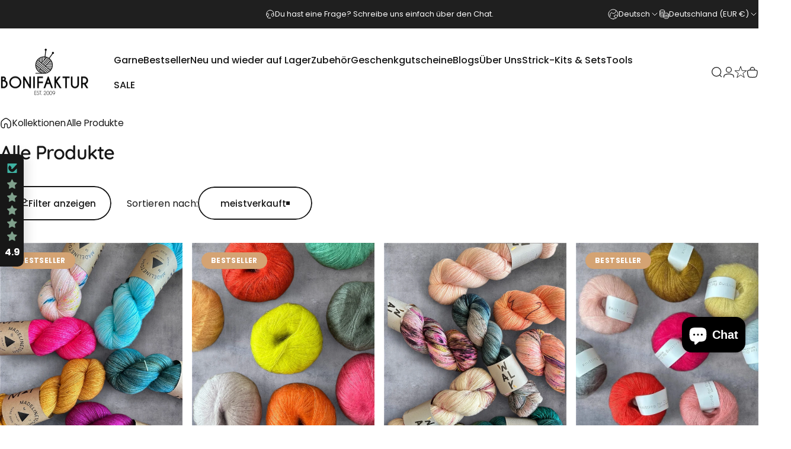

--- FILE ---
content_type: text/html; charset=utf-8
request_url: https://www.bonifaktur-shop.de/collections/all
body_size: 91036
content:
<!doctype html>
<html class="no-js" lang="de" dir="ltr">
  <head>
    <meta charset="utf-8">
    <meta http-equiv="X-UA-Compatible" content="IE=edge,chrome=1">
    <meta name="viewport" content="width=device-width,initial-scale=1">
    <meta name="theme-color" content="#171717">
    <link rel="canonical" href="https://www.bonifaktur-shop.de/collections/all">
    <link rel="preconnect" href="https://cdn.shopify.com" crossorigin>
    <link rel="preconnect" href="https://fonts.shopifycdn.com" crossorigin>
    
    <link rel="dns-prefetch" href="https://ajax.googleapis.com">
    <link rel="dns-prefetch" href="https://maps.googleapis.com">
    <link rel="dns-prefetch" href="https://maps.gstatic.com">
    
<link rel="shortcut icon" href="//www.bonifaktur-shop.de/cdn/shop/files/Favicon.png?crop=center&height=32&v=1613541269&width=32" type="image/png" /><title>Alle Produkte &ndash; BONIFAKTUR</title>
<meta property="og:site_name" content="BONIFAKTUR">
<meta property="og:url" content="https://www.bonifaktur-shop.de/collections/all">
<meta property="og:title" content="Alle Produkte">
<meta property="og:type" content="website">
<meta property="og:description" content="Die Bonifaktur ist DER Online-Shop (und LYS) für handgefärbte und andere besondere Garne. Groß im Sortiment sind Knitting for Olive, Madelinetosh, Positive Ease, Life in the Long Grass und viele Weitere!"><meta name="twitter:site" content="@">
<meta name="twitter:card" content="summary_large_image">
<meta name="twitter:title" content="Alle Produkte">
<meta name="twitter:description" content="Die Bonifaktur ist DER Online-Shop (und LYS) für handgefärbte und andere besondere Garne. Groß im Sortiment sind Knitting for Olive, Madelinetosh, Positive Ease, Life in the Long Grass und viele Weitere!">
<style>@font-face {
  font-family: Quicksand;
  font-weight: 600;
  font-style: normal;
  font-display: swap;
  src: url("//www.bonifaktur-shop.de/cdn/fonts/quicksand/quicksand_n6.2d744c302b66242b8689223a01c2ae7d363b7b45.woff2") format("woff2"),
       url("//www.bonifaktur-shop.de/cdn/fonts/quicksand/quicksand_n6.0d771117677705be6acb5844d65cf2b9cbf6ea3d.woff") format("woff");
}
@font-face {
  font-family: Quicksand;
  font-weight: 500;
  font-style: normal;
  font-display: swap;
  src: url("//www.bonifaktur-shop.de/cdn/fonts/quicksand/quicksand_n5.8f86b119923a62b5ca76bc9a6fb25da7a7498802.woff2") format("woff2"),
       url("//www.bonifaktur-shop.de/cdn/fonts/quicksand/quicksand_n5.c31882e058f76d723a7b6b725ac3ca095b5a2a70.woff") format("woff");
}
@font-face {
  font-family: Quicksand;
  font-weight: 700;
  font-style: normal;
  font-display: swap;
  src: url("//www.bonifaktur-shop.de/cdn/fonts/quicksand/quicksand_n7.d375fe11182475f82f7bb6306a0a0e4018995610.woff2") format("woff2"),
       url("//www.bonifaktur-shop.de/cdn/fonts/quicksand/quicksand_n7.8ac2ae2fc4b90ef79aaa7aedb927d39f9f9aa3f4.woff") format("woff");
}
@font-face {
  font-family: Poppins;
  font-weight: 400;
  font-style: normal;
  font-display: swap;
  src: url("//www.bonifaktur-shop.de/cdn/fonts/poppins/poppins_n4.0ba78fa5af9b0e1a374041b3ceaadf0a43b41362.woff2") format("woff2"),
       url("//www.bonifaktur-shop.de/cdn/fonts/poppins/poppins_n4.214741a72ff2596839fc9760ee7a770386cf16ca.woff") format("woff");
}
@font-face {
  font-family: Poppins;
  font-weight: 500;
  font-style: normal;
  font-display: swap;
  src: url("//www.bonifaktur-shop.de/cdn/fonts/poppins/poppins_n5.ad5b4b72b59a00358afc706450c864c3c8323842.woff2") format("woff2"),
       url("//www.bonifaktur-shop.de/cdn/fonts/poppins/poppins_n5.33757fdf985af2d24b32fcd84c9a09224d4b2c39.woff") format("woff");
}
@font-face {
  font-family: Poppins;
  font-weight: 700;
  font-style: normal;
  font-display: swap;
  src: url("//www.bonifaktur-shop.de/cdn/fonts/poppins/poppins_n7.56758dcf284489feb014a026f3727f2f20a54626.woff2") format("woff2"),
       url("//www.bonifaktur-shop.de/cdn/fonts/poppins/poppins_n7.f34f55d9b3d3205d2cd6f64955ff4b36f0cfd8da.woff") format("woff");
}
@font-face {
  font-family: Poppins;
  font-weight: 400;
  font-style: italic;
  font-display: swap;
  src: url("//www.bonifaktur-shop.de/cdn/fonts/poppins/poppins_i4.846ad1e22474f856bd6b81ba4585a60799a9f5d2.woff2") format("woff2"),
       url("//www.bonifaktur-shop.de/cdn/fonts/poppins/poppins_i4.56b43284e8b52fc64c1fd271f289a39e8477e9ec.woff") format("woff");
}
@font-face {
  font-family: Poppins;
  font-weight: 700;
  font-style: italic;
  font-display: swap;
  src: url("//www.bonifaktur-shop.de/cdn/fonts/poppins/poppins_i7.42fd71da11e9d101e1e6c7932199f925f9eea42d.woff2") format("woff2"),
       url("//www.bonifaktur-shop.de/cdn/fonts/poppins/poppins_i7.ec8499dbd7616004e21155106d13837fff4cf556.woff") format("woff");
}
:root {
    /*! General */
    --color-base-text: 23 23 23;
    --color-base-highlight: 255 221 191;
    --color-base-background: 255 255 255;
    --color-base-button: 23 23 23;
    --color-base-button-gradient: #171717;
    --color-base-button-text: 255 255 255;
    --color-keyboard-focus: 11 97 205;
    --color-shadow: 168 232 226;
    --color-price: 23 23 23;
    --color-sale-price: 225 29 72;
    --color-sale-tag: 225 29 72;
    --color-sale-tag-text: 255 255 255;
    --color-rating: 245 158 11;
    --color-placeholder: 250 250 250;
    --color-success-text: 77 124 15;
    --color-success-background: 247 254 231;
    --color-error-text: 190 18 60;
    --color-error-background: 255 241 242;
    --color-info-text: 180 83 9;
    --color-info-background: 255 251 235;
    
    /*! Menu and drawers */
    --color-drawer-text: 23 23 23;
    --color-drawer-background: 255 255 255;
    --color-drawer-button-background: 23 23 23;
    --color-drawer-button-gradient: #171717;
    --color-drawer-button-text: 255 255 255;
    --color-drawer-overlay: 23 23 23;

    /*! Product card */
    --card-radius: var(--rounded-card);
    --card-border-width: 0.0rem;
    --card-border-opacity: 0.0;
    --card-shadow-opacity: 0.1;
    --card-shadow-horizontal-offset: 0.0rem;
    --card-shadow-vertical-offset: 0.0rem;

    /*! Buttons */
    --buttons-radius: var(--rounded-button);
    --buttons-border-width: 2px;
    --buttons-border-opacity: 1.0;
    --buttons-shadow-opacity: 0.0;
    --buttons-shadow-horizontal-offset: 0px;
    --buttons-shadow-vertical-offset: 0px;

    /*! Inputs */
    --inputs-radius: var(--rounded-input);
    --inputs-border-width: 0px;
    --inputs-border-opacity: 0.65;

    /*! Spacing */
    --sp-0d5: 0.125rem;
    --sp-1: 0.25rem;
    --sp-1d5: 0.375rem;
    --sp-2: 0.5rem;
    --sp-2d5: 0.625rem;
    --sp-3: 0.75rem;
    --sp-3d5: 0.875rem;
    --sp-4: 1rem;
    --sp-4d5: 1.125rem;
    --sp-5: 1.25rem;
    --sp-5d5: 1.375rem;
    --sp-6: 1.5rem;
    --sp-6d5: 1.625rem;
    --sp-7: 1.75rem;
    --sp-7d5: 1.875rem;
    --sp-8: 2rem;
    --sp-8d5: 2.125rem;
    --sp-9: 2.25rem;
    --sp-9d5: 2.375rem;
    --sp-10: 2.5rem;
    --sp-10d5: 2.625rem;
    --sp-11: 2.75rem;
    --sp-12: 3rem;
    --sp-13: 3.25rem;
    --sp-14: 3.5rem;
    --sp-15: 3.875rem;
    --sp-16: 4rem;
    --sp-18: 4.5rem;
    --sp-20: 5rem;
    --sp-23: 5.625rem;
    --sp-24: 6rem;
    --sp-28: 7rem;
    --sp-32: 8rem;
    --sp-36: 9rem;
    --sp-40: 10rem;
    --sp-44: 11rem;
    --sp-48: 12rem;
    --sp-52: 13rem;
    --sp-56: 14rem;
    --sp-60: 15rem;
    --sp-64: 16rem;
    --sp-68: 17rem;
    --sp-72: 18rem;
    --sp-80: 20rem;
    --sp-96: 24rem;
    --sp-100: 32rem;

    /*! Font family */
    --font-heading-family: Quicksand, sans-serif;
    --font-heading-style: normal;
    --font-heading-weight: 600;
    --font-heading-line-height: 1;
    --font-heading-letter-spacing: -0.03em;
    

    --font-body-family: Poppins, sans-serif;
    --font-body-style: normal;
    --font-body-weight: 400;
    --font-body-line-height: 1.2;
    --font-body-letter-spacing: 0.0em;

    --font-navigation-family: var(--font-body-family);
    --font-navigation-size: clamp(0.875rem, 0.748rem + 0.3174vw, 1.125rem);
    --font-navigation-weight: 500;
    

    --font-button-family: var(--font-body-family);
    --font-button-size: clamp(0.875rem, 0.8115rem + 0.1587vw, 1.0rem);
    --font-button-weight: 500;
    

    --font-product-family: var(--font-body-family);
    --font-product-size: clamp(1.0rem, 0.873rem + 0.3175vw, 1.25rem);
    --font-product-weight: 500;
    

    /*! Font size */
    --text-3xs: 0.625rem;
    --text-2xs: 0.6875rem;
    --text-xs: 0.75rem;
    --text-2sm: 0.8125rem;
    --text-sm: 0.875rem;
    --text-base: 1.0rem;
    --text-lg: 1.125rem;
    --text-xl: 1.25rem;
    --text-2xl: 1.5rem;
    --text-3xl: 1.875rem;
    --text-4xl: 2.25rem;
    --text-5xl: 3.0rem;
    --text-6xl: 3.75rem;
    --text-7xl: 4.5rem;
    --text-8xl: 6.0rem;

    /*! Layout */
    --page-width: 1900px;
    --gap-padding: clamp(var(--sp-5), 2.526vw, var(--sp-12));
    --grid-gap: clamp(40px, 20vw, 60px);
    --page-padding: var(--sp-5);
    --page-container: min(calc(100vw - var(--scrollbar-width, 0px) - var(--page-padding) * 2), var(--page-width));
    --rounded-button: 3.75rem;
    --rounded-input: 0.375rem;
    --rounded-card: clamp(var(--sp-2d5), 1.053vw, var(--sp-5));
    --rounded-block: clamp(var(--sp-2d5), 1.053vw, var(--sp-5));

    /*! Other */
    --icon-weight: 1.5px;
  }

  @media screen and (min-width: 1024px) {
    :root {
      --page-padding: var(--sp-9);
    }
  }

  @media screen and (min-width: 1280px) {
    :root {
      --gap-padding: var(--sp-12);
      --page-padding: var(--sp-12);
      --page-container: min(calc(100vw - var(--scrollbar-width, 0px) - var(--page-padding) * 2), max(var(--page-width), 1280px));
    }
  }

  @media screen and (min-width: 1536px) {
    :root {
      --page-padding: max(var(--sp-12), 50vw - var(--scrollbar-width, 0px)/2 - var(--page-width)/2);
    }
  }
</style>
  <link rel="preload" as="font" href="//www.bonifaktur-shop.de/cdn/fonts/poppins/poppins_n4.0ba78fa5af9b0e1a374041b3ceaadf0a43b41362.woff2" type="font/woff2" crossorigin>
  

  <link rel="preload" as="font" href="//www.bonifaktur-shop.de/cdn/fonts/quicksand/quicksand_n6.2d744c302b66242b8689223a01c2ae7d363b7b45.woff2" type="font/woff2" crossorigin>
  
<link href="//www.bonifaktur-shop.de/cdn/shop/t/46/assets/theme.css?v=97895539110510535931763898679" rel="stylesheet" type="text/css" media="all" /><link rel="stylesheet" href="//www.bonifaktur-shop.de/cdn/shop/t/46/assets/apps.css?v=162097722211979372921763898679" media="print" fetchpriority="low" onload="this.media='all'">

    <script>window.performance && window.performance.mark && window.performance.mark('shopify.content_for_header.start');</script><meta name="facebook-domain-verification" content="3luvvywq8pe42j5aul2ywo8n3vkmmu">
<meta id="shopify-digital-wallet" name="shopify-digital-wallet" content="/35701948461/digital_wallets/dialog">
<meta name="shopify-checkout-api-token" content="8b9eec05b1bf90ef3e271d8225487b6c">
<meta id="in-context-paypal-metadata" data-shop-id="35701948461" data-venmo-supported="false" data-environment="production" data-locale="de_DE" data-paypal-v4="true" data-currency="EUR">
<link rel="alternate" type="application/atom+xml" title="Feed" href="/collections/all.atom" />
<link rel="next" href="/collections/all?page=2">
<link rel="alternate" hreflang="x-default" href="https://www.bonifaktur-shop.de/collections/all">
<link rel="alternate" hreflang="de" href="https://www.bonifaktur-shop.de/collections/all">
<link rel="alternate" hreflang="en" href="https://www.bonifaktur-shop.de/en/collections/all">
<link rel="alternate" type="application/json+oembed" href="https://www.bonifaktur-shop.de/collections/all.oembed">
<script async="async" src="/checkouts/internal/preloads.js?locale=de-DE"></script>
<link rel="preconnect" href="https://shop.app" crossorigin="anonymous">
<script async="async" src="https://shop.app/checkouts/internal/preloads.js?locale=de-DE&shop_id=35701948461" crossorigin="anonymous"></script>
<script id="apple-pay-shop-capabilities" type="application/json">{"shopId":35701948461,"countryCode":"DE","currencyCode":"EUR","merchantCapabilities":["supports3DS"],"merchantId":"gid:\/\/shopify\/Shop\/35701948461","merchantName":"BONIFAKTUR","requiredBillingContactFields":["postalAddress","email"],"requiredShippingContactFields":["postalAddress","email"],"shippingType":"shipping","supportedNetworks":["visa","maestro","masterCard","amex"],"total":{"type":"pending","label":"BONIFAKTUR","amount":"1.00"},"shopifyPaymentsEnabled":true,"supportsSubscriptions":true}</script>
<script id="shopify-features" type="application/json">{"accessToken":"8b9eec05b1bf90ef3e271d8225487b6c","betas":["rich-media-storefront-analytics"],"domain":"www.bonifaktur-shop.de","predictiveSearch":true,"shopId":35701948461,"locale":"de"}</script>
<script>var Shopify = Shopify || {};
Shopify.shop = "bonifaktur.myshopify.com";
Shopify.locale = "de";
Shopify.currency = {"active":"EUR","rate":"1.0"};
Shopify.country = "DE";
Shopify.theme = {"name":"Kopie von Concept","id":190130389256,"schema_name":"Concept","schema_version":"5.1.0","theme_store_id":2412,"role":"main"};
Shopify.theme.handle = "null";
Shopify.theme.style = {"id":null,"handle":null};
Shopify.cdnHost = "www.bonifaktur-shop.de/cdn";
Shopify.routes = Shopify.routes || {};
Shopify.routes.root = "/";</script>
<script type="module">!function(o){(o.Shopify=o.Shopify||{}).modules=!0}(window);</script>
<script>!function(o){function n(){var o=[];function n(){o.push(Array.prototype.slice.apply(arguments))}return n.q=o,n}var t=o.Shopify=o.Shopify||{};t.loadFeatures=n(),t.autoloadFeatures=n()}(window);</script>
<script>
  window.ShopifyPay = window.ShopifyPay || {};
  window.ShopifyPay.apiHost = "shop.app\/pay";
  window.ShopifyPay.redirectState = null;
</script>
<script id="shop-js-analytics" type="application/json">{"pageType":"collection"}</script>
<script defer="defer" async type="module" src="//www.bonifaktur-shop.de/cdn/shopifycloud/shop-js/modules/v2/client.init-shop-cart-sync_e98Ab_XN.de.esm.js"></script>
<script defer="defer" async type="module" src="//www.bonifaktur-shop.de/cdn/shopifycloud/shop-js/modules/v2/chunk.common_Pcw9EP95.esm.js"></script>
<script defer="defer" async type="module" src="//www.bonifaktur-shop.de/cdn/shopifycloud/shop-js/modules/v2/chunk.modal_CzmY4ZhL.esm.js"></script>
<script type="module">
  await import("//www.bonifaktur-shop.de/cdn/shopifycloud/shop-js/modules/v2/client.init-shop-cart-sync_e98Ab_XN.de.esm.js");
await import("//www.bonifaktur-shop.de/cdn/shopifycloud/shop-js/modules/v2/chunk.common_Pcw9EP95.esm.js");
await import("//www.bonifaktur-shop.de/cdn/shopifycloud/shop-js/modules/v2/chunk.modal_CzmY4ZhL.esm.js");

  window.Shopify.SignInWithShop?.initShopCartSync?.({"fedCMEnabled":true,"windoidEnabled":true});

</script>
<script>
  window.Shopify = window.Shopify || {};
  if (!window.Shopify.featureAssets) window.Shopify.featureAssets = {};
  window.Shopify.featureAssets['shop-js'] = {"shop-cart-sync":["modules/v2/client.shop-cart-sync_DazCVyJ3.de.esm.js","modules/v2/chunk.common_Pcw9EP95.esm.js","modules/v2/chunk.modal_CzmY4ZhL.esm.js"],"init-fed-cm":["modules/v2/client.init-fed-cm_D0AulfmK.de.esm.js","modules/v2/chunk.common_Pcw9EP95.esm.js","modules/v2/chunk.modal_CzmY4ZhL.esm.js"],"shop-cash-offers":["modules/v2/client.shop-cash-offers_BISyWFEA.de.esm.js","modules/v2/chunk.common_Pcw9EP95.esm.js","modules/v2/chunk.modal_CzmY4ZhL.esm.js"],"shop-login-button":["modules/v2/client.shop-login-button_D_c1vx_E.de.esm.js","modules/v2/chunk.common_Pcw9EP95.esm.js","modules/v2/chunk.modal_CzmY4ZhL.esm.js"],"pay-button":["modules/v2/client.pay-button_CHADzJ4g.de.esm.js","modules/v2/chunk.common_Pcw9EP95.esm.js","modules/v2/chunk.modal_CzmY4ZhL.esm.js"],"shop-button":["modules/v2/client.shop-button_CQnD2U3v.de.esm.js","modules/v2/chunk.common_Pcw9EP95.esm.js","modules/v2/chunk.modal_CzmY4ZhL.esm.js"],"avatar":["modules/v2/client.avatar_BTnouDA3.de.esm.js"],"init-windoid":["modules/v2/client.init-windoid_CmA0-hrC.de.esm.js","modules/v2/chunk.common_Pcw9EP95.esm.js","modules/v2/chunk.modal_CzmY4ZhL.esm.js"],"init-shop-for-new-customer-accounts":["modules/v2/client.init-shop-for-new-customer-accounts_BCzC_Mib.de.esm.js","modules/v2/client.shop-login-button_D_c1vx_E.de.esm.js","modules/v2/chunk.common_Pcw9EP95.esm.js","modules/v2/chunk.modal_CzmY4ZhL.esm.js"],"init-shop-email-lookup-coordinator":["modules/v2/client.init-shop-email-lookup-coordinator_DYzOit4u.de.esm.js","modules/v2/chunk.common_Pcw9EP95.esm.js","modules/v2/chunk.modal_CzmY4ZhL.esm.js"],"init-shop-cart-sync":["modules/v2/client.init-shop-cart-sync_e98Ab_XN.de.esm.js","modules/v2/chunk.common_Pcw9EP95.esm.js","modules/v2/chunk.modal_CzmY4ZhL.esm.js"],"shop-toast-manager":["modules/v2/client.shop-toast-manager_Bc-1elH8.de.esm.js","modules/v2/chunk.common_Pcw9EP95.esm.js","modules/v2/chunk.modal_CzmY4ZhL.esm.js"],"init-customer-accounts":["modules/v2/client.init-customer-accounts_CqlRHmZs.de.esm.js","modules/v2/client.shop-login-button_D_c1vx_E.de.esm.js","modules/v2/chunk.common_Pcw9EP95.esm.js","modules/v2/chunk.modal_CzmY4ZhL.esm.js"],"init-customer-accounts-sign-up":["modules/v2/client.init-customer-accounts-sign-up_DZmBw6yB.de.esm.js","modules/v2/client.shop-login-button_D_c1vx_E.de.esm.js","modules/v2/chunk.common_Pcw9EP95.esm.js","modules/v2/chunk.modal_CzmY4ZhL.esm.js"],"shop-follow-button":["modules/v2/client.shop-follow-button_Cx-w7rSq.de.esm.js","modules/v2/chunk.common_Pcw9EP95.esm.js","modules/v2/chunk.modal_CzmY4ZhL.esm.js"],"checkout-modal":["modules/v2/client.checkout-modal_Djjmh8qM.de.esm.js","modules/v2/chunk.common_Pcw9EP95.esm.js","modules/v2/chunk.modal_CzmY4ZhL.esm.js"],"shop-login":["modules/v2/client.shop-login_DMZMgoZf.de.esm.js","modules/v2/chunk.common_Pcw9EP95.esm.js","modules/v2/chunk.modal_CzmY4ZhL.esm.js"],"lead-capture":["modules/v2/client.lead-capture_SqejaEd8.de.esm.js","modules/v2/chunk.common_Pcw9EP95.esm.js","modules/v2/chunk.modal_CzmY4ZhL.esm.js"],"payment-terms":["modules/v2/client.payment-terms_DUeEqFTJ.de.esm.js","modules/v2/chunk.common_Pcw9EP95.esm.js","modules/v2/chunk.modal_CzmY4ZhL.esm.js"]};
</script>
<script>(function() {
  var isLoaded = false;
  function asyncLoad() {
    if (isLoaded) return;
    isLoaded = true;
    var urls = ["https:\/\/gdprcdn.b-cdn.net\/js\/gdpr_cookie_consent.min.js?shop=bonifaktur.myshopify.com","https:\/\/cdn.gojiberry.app\/dist\/shopify\/gojiberry.js?shop=bonifaktur.myshopify.com"];
    for (var i = 0; i < urls.length; i++) {
      var s = document.createElement('script');
      s.type = 'text/javascript';
      s.async = true;
      s.src = urls[i];
      var x = document.getElementsByTagName('script')[0];
      x.parentNode.insertBefore(s, x);
    }
  };
  if(window.attachEvent) {
    window.attachEvent('onload', asyncLoad);
  } else {
    window.addEventListener('load', asyncLoad, false);
  }
})();</script>
<script id="__st">var __st={"a":35701948461,"offset":3600,"reqid":"9b00f024-26e2-4cc5-945d-1ac60a0fc264-1769045833","pageurl":"www.bonifaktur-shop.de\/collections\/all","u":"cd2f479df191","p":"collection","rtyp":"collection","rid":523678351624};</script>
<script>window.ShopifyPaypalV4VisibilityTracking = true;</script>
<script id="captcha-bootstrap">!function(){'use strict';const t='contact',e='account',n='new_comment',o=[[t,t],['blogs',n],['comments',n],[t,'customer']],c=[[e,'customer_login'],[e,'guest_login'],[e,'recover_customer_password'],[e,'create_customer']],r=t=>t.map((([t,e])=>`form[action*='/${t}']:not([data-nocaptcha='true']) input[name='form_type'][value='${e}']`)).join(','),a=t=>()=>t?[...document.querySelectorAll(t)].map((t=>t.form)):[];function s(){const t=[...o],e=r(t);return a(e)}const i='password',u='form_key',d=['recaptcha-v3-token','g-recaptcha-response','h-captcha-response',i],f=()=>{try{return window.sessionStorage}catch{return}},m='__shopify_v',_=t=>t.elements[u];function p(t,e,n=!1){try{const o=window.sessionStorage,c=JSON.parse(o.getItem(e)),{data:r}=function(t){const{data:e,action:n}=t;return t[m]||n?{data:e,action:n}:{data:t,action:n}}(c);for(const[e,n]of Object.entries(r))t.elements[e]&&(t.elements[e].value=n);n&&o.removeItem(e)}catch(o){console.error('form repopulation failed',{error:o})}}const l='form_type',E='cptcha';function T(t){t.dataset[E]=!0}const w=window,h=w.document,L='Shopify',v='ce_forms',y='captcha';let A=!1;((t,e)=>{const n=(g='f06e6c50-85a8-45c8-87d0-21a2b65856fe',I='https://cdn.shopify.com/shopifycloud/storefront-forms-hcaptcha/ce_storefront_forms_captcha_hcaptcha.v1.5.2.iife.js',D={infoText:'Durch hCaptcha geschützt',privacyText:'Datenschutz',termsText:'Allgemeine Geschäftsbedingungen'},(t,e,n)=>{const o=w[L][v],c=o.bindForm;if(c)return c(t,g,e,D).then(n);var r;o.q.push([[t,g,e,D],n]),r=I,A||(h.body.append(Object.assign(h.createElement('script'),{id:'captcha-provider',async:!0,src:r})),A=!0)});var g,I,D;w[L]=w[L]||{},w[L][v]=w[L][v]||{},w[L][v].q=[],w[L][y]=w[L][y]||{},w[L][y].protect=function(t,e){n(t,void 0,e),T(t)},Object.freeze(w[L][y]),function(t,e,n,w,h,L){const[v,y,A,g]=function(t,e,n){const i=e?o:[],u=t?c:[],d=[...i,...u],f=r(d),m=r(i),_=r(d.filter((([t,e])=>n.includes(e))));return[a(f),a(m),a(_),s()]}(w,h,L),I=t=>{const e=t.target;return e instanceof HTMLFormElement?e:e&&e.form},D=t=>v().includes(t);t.addEventListener('submit',(t=>{const e=I(t);if(!e)return;const n=D(e)&&!e.dataset.hcaptchaBound&&!e.dataset.recaptchaBound,o=_(e),c=g().includes(e)&&(!o||!o.value);(n||c)&&t.preventDefault(),c&&!n&&(function(t){try{if(!f())return;!function(t){const e=f();if(!e)return;const n=_(t);if(!n)return;const o=n.value;o&&e.removeItem(o)}(t);const e=Array.from(Array(32),(()=>Math.random().toString(36)[2])).join('');!function(t,e){_(t)||t.append(Object.assign(document.createElement('input'),{type:'hidden',name:u})),t.elements[u].value=e}(t,e),function(t,e){const n=f();if(!n)return;const o=[...t.querySelectorAll(`input[type='${i}']`)].map((({name:t})=>t)),c=[...d,...o],r={};for(const[a,s]of new FormData(t).entries())c.includes(a)||(r[a]=s);n.setItem(e,JSON.stringify({[m]:1,action:t.action,data:r}))}(t,e)}catch(e){console.error('failed to persist form',e)}}(e),e.submit())}));const S=(t,e)=>{t&&!t.dataset[E]&&(n(t,e.some((e=>e===t))),T(t))};for(const o of['focusin','change'])t.addEventListener(o,(t=>{const e=I(t);D(e)&&S(e,y())}));const B=e.get('form_key'),M=e.get(l),P=B&&M;t.addEventListener('DOMContentLoaded',(()=>{const t=y();if(P)for(const e of t)e.elements[l].value===M&&p(e,B);[...new Set([...A(),...v().filter((t=>'true'===t.dataset.shopifyCaptcha))])].forEach((e=>S(e,t)))}))}(h,new URLSearchParams(w.location.search),n,t,e,['guest_login'])})(!0,!0)}();</script>
<script integrity="sha256-4kQ18oKyAcykRKYeNunJcIwy7WH5gtpwJnB7kiuLZ1E=" data-source-attribution="shopify.loadfeatures" defer="defer" src="//www.bonifaktur-shop.de/cdn/shopifycloud/storefront/assets/storefront/load_feature-a0a9edcb.js" crossorigin="anonymous"></script>
<script crossorigin="anonymous" defer="defer" src="//www.bonifaktur-shop.de/cdn/shopifycloud/storefront/assets/shopify_pay/storefront-65b4c6d7.js?v=20250812"></script>
<script data-source-attribution="shopify.dynamic_checkout.dynamic.init">var Shopify=Shopify||{};Shopify.PaymentButton=Shopify.PaymentButton||{isStorefrontPortableWallets:!0,init:function(){window.Shopify.PaymentButton.init=function(){};var t=document.createElement("script");t.src="https://www.bonifaktur-shop.de/cdn/shopifycloud/portable-wallets/latest/portable-wallets.de.js",t.type="module",document.head.appendChild(t)}};
</script>
<script data-source-attribution="shopify.dynamic_checkout.buyer_consent">
  function portableWalletsHideBuyerConsent(e){var t=document.getElementById("shopify-buyer-consent"),n=document.getElementById("shopify-subscription-policy-button");t&&n&&(t.classList.add("hidden"),t.setAttribute("aria-hidden","true"),n.removeEventListener("click",e))}function portableWalletsShowBuyerConsent(e){var t=document.getElementById("shopify-buyer-consent"),n=document.getElementById("shopify-subscription-policy-button");t&&n&&(t.classList.remove("hidden"),t.removeAttribute("aria-hidden"),n.addEventListener("click",e))}window.Shopify?.PaymentButton&&(window.Shopify.PaymentButton.hideBuyerConsent=portableWalletsHideBuyerConsent,window.Shopify.PaymentButton.showBuyerConsent=portableWalletsShowBuyerConsent);
</script>
<script data-source-attribution="shopify.dynamic_checkout.cart.bootstrap">document.addEventListener("DOMContentLoaded",(function(){function t(){return document.querySelector("shopify-accelerated-checkout-cart, shopify-accelerated-checkout")}if(t())Shopify.PaymentButton.init();else{new MutationObserver((function(e,n){t()&&(Shopify.PaymentButton.init(),n.disconnect())})).observe(document.body,{childList:!0,subtree:!0})}}));
</script>
<link id="shopify-accelerated-checkout-styles" rel="stylesheet" media="screen" href="https://www.bonifaktur-shop.de/cdn/shopifycloud/portable-wallets/latest/accelerated-checkout-backwards-compat.css" crossorigin="anonymous">
<style id="shopify-accelerated-checkout-cart">
        #shopify-buyer-consent {
  margin-top: 1em;
  display: inline-block;
  width: 100%;
}

#shopify-buyer-consent.hidden {
  display: none;
}

#shopify-subscription-policy-button {
  background: none;
  border: none;
  padding: 0;
  text-decoration: underline;
  font-size: inherit;
  cursor: pointer;
}

#shopify-subscription-policy-button::before {
  box-shadow: none;
}

      </style>

<script>window.performance && window.performance.mark && window.performance.mark('shopify.content_for_header.end');</script>

    <script src="//www.bonifaktur-shop.de/cdn/shop/t/46/assets/vendor.js?v=83836565987576270061763898679" defer="defer"></script>
    <script src="//www.bonifaktur-shop.de/cdn/shop/t/46/assets/theme.js?v=51486840701383528791763898679" defer="defer"></script><script>
  document.documentElement.classList.replace('no-js', 'js');

  window.theme = window.theme || {};
  theme.routes = {
    shop_url: 'https://www.bonifaktur-shop.de',
    root_url: '/',
    cart_url: '/cart',
    cart_add_url: '/cart/add',
    cart_change_url: '/cart/change',
    cart_update_url: '/cart/update',
    search_url: '/search',
    predictive_search_url: '/search/suggest'
  };

  theme.variantStrings = {
    preOrder: "Vorbestellung",
    addToCart: "In den Einkaufswagen legen",
    soldOut: "Nicht auf Lager",
    unavailable: "Nicht verfügbar",
    addToBundle: "Zum Bundle hinzufügen",
    backInStock: "Benachrichtigen Sie mich, wenn es verfügbar ist"
  };

  theme.shippingCalculatorStrings = {
    error: "Beim Abrufen der Versandtarife sind ein oder mehrere Fehler aufgetreten:",
    notFound: "Wir liefern leider nicht an Ihre Adresse.",
    oneResult: "Es gibt einen Versandtarif für Ihre Adresse:",
    multipleResults: "Es gibt mehrere Versandtarife für Ihre Adresse:"
  };

  theme.discountStrings = {
    error: "Rabattcode kann nicht auf den Warenkorb angewendet werden",
    shippingError: "Versandrabatte werden beim Checkout angezeigt, nachdem die Adresse hinzugefügt wurde"
  };

  theme.recipientFormStrings = {
    expanded: "Formular für den Empfänger des Geschenkgutscheins erweitert",
    collapsed: "Formular für den Empfänger des Geschenkgutscheins minimiert"
  };

  theme.quickOrderListStrings = {
    itemsAdded: "[quantity] Artikel hinzugefügt",
    itemAdded: "[quantity] Artikel hinzugefügt",
    itemsRemoved: "[quantity] Artikel entfernt",
    itemRemoved: "[quantity] Artikel entfernt",
    viewCart: "Warenkorb ansehen",
    each: "[money]\/Stück",
    minError: "Dieser Artikel hat ein Minimum von [min]",
    maxError: "Dieser Artikel hat ein Maximum von [max]",
    stepError: "Du kannst diesen Artikel nur in Abstufungen von [step] hinzufügen."
  };

  theme.cartStrings = {
    error: "Beim Aktualisieren Ihres Warenkorbs ist ein Fehler aufgetreten. Bitte versuchen Sie es erneut.",
    quantityError: "Sie können Ihrem Warenkorb nur [quantity] Stück dieses Artikels hinzufügen.",
    giftNoteAttribute: "Geschenknotiz",
    giftWrapAttribute: "Geschenkverpackung",
    giftWrapBooleanTrue: "Ja",
    targetProductAttribute: "Für"
  };

  theme.dateStrings = {
    d: "T",
    day: "Tag",
    days: "Tage",
    h: "S",
    hour: "Stunde",
    hours: "Stunden",
    m: "M",
    minute: "Minute",
    minutes: "Minuten",
    s: "S",
    second: "Sekunde",
    seconds: "Sekunden"
  };theme.strings = {
    recentlyViewedEmpty: "Ihre zuletzt angesehenen Produkte sind leer.",
    close: "Schließen",
    next: "Vorwärts",
    previous: "Zurück",
    qrImageAlt: "QR-Code – Scannen, um Geschenkgutschein einzulösen"
  };

  theme.settings = {
    moneyFormat: "€{{amount_with_comma_separator}}",
    moneyWithCurrencyFormat: "€{{amount_with_comma_separator}} EUR",
    currencyCodeEnabled: false,
    externalLinksNewTab: true,
    cartType: "drawer",
    isCartTemplate: false,
    pswpModule: "\/\/www.bonifaktur-shop.de\/cdn\/shop\/t\/46\/assets\/photoswipe.min.js?v=41760041872977459911763898679",
    themeName: 'Concept',
    themeVersion: '5.1.0',
    agencyId: ''
  };</script>
<meta name="google-site-verification" content="_9M-A4bpktpSNfQCpaHazrYB0Q1pMMmtP_mi4MnVPno" />
    <!-- Klaviyo integration script from Consentmo GDPR app -->
    <script id="consentmo-klaviyo-integration-script">
      function checkConsentForKlaviyo(isMarketingEnabled) {
        if (isMarketingEnabled) {
          console.log('exec klaviyo');
          document.cookie = "__kla_off=;expires=Thu, 01 Jan 1970 00:00:00 GMT";
        } else {
          console.log('blocked klaviyo');
          document.cookie = "__kla_off=true"; 
        }
      }

      document.addEventListener('consentmoSignal_onLoad', function(eventData) {
        const csmLoadSignal = eventData.detail || {isActive:false};

        if (!csmLoadSignal.isActive) {
          checkConsentForKlaviyo(true);
        } else {
          document.addEventListener('consentmoSignal', function(event) {
            const csmPreferences = event.detail.preferences;
            checkConsentForKlaviyo(csmPreferences.marketing);
          });
        }
      });
    </script>
  <!-- BEGIN app block: shopify://apps/consentmo-gdpr/blocks/gdpr_cookie_consent/4fbe573f-a377-4fea-9801-3ee0858cae41 -->


<!-- END app block --><!-- BEGIN app block: shopify://apps/klaviyo-email-marketing-sms/blocks/klaviyo-onsite-embed/2632fe16-c075-4321-a88b-50b567f42507 -->












  <script async src="https://static.klaviyo.com/onsite/js/Y75MF4/klaviyo.js?company_id=Y75MF4"></script>
  <script>!function(){if(!window.klaviyo){window._klOnsite=window._klOnsite||[];try{window.klaviyo=new Proxy({},{get:function(n,i){return"push"===i?function(){var n;(n=window._klOnsite).push.apply(n,arguments)}:function(){for(var n=arguments.length,o=new Array(n),w=0;w<n;w++)o[w]=arguments[w];var t="function"==typeof o[o.length-1]?o.pop():void 0,e=new Promise((function(n){window._klOnsite.push([i].concat(o,[function(i){t&&t(i),n(i)}]))}));return e}}})}catch(n){window.klaviyo=window.klaviyo||[],window.klaviyo.push=function(){var n;(n=window._klOnsite).push.apply(n,arguments)}}}}();</script>

  




  <script>
    window.klaviyoReviewsProductDesignMode = false
  </script>







<!-- END app block --><!-- BEGIN app block: shopify://apps/judge-me-reviews/blocks/judgeme_core/61ccd3b1-a9f2-4160-9fe9-4fec8413e5d8 --><!-- Start of Judge.me Core -->






<link rel="dns-prefetch" href="https://cdnwidget.judge.me">
<link rel="dns-prefetch" href="https://cdn.judge.me">
<link rel="dns-prefetch" href="https://cdn1.judge.me">
<link rel="dns-prefetch" href="https://api.judge.me">

<script data-cfasync='false' class='jdgm-settings-script'>window.jdgmSettings={"pagination":5,"disable_web_reviews":false,"badge_no_review_text":"Keine Bewertungen","badge_n_reviews_text":"{{ n }} Bewertung/Bewertungen","hide_badge_preview_if_no_reviews":true,"badge_hide_text":false,"enforce_center_preview_badge":false,"widget_title":"Kundenbewertungen","widget_open_form_text":"Bewertung schreiben","widget_close_form_text":"Bewertung abbrechen","widget_refresh_page_text":"Seite aktualisieren","widget_summary_text":"Basierend auf {{ number_of_reviews }} Bewertung/Bewertungen","widget_no_review_text":"Schreiben Sie die erste Bewertung","widget_name_field_text":"Anzeigename","widget_verified_name_field_text":"Verifizierter Name (öffentlich)","widget_name_placeholder_text":"Anzeigename","widget_required_field_error_text":"Dieses Feld ist erforderlich.","widget_email_field_text":"E-Mail-Adresse","widget_verified_email_field_text":"Verifizierte E-Mail (privat, kann nicht bearbeitet werden)","widget_email_placeholder_text":"Ihre E-Mail-Adresse","widget_email_field_error_text":"Bitte geben Sie eine gültige E-Mail-Adresse ein.","widget_rating_field_text":"Bewertung","widget_review_title_field_text":"Bewertungstitel","widget_review_title_placeholder_text":"Geben Sie Ihrer Bewertung einen Titel","widget_review_body_field_text":"Bewertungsinhalt","widget_review_body_placeholder_text":"Beginnen Sie hier zu schreiben...","widget_pictures_field_text":"Bild/Video (optional)","widget_submit_review_text":"Bewertung abschicken","widget_submit_verified_review_text":"Verifizierte Bewertung abschicken","widget_submit_success_msg_with_auto_publish":"Vielen Dank! Bitte aktualisieren Sie die Seite in wenigen Momenten, um Ihre Bewertung zu sehen. Sie können Ihre Bewertung entfernen oder bearbeiten, indem Sie sich bei \u003ca href='https://judge.me/login' target='_blank' rel='nofollow noopener'\u003eJudge.me\u003c/a\u003e anmelden","widget_submit_success_msg_no_auto_publish":"Vielen Dank! Ihre Bewertung wird veröffentlicht, sobald sie vom Shop-Administrator genehmigt wurde. Sie können Ihre Bewertung entfernen oder bearbeiten, indem Sie sich bei \u003ca href='https://judge.me/login' target='_blank' rel='nofollow noopener'\u003eJudge.me\u003c/a\u003e anmelden","widget_show_default_reviews_out_of_total_text":"Es werden {{ n_reviews_shown }} von {{ n_reviews }} Bewertungen angezeigt.","widget_show_all_link_text":"Alle anzeigen","widget_show_less_link_text":"Weniger anzeigen","widget_author_said_text":"{{ reviewer_name }} sagte:","widget_days_text":"vor {{ n }} Tag/Tagen","widget_weeks_text":"vor {{ n }} Woche/Wochen","widget_months_text":"vor {{ n }} Monat/Monaten","widget_years_text":"vor {{ n }} Jahr/Jahren","widget_yesterday_text":"Gestern","widget_today_text":"Heute","widget_replied_text":"\u003e\u003e {{ shop_name }} antwortete:","widget_read_more_text":"Mehr lesen","widget_reviewer_name_as_initial":"","widget_rating_filter_color":"#fbcd0a","widget_rating_filter_see_all_text":"Alle Bewertungen anzeigen","widget_sorting_most_recent_text":"Neueste","widget_sorting_highest_rating_text":"Höchste Bewertung","widget_sorting_lowest_rating_text":"Niedrigste Bewertung","widget_sorting_with_pictures_text":"Nur Bilder","widget_sorting_most_helpful_text":"Hilfreichste","widget_open_question_form_text":"Eine Frage stellen","widget_reviews_subtab_text":"Bewertungen","widget_questions_subtab_text":"Fragen","widget_question_label_text":"Frage","widget_answer_label_text":"Antwort","widget_question_placeholder_text":"Schreiben Sie hier Ihre Frage","widget_submit_question_text":"Frage absenden","widget_question_submit_success_text":"Vielen Dank für Ihre Frage! Wir werden Sie benachrichtigen, sobald sie beantwortet wird.","verified_badge_text":"Verifiziert","verified_badge_bg_color":"","verified_badge_text_color":"","verified_badge_placement":"left-of-reviewer-name","widget_review_max_height":"","widget_hide_border":false,"widget_social_share":false,"widget_thumb":false,"widget_review_location_show":false,"widget_location_format":"","all_reviews_include_out_of_store_products":true,"all_reviews_out_of_store_text":"(außerhalb des Shops)","all_reviews_pagination":100,"all_reviews_product_name_prefix_text":"über","enable_review_pictures":true,"enable_question_anwser":false,"widget_theme":"leex","review_date_format":"dd/mm/yy","default_sort_method":"most-recent","widget_product_reviews_subtab_text":"Produktbewertungen","widget_shop_reviews_subtab_text":"Shop-Bewertungen","widget_other_products_reviews_text":"Bewertungen für andere Produkte","widget_store_reviews_subtab_text":"Shop-Bewertungen","widget_no_store_reviews_text":"Dieser Shop hat noch keine Bewertungen erhalten","widget_web_restriction_product_reviews_text":"Dieses Produkt hat noch keine Bewertungen erhalten","widget_no_items_text":"Keine Elemente gefunden","widget_show_more_text":"Mehr anzeigen","widget_write_a_store_review_text":"Shop-Bewertung schreiben","widget_other_languages_heading":"Bewertungen in anderen Sprachen","widget_translate_review_text":"Bewertung übersetzen nach {{ language }}","widget_translating_review_text":"Übersetzung läuft...","widget_show_original_translation_text":"Original anzeigen ({{ language }})","widget_translate_review_failed_text":"Bewertung konnte nicht übersetzt werden.","widget_translate_review_retry_text":"Erneut versuchen","widget_translate_review_try_again_later_text":"Versuchen Sie es später noch einmal","show_product_url_for_grouped_product":false,"widget_sorting_pictures_first_text":"Bilder zuerst","show_pictures_on_all_rev_page_mobile":false,"show_pictures_on_all_rev_page_desktop":false,"floating_tab_hide_mobile_install_preference":true,"floating_tab_button_name":"★ Bewertungen","floating_tab_title":"Lass andere KundInnen für uns sprechen","floating_tab_button_color":"","floating_tab_button_background_color":"","floating_tab_url":"https://www.bonifaktur-shop.de/pages/bewertungen","floating_tab_url_enabled":false,"floating_tab_tab_style":"stars","all_reviews_text_badge_text":"Kunden bewerten uns mit {{ shop.metafields.judgeme.all_reviews_rating | round: 1 }}/5 basierend auf {{ shop.metafields.judgeme.all_reviews_count }} Bewertungen.","all_reviews_text_badge_text_branded_style":"{{ shop.metafields.judgeme.all_reviews_rating | round: 1 }} von 5 Sternen basierend auf {{ shop.metafields.judgeme.all_reviews_count }} Bewertungen","is_all_reviews_text_badge_a_link":false,"show_stars_for_all_reviews_text_badge":false,"all_reviews_text_badge_url":"","all_reviews_text_style":"branded","all_reviews_text_color_style":"judgeme_brand_color","all_reviews_text_color":"#108474","all_reviews_text_show_jm_brand":false,"featured_carousel_show_header":true,"featured_carousel_title":"Lassen Sie Kunden für uns sprechen","testimonials_carousel_title":"Kunden sagen uns","videos_carousel_title":"Echte Kunden-Geschichten","cards_carousel_title":"Kunden sagen uns","featured_carousel_count_text":"aus {{ n }} Bewertungen","featured_carousel_add_link_to_all_reviews_page":false,"featured_carousel_url":"","featured_carousel_show_images":false,"featured_carousel_autoslide_interval":5,"featured_carousel_arrows_on_the_sides":false,"featured_carousel_height":250,"featured_carousel_width":80,"featured_carousel_image_size":0,"featured_carousel_image_height":250,"featured_carousel_arrow_color":"#eeeeee","verified_count_badge_style":"branded","verified_count_badge_orientation":"horizontal","verified_count_badge_color_style":"judgeme_brand_color","verified_count_badge_color":"#108474","is_verified_count_badge_a_link":false,"verified_count_badge_url":"","verified_count_badge_show_jm_brand":true,"widget_rating_preset_default":5,"widget_first_sub_tab":"shop-reviews","widget_show_histogram":true,"widget_histogram_use_custom_color":false,"widget_pagination_use_custom_color":false,"widget_star_use_custom_color":false,"widget_verified_badge_use_custom_color":false,"widget_write_review_use_custom_color":false,"picture_reminder_submit_button":"Upload Pictures","enable_review_videos":false,"mute_video_by_default":false,"widget_sorting_videos_first_text":"Videos zuerst","widget_review_pending_text":"Ausstehend","featured_carousel_items_for_large_screen":3,"social_share_options_order":"Facebook,Twitter","remove_microdata_snippet":false,"disable_json_ld":false,"enable_json_ld_products":false,"preview_badge_show_question_text":false,"preview_badge_no_question_text":"Keine Fragen","preview_badge_n_question_text":"{{ number_of_questions }} Frage/Fragen","qa_badge_show_icon":false,"qa_badge_position":"same-row","remove_judgeme_branding":false,"widget_add_search_bar":false,"widget_search_bar_placeholder":"Suchen","widget_sorting_verified_only_text":"Nur verifizierte","featured_carousel_theme":"default","featured_carousel_show_rating":true,"featured_carousel_show_title":true,"featured_carousel_show_body":true,"featured_carousel_show_date":false,"featured_carousel_show_reviewer":true,"featured_carousel_show_product":false,"featured_carousel_header_background_color":"#108474","featured_carousel_header_text_color":"#ffffff","featured_carousel_name_product_separator":"reviewed","featured_carousel_full_star_background":"#108474","featured_carousel_empty_star_background":"#dadada","featured_carousel_vertical_theme_background":"#f9fafb","featured_carousel_verified_badge_enable":true,"featured_carousel_verified_badge_color":"#108474","featured_carousel_border_style":"round","featured_carousel_review_line_length_limit":3,"featured_carousel_more_reviews_button_text":"Mehr Bewertungen lesen","featured_carousel_view_product_button_text":"Produkt ansehen","all_reviews_page_load_reviews_on":"scroll","all_reviews_page_load_more_text":"Mehr Bewertungen laden","disable_fb_tab_reviews":false,"enable_ajax_cdn_cache":false,"widget_advanced_speed_features":5,"widget_public_name_text":"wird öffentlich angezeigt wie","default_reviewer_name":"John Smith","default_reviewer_name_has_non_latin":true,"widget_reviewer_anonymous":"Anonym","medals_widget_title":"Judge.me Bewertungsmedaillen","medals_widget_background_color":"#f9fafb","medals_widget_position":"footer_all_pages","medals_widget_border_color":"#f9fafb","medals_widget_verified_text_position":"left","medals_widget_use_monochromatic_version":false,"medals_widget_elements_color":"#108474","show_reviewer_avatar":true,"widget_invalid_yt_video_url_error_text":"Keine YouTube-Video-URL","widget_max_length_field_error_text":"Bitte geben Sie nicht mehr als {0} Zeichen ein.","widget_show_country_flag":false,"widget_show_collected_via_shop_app":true,"widget_verified_by_shop_badge_style":"light","widget_verified_by_shop_text":"Verifiziert vom Shop","widget_show_photo_gallery":false,"widget_load_with_code_splitting":true,"widget_ugc_install_preference":false,"widget_ugc_title":"Von uns hergestellt, von Ihnen geteilt","widget_ugc_subtitle":"Markieren Sie uns, um Ihr Bild auf unserer Seite zu sehen","widget_ugc_arrows_color":"#ffffff","widget_ugc_primary_button_text":"Jetzt kaufen","widget_ugc_primary_button_background_color":"#108474","widget_ugc_primary_button_text_color":"#ffffff","widget_ugc_primary_button_border_width":"0","widget_ugc_primary_button_border_style":"none","widget_ugc_primary_button_border_color":"#108474","widget_ugc_primary_button_border_radius":"25","widget_ugc_secondary_button_text":"Mehr laden","widget_ugc_secondary_button_background_color":"#ffffff","widget_ugc_secondary_button_text_color":"#108474","widget_ugc_secondary_button_border_width":"2","widget_ugc_secondary_button_border_style":"solid","widget_ugc_secondary_button_border_color":"#108474","widget_ugc_secondary_button_border_radius":"25","widget_ugc_reviews_button_text":"Bewertungen ansehen","widget_ugc_reviews_button_background_color":"#ffffff","widget_ugc_reviews_button_text_color":"#108474","widget_ugc_reviews_button_border_width":"2","widget_ugc_reviews_button_border_style":"solid","widget_ugc_reviews_button_border_color":"#108474","widget_ugc_reviews_button_border_radius":"25","widget_ugc_reviews_button_link_to":"judgeme-reviews-page","widget_ugc_show_post_date":true,"widget_ugc_max_width":"800","widget_rating_metafield_value_type":true,"widget_primary_color":"#7FA08C","widget_enable_secondary_color":false,"widget_secondary_color":"#edf5f5","widget_summary_average_rating_text":"{{ average_rating }} von 5","widget_media_grid_title":"Kundenfotos \u0026 -videos","widget_media_grid_see_more_text":"Mehr sehen","widget_round_style":true,"widget_show_product_medals":true,"widget_verified_by_judgeme_text":"Verifiziert von Judge.me","widget_show_store_medals":false,"widget_verified_by_judgeme_text_in_store_medals":"Verifiziert von Judge.me","widget_media_field_exceed_quantity_message":"Entschuldigung, wir können nur {{ max_media }} für eine Bewertung akzeptieren.","widget_media_field_exceed_limit_message":"{{ file_name }} ist zu groß, bitte wählen Sie ein {{ media_type }} kleiner als {{ size_limit }}MB.","widget_review_submitted_text":"Bewertung abgesendet!","widget_question_submitted_text":"Frage abgesendet!","widget_close_form_text_question":"Abbrechen","widget_write_your_answer_here_text":"Schreiben Sie hier Ihre Antwort","widget_enabled_branded_link":true,"widget_show_collected_by_judgeme":false,"widget_reviewer_name_color":"","widget_write_review_text_color":"","widget_write_review_bg_color":"","widget_collected_by_judgeme_text":"gesammelt von Judge.me","widget_pagination_type":"standard","widget_load_more_text":"Mehr laden","widget_load_more_color":"#108474","widget_full_review_text":"Vollständige Bewertung","widget_read_more_reviews_text":"Mehr Bewertungen lesen","widget_read_questions_text":"Fragen lesen","widget_questions_and_answers_text":"Fragen \u0026 Antworten","widget_verified_by_text":"Verifiziert von","widget_verified_text":"Verifiziert","widget_number_of_reviews_text":"{{ number_of_reviews }} Bewertungen","widget_back_button_text":"Zurück","widget_next_button_text":"Weiter","widget_custom_forms_filter_button":"Filter","custom_forms_style":"horizontal","widget_show_review_information":false,"how_reviews_are_collected":"Wie werden Bewertungen gesammelt?","widget_show_review_keywords":false,"widget_gdpr_statement":"Wie wir Ihre Daten verwenden: Wir kontaktieren Sie nur bezüglich der von Ihnen abgegebenen Bewertung und nur, wenn nötig. Durch das Absenden Ihrer Bewertung stimmen Sie den \u003ca href='https://judge.me/terms' target='_blank' rel='nofollow noopener'\u003eNutzungsbedingungen\u003c/a\u003e, der \u003ca href='https://judge.me/privacy' target='_blank' rel='nofollow noopener'\u003eDatenschutzrichtlinie\u003c/a\u003e und den \u003ca href='https://judge.me/content-policy' target='_blank' rel='nofollow noopener'\u003eInhaltsrichtlinien\u003c/a\u003e von Judge.me zu.","widget_multilingual_sorting_enabled":false,"widget_translate_review_content_enabled":false,"widget_translate_review_content_method":"manual","popup_widget_review_selection":"automatically","popup_widget_round_border_style":true,"popup_widget_show_title":true,"popup_widget_show_body":true,"popup_widget_show_reviewer":true,"popup_widget_show_product":true,"popup_widget_show_pictures":true,"popup_widget_use_review_picture":true,"popup_widget_show_on_home_page":true,"popup_widget_show_on_product_page":true,"popup_widget_show_on_collection_page":true,"popup_widget_show_on_cart_page":true,"popup_widget_position":"top_left","popup_widget_first_review_delay":5,"popup_widget_duration":8,"popup_widget_interval":5,"popup_widget_review_count":4,"popup_widget_hide_on_mobile":true,"review_snippet_widget_round_border_style":true,"review_snippet_widget_card_color":"#FFFFFF","review_snippet_widget_slider_arrows_background_color":"#FFFFFF","review_snippet_widget_slider_arrows_color":"#000000","review_snippet_widget_star_color":"#108474","show_product_variant":false,"all_reviews_product_variant_label_text":"Variante: ","widget_show_verified_branding":true,"widget_ai_summary_title":"Kunden sagen","widget_ai_summary_disclaimer":"KI-gestützte Bewertungszusammenfassung basierend auf aktuellen Kundenbewertungen","widget_show_ai_summary":false,"widget_show_ai_summary_bg":false,"widget_show_review_title_input":true,"redirect_reviewers_invited_via_email":"external_form","request_store_review_after_product_review":false,"request_review_other_products_in_order":false,"review_form_color_scheme":"default","review_form_corner_style":"square","review_form_star_color":{},"review_form_text_color":"#333333","review_form_background_color":"#ffffff","review_form_field_background_color":"#fafafa","review_form_button_color":{},"review_form_button_text_color":"#ffffff","review_form_modal_overlay_color":"#000000","review_content_screen_title_text":"Wie würden Sie dieses Produkt bewerten?","review_content_introduction_text":"Wir würden uns freuen, wenn Sie etwas über Ihre Erfahrung teilen würden.","store_review_form_title_text":"Wie würden Sie diesen Shop bewerten?","store_review_form_introduction_text":"Wir würden uns freuen, wenn Sie etwas über Ihre Erfahrung teilen würden.","show_review_guidance_text":true,"one_star_review_guidance_text":"Schlecht","five_star_review_guidance_text":"Großartig","customer_information_screen_title_text":"Über Sie","customer_information_introduction_text":"Bitte teilen Sie uns mehr über sich mit.","custom_questions_screen_title_text":"Ihre Erfahrung im Detail","custom_questions_introduction_text":"Hier sind einige Fragen, die uns helfen, mehr über Ihre Erfahrung zu verstehen.","review_submitted_screen_title_text":"Vielen Dank für Ihre Bewertung!","review_submitted_screen_thank_you_text":"Wir verarbeiten sie und sie wird bald im Shop erscheinen.","review_submitted_screen_email_verification_text":"Bitte bestätigen Sie Ihre E-Mail-Adresse, indem Sie auf den Link klicken, den wir Ihnen gerade gesendet haben. Dies hilft uns, die Bewertungen authentisch zu halten.","review_submitted_request_store_review_text":"Möchten Sie Ihre Erfahrung beim Einkaufen bei uns teilen?","review_submitted_review_other_products_text":"Möchten Sie diese Produkte bewerten?","store_review_screen_title_text":"Möchten Sie Ihre Erfahrung mit uns teilen?","store_review_introduction_text":"Wir würden uns freuen, wenn Sie etwas über Ihre Erfahrung teilen würden.","reviewer_media_screen_title_picture_text":"Bild teilen","reviewer_media_introduction_picture_text":"Laden Sie ein Foto hoch, um Ihre Bewertung zu unterstützen.","reviewer_media_screen_title_video_text":"Video teilen","reviewer_media_introduction_video_text":"Laden Sie ein Video hoch, um Ihre Bewertung zu unterstützen.","reviewer_media_screen_title_picture_or_video_text":"Bild oder Video teilen","reviewer_media_introduction_picture_or_video_text":"Laden Sie ein Foto oder Video hoch, um Ihre Bewertung zu unterstützen.","reviewer_media_youtube_url_text":"Fügen Sie hier Ihre Youtube-URL ein","advanced_settings_next_step_button_text":"Weiter","advanced_settings_close_review_button_text":"Schließen","modal_write_review_flow":false,"write_review_flow_required_text":"Erforderlich","write_review_flow_privacy_message_text":"Wir respektieren Ihre Privatsphäre.","write_review_flow_anonymous_text":"Bewertung als anonym","write_review_flow_visibility_text":"Dies wird nicht für andere Kunden sichtbar sein.","write_review_flow_multiple_selection_help_text":"Wählen Sie so viele aus, wie Sie möchten","write_review_flow_single_selection_help_text":"Wählen Sie eine Option","write_review_flow_required_field_error_text":"Dieses Feld ist erforderlich","write_review_flow_invalid_email_error_text":"Bitte geben Sie eine gültige E-Mail-Adresse ein","write_review_flow_max_length_error_text":"Max. {{ max_length }} Zeichen.","write_review_flow_media_upload_text":"\u003cb\u003eZum Hochladen klicken\u003c/b\u003e oder ziehen und ablegen","write_review_flow_gdpr_statement":"Wir kontaktieren Sie nur bei Bedarf bezüglich Ihrer Bewertung. Mit dem Absenden Ihrer Bewertung stimmen Sie unseren \u003ca href='https://judge.me/terms' target='_blank' rel='nofollow noopener'\u003eGeschäftsbedingungen\u003c/a\u003e und unserer \u003ca href='https://judge.me/privacy' target='_blank' rel='nofollow noopener'\u003eDatenschutzrichtlinie\u003c/a\u003e zu.","rating_only_reviews_enabled":false,"show_negative_reviews_help_screen":false,"new_review_flow_help_screen_rating_threshold":3,"negative_review_resolution_screen_title_text":"Erzählen Sie uns mehr","negative_review_resolution_text":"Ihre Erfahrung ist uns wichtig. Falls es Probleme mit Ihrem Kauf gab, sind wir hier, um zu helfen. Zögern Sie nicht, uns zu kontaktieren, wir würden gerne die Gelegenheit haben, die Dinge zu korrigieren.","negative_review_resolution_button_text":"Kontaktieren Sie uns","negative_review_resolution_proceed_with_review_text":"Hinterlassen Sie eine Bewertung","negative_review_resolution_subject":"Problem mit dem Kauf von {{ shop_name }}.{{ order_name }}","preview_badge_collection_page_install_status":false,"widget_review_custom_css":"","preview_badge_custom_css":"","preview_badge_stars_count":"5-stars","featured_carousel_custom_css":"","floating_tab_custom_css":"","all_reviews_widget_custom_css":"","medals_widget_custom_css":"","verified_badge_custom_css":"","all_reviews_text_custom_css":"","transparency_badges_collected_via_store_invite":true,"transparency_badges_from_another_provider":true,"transparency_badges_collected_from_store_visitor":true,"transparency_badges_collected_by_verified_review_provider":true,"transparency_badges_earned_reward":false,"transparency_badges_collected_via_store_invite_text":"Bewertung gesammelt durch eine Einladung zum Shop","transparency_badges_from_another_provider_text":"Bewertung gesammelt von einem anderen Anbieter","transparency_badges_collected_from_store_visitor_text":"Bewertung gesammelt von einem Shop-Besucher","transparency_badges_written_in_google_text":"Bewertung in Google geschrieben","transparency_badges_written_in_etsy_text":"Bewertung in Etsy geschrieben","transparency_badges_written_in_shop_app_text":"Bewertung in Shop App geschrieben","transparency_badges_earned_reward_text":"Bewertung erhielt eine Belohnung für zukünftige Bestellungen","product_review_widget_per_page":10,"widget_store_review_label_text":"Shop-Bewertung","checkout_comment_extension_title_on_product_page":"Customer Comments","checkout_comment_extension_num_latest_comment_show":5,"checkout_comment_extension_format":"name_and_timestamp","checkout_comment_customer_name":"last_initial","checkout_comment_comment_notification":true,"preview_badge_collection_page_install_preference":false,"preview_badge_home_page_install_preference":false,"preview_badge_product_page_install_preference":false,"review_widget_install_preference":"","review_carousel_install_preference":false,"floating_reviews_tab_install_preference":"none","verified_reviews_count_badge_install_preference":false,"all_reviews_text_install_preference":false,"review_widget_best_location":false,"judgeme_medals_install_preference":false,"review_widget_revamp_enabled":false,"review_widget_qna_enabled":false,"review_widget_header_theme":"minimal","review_widget_widget_title_enabled":true,"review_widget_header_text_size":"medium","review_widget_header_text_weight":"regular","review_widget_average_rating_style":"compact","review_widget_bar_chart_enabled":true,"review_widget_bar_chart_type":"numbers","review_widget_bar_chart_style":"standard","review_widget_expanded_media_gallery_enabled":false,"review_widget_reviews_section_theme":"standard","review_widget_image_style":"thumbnails","review_widget_review_image_ratio":"square","review_widget_stars_size":"medium","review_widget_verified_badge":"standard_text","review_widget_review_title_text_size":"medium","review_widget_review_text_size":"medium","review_widget_review_text_length":"medium","review_widget_number_of_columns_desktop":3,"review_widget_carousel_transition_speed":5,"review_widget_custom_questions_answers_display":"always","review_widget_button_text_color":"#FFFFFF","review_widget_text_color":"#000000","review_widget_lighter_text_color":"#7B7B7B","review_widget_corner_styling":"soft","review_widget_review_word_singular":"Bewertung","review_widget_review_word_plural":"Bewertungen","review_widget_voting_label":"Hilfreich?","review_widget_shop_reply_label":"Antwort von {{ shop_name }}:","review_widget_filters_title":"Filter","qna_widget_question_word_singular":"Frage","qna_widget_question_word_plural":"Fragen","qna_widget_answer_reply_label":"Antwort von {{ answerer_name }}:","qna_content_screen_title_text":"Frage dieses Produkts stellen","qna_widget_question_required_field_error_text":"Bitte geben Sie Ihre Frage ein.","qna_widget_flow_gdpr_statement":"Wir kontaktieren Sie nur bei Bedarf bezüglich Ihrer Frage. Mit dem Absenden Ihrer Frage stimmen Sie unseren \u003ca href='https://judge.me/terms' target='_blank' rel='nofollow noopener'\u003eGeschäftsbedingungen\u003c/a\u003e und unserer \u003ca href='https://judge.me/privacy' target='_blank' rel='nofollow noopener'\u003eDatenschutzrichtlinie\u003c/a\u003e zu.","qna_widget_question_submitted_text":"Danke für Ihre Frage!","qna_widget_close_form_text_question":"Schließen","qna_widget_question_submit_success_text":"Wir werden Ihnen per E-Mail informieren, wenn wir Ihre Frage beantworten.","all_reviews_widget_v2025_enabled":false,"all_reviews_widget_v2025_header_theme":"default","all_reviews_widget_v2025_widget_title_enabled":true,"all_reviews_widget_v2025_header_text_size":"medium","all_reviews_widget_v2025_header_text_weight":"regular","all_reviews_widget_v2025_average_rating_style":"compact","all_reviews_widget_v2025_bar_chart_enabled":true,"all_reviews_widget_v2025_bar_chart_type":"numbers","all_reviews_widget_v2025_bar_chart_style":"standard","all_reviews_widget_v2025_expanded_media_gallery_enabled":false,"all_reviews_widget_v2025_show_store_medals":true,"all_reviews_widget_v2025_show_photo_gallery":true,"all_reviews_widget_v2025_show_review_keywords":false,"all_reviews_widget_v2025_show_ai_summary":false,"all_reviews_widget_v2025_show_ai_summary_bg":false,"all_reviews_widget_v2025_add_search_bar":false,"all_reviews_widget_v2025_default_sort_method":"most-recent","all_reviews_widget_v2025_reviews_per_page":10,"all_reviews_widget_v2025_reviews_section_theme":"default","all_reviews_widget_v2025_image_style":"thumbnails","all_reviews_widget_v2025_review_image_ratio":"square","all_reviews_widget_v2025_stars_size":"medium","all_reviews_widget_v2025_verified_badge":"bold_badge","all_reviews_widget_v2025_review_title_text_size":"medium","all_reviews_widget_v2025_review_text_size":"medium","all_reviews_widget_v2025_review_text_length":"medium","all_reviews_widget_v2025_number_of_columns_desktop":3,"all_reviews_widget_v2025_carousel_transition_speed":5,"all_reviews_widget_v2025_custom_questions_answers_display":"always","all_reviews_widget_v2025_show_product_variant":false,"all_reviews_widget_v2025_show_reviewer_avatar":true,"all_reviews_widget_v2025_reviewer_name_as_initial":"","all_reviews_widget_v2025_review_location_show":false,"all_reviews_widget_v2025_location_format":"","all_reviews_widget_v2025_show_country_flag":false,"all_reviews_widget_v2025_verified_by_shop_badge_style":"light","all_reviews_widget_v2025_social_share":false,"all_reviews_widget_v2025_social_share_options_order":"Facebook,Twitter,LinkedIn,Pinterest","all_reviews_widget_v2025_pagination_type":"standard","all_reviews_widget_v2025_button_text_color":"#FFFFFF","all_reviews_widget_v2025_text_color":"#000000","all_reviews_widget_v2025_lighter_text_color":"#7B7B7B","all_reviews_widget_v2025_corner_styling":"soft","all_reviews_widget_v2025_title":"Kundenbewertungen","all_reviews_widget_v2025_ai_summary_title":"Kunden sagen über diesen Shop","all_reviews_widget_v2025_no_review_text":"Schreiben Sie die erste Bewertung","platform":"shopify","branding_url":"https://app.judge.me/reviews/stores/www.bonifaktur-shop.de","branding_text":"Unterstützt von Judge.me","locale":"en","reply_name":"BONIFAKTUR","widget_version":"3.0","footer":true,"autopublish":true,"review_dates":true,"enable_custom_form":false,"shop_use_review_site":true,"shop_locale":"de","enable_multi_locales_translations":true,"show_review_title_input":true,"review_verification_email_status":"always","can_be_branded":true,"reply_name_text":"BONIFAKTUR"};</script> <style class='jdgm-settings-style'>﻿.jdgm-xx{left:0}:root{--jdgm-primary-color: #7FA08C;--jdgm-secondary-color: rgba(127,160,140,0.1);--jdgm-star-color: #7FA08C;--jdgm-write-review-text-color: white;--jdgm-write-review-bg-color: #7FA08C;--jdgm-paginate-color: #7FA08C;--jdgm-border-radius: 10;--jdgm-reviewer-name-color: #7FA08C}.jdgm-histogram__bar-content{background-color:#7FA08C}.jdgm-rev[data-verified-buyer=true] .jdgm-rev__icon.jdgm-rev__icon:after,.jdgm-rev__buyer-badge.jdgm-rev__buyer-badge{color:white;background-color:#7FA08C}.jdgm-review-widget--small .jdgm-gallery.jdgm-gallery .jdgm-gallery__thumbnail-link:nth-child(8) .jdgm-gallery__thumbnail-wrapper.jdgm-gallery__thumbnail-wrapper:before{content:"Mehr sehen"}@media only screen and (min-width: 768px){.jdgm-gallery.jdgm-gallery .jdgm-gallery__thumbnail-link:nth-child(8) .jdgm-gallery__thumbnail-wrapper.jdgm-gallery__thumbnail-wrapper:before{content:"Mehr sehen"}}.jdgm-prev-badge[data-average-rating='0.00']{display:none !important}.jdgm-author-all-initials{display:none !important}.jdgm-author-last-initial{display:none !important}.jdgm-rev-widg__title{visibility:hidden}.jdgm-rev-widg__summary-text{visibility:hidden}.jdgm-prev-badge__text{visibility:hidden}.jdgm-rev__prod-link-prefix:before{content:'über'}.jdgm-rev__variant-label:before{content:'Variante: '}.jdgm-rev__out-of-store-text:before{content:'(außerhalb des Shops)'}@media only screen and (min-width: 768px){.jdgm-rev__pics .jdgm-rev_all-rev-page-picture-separator,.jdgm-rev__pics .jdgm-rev__product-picture{display:none}}@media only screen and (max-width: 768px){.jdgm-rev__pics .jdgm-rev_all-rev-page-picture-separator,.jdgm-rev__pics .jdgm-rev__product-picture{display:none}}@media all and (max-width: 768px){.jdgm-widget .jdgm-revs-tab-btn,.jdgm-widget .jdgm-revs-tab-btn[data-style="stars"]{display:none}}.jdgm-preview-badge[data-template="product"]{display:none !important}.jdgm-preview-badge[data-template="collection"]{display:none !important}.jdgm-preview-badge[data-template="index"]{display:none !important}.jdgm-review-widget[data-from-snippet="true"]{display:none !important}.jdgm-verified-count-badget[data-from-snippet="true"]{display:none !important}.jdgm-carousel-wrapper[data-from-snippet="true"]{display:none !important}.jdgm-all-reviews-text[data-from-snippet="true"]{display:none !important}.jdgm-medals-section[data-from-snippet="true"]{display:none !important}.jdgm-ugc-media-wrapper[data-from-snippet="true"]{display:none !important}.jdgm-rev__transparency-badge[data-badge-type="review_earned_for_future_purchase"]{display:none !important}.jdgm-review-snippet-widget .jdgm-rev-snippet-widget__cards-container .jdgm-rev-snippet-card{border-radius:8px;background:#fff}.jdgm-review-snippet-widget .jdgm-rev-snippet-widget__cards-container .jdgm-rev-snippet-card__rev-rating .jdgm-star{color:#108474}.jdgm-review-snippet-widget .jdgm-rev-snippet-widget__prev-btn,.jdgm-review-snippet-widget .jdgm-rev-snippet-widget__next-btn{border-radius:50%;background:#fff}.jdgm-review-snippet-widget .jdgm-rev-snippet-widget__prev-btn>svg,.jdgm-review-snippet-widget .jdgm-rev-snippet-widget__next-btn>svg{fill:#000}.jdgm-full-rev-modal.rev-snippet-widget .jm-mfp-container .jm-mfp-content,.jdgm-full-rev-modal.rev-snippet-widget .jm-mfp-container .jdgm-full-rev__icon,.jdgm-full-rev-modal.rev-snippet-widget .jm-mfp-container .jdgm-full-rev__pic-img,.jdgm-full-rev-modal.rev-snippet-widget .jm-mfp-container .jdgm-full-rev__reply{border-radius:8px}.jdgm-full-rev-modal.rev-snippet-widget .jm-mfp-container .jdgm-full-rev[data-verified-buyer="true"] .jdgm-full-rev__icon::after{border-radius:8px}.jdgm-full-rev-modal.rev-snippet-widget .jm-mfp-container .jdgm-full-rev .jdgm-rev__buyer-badge{border-radius:calc( 8px / 2 )}.jdgm-full-rev-modal.rev-snippet-widget .jm-mfp-container .jdgm-full-rev .jdgm-full-rev__replier::before{content:'BONIFAKTUR'}.jdgm-full-rev-modal.rev-snippet-widget .jm-mfp-container .jdgm-full-rev .jdgm-full-rev__product-button{border-radius:calc( 8px * 6 )}
</style> <style class='jdgm-settings-style'></style> <script data-cfasync="false" type="text/javascript" async src="https://cdnwidget.judge.me/shopify_v2/leex.js" id="judgeme_widget_leex_js"></script>
<link id="judgeme_widget_leex_css" rel="stylesheet" type="text/css" media="nope!" onload="this.media='all'" href="https://cdnwidget.judge.me/widget_v3/theme/leex.css">

  
  
  
  <style class='jdgm-miracle-styles'>
  @-webkit-keyframes jdgm-spin{0%{-webkit-transform:rotate(0deg);-ms-transform:rotate(0deg);transform:rotate(0deg)}100%{-webkit-transform:rotate(359deg);-ms-transform:rotate(359deg);transform:rotate(359deg)}}@keyframes jdgm-spin{0%{-webkit-transform:rotate(0deg);-ms-transform:rotate(0deg);transform:rotate(0deg)}100%{-webkit-transform:rotate(359deg);-ms-transform:rotate(359deg);transform:rotate(359deg)}}@font-face{font-family:'JudgemeStar';src:url("[data-uri]") format("woff");font-weight:normal;font-style:normal}.jdgm-star{font-family:'JudgemeStar';display:inline !important;text-decoration:none !important;padding:0 4px 0 0 !important;margin:0 !important;font-weight:bold;opacity:1;-webkit-font-smoothing:antialiased;-moz-osx-font-smoothing:grayscale}.jdgm-star:hover{opacity:1}.jdgm-star:last-of-type{padding:0 !important}.jdgm-star.jdgm--on:before{content:"\e000"}.jdgm-star.jdgm--off:before{content:"\e001"}.jdgm-star.jdgm--half:before{content:"\e002"}.jdgm-widget *{margin:0;line-height:1.4;-webkit-box-sizing:border-box;-moz-box-sizing:border-box;box-sizing:border-box;-webkit-overflow-scrolling:touch}.jdgm-hidden{display:none !important;visibility:hidden !important}.jdgm-temp-hidden{display:none}.jdgm-spinner{width:40px;height:40px;margin:auto;border-radius:50%;border-top:2px solid #eee;border-right:2px solid #eee;border-bottom:2px solid #eee;border-left:2px solid #ccc;-webkit-animation:jdgm-spin 0.8s infinite linear;animation:jdgm-spin 0.8s infinite linear}.jdgm-spinner:empty{display:block}.jdgm-prev-badge{display:block !important}

</style>


  
  
   


<script data-cfasync='false' class='jdgm-script'>
!function(e){window.jdgm=window.jdgm||{},jdgm.CDN_HOST="https://cdnwidget.judge.me/",jdgm.CDN_HOST_ALT="https://cdn2.judge.me/cdn/widget_frontend/",jdgm.API_HOST="https://api.judge.me/",jdgm.CDN_BASE_URL="https://cdn.shopify.com/extensions/019be17e-f3a5-7af8-ad6f-79a9f502fb85/judgeme-extensions-305/assets/",
jdgm.docReady=function(d){(e.attachEvent?"complete"===e.readyState:"loading"!==e.readyState)?
setTimeout(d,0):e.addEventListener("DOMContentLoaded",d)},jdgm.loadCSS=function(d,t,o,a){
!o&&jdgm.loadCSS.requestedUrls.indexOf(d)>=0||(jdgm.loadCSS.requestedUrls.push(d),
(a=e.createElement("link")).rel="stylesheet",a.class="jdgm-stylesheet",a.media="nope!",
a.href=d,a.onload=function(){this.media="all",t&&setTimeout(t)},e.body.appendChild(a))},
jdgm.loadCSS.requestedUrls=[],jdgm.loadJS=function(e,d){var t=new XMLHttpRequest;
t.onreadystatechange=function(){4===t.readyState&&(Function(t.response)(),d&&d(t.response))},
t.open("GET",e),t.onerror=function(){if(e.indexOf(jdgm.CDN_HOST)===0&&jdgm.CDN_HOST_ALT!==jdgm.CDN_HOST){var f=e.replace(jdgm.CDN_HOST,jdgm.CDN_HOST_ALT);jdgm.loadJS(f,d)}},t.send()},jdgm.docReady((function(){(window.jdgmLoadCSS||e.querySelectorAll(
".jdgm-widget, .jdgm-all-reviews-page").length>0)&&(jdgmSettings.widget_load_with_code_splitting?
parseFloat(jdgmSettings.widget_version)>=3?jdgm.loadCSS(jdgm.CDN_HOST+"widget_v3/base.css"):
jdgm.loadCSS(jdgm.CDN_HOST+"widget/base.css"):jdgm.loadCSS(jdgm.CDN_HOST+"shopify_v2.css"),
jdgm.loadJS(jdgm.CDN_HOST+"loa"+"der.js"))}))}(document);
</script>
<noscript><link rel="stylesheet" type="text/css" media="all" href="https://cdnwidget.judge.me/shopify_v2.css"></noscript>

<!-- BEGIN app snippet: theme_fix_tags --><script>
  (function() {
    var jdgmThemeFixes = null;
    if (!jdgmThemeFixes) return;
    var thisThemeFix = jdgmThemeFixes[Shopify.theme.id];
    if (!thisThemeFix) return;

    if (thisThemeFix.html) {
      document.addEventListener("DOMContentLoaded", function() {
        var htmlDiv = document.createElement('div');
        htmlDiv.classList.add('jdgm-theme-fix-html');
        htmlDiv.innerHTML = thisThemeFix.html;
        document.body.append(htmlDiv);
      });
    };

    if (thisThemeFix.css) {
      var styleTag = document.createElement('style');
      styleTag.classList.add('jdgm-theme-fix-style');
      styleTag.innerHTML = thisThemeFix.css;
      document.head.append(styleTag);
    };

    if (thisThemeFix.js) {
      var scriptTag = document.createElement('script');
      scriptTag.classList.add('jdgm-theme-fix-script');
      scriptTag.innerHTML = thisThemeFix.js;
      document.head.append(scriptTag);
    };
  })();
</script>
<!-- END app snippet -->
<!-- End of Judge.me Core -->



<!-- END app block --><!-- BEGIN app block: shopify://apps/pagefly-page-builder/blocks/app-embed/83e179f7-59a0-4589-8c66-c0dddf959200 -->

<!-- BEGIN app snippet: pagefly-cro-ab-testing-main -->







<script>
  ;(function () {
    const url = new URL(window.location)
    const viewParam = url.searchParams.get('view')
    if (viewParam && viewParam.includes('variant-pf-')) {
      url.searchParams.set('pf_v', viewParam)
      url.searchParams.delete('view')
      window.history.replaceState({}, '', url)
    }
  })()
</script>



<script type='module'>
  
  window.PAGEFLY_CRO = window.PAGEFLY_CRO || {}

  window.PAGEFLY_CRO['data_debug'] = {
    original_template_suffix: "all_collections",
    allow_ab_test: false,
    ab_test_start_time: 0,
    ab_test_end_time: 0,
    today_date_time: 1769045833000,
  }
  window.PAGEFLY_CRO['GA4'] = { enabled: false}
</script>

<!-- END app snippet -->








  <script src='https://cdn.shopify.com/extensions/019bb4f9-aed6-78a3-be91-e9d44663e6bf/pagefly-page-builder-215/assets/pagefly-helper.js' defer='defer'></script>

  <script src='https://cdn.shopify.com/extensions/019bb4f9-aed6-78a3-be91-e9d44663e6bf/pagefly-page-builder-215/assets/pagefly-general-helper.js' defer='defer'></script>

  <script src='https://cdn.shopify.com/extensions/019bb4f9-aed6-78a3-be91-e9d44663e6bf/pagefly-page-builder-215/assets/pagefly-snap-slider.js' defer='defer'></script>

  <script src='https://cdn.shopify.com/extensions/019bb4f9-aed6-78a3-be91-e9d44663e6bf/pagefly-page-builder-215/assets/pagefly-slideshow-v3.js' defer='defer'></script>

  <script src='https://cdn.shopify.com/extensions/019bb4f9-aed6-78a3-be91-e9d44663e6bf/pagefly-page-builder-215/assets/pagefly-slideshow-v4.js' defer='defer'></script>

  <script src='https://cdn.shopify.com/extensions/019bb4f9-aed6-78a3-be91-e9d44663e6bf/pagefly-page-builder-215/assets/pagefly-glider.js' defer='defer'></script>

  <script src='https://cdn.shopify.com/extensions/019bb4f9-aed6-78a3-be91-e9d44663e6bf/pagefly-page-builder-215/assets/pagefly-slideshow-v1-v2.js' defer='defer'></script>

  <script src='https://cdn.shopify.com/extensions/019bb4f9-aed6-78a3-be91-e9d44663e6bf/pagefly-page-builder-215/assets/pagefly-product-media.js' defer='defer'></script>

  <script src='https://cdn.shopify.com/extensions/019bb4f9-aed6-78a3-be91-e9d44663e6bf/pagefly-page-builder-215/assets/pagefly-product.js' defer='defer'></script>


<script id='pagefly-helper-data' type='application/json'>
  {
    "page_optimization": {
      "assets_prefetching": false
    },
    "elements_asset_mapper": {
      "Accordion": "https://cdn.shopify.com/extensions/019bb4f9-aed6-78a3-be91-e9d44663e6bf/pagefly-page-builder-215/assets/pagefly-accordion.js",
      "Accordion3": "https://cdn.shopify.com/extensions/019bb4f9-aed6-78a3-be91-e9d44663e6bf/pagefly-page-builder-215/assets/pagefly-accordion3.js",
      "CountDown": "https://cdn.shopify.com/extensions/019bb4f9-aed6-78a3-be91-e9d44663e6bf/pagefly-page-builder-215/assets/pagefly-countdown.js",
      "GMap1": "https://cdn.shopify.com/extensions/019bb4f9-aed6-78a3-be91-e9d44663e6bf/pagefly-page-builder-215/assets/pagefly-gmap.js",
      "GMap2": "https://cdn.shopify.com/extensions/019bb4f9-aed6-78a3-be91-e9d44663e6bf/pagefly-page-builder-215/assets/pagefly-gmap.js",
      "GMapBasicV2": "https://cdn.shopify.com/extensions/019bb4f9-aed6-78a3-be91-e9d44663e6bf/pagefly-page-builder-215/assets/pagefly-gmap.js",
      "GMapAdvancedV2": "https://cdn.shopify.com/extensions/019bb4f9-aed6-78a3-be91-e9d44663e6bf/pagefly-page-builder-215/assets/pagefly-gmap.js",
      "HTML.Video": "https://cdn.shopify.com/extensions/019bb4f9-aed6-78a3-be91-e9d44663e6bf/pagefly-page-builder-215/assets/pagefly-htmlvideo.js",
      "HTML.Video2": "https://cdn.shopify.com/extensions/019bb4f9-aed6-78a3-be91-e9d44663e6bf/pagefly-page-builder-215/assets/pagefly-htmlvideo2.js",
      "HTML.Video3": "https://cdn.shopify.com/extensions/019bb4f9-aed6-78a3-be91-e9d44663e6bf/pagefly-page-builder-215/assets/pagefly-htmlvideo2.js",
      "BackgroundVideo": "https://cdn.shopify.com/extensions/019bb4f9-aed6-78a3-be91-e9d44663e6bf/pagefly-page-builder-215/assets/pagefly-htmlvideo2.js",
      "Instagram": "https://cdn.shopify.com/extensions/019bb4f9-aed6-78a3-be91-e9d44663e6bf/pagefly-page-builder-215/assets/pagefly-instagram.js",
      "Instagram2": "https://cdn.shopify.com/extensions/019bb4f9-aed6-78a3-be91-e9d44663e6bf/pagefly-page-builder-215/assets/pagefly-instagram.js",
      "Insta3": "https://cdn.shopify.com/extensions/019bb4f9-aed6-78a3-be91-e9d44663e6bf/pagefly-page-builder-215/assets/pagefly-instagram3.js",
      "Tabs": "https://cdn.shopify.com/extensions/019bb4f9-aed6-78a3-be91-e9d44663e6bf/pagefly-page-builder-215/assets/pagefly-tab.js",
      "Tabs3": "https://cdn.shopify.com/extensions/019bb4f9-aed6-78a3-be91-e9d44663e6bf/pagefly-page-builder-215/assets/pagefly-tab3.js",
      "ProductBox": "https://cdn.shopify.com/extensions/019bb4f9-aed6-78a3-be91-e9d44663e6bf/pagefly-page-builder-215/assets/pagefly-cart.js",
      "FBPageBox2": "https://cdn.shopify.com/extensions/019bb4f9-aed6-78a3-be91-e9d44663e6bf/pagefly-page-builder-215/assets/pagefly-facebook.js",
      "FBLikeButton2": "https://cdn.shopify.com/extensions/019bb4f9-aed6-78a3-be91-e9d44663e6bf/pagefly-page-builder-215/assets/pagefly-facebook.js",
      "TwitterFeed2": "https://cdn.shopify.com/extensions/019bb4f9-aed6-78a3-be91-e9d44663e6bf/pagefly-page-builder-215/assets/pagefly-twitter.js",
      "Paragraph4": "https://cdn.shopify.com/extensions/019bb4f9-aed6-78a3-be91-e9d44663e6bf/pagefly-page-builder-215/assets/pagefly-paragraph4.js",

      "AliReviews": "https://cdn.shopify.com/extensions/019bb4f9-aed6-78a3-be91-e9d44663e6bf/pagefly-page-builder-215/assets/pagefly-3rd-elements.js",
      "BackInStock": "https://cdn.shopify.com/extensions/019bb4f9-aed6-78a3-be91-e9d44663e6bf/pagefly-page-builder-215/assets/pagefly-3rd-elements.js",
      "GloboBackInStock": "https://cdn.shopify.com/extensions/019bb4f9-aed6-78a3-be91-e9d44663e6bf/pagefly-page-builder-215/assets/pagefly-3rd-elements.js",
      "GrowaveWishlist": "https://cdn.shopify.com/extensions/019bb4f9-aed6-78a3-be91-e9d44663e6bf/pagefly-page-builder-215/assets/pagefly-3rd-elements.js",
      "InfiniteOptionsShopPad": "https://cdn.shopify.com/extensions/019bb4f9-aed6-78a3-be91-e9d44663e6bf/pagefly-page-builder-215/assets/pagefly-3rd-elements.js",
      "InkybayProductPersonalizer": "https://cdn.shopify.com/extensions/019bb4f9-aed6-78a3-be91-e9d44663e6bf/pagefly-page-builder-215/assets/pagefly-3rd-elements.js",
      "LimeSpot": "https://cdn.shopify.com/extensions/019bb4f9-aed6-78a3-be91-e9d44663e6bf/pagefly-page-builder-215/assets/pagefly-3rd-elements.js",
      "Loox": "https://cdn.shopify.com/extensions/019bb4f9-aed6-78a3-be91-e9d44663e6bf/pagefly-page-builder-215/assets/pagefly-3rd-elements.js",
      "Opinew": "https://cdn.shopify.com/extensions/019bb4f9-aed6-78a3-be91-e9d44663e6bf/pagefly-page-builder-215/assets/pagefly-3rd-elements.js",
      "Powr": "https://cdn.shopify.com/extensions/019bb4f9-aed6-78a3-be91-e9d44663e6bf/pagefly-page-builder-215/assets/pagefly-3rd-elements.js",
      "ProductReviews": "https://cdn.shopify.com/extensions/019bb4f9-aed6-78a3-be91-e9d44663e6bf/pagefly-page-builder-215/assets/pagefly-3rd-elements.js",
      "PushOwl": "https://cdn.shopify.com/extensions/019bb4f9-aed6-78a3-be91-e9d44663e6bf/pagefly-page-builder-215/assets/pagefly-3rd-elements.js",
      "ReCharge": "https://cdn.shopify.com/extensions/019bb4f9-aed6-78a3-be91-e9d44663e6bf/pagefly-page-builder-215/assets/pagefly-3rd-elements.js",
      "Rivyo": "https://cdn.shopify.com/extensions/019bb4f9-aed6-78a3-be91-e9d44663e6bf/pagefly-page-builder-215/assets/pagefly-3rd-elements.js",
      "TrackingMore": "https://cdn.shopify.com/extensions/019bb4f9-aed6-78a3-be91-e9d44663e6bf/pagefly-page-builder-215/assets/pagefly-3rd-elements.js",
      "Vitals": "https://cdn.shopify.com/extensions/019bb4f9-aed6-78a3-be91-e9d44663e6bf/pagefly-page-builder-215/assets/pagefly-3rd-elements.js",
      "Wiser": "https://cdn.shopify.com/extensions/019bb4f9-aed6-78a3-be91-e9d44663e6bf/pagefly-page-builder-215/assets/pagefly-3rd-elements.js"
    },
    "custom_elements_mapper": {
      "pf-click-action-element": "https://cdn.shopify.com/extensions/019bb4f9-aed6-78a3-be91-e9d44663e6bf/pagefly-page-builder-215/assets/pagefly-click-action-element.js",
      "pf-dialog-element": "https://cdn.shopify.com/extensions/019bb4f9-aed6-78a3-be91-e9d44663e6bf/pagefly-page-builder-215/assets/pagefly-dialog-element.js"
    }
  }
</script>


<!-- END app block --><!-- BEGIN app block: shopify://apps/tinyseo/blocks/breadcrumbs-json-ld-embed/0605268f-f7c4-4e95-b560-e43df7d59ae4 --><script type="application/ld+json" id="tinyimg-breadcrumbs-json-ld">
      {
        "@context": "https://schema.org",
        "@type": "BreadcrumbList",
        "itemListElement": [
          {
            "@type": "ListItem",
            "position": 1,
            "item": {
              "@id": "https://www.bonifaktur-shop.de",
          "name": "Home"
        }
      }
      
      ,{
        "@type": "ListItem",
        "position": 2,
        "item": {
          "@id": "https://www.bonifaktur-shop.de/collections/all",
          "name": "Alle Produkte"
        }
      }
      
      ]
    }
  </script>
<!-- END app block --><!-- BEGIN app block: shopify://apps/t-lab-ai-language-translate/blocks/custom_translations/b5b83690-efd4-434d-8c6a-a5cef4019faf --><!-- BEGIN app snippet: custom_translation_scripts --><script>
(()=>{var o=/\([0-9]+?\)$/,M=/\r?\n|\r|\t|\xa0|\u200B|\u200E|&nbsp;| /g,v=/<\/?[a-z][\s\S]*>/i,t=/^(https?:\/\/|\/\/)[^\s/$.?#].[^\s]*$/i,k=/\{\{\s*([a-zA-Z_]\w*)\s*\}\}/g,p=/\{\{\s*([a-zA-Z_]\w*)\s*\}\}/,r=/^(https:)?\/\/cdn\.shopify\.com\/(.+)\.(png|jpe?g|gif|webp|svgz?|bmp|tiff?|ico|avif)/i,e=/^(https:)?\/\/cdn\.shopify\.com/i,a=/\b(?:https?|ftp)?:?\/\/?[^\s\/]+\/[^\s]+\.(?:png|jpe?g|gif|webp|svgz?|bmp|tiff?|ico|avif)\b/i,I=/url\(['"]?(.*?)['"]?\)/,m="__label:",i=document.createElement("textarea"),u={t:["src","data-src","data-source","data-href","data-zoom","data-master","data-bg","base-src"],i:["srcset","data-srcset"],o:["href","data-href"],u:["href","data-href","data-src","data-zoom"]},g=new Set(["img","picture","button","p","a","input"]),h=16.67,s=function(n){return n.nodeType===Node.ELEMENT_NODE},c=function(n){return n.nodeType===Node.TEXT_NODE};function w(n){return r.test(n.trim())||a.test(n.trim())}function b(n){return(n=>(n=n.trim(),t.test(n)))(n)||e.test(n.trim())}var l=function(n){return!n||0===n.trim().length};function j(n){return i.innerHTML=n,i.value}function T(n){return A(j(n))}function A(n){return n.trim().replace(o,"").replace(M,"").trim()}var _=1e3;function D(n){n=n.trim().replace(M,"").replace(/&amp;/g,"&").replace(/&gt;/g,">").replace(/&lt;/g,"<").trim();return n.length>_?N(n):n}function E(n){return n.trim().toLowerCase().replace(/^https:/i,"")}function N(n){for(var t=5381,r=0;r<n.length;r++)t=(t<<5)+t^n.charCodeAt(r);return(t>>>0).toString(36)}function f(n){for(var t=document.createElement("template"),r=(t.innerHTML=n,["SCRIPT","IFRAME","OBJECT","EMBED","LINK","META"]),e=/^(on\w+|srcdoc|style)$/i,a=document.createTreeWalker(t.content,NodeFilter.SHOW_ELEMENT),i=a.nextNode();i;i=a.nextNode()){var o=i;if(r.includes(o.nodeName))o.remove();else for(var u=o.attributes.length-1;0<=u;--u)e.test(o.attributes[u].name)&&o.removeAttribute(o.attributes[u].name)}return t.innerHTML}function d(n,t,r){void 0===r&&(r=20);for(var e=n,a=0;e&&e.parentElement&&a<r;){for(var i=e.parentElement,o=0,u=t;o<u.length;o++)for(var s=u[o],c=0,l=s.l;c<l.length;c++){var f=l[c];switch(f.type){case"class":for(var d=0,v=i.classList;d<v.length;d++){var p=v[d];if(f.value.test(p))return s.label}break;case"id":if(i.id&&f.value.test(i.id))return s.label;break;case"attribute":if(i.hasAttribute(f.name)){if(!f.value)return s.label;var m=i.getAttribute(f.name);if(m&&f.value.test(m))return s.label}}}e=i,a++}return"unknown"}function y(n,t){var r,e,a;"function"==typeof window.fetch&&"AbortController"in window?(r=new AbortController,e=setTimeout(function(){return r.abort()},3e3),fetch(n,{credentials:"same-origin",signal:r.signal}).then(function(n){return clearTimeout(e),n.ok?n.json():Promise.reject(n)}).then(t).catch(console.error)):((a=new XMLHttpRequest).onreadystatechange=function(){4===a.readyState&&200===a.status&&t(JSON.parse(a.responseText))},a.open("GET",n,!0),a.timeout=3e3,a.send())}function O(){var l=/([^\s]+)\.(png|jpe?g|gif|webp|svgz?|bmp|tiff?|ico|avif)$/i,f=/_(\{width\}x*|\{width\}x\{height\}|\d{3,4}x\d{3,4}|\d{3,4}x|x\d{3,4}|pinco|icon|thumb|small|compact|medium|large|grande|original|master)(_crop_\w+)*(@[2-3]x)*(.progressive)*$/i,d=/^(https?|ftp|file):\/\//i;function r(n){var t,r="".concat(n.path).concat(n.v).concat(null!=(r=n.size)?r:"",".").concat(n.p);return n.m&&(r="".concat(n.path).concat(n.m,"/").concat(n.v).concat(null!=(t=n.size)?t:"",".").concat(n.p)),n.host&&(r="".concat(null!=(t=n.protocol)?t:"","//").concat(n.host).concat(r)),n.g&&(r+=n.g),r}return{h:function(n){var t=!0,r=(d.test(n)||n.startsWith("//")||(t=!1,n="https://example.com"+n),t);n.startsWith("//")&&(r=!1,n="https:"+n);try{new URL(n)}catch(n){return null}var e,a,i,o,u,s,n=new URL(n),c=n.pathname.split("/").filter(function(n){return n});return c.length<1||(a=c.pop(),e=null!=(e=c.pop())?e:null,null===(a=a.match(l)))?null:(s=a[1],a=a[2],i=s.match(f),o=s,(u=null)!==i&&(o=s.substring(0,i.index),u=i[0]),s=0<c.length?"/"+c.join("/")+"/":"/",{protocol:r?n.protocol:null,host:t?n.host:null,path:s,g:n.search,m:e,v:o,size:u,p:a,version:n.searchParams.get("v"),width:n.searchParams.get("width")})},T:r,S:function(n){return(n.m?"/".concat(n.m,"/"):"/").concat(n.v,".").concat(n.p)},M:function(n){return(n.m?"/".concat(n.m,"/"):"/").concat(n.v,".").concat(n.p,"?v=").concat(n.version||"0")},k:function(n,t){return r({protocol:t.protocol,host:t.host,path:t.path,g:t.g,m:t.m,v:t.v,size:n.size,p:t.p,version:t.version,width:t.width})}}}var x,S,C={},H={};function q(p,n){var m=new Map,g=new Map,i=new Map,r=new Map,e=new Map,a=new Map,o=new Map,u=function(n){return n.toLowerCase().replace(/[\s\W_]+/g,"")},s=new Set(n.A.map(u)),c=0,l=!1,f=!1,d=O();function v(n,t,r){s.has(u(n))||n&&t&&(r.set(n,t),l=!0)}function t(n,t){if(n&&n.trim()&&0!==m.size){var r=A(n),e=H[r];if(e&&(p.log("dictionary",'Overlapping text: "'.concat(n,'" related to html: "').concat(e,'"')),t)&&(n=>{if(n)for(var t=h(n.outerHTML),r=t._,e=(t.I||(r=0),n.parentElement),a=0;e&&a<5;){var i=h(e.outerHTML),o=i.I,i=i._;if(o){if(p.log("dictionary","Ancestor depth ".concat(a,": overlap score=").concat(i.toFixed(3),", base=").concat(r.toFixed(3))),r<i)return 1;if(i<r&&0<r)return}e=e.parentElement,a++}})(t))p.log("dictionary",'Skipping text translation for "'.concat(n,'" because an ancestor HTML translation exists'));else{e=m.get(r);if(e)return e;var a=n;if(a&&a.trim()&&0!==g.size){for(var i,o,u,s=g.entries(),c=s.next();!c.done;){var l=c.value[0],f=c.value[1],d=a.trim().match(l);if(d&&1<d.length){i=l,o=f,u=d;break}c=s.next()}if(i&&o&&u){var v=u.slice(1),t=o.match(k);if(t&&t.length===v.length)return t.reduce(function(n,t,r){return n.replace(t,v[r])},o)}}}}return null}function h(n){var r,e,a;return!n||!n.trim()||0===i.size?{I:null,_:0}:(r=D(n),a=0,(e=null)!=(n=i.get(r))?{I:n,_:1}:(i.forEach(function(n,t){-1!==t.indexOf(r)&&(t=r.length/t.length,a<t)&&(a=t,e=n)}),{I:e,_:a}))}function w(n){return n&&n.trim()&&0!==i.size&&(n=D(n),null!=(n=i.get(n)))?n:null}function b(n){if(n&&n.trim()&&0!==r.size){var t=E(n),t=r.get(t);if(t)return t;t=d.h(n);if(t){n=d.M(t).toLowerCase(),n=r.get(n);if(n)return n;n=d.S(t).toLowerCase(),t=r.get(n);if(t)return t}}return null}function T(n){return!n||!n.trim()||0===e.size||void 0===(n=e.get(A(n)))?null:n}function y(n){return!n||!n.trim()||0===a.size||void 0===(n=a.get(E(n)))?null:n}function x(n){var t;return!n||!n.trim()||0===o.size?null:null!=(t=o.get(A(n)))?t:(t=D(n),void 0!==(n=o.get(t))?n:null)}function S(){var n={j:m,D:g,N:i,O:r,C:e,H:a,q:o,L:l,R:c,F:C};return JSON.stringify(n,function(n,t){return t instanceof Map?Object.fromEntries(t.entries()):t})}return{J:function(n,t){v(n,t,m)},U:function(n,t){n&&t&&(n=new RegExp("^".concat(n,"$"),"s"),g.set(n,t),l=!0)},$:function(n,t){var r;n!==t&&(v((r=j(r=n).trim().replace(M,"").trim()).length>_?N(r):r,t,i),c=Math.max(c,n.length))},P:function(n,t){v(n,t,r),(n=d.h(n))&&(v(d.M(n).toLowerCase(),t,r),v(d.S(n).toLowerCase(),t,r))},G:function(n,t){v(n.replace("[img-alt]","").replace(M,"").trim(),t,e)},B:function(n,t){v(n,t,a)},W:function(n,t){f=!0,v(n,t,o)},V:function(){return p.log("dictionary","Translation dictionaries: ",S),i.forEach(function(n,r){m.forEach(function(n,t){r!==t&&-1!==r.indexOf(t)&&(C[t]=A(n),H[t]=r)})}),p.log("dictionary","appliedTextTranslations: ",JSON.stringify(C)),p.log("dictionary","overlappingTexts: ",JSON.stringify(H)),{L:l,Z:f,K:t,X:w,Y:b,nn:T,tn:y,rn:x}}}}function z(n,t,r){function f(n,t){t=n.split(t);return 2===t.length?t[1].trim()?t:[t[0]]:[n]}var d=q(r,t);return n.forEach(function(n){if(n){var c,l=n.name,n=n.value;if(l&&n){if("string"==typeof n)try{c=JSON.parse(n)}catch(n){return void r.log("dictionary","Invalid metafield JSON for "+l,function(){return String(n)})}else c=n;c&&Object.keys(c).forEach(function(e){if(e){var n,t,r,a=c[e];if(a)if(e!==a)if(l.includes("judge"))r=T(e),d.W(r,a);else if(e.startsWith("[img-alt]"))d.G(e,a);else if(e.startsWith("[img-src]"))n=E(e.replace("[img-src]","")),d.P(n,a);else if(v.test(e))d.$(e,a);else if(w(e))n=E(e),d.P(n,a);else if(b(e))r=E(e),d.B(r,a);else if("/"===(n=(n=e).trim())[0]&&"/"!==n[1]&&(r=E(e),d.B(r,a),r=T(e),d.J(r,a)),p.test(e))(s=(r=e).match(k))&&0<s.length&&(t=r.replace(/[-\/\\^$*+?.()|[\]]/g,"\\$&"),s.forEach(function(n){t=t.replace(n,"(.*)")}),d.U(t,a));else if(e.startsWith(m))r=a.replace(m,""),s=e.replace(m,""),d.J(T(s),r);else{if("product_tags"===l)for(var i=0,o=["_",":"];i<o.length;i++){var u=(n=>{if(e.includes(n)){var t=f(e,n),r=f(a,n);if(t.length===r.length)return t.forEach(function(n,t){n!==r[t]&&(d.J(T(n),r[t]),d.J(T("".concat(n,":")),"".concat(r[t],":")))}),{value:void 0}}})(o[i]);if("object"==typeof u)return u.value}var s=T(e);s!==a&&d.J(s,a)}}})}}}),d.V()}function L(y,x){var e=[{label:"judge-me",l:[{type:"class",value:/jdgm/i},{type:"id",value:/judge-me/i},{type:"attribute",name:"data-widget-name",value:/review_widget/i}]}],a=O();function S(r,n,e){n.forEach(function(n){var t=r.getAttribute(n);t&&(t=n.includes("href")?e.tn(t):e.K(t))&&r.setAttribute(n,t)})}function M(n,t,r){var e,a=n.getAttribute(t);a&&((e=i(a=E(a.split("&")[0]),r))?n.setAttribute(t,e):(e=r.tn(a))&&n.setAttribute(t,e))}function k(n,t,r){var e=n.getAttribute(t);e&&(e=((n,t)=>{var r=(n=n.split(",").filter(function(n){return null!=n&&""!==n.trim()}).map(function(n){var n=n.trim().split(/\s+/),t=n[0].split("?"),r=t[0],t=t[1],t=t?t.split("&"):[],e=((n,t)=>{for(var r=0;r<n.length;r++)if(t(n[r]))return n[r];return null})(t,function(n){return n.startsWith("v=")}),t=t.filter(function(n){return!n.startsWith("v=")}),n=n[1];return{url:r,version:e,en:t.join("&"),size:n}}))[0].url;if(r=i(r=n[0].version?"".concat(r,"?").concat(n[0].version):r,t)){var e=a.h(r);if(e)return n.map(function(n){var t=n.url,r=a.h(t);return r&&(t=a.k(r,e)),n.en&&(r=t.includes("?")?"&":"?",t="".concat(t).concat(r).concat(n.en)),t=n.size?"".concat(t," ").concat(n.size):t}).join(",")}})(e,r))&&n.setAttribute(t,e)}function i(n,t){var r=a.h(n);return null===r?null:(n=t.Y(n))?null===(n=a.h(n))?null:a.k(r,n):(n=a.S(r),null===(t=t.Y(n))||null===(n=a.h(t))?null:a.k(r,n))}function A(n,t,r){var e,a,i,o;r.an&&(e=n,a=r.on,u.o.forEach(function(n){var t=e.getAttribute(n);if(!t)return!1;!t.startsWith("/")||t.startsWith("//")||t.startsWith(a)||(t="".concat(a).concat(t),e.setAttribute(n,t))})),i=n,r=u.u.slice(),o=t,r.forEach(function(n){var t,r=i.getAttribute(n);r&&(w(r)?(t=o.Y(r))&&i.setAttribute(n,t):(t=o.tn(r))&&i.setAttribute(n,t))})}function _(t,r){var n,e,a,i,o;u.t.forEach(function(n){return M(t,n,r)}),u.i.forEach(function(n){return k(t,n,r)}),e="alt",a=r,(o=(n=t).getAttribute(e))&&((i=a.nn(o))?n.setAttribute(e,i):(i=a.K(o))&&n.setAttribute(e,i))}return{un:function(n){return!(!n||!s(n)||x.sn.includes((n=n).tagName.toLowerCase())||n.classList.contains("tl-switcher-container")||(n=n.parentNode)&&["SCRIPT","STYLE"].includes(n.nodeName.toUpperCase()))},cn:function(n){if(c(n)&&null!=(t=n.textContent)&&t.trim()){if(y.Z)if("judge-me"===d(n,e,5)){var t=y.rn(n.textContent);if(t)return void(n.textContent=j(t))}var r,t=y.K(n.textContent,n.parentElement||void 0);t&&(r=n.textContent.trim().replace(o,"").trim(),n.textContent=j(n.textContent.replace(r,t)))}},ln:function(n){if(!!l(n.textContent)||!n.innerHTML)return!1;if(y.Z&&"judge-me"===d(n,e,5)){var t=y.rn(n.innerHTML);if(t)return n.innerHTML=f(t),!0}t=y.X(n.innerHTML);return!!t&&(n.innerHTML=f(t),!0)},fn:function(n){var t,r,e,a,i,o,u,s,c,l;switch(S(n,["data-label","title"],y),n.tagName.toLowerCase()){case"span":S(n,["data-tooltip"],y);break;case"a":A(n,y,x);break;case"input":c=u=y,(l=(s=o=n).getAttribute("type"))&&("submit"===l||"button"===l)&&(l=s.getAttribute("value"),c=c.K(l))&&s.setAttribute("value",c),S(o,["placeholder"],u);break;case"textarea":S(n,["placeholder"],y);break;case"img":_(n,y);break;case"picture":for(var f=y,d=n.childNodes,v=0;v<d.length;v++){var p=d[v];if(p.tagName)switch(p.tagName.toLowerCase()){case"source":k(p,"data-srcset",f),k(p,"srcset",f);break;case"img":_(p,f)}}break;case"div":s=l=y,(u=o=c=n)&&(o=o.style.backgroundImage||o.getAttribute("data-bg")||"")&&"none"!==o&&(o=o.match(I))&&o[1]&&(o=o[1],s=s.Y(o))&&(u.style.backgroundImage='url("'.concat(s,'")')),a=c,i=l,["src","data-src","data-bg"].forEach(function(n){return M(a,n,i)}),["data-bgset"].forEach(function(n){return k(a,n,i)}),["data-href"].forEach(function(n){return S(a,[n],i)});break;case"button":r=y,(e=(t=n).getAttribute("value"))&&(r=r.K(e))&&t.setAttribute("value",r);break;case"iframe":e=y,(r=(t=n).getAttribute("src"))&&(e=e.tn(r))&&t.setAttribute("src",e);break;case"video":for(var m=n,g=y,h=["src"],w=0;w<h.length;w++){var b=h[w],T=m.getAttribute(b);T&&(T=g.tn(T))&&m.setAttribute(b,T)}}},getImageTranslation:function(n){return i(n,y)}}}function R(s,c,l){r=c.dn,e=new WeakMap;var r,e,a={add:function(n){var t=Date.now()+r;e.set(n,t)},has:function(n){var t=null!=(t=e.get(n))?t:0;return!(Date.now()>=t&&(e.delete(n),1))}},i=[],o=[],f=[],d=[],u=2*h,v=3*h;function p(n){var t,r,e;n&&(n.nodeType===Node.TEXT_NODE&&s.un(n.parentElement)?s.cn(n):s.un(n)&&(n=n,s.fn(n),t=g.has(n.tagName.toLowerCase())||(t=(t=n).getBoundingClientRect(),r=window.innerHeight||document.documentElement.clientHeight,e=window.innerWidth||document.documentElement.clientWidth,r=t.top<=r&&0<=t.top+t.height,e=t.left<=e&&0<=t.left+t.width,r&&e),a.has(n)||(t?i:o).push(n)))}function m(n){if(l.log("messageHandler","Processing element:",n),s.un(n)){var t=s.ln(n);if(a.add(n),!t){var r=n.childNodes;l.log("messageHandler","Child nodes:",r);for(var e=0;e<r.length;e++)p(r[e])}}}requestAnimationFrame(function n(){for(var t=performance.now();0<i.length;){var r=i.shift();if(r&&!a.has(r)&&m(r),performance.now()-t>=v)break}requestAnimationFrame(n)}),requestAnimationFrame(function n(){for(var t=performance.now();0<o.length;){var r=o.shift();if(r&&!a.has(r)&&m(r),performance.now()-t>=u)break}requestAnimationFrame(n)}),c.vn&&requestAnimationFrame(function n(){for(var t=performance.now();0<f.length;){var r=f.shift();if(r&&s.fn(r),performance.now()-t>=u)break}requestAnimationFrame(n)}),c.pn&&requestAnimationFrame(function n(){for(var t=performance.now();0<d.length;){var r=d.shift();if(r&&s.cn(r),performance.now()-t>=u)break}requestAnimationFrame(n)});var n={subtree:!0,childList:!0,attributes:c.vn,characterData:c.pn};new MutationObserver(function(n){l.log("observer","Observer:",n);for(var t=0;t<n.length;t++){var r=n[t];switch(r.type){case"childList":for(var e=r.addedNodes,a=0;a<e.length;a++)p(e[a]);var i=r.target.childNodes;if(i.length<=10)for(var o=0;o<i.length;o++)p(i[o]);break;case"attributes":var u=r.target;s.un(u)&&u&&f.push(u);break;case"characterData":c.pn&&(u=r.target)&&u.nodeType===Node.TEXT_NODE&&d.push(u)}}}).observe(document.documentElement,n)}void 0===window.TranslationLab&&(window.TranslationLab={}),window.TranslationLab.CustomTranslations=(x=(()=>{var a;try{a=window.localStorage.getItem("tlab_debug_mode")||null}catch(n){a=null}return{log:function(n,t){for(var r=[],e=2;e<arguments.length;e++)r[e-2]=arguments[e];!a||"observer"===n&&"all"===a||("all"===a||a===n||"custom"===n&&"custom"===a)&&(n=r.map(function(n){if("function"==typeof n)try{return n()}catch(n){return"Error generating parameter: ".concat(n.message)}return n}),console.log.apply(console,[t].concat(n)))}}})(),S=null,{init:function(n,t){n&&!n.isPrimaryLocale&&n.translationsMetadata&&n.translationsMetadata.length&&(0<(t=((n,t,r,e)=>{function a(n,t){for(var r=[],e=2;e<arguments.length;e++)r[e-2]=arguments[e];for(var a=0,i=r;a<i.length;a++){var o=i[a];if(o&&void 0!==o[n])return o[n]}return t}var i=window.localStorage.getItem("tlab_feature_options"),o=null;if(i)try{o=JSON.parse(i)}catch(n){e.log("dictionary","Invalid tlab_feature_options JSON",String(n))}var r=a("useMessageHandler",!0,o,i=r),u=a("messageHandlerCooldown",2e3,o,i),s=a("localizeUrls",!1,o,i),c=a("processShadowRoot",!1,o,i),l=a("attributesMutations",!1,o,i),f=a("processCharacterData",!1,o,i),d=a("excludedTemplates",[],o,i),o=a("phraseIgnoreList",[],o,i);return e.log("dictionary","useMessageHandler:",r),e.log("dictionary","messageHandlerCooldown:",u),e.log("dictionary","localizeUrls:",s),e.log("dictionary","processShadowRoot:",c),e.log("dictionary","attributesMutations:",l),e.log("dictionary","processCharacterData:",f),e.log("dictionary","excludedTemplates:",d),e.log("dictionary","phraseIgnoreList:",o),{sn:["html","head","meta","script","noscript","style","link","canvas","svg","g","path","ellipse","br","hr"],locale:n,on:t,gn:r,dn:u,an:s,hn:c,vn:l,pn:f,mn:d,A:o}})(n.locale,n.on,t,x)).mn.length&&t.mn.includes(n.template)||(n=z(n.translationsMetadata,t,x),S=L(n,t),n.L&&(t.gn&&R(S,t,x),window.addEventListener("DOMContentLoaded",function(){function e(n){n=/\/products\/(.+?)(\?.+)?$/.exec(n);return n?n[1]:null}var n,t,r,a;(a=document.querySelector(".cbb-frequently-bought-selector-label-name"))&&"true"!==a.getAttribute("translated")&&(n=e(window.location.pathname))&&(t="https://".concat(window.location.host,"/products/").concat(n,".json"),r="https://".concat(window.location.host).concat(window.Shopify.routes.root,"products/").concat(n,".json"),y(t,function(n){a.childNodes.forEach(function(t){t.textContent===n.product.title&&y(r,function(n){t.textContent!==n.product.title&&(t.textContent=n.product.title,a.setAttribute("translated","true"))})})}),document.querySelectorAll('[class*="cbb-frequently-bought-selector-link"]').forEach(function(t){var n,r;"true"!==t.getAttribute("translated")&&(n=t.getAttribute("href"))&&(r=e(n))&&y("https://".concat(window.location.host).concat(window.Shopify.routes.root,"products/").concat(r,".json"),function(n){t.textContent!==n.product.title&&(t.textContent=n.product.title,t.setAttribute("translated","true"))})}))}))))},getImageTranslation:function(n){return x.log("dictionary","translationManager: ",S),S?S.getImageTranslation(n):null}})})();
</script><!-- END app snippet -->

<script>
  (function() {
    var ctx = {
      locale: 'de',
      isPrimaryLocale: true,
      rootUrl: '',
      translationsMetadata: [{},{"name":"product_tags","value":{}}],
      template: "collection",
    };
    var settings = null;
    TranslationLab.CustomTranslations.init(ctx, settings);
  })()
</script>


<!-- END app block --><!-- BEGIN app block: shopify://apps/tinyseo/blocks/collection-json-ld-embed/0605268f-f7c4-4e95-b560-e43df7d59ae4 --><script type="application/ld+json" id="tinyimg-collection-json-ld">
{
  "@context" : "http://schema.org",
  "@type": "CollectionPage",
  "@id": "https://www.bonifaktur-shop.de/collections/all",
  "name": "Alle Produkte",
  "url": "https://www.bonifaktur-shop.de/collections/all",
  
  
  "image": "https://www.bonifaktur-shop.de/cdn/shop/files/madelinetosh-tosh-merino-light-antique-lace-9973267_1024x1024.jpg?v=1760272245",
  
  "mainEntity" : {
    "@type":"ItemList",
    "itemListElement":[
      

      {
        "@type":"ListItem",
        "position":1,
        "url":"https://www.bonifaktur-shop.de/products/madelinetosh-tosh-merino-light"
      },
      {
        "@type":"ListItem",
        "position":2,
        "url":"https://www.bonifaktur-shop.de/products/gepard-kid-seta"
      },
      {
        "@type":"ListItem",
        "position":3,
        "url":"https://www.bonifaktur-shop.de/products/walkcollection-cottage-merino"
      },
      {
        "@type":"ListItem",
        "position":4,
        "url":"https://www.bonifaktur-shop.de/products/knitting-for-olive-soft-silk-mohair"
      },
      {
        "@type":"ListItem",
        "position":5,
        "url":"https://www.bonifaktur-shop.de/products/cheeky-merino-joy"
      },
      {
        "@type":"ListItem",
        "position":6,
        "url":"https://www.bonifaktur-shop.de/products/knitting-for-olive-merino"
      },
      {
        "@type":"ListItem",
        "position":7,
        "url":"https://www.bonifaktur-shop.de/products/positive-ease-merino-singles"
      },
      {
        "@type":"ListItem",
        "position":8,
        "url":"https://www.bonifaktur-shop.de/products/positive-ease-pure-merino"
      },
      {
        "@type":"ListItem",
        "position":9,
        "url":"https://www.bonifaktur-shop.de/products/holst-garn-supersoft"
      },
      {
        "@type":"ListItem",
        "position":10,
        "url":"https://www.bonifaktur-shop.de/products/kopie-von-life-in-the-long-grass-singles"
      },
      {
        "@type":"ListItem",
        "position":11,
        "url":"https://www.bonifaktur-shop.de/products/coopknits-sock-yeah"
      },
      {
        "@type":"ListItem",
        "position":12,
        "url":"https://www.bonifaktur-shop.de/products/manos-del-uruguay-silk-blend-fino"
      },
      {
        "@type":"ListItem",
        "position":13,
        "url":"https://www.bonifaktur-shop.de/products/tot-single-sock"
      },
      {
        "@type":"ListItem",
        "position":14,
        "url":"https://www.bonifaktur-shop.de/products/malabrigo-rios"
      },
      {
        "@type":"ListItem",
        "position":15,
        "url":"https://www.bonifaktur-shop.de/products/rauma-finull-ehem-finull-pt2"
      },
      {
        "@type":"ListItem",
        "position":16,
        "url":"https://www.bonifaktur-shop.de/products/skeinqueen-wriggle"
      },
      {
        "@type":"ListItem",
        "position":17,
        "url":"https://www.bonifaktur-shop.de/products/atelier-franziska-uhl-fine-merino-sock-solisten"
      },
      {
        "@type":"ListItem",
        "position":18,
        "url":"https://www.bonifaktur-shop.de/products/john-arbon-textiles-knit-by-numbers-dk-farben-1-55"
      },
      {
        "@type":"ListItem",
        "position":19,
        "url":"https://www.bonifaktur-shop.de/products/knitting-for-olive-heavy-merino"
      },
      {
        "@type":"ListItem",
        "position":20,
        "url":"https://www.bonifaktur-shop.de/products/life-in-the-long-grass-fine-sock"
      }
  
    ]
  }
}

</script>
<!-- END app block --><script src="https://cdn.shopify.com/extensions/019be09f-5230-7d79-87aa-f6db3969c39b/consentmo-gdpr-581/assets/consentmo_cookie_consent.js" type="text/javascript" defer="defer"></script>
<script src="https://cdn.shopify.com/extensions/019be17e-f3a5-7af8-ad6f-79a9f502fb85/judgeme-extensions-305/assets/loader.js" type="text/javascript" defer="defer"></script>
<link href="https://cdn.shopify.com/extensions/019bd55e-0898-7ff8-a863-763d4012c92c/loyalty-program-21-267/assets/cart.css" rel="stylesheet" type="text/css" media="all">
<script src="https://cdn.shopify.com/extensions/19689677-6488-4a31-adf3-fcf4359c5fd9/forms-2295/assets/shopify-forms-loader.js" type="text/javascript" defer="defer"></script>
<script src="https://cdn.shopify.com/extensions/e8878072-2f6b-4e89-8082-94b04320908d/inbox-1254/assets/inbox-chat-loader.js" type="text/javascript" defer="defer"></script>
<link href="https://monorail-edge.shopifysvc.com" rel="dns-prefetch">
<script>(function(){if ("sendBeacon" in navigator && "performance" in window) {try {var session_token_from_headers = performance.getEntriesByType('navigation')[0].serverTiming.find(x => x.name == '_s').description;} catch {var session_token_from_headers = undefined;}var session_cookie_matches = document.cookie.match(/_shopify_s=([^;]*)/);var session_token_from_cookie = session_cookie_matches && session_cookie_matches.length === 2 ? session_cookie_matches[1] : "";var session_token = session_token_from_headers || session_token_from_cookie || "";function handle_abandonment_event(e) {var entries = performance.getEntries().filter(function(entry) {return /monorail-edge.shopifysvc.com/.test(entry.name);});if (!window.abandonment_tracked && entries.length === 0) {window.abandonment_tracked = true;var currentMs = Date.now();var navigation_start = performance.timing.navigationStart;var payload = {shop_id: 35701948461,url: window.location.href,navigation_start,duration: currentMs - navigation_start,session_token,page_type: "collection"};window.navigator.sendBeacon("https://monorail-edge.shopifysvc.com/v1/produce", JSON.stringify({schema_id: "online_store_buyer_site_abandonment/1.1",payload: payload,metadata: {event_created_at_ms: currentMs,event_sent_at_ms: currentMs}}));}}window.addEventListener('pagehide', handle_abandonment_event);}}());</script>
<script id="web-pixels-manager-setup">(function e(e,d,r,n,o){if(void 0===o&&(o={}),!Boolean(null===(a=null===(i=window.Shopify)||void 0===i?void 0:i.analytics)||void 0===a?void 0:a.replayQueue)){var i,a;window.Shopify=window.Shopify||{};var t=window.Shopify;t.analytics=t.analytics||{};var s=t.analytics;s.replayQueue=[],s.publish=function(e,d,r){return s.replayQueue.push([e,d,r]),!0};try{self.performance.mark("wpm:start")}catch(e){}var l=function(){var e={modern:/Edge?\/(1{2}[4-9]|1[2-9]\d|[2-9]\d{2}|\d{4,})\.\d+(\.\d+|)|Firefox\/(1{2}[4-9]|1[2-9]\d|[2-9]\d{2}|\d{4,})\.\d+(\.\d+|)|Chrom(ium|e)\/(9{2}|\d{3,})\.\d+(\.\d+|)|(Maci|X1{2}).+ Version\/(15\.\d+|(1[6-9]|[2-9]\d|\d{3,})\.\d+)([,.]\d+|)( \(\w+\)|)( Mobile\/\w+|) Safari\/|Chrome.+OPR\/(9{2}|\d{3,})\.\d+\.\d+|(CPU[ +]OS|iPhone[ +]OS|CPU[ +]iPhone|CPU IPhone OS|CPU iPad OS)[ +]+(15[._]\d+|(1[6-9]|[2-9]\d|\d{3,})[._]\d+)([._]\d+|)|Android:?[ /-](13[3-9]|1[4-9]\d|[2-9]\d{2}|\d{4,})(\.\d+|)(\.\d+|)|Android.+Firefox\/(13[5-9]|1[4-9]\d|[2-9]\d{2}|\d{4,})\.\d+(\.\d+|)|Android.+Chrom(ium|e)\/(13[3-9]|1[4-9]\d|[2-9]\d{2}|\d{4,})\.\d+(\.\d+|)|SamsungBrowser\/([2-9]\d|\d{3,})\.\d+/,legacy:/Edge?\/(1[6-9]|[2-9]\d|\d{3,})\.\d+(\.\d+|)|Firefox\/(5[4-9]|[6-9]\d|\d{3,})\.\d+(\.\d+|)|Chrom(ium|e)\/(5[1-9]|[6-9]\d|\d{3,})\.\d+(\.\d+|)([\d.]+$|.*Safari\/(?![\d.]+ Edge\/[\d.]+$))|(Maci|X1{2}).+ Version\/(10\.\d+|(1[1-9]|[2-9]\d|\d{3,})\.\d+)([,.]\d+|)( \(\w+\)|)( Mobile\/\w+|) Safari\/|Chrome.+OPR\/(3[89]|[4-9]\d|\d{3,})\.\d+\.\d+|(CPU[ +]OS|iPhone[ +]OS|CPU[ +]iPhone|CPU IPhone OS|CPU iPad OS)[ +]+(10[._]\d+|(1[1-9]|[2-9]\d|\d{3,})[._]\d+)([._]\d+|)|Android:?[ /-](13[3-9]|1[4-9]\d|[2-9]\d{2}|\d{4,})(\.\d+|)(\.\d+|)|Mobile Safari.+OPR\/([89]\d|\d{3,})\.\d+\.\d+|Android.+Firefox\/(13[5-9]|1[4-9]\d|[2-9]\d{2}|\d{4,})\.\d+(\.\d+|)|Android.+Chrom(ium|e)\/(13[3-9]|1[4-9]\d|[2-9]\d{2}|\d{4,})\.\d+(\.\d+|)|Android.+(UC? ?Browser|UCWEB|U3)[ /]?(15\.([5-9]|\d{2,})|(1[6-9]|[2-9]\d|\d{3,})\.\d+)\.\d+|SamsungBrowser\/(5\.\d+|([6-9]|\d{2,})\.\d+)|Android.+MQ{2}Browser\/(14(\.(9|\d{2,})|)|(1[5-9]|[2-9]\d|\d{3,})(\.\d+|))(\.\d+|)|K[Aa][Ii]OS\/(3\.\d+|([4-9]|\d{2,})\.\d+)(\.\d+|)/},d=e.modern,r=e.legacy,n=navigator.userAgent;return n.match(d)?"modern":n.match(r)?"legacy":"unknown"}(),u="modern"===l?"modern":"legacy",c=(null!=n?n:{modern:"",legacy:""})[u],f=function(e){return[e.baseUrl,"/wpm","/b",e.hashVersion,"modern"===e.buildTarget?"m":"l",".js"].join("")}({baseUrl:d,hashVersion:r,buildTarget:u}),m=function(e){var d=e.version,r=e.bundleTarget,n=e.surface,o=e.pageUrl,i=e.monorailEndpoint;return{emit:function(e){var a=e.status,t=e.errorMsg,s=(new Date).getTime(),l=JSON.stringify({metadata:{event_sent_at_ms:s},events:[{schema_id:"web_pixels_manager_load/3.1",payload:{version:d,bundle_target:r,page_url:o,status:a,surface:n,error_msg:t},metadata:{event_created_at_ms:s}}]});if(!i)return console&&console.warn&&console.warn("[Web Pixels Manager] No Monorail endpoint provided, skipping logging."),!1;try{return self.navigator.sendBeacon.bind(self.navigator)(i,l)}catch(e){}var u=new XMLHttpRequest;try{return u.open("POST",i,!0),u.setRequestHeader("Content-Type","text/plain"),u.send(l),!0}catch(e){return console&&console.warn&&console.warn("[Web Pixels Manager] Got an unhandled error while logging to Monorail."),!1}}}}({version:r,bundleTarget:l,surface:e.surface,pageUrl:self.location.href,monorailEndpoint:e.monorailEndpoint});try{o.browserTarget=l,function(e){var d=e.src,r=e.async,n=void 0===r||r,o=e.onload,i=e.onerror,a=e.sri,t=e.scriptDataAttributes,s=void 0===t?{}:t,l=document.createElement("script"),u=document.querySelector("head"),c=document.querySelector("body");if(l.async=n,l.src=d,a&&(l.integrity=a,l.crossOrigin="anonymous"),s)for(var f in s)if(Object.prototype.hasOwnProperty.call(s,f))try{l.dataset[f]=s[f]}catch(e){}if(o&&l.addEventListener("load",o),i&&l.addEventListener("error",i),u)u.appendChild(l);else{if(!c)throw new Error("Did not find a head or body element to append the script");c.appendChild(l)}}({src:f,async:!0,onload:function(){if(!function(){var e,d;return Boolean(null===(d=null===(e=window.Shopify)||void 0===e?void 0:e.analytics)||void 0===d?void 0:d.initialized)}()){var d=window.webPixelsManager.init(e)||void 0;if(d){var r=window.Shopify.analytics;r.replayQueue.forEach((function(e){var r=e[0],n=e[1],o=e[2];d.publishCustomEvent(r,n,o)})),r.replayQueue=[],r.publish=d.publishCustomEvent,r.visitor=d.visitor,r.initialized=!0}}},onerror:function(){return m.emit({status:"failed",errorMsg:"".concat(f," has failed to load")})},sri:function(e){var d=/^sha384-[A-Za-z0-9+/=]+$/;return"string"==typeof e&&d.test(e)}(c)?c:"",scriptDataAttributes:o}),m.emit({status:"loading"})}catch(e){m.emit({status:"failed",errorMsg:(null==e?void 0:e.message)||"Unknown error"})}}})({shopId: 35701948461,storefrontBaseUrl: "https://www.bonifaktur-shop.de",extensionsBaseUrl: "https://extensions.shopifycdn.com/cdn/shopifycloud/web-pixels-manager",monorailEndpoint: "https://monorail-edge.shopifysvc.com/unstable/produce_batch",surface: "storefront-renderer",enabledBetaFlags: ["2dca8a86"],webPixelsConfigList: [{"id":"3779952904","configuration":"{\"config\":\"{\\\"google_tag_ids\\\":[\\\"AW-955064236\\\",\\\"GT-WR9N3TGF\\\"],\\\"target_country\\\":\\\"ZZ\\\",\\\"gtag_events\\\":[{\\\"type\\\":\\\"begin_checkout\\\",\\\"action_label\\\":\\\"AW-955064236\\\/lv4ACKW_2tMbEKy_tMcD\\\"},{\\\"type\\\":\\\"search\\\",\\\"action_label\\\":\\\"AW-955064236\\\/mX73CLG_2tMbEKy_tMcD\\\"},{\\\"type\\\":\\\"view_item\\\",\\\"action_label\\\":[\\\"AW-955064236\\\/UcpyCK6_2tMbEKy_tMcD\\\",\\\"MC-DWRR6BPNPP\\\"]},{\\\"type\\\":\\\"purchase\\\",\\\"action_label\\\":[\\\"AW-955064236\\\/_qRuCKK_2tMbEKy_tMcD\\\",\\\"MC-DWRR6BPNPP\\\"]},{\\\"type\\\":\\\"page_view\\\",\\\"action_label\\\":[\\\"AW-955064236\\\/Q6M0CKu_2tMbEKy_tMcD\\\",\\\"MC-DWRR6BPNPP\\\"]},{\\\"type\\\":\\\"add_payment_info\\\",\\\"action_label\\\":\\\"AW-955064236\\\/FXh6CJeh5tMbEKy_tMcD\\\"},{\\\"type\\\":\\\"add_to_cart\\\",\\\"action_label\\\":\\\"AW-955064236\\\/kxxZCKi_2tMbEKy_tMcD\\\"}],\\\"enable_monitoring_mode\\\":false}\"}","eventPayloadVersion":"v1","runtimeContext":"OPEN","scriptVersion":"b2a88bafab3e21179ed38636efcd8a93","type":"APP","apiClientId":1780363,"privacyPurposes":[],"dataSharingAdjustments":{"protectedCustomerApprovalScopes":["read_customer_address","read_customer_email","read_customer_name","read_customer_personal_data","read_customer_phone"]}},{"id":"2282193160","configuration":"{\"webPixelName\":\"Judge.me\"}","eventPayloadVersion":"v1","runtimeContext":"STRICT","scriptVersion":"34ad157958823915625854214640f0bf","type":"APP","apiClientId":683015,"privacyPurposes":["ANALYTICS"],"dataSharingAdjustments":{"protectedCustomerApprovalScopes":["read_customer_email","read_customer_name","read_customer_personal_data","read_customer_phone"]}},{"id":"223183112","eventPayloadVersion":"1","runtimeContext":"LAX","scriptVersion":"3","type":"CUSTOM","privacyPurposes":["ANALYTICS","MARKETING","SALE_OF_DATA"],"name":"matomo"},{"id":"shopify-app-pixel","configuration":"{}","eventPayloadVersion":"v1","runtimeContext":"STRICT","scriptVersion":"0450","apiClientId":"shopify-pixel","type":"APP","privacyPurposes":["ANALYTICS","MARKETING"]},{"id":"shopify-custom-pixel","eventPayloadVersion":"v1","runtimeContext":"LAX","scriptVersion":"0450","apiClientId":"shopify-pixel","type":"CUSTOM","privacyPurposes":["ANALYTICS","MARKETING"]}],isMerchantRequest: false,initData: {"shop":{"name":"BONIFAKTUR","paymentSettings":{"currencyCode":"EUR"},"myshopifyDomain":"bonifaktur.myshopify.com","countryCode":"DE","storefrontUrl":"https:\/\/www.bonifaktur-shop.de"},"customer":null,"cart":null,"checkout":null,"productVariants":[],"purchasingCompany":null},},"https://www.bonifaktur-shop.de/cdn","fcfee988w5aeb613cpc8e4bc33m6693e112",{"modern":"","legacy":""},{"shopId":"35701948461","storefrontBaseUrl":"https:\/\/www.bonifaktur-shop.de","extensionBaseUrl":"https:\/\/extensions.shopifycdn.com\/cdn\/shopifycloud\/web-pixels-manager","surface":"storefront-renderer","enabledBetaFlags":"[\"2dca8a86\"]","isMerchantRequest":"false","hashVersion":"fcfee988w5aeb613cpc8e4bc33m6693e112","publish":"custom","events":"[[\"page_viewed\",{}],[\"collection_viewed\",{\"collection\":{\"id\":\"523678351624\",\"title\":\"Alle Produkte\",\"productVariants\":[{\"price\":{\"amount\":31.9,\"currencyCode\":\"EUR\"},\"product\":{\"title\":\"Madelinetosh Tosh Merino Light\",\"vendor\":\"Madelinetosh\",\"id\":\"4770277818413\",\"untranslatedTitle\":\"Madelinetosh Tosh Merino Light\",\"url\":\"\/products\/madelinetosh-tosh-merino-light\",\"type\":\"Garne\"},\"id\":\"42162177507585\",\"image\":{\"src\":\"\/\/www.bonifaktur-shop.de\/cdn\/shop\/files\/madelinetosh-tosh-merino-light-antique-lace-4838262d-07a3-4c0c-aca5-1f0cdd23e43c-1016285.jpg?v=1767571895\"},\"sku\":\"\",\"title\":\"Antique Lace\",\"untranslatedTitle\":\"Antique Lace\"},{\"price\":{\"amount\":10.5,\"currencyCode\":\"EUR\"},\"product\":{\"title\":\"Gepard Kid Seta\",\"vendor\":\"Gepard Garn\",\"id\":\"4851994263597\",\"untranslatedTitle\":\"Gepard Kid Seta\",\"url\":\"\/products\/gepard-kid-seta\",\"type\":\"Garne\"},\"id\":\"36506664665246\",\"image\":{\"src\":\"\/\/www.bonifaktur-shop.de\/cdn\/shop\/products\/gepard-kid-seta-103-ivory-beige-4831683.jpg?v=1760271845\"},\"sku\":\"\",\"title\":\"103 Ivory Beige\",\"untranslatedTitle\":\"103 Ivory Beige\"},{\"price\":{\"amount\":29.5,\"currencyCode\":\"EUR\"},\"product\":{\"title\":\"WalkCollection Cottage Merino\",\"vendor\":\"WalkCollection\",\"id\":\"4742349848621\",\"untranslatedTitle\":\"WalkCollection Cottage Merino\",\"url\":\"\/products\/walkcollection-cottage-merino\",\"type\":\"Garne\"},\"id\":\"52210019565832\",\"image\":{\"src\":\"\/\/www.bonifaktur-shop.de\/cdn\/shop\/files\/walkcollection-cottage-merino-alaska-7779204.jpg?v=1760271748\"},\"sku\":null,\"title\":\"Alaska\",\"untranslatedTitle\":\"Alaska\"},{\"price\":{\"amount\":9.5,\"currencyCode\":\"EUR\"},\"product\":{\"title\":\"Knitting for Olive Soft Silk Mohair\",\"vendor\":\"Knitting for Olive\",\"id\":\"10403825615112\",\"untranslatedTitle\":\"Knitting for Olive Soft Silk Mohair\",\"url\":\"\/products\/knitting-for-olive-soft-silk-mohair\",\"type\":\"Garne\"},\"id\":\"51950280376584\",\"image\":{\"src\":\"\/\/www.bonifaktur-shop.de\/cdn\/shop\/files\/knitting-for-olive-soft-silk-mohair-undyed-4631157.webp?v=1760271452\"},\"sku\":null,\"title\":\"Undyed\",\"untranslatedTitle\":\"Undyed\"},{\"price\":{\"amount\":19.9,\"currencyCode\":\"EUR\"},\"product\":{\"title\":\"Rosy Green Cheeky Merino Joy\",\"vendor\":\"Rosy Green Wool\",\"id\":\"4733440229421\",\"untranslatedTitle\":\"Rosy Green Cheeky Merino Joy\",\"url\":\"\/products\/cheeky-merino-joy\",\"type\":\"Garne\"},\"id\":\"42243741090049\",\"image\":{\"src\":\"\/\/www.bonifaktur-shop.de\/cdn\/shop\/files\/rosy-green-cheeky-merino-joy-50-rubin-ruby-5881816.jpg?v=1760272020\"},\"sku\":\"\",\"title\":\"50 Rubin \/ Ruby\",\"untranslatedTitle\":\"50 Rubin \/ Ruby\"},{\"price\":{\"amount\":8.9,\"currencyCode\":\"EUR\"},\"product\":{\"title\":\"Knitting for Olive Merino\",\"vendor\":\"Knitting for Olive\",\"id\":\"10403296510216\",\"untranslatedTitle\":\"Knitting for Olive Merino\",\"url\":\"\/products\/knitting-for-olive-merino\",\"type\":\"Garne\"},\"id\":\"51947563286792\",\"image\":{\"src\":\"\/\/www.bonifaktur-shop.de\/cdn\/shop\/files\/knitting-for-olive-merino-undyed-9711773.jpg?v=1760271412\"},\"sku\":null,\"title\":\"Undyed\",\"untranslatedTitle\":\"Undyed\"},{\"price\":{\"amount\":28.9,\"currencyCode\":\"EUR\"},\"product\":{\"title\":\"Positive Ease Merino Singles\",\"vendor\":\"Positive Ease\",\"id\":\"4747865194541\",\"untranslatedTitle\":\"Positive Ease Merino Singles\",\"url\":\"\/products\/positive-ease-merino-singles\",\"type\":\"Garne\"},\"id\":\"33127402668077\",\"image\":{\"src\":\"\/\/www.bonifaktur-shop.de\/cdn\/shop\/files\/positive-ease-merino-singles-a-monsoon-wedding-8322280.jpg?v=1760271900\"},\"sku\":\"\",\"title\":\"A Monsoon Wedding\",\"untranslatedTitle\":\"A Monsoon Wedding\"},{\"price\":{\"amount\":28.9,\"currencyCode\":\"EUR\"},\"product\":{\"title\":\"Positive Ease Pure Merino\",\"vendor\":\"Positive Ease\",\"id\":\"4748010356781\",\"untranslatedTitle\":\"Positive Ease Pure Merino\",\"url\":\"\/products\/positive-ease-pure-merino\",\"type\":\"Garne\"},\"id\":\"33128099315757\",\"image\":{\"src\":\"\/\/www.bonifaktur-shop.de\/cdn\/shop\/files\/positive-ease-pure-merino-barrique-6583770.jpg?v=1760271739\"},\"sku\":\"\",\"title\":\"Barrique\",\"untranslatedTitle\":\"Barrique\"},{\"price\":{\"amount\":4.95,\"currencyCode\":\"EUR\"},\"product\":{\"title\":\"Holst Garn Supersoft\",\"vendor\":\"Holst Garn\",\"id\":\"7594053566721\",\"untranslatedTitle\":\"Holst Garn Supersoft\",\"url\":\"\/products\/holst-garn-supersoft\",\"type\":\"Garne\"},\"id\":\"42518578397441\",\"image\":{\"src\":\"\/\/www.bonifaktur-shop.de\/cdn\/shop\/products\/holst-garn-supersoft-001-silver-grey-5711302.jpg?v=1760271522\"},\"sku\":\"\",\"title\":\"001 Silver Grey\",\"untranslatedTitle\":\"001 Silver Grey\"},{\"price\":{\"amount\":27.9,\"currencyCode\":\"EUR\"},\"product\":{\"title\":\"Life in the Long Grass Singles\",\"vendor\":\"Life in the Long Grass\",\"id\":\"6700399820958\",\"untranslatedTitle\":\"Life in the Long Grass Singles\",\"url\":\"\/products\/kopie-von-life-in-the-long-grass-singles\",\"type\":\"Garne\"},\"id\":\"39845094490270\",\"image\":{\"src\":\"\/\/www.bonifaktur-shop.de\/cdn\/shop\/files\/life-in-the-long-grass-singles-autumn-leaf-10-6068733.jpg?v=1760272074\"},\"sku\":\"\",\"title\":\"Autumn Leaf 1.0\",\"untranslatedTitle\":\"Autumn Leaf 1.0\"},{\"price\":{\"amount\":7.5,\"currencyCode\":\"EUR\"},\"product\":{\"title\":\"CoopKnits Socks Yeah!\",\"vendor\":\"CoopKnits\",\"id\":\"5907970031774\",\"untranslatedTitle\":\"CoopKnits Socks Yeah!\",\"url\":\"\/products\/coopknits-sock-yeah\",\"type\":\"Garne\"},\"id\":\"36964304453790\",\"image\":{\"src\":\"\/\/www.bonifaktur-shop.de\/cdn\/shop\/products\/coopknits-socks-yeah-101-obsidian-9012160.jpg?v=1760271903\"},\"sku\":\"\",\"title\":\"101 Obsidian\",\"untranslatedTitle\":\"101 Obsidian\"},{\"price\":{\"amount\":30.9,\"currencyCode\":\"EUR\"},\"product\":{\"title\":\"Manos del Uruguay Fino\",\"vendor\":\"Manos del Uruguay\",\"id\":\"4771430367277\",\"untranslatedTitle\":\"Manos del Uruguay Fino\",\"url\":\"\/products\/manos-del-uruguay-silk-blend-fino\",\"type\":\"Garne\"},\"id\":\"40471034658974\",\"image\":{\"src\":\"\/\/www.bonifaktur-shop.de\/cdn\/shop\/products\/manos-del-uruguay-fino-admiral-7257840.png?v=1760271649\"},\"sku\":\"\",\"title\":\"Admiral\",\"untranslatedTitle\":\"Admiral\"},{\"price\":{\"amount\":26.9,\"currencyCode\":\"EUR\"},\"product\":{\"title\":\"Tôt le Matin Tot Single Sock\",\"vendor\":\"Tôt le Matin\",\"id\":\"4748775620653\",\"untranslatedTitle\":\"Tôt le Matin Tot Single Sock\",\"url\":\"\/products\/tot-single-sock\",\"type\":\"Garne\"},\"id\":\"39724106481822\",\"image\":{\"src\":\"\/\/www.bonifaktur-shop.de\/cdn\/shop\/files\/tot-le-matin-tot-single-sock-anae-5051003.jpg?v=1760271640\"},\"sku\":\"\",\"title\":\"Anae\",\"untranslatedTitle\":\"Anae\"},{\"price\":{\"amount\":14.95,\"currencyCode\":\"EUR\"},\"product\":{\"title\":\"Malabrigo Rios\",\"vendor\":\"Malabrigo\",\"id\":\"4771396321325\",\"untranslatedTitle\":\"Malabrigo Rios\",\"url\":\"\/products\/malabrigo-rios\",\"type\":\"Garne\"},\"id\":\"33232972939309\",\"image\":{\"src\":\"\/\/www.bonifaktur-shop.de\/cdn\/shop\/products\/malabrigo-rios-011-apple-green-8631381.jpg?v=1760271983\"},\"sku\":\"\",\"title\":\"011 Apple Green\",\"untranslatedTitle\":\"011 Apple Green\"},{\"price\":{\"amount\":6.4,\"currencyCode\":\"EUR\"},\"product\":{\"title\":\"Rauma Finull (ehem. Finull PT2)\",\"vendor\":\"Rauma\",\"id\":\"10379067523336\",\"untranslatedTitle\":\"Rauma Finull (ehem. Finull PT2)\",\"url\":\"\/products\/rauma-finull-ehem-finull-pt2\",\"type\":\"Garne\"},\"id\":\"51850439262472\",\"image\":{\"src\":\"\/\/www.bonifaktur-shop.de\/cdn\/shop\/files\/rauma-finull-ehem-finull-pt2-400-huit-2815561.jpg?v=1760272164\"},\"sku\":null,\"title\":\"400 Huit\",\"untranslatedTitle\":\"400 Huit\"},{\"price\":{\"amount\":24.9,\"currencyCode\":\"EUR\"},\"product\":{\"title\":\"Skein Queen Wriggle\",\"vendor\":\"Skein Queen\",\"id\":\"4772097294381\",\"untranslatedTitle\":\"Skein Queen Wriggle\",\"url\":\"\/products\/skeinqueen-wriggle\",\"type\":\"Garne\"},\"id\":\"37376061669534\",\"image\":{\"src\":\"\/\/www.bonifaktur-shop.de\/cdn\/shop\/files\/skein-queen-wriggle-abbey-ruins-5101989.jpg?v=1760271855\"},\"sku\":\"\",\"title\":\"Abbey Ruins\",\"untranslatedTitle\":\"Abbey Ruins\"},{\"price\":{\"amount\":27.9,\"currencyCode\":\"EUR\"},\"product\":{\"title\":\"Atelier Franziska Uhl Fine Merino Sock „SOLISTEN“\",\"vendor\":\"Atelier Franziska Uhl\",\"id\":\"4770579284013\",\"untranslatedTitle\":\"Atelier Franziska Uhl Fine Merino Sock „SOLISTEN“\",\"url\":\"\/products\/atelier-franziska-uhl-fine-merino-sock-solisten\",\"type\":\"Garne\"},\"id\":\"50430606442760\",\"image\":{\"src\":\"\/\/www.bonifaktur-shop.de\/cdn\/shop\/files\/atelier-franziska-uhl-fine-merino-sock-solisten-solist-117-9141748.jpg?v=1760271917\"},\"sku\":\"\",\"title\":\"Solist 117\",\"untranslatedTitle\":\"Solist 117\"},{\"price\":{\"amount\":17.9,\"currencyCode\":\"EUR\"},\"product\":{\"title\":\"John Arbon Textiles Knit by Numbers DK\",\"vendor\":\"John Arbon Textiles\",\"id\":\"5914122616990\",\"untranslatedTitle\":\"John Arbon Textiles Knit by Numbers DK\",\"url\":\"\/products\/john-arbon-textiles-knit-by-numbers-dk-farben-1-55\",\"type\":\"Garne\"},\"id\":\"36990111514782\",\"image\":{\"src\":\"\/\/www.bonifaktur-shop.de\/cdn\/shop\/products\/john-arbon-textiles-knit-by-numbers-dk-01-6466858.jpg?v=1760272290\"},\"sku\":\"\",\"title\":\"01\",\"untranslatedTitle\":\"01\"},{\"price\":{\"amount\":8.5,\"currencyCode\":\"EUR\"},\"product\":{\"title\":\"Knitting for Olive Heavy Merino\",\"vendor\":\"Knitting for Olive\",\"id\":\"10516814201096\",\"untranslatedTitle\":\"Knitting for Olive Heavy Merino\",\"url\":\"\/products\/knitting-for-olive-heavy-merino\",\"type\":\"Garne\"},\"id\":\"52438912336136\",\"image\":{\"src\":\"\/\/www.bonifaktur-shop.de\/cdn\/shop\/files\/knitting-for-olive-heavy-merino-undyed-6811391.webp?v=1760271517\"},\"sku\":null,\"title\":\"Undyed\",\"untranslatedTitle\":\"Undyed\"},{\"price\":{\"amount\":25.9,\"currencyCode\":\"EUR\"},\"product\":{\"title\":\"Life in the Long Grass Fine Sock\",\"vendor\":\"Life in the Long Grass\",\"id\":\"5925515526302\",\"untranslatedTitle\":\"Life in the Long Grass Fine Sock\",\"url\":\"\/products\/life-in-the-long-grass-fine-sock\",\"type\":\"Garne\"},\"id\":\"37026434089118\",\"image\":{\"src\":\"\/\/www.bonifaktur-shop.de\/cdn\/shop\/files\/life-in-the-long-grass-fine-sock-andisol-6186445.jpg?v=1760271847\"},\"sku\":\"\",\"title\":\"Andisol\",\"untranslatedTitle\":\"Andisol\"}]}}]]"});</script><script>
  window.ShopifyAnalytics = window.ShopifyAnalytics || {};
  window.ShopifyAnalytics.meta = window.ShopifyAnalytics.meta || {};
  window.ShopifyAnalytics.meta.currency = 'EUR';
  var meta = {"products":[{"id":4770277818413,"gid":"gid:\/\/shopify\/Product\/4770277818413","vendor":"Madelinetosh","type":"Garne","handle":"madelinetosh-tosh-merino-light","variants":[{"id":42162177507585,"price":3190,"name":"Madelinetosh Tosh Merino Light - Antique Lace","public_title":"Antique Lace","sku":""},{"id":37036062474398,"price":3190,"name":"Madelinetosh Tosh Merino Light - Antler","public_title":"Antler","sku":""},{"id":39883919556766,"price":3190,"name":"Madelinetosh Tosh Merino Light - Arctic","public_title":"Arctic","sku":""},{"id":33392415375405,"price":3190,"name":"Madelinetosh Tosh Merino Light - As Ever","public_title":"As Ever","sku":""},{"id":45120321356040,"price":3190,"name":"Madelinetosh Tosh Merino Light - Astrid Grey","public_title":"Astrid Grey","sku":""},{"id":39883922079902,"price":3190,"name":"Madelinetosh Tosh Merino Light - Aura","public_title":"Aura","sku":""},{"id":50851063333128,"price":3190,"name":"Madelinetosh Tosh Merino Light - Barbara Deserved Better | Solid","public_title":"Barbara Deserved Better | Solid","sku":null},{"id":33392415572013,"price":3190,"name":"Madelinetosh Tosh Merino Light - Birkenstick","public_title":"Birkenstick","sku":""},{"id":33392415637549,"price":3190,"name":"Madelinetosh Tosh Merino Light - Black Sea","public_title":"Black Sea","sku":""},{"id":39883927355550,"price":3190,"name":"Madelinetosh Tosh Merino Light - Black Walnut","public_title":"Black Walnut","sku":""},{"id":37036069552286,"price":3190,"name":"Madelinetosh Tosh Merino Light - Blood runs cold","public_title":"Blood runs cold","sku":""},{"id":39883932795038,"price":3190,"name":"Madelinetosh Tosh Merino Light - Bloomsbury","public_title":"Bloomsbury","sku":""},{"id":39883936596126,"price":3190,"name":"Madelinetosh Tosh Merino Light - Bluebonnet Highway","public_title":"Bluebonnet Highway","sku":""},{"id":39883933778078,"price":3190,"name":"Madelinetosh Tosh Merino Light - Blue Nile","public_title":"Blue Nile","sku":""},{"id":53066598023432,"price":3190,"name":"Madelinetosh Tosh Merino Light - Bluesteau","public_title":"Bluesteau","sku":null},{"id":39883940069534,"price":3190,"name":"Madelinetosh Tosh Merino Light - Bone Coral","public_title":"Bone Coral","sku":""},{"id":37036092194974,"price":3190,"name":"Madelinetosh Tosh Merino Light - Button Jar Blue","public_title":"Button Jar Blue","sku":""},{"id":37036102844574,"price":3190,"name":"Madelinetosh Tosh Merino Light - California Poppy","public_title":"California Poppy","sku":""},{"id":33392415768621,"price":3190,"name":"Madelinetosh Tosh Merino Light - Calligraphy","public_title":"Calligraphy","sku":""},{"id":33392415801389,"price":3190,"name":"Madelinetosh Tosh Merino Light - Candlewick","public_title":"Candlewick","sku":""},{"id":53066339713288,"price":3190,"name":"Madelinetosh Tosh Merino Light - Caretaker","public_title":"Caretaker","sku":null},{"id":53066596614408,"price":3190,"name":"Madelinetosh Tosh Merino Light - Carolina Reaper","public_title":"Carolina Reaper","sku":null},{"id":33392415834157,"price":3190,"name":"Madelinetosh Tosh Merino Light - Caviar Dreams","public_title":"Caviar Dreams","sku":""},{"id":51857809703176,"price":3190,"name":"Madelinetosh Tosh Merino Light - Celadon","public_title":"Celadon","sku":null},{"id":39883944460446,"price":3190,"name":"Madelinetosh Tosh Merino Light - Ceremony","public_title":"Ceremony","sku":""},{"id":33392415899693,"price":3190,"name":"Madelinetosh Tosh Merino Light - Charcoal","public_title":"Charcoal","sku":""},{"id":33392415932461,"price":3190,"name":"Madelinetosh Tosh Merino Light - Citrus","public_title":"Citrus","sku":""},{"id":33392415965229,"price":3190,"name":"Madelinetosh Tosh Merino Light - Composition Book Grey","public_title":"Composition Book Grey","sku":""},{"id":37036122275998,"price":3190,"name":"Madelinetosh Tosh Merino Light - Copper Pink | Solid","public_title":"Copper Pink | Solid","sku":""},{"id":53066612080904,"price":3190,"name":"Madelinetosh Tosh Merino Light - Cousteau","public_title":"Cousteau","sku":null},{"id":39883950588062,"price":3190,"name":"Madelinetosh Tosh Merino Light - Cove","public_title":"Cove","sku":""},{"id":51510120710408,"price":3190,"name":"Madelinetosh Tosh Merino Light - Dachshund","public_title":"Dachshund","sku":null},{"id":33392416096301,"price":3190,"name":"Madelinetosh Tosh Merino Light - Daisy","public_title":"Daisy","sku":""},{"id":39883955634334,"price":3190,"name":"Madelinetosh Tosh Merino Light - Dead Calm","public_title":"Dead Calm","sku":""},{"id":39883962646686,"price":3190,"name":"Madelinetosh Tosh Merino Light - Deep","public_title":"Deep","sku":""},{"id":39883960025246,"price":3190,"name":"Madelinetosh Tosh Merino Light - Death by Elocution | Optic","public_title":"Death by Elocution | Optic","sku":""},{"id":50311476314376,"price":3190,"name":"Madelinetosh Tosh Merino Light - Denim","public_title":"Denim","sku":null},{"id":53066598613256,"price":3190,"name":"Madelinetosh Tosh Merino Light - Dirty Panther","public_title":"Dirty Panther","sku":null},{"id":33392416227373,"price":3190,"name":"Madelinetosh Tosh Merino Light - Dopamine","public_title":"Dopamine","sku":""},{"id":33392416260141,"price":3190,"name":"Madelinetosh Tosh Merino Light - Dr. Zhivago's Sky","public_title":"Dr. Zhivago's Sky","sku":""},{"id":33392416358445,"price":3190,"name":"Madelinetosh Tosh Merino Light - Eddison Bulb","public_title":"Eddison Bulb","sku":""},{"id":33392416391213,"price":3190,"name":"Madelinetosh Tosh Merino Light - El Greco","public_title":"El Greco","sku":""},{"id":43541935030536,"price":3190,"name":"Madelinetosh Tosh Merino Light - Eleven Lite","public_title":"Eleven Lite","sku":""},{"id":53065648996616,"price":3190,"name":"Madelinetosh Tosh Merino Light - Elisabeth Taylor","public_title":"Elisabeth Taylor","sku":null},{"id":39883972247710,"price":3190,"name":"Madelinetosh Tosh Merino Light - Espadrilles","public_title":"Espadrilles","sku":""},{"id":37036153340062,"price":3190,"name":"Madelinetosh Tosh Merino Light - Espionage","public_title":"Espionage","sku":""},{"id":53069112901896,"price":3190,"name":"Madelinetosh Tosh Merino Light - Faded Chino","public_title":"Faded Chino","sku":null},{"id":39883974541470,"price":3190,"name":"Madelinetosh Tosh Merino Light - Fair Isle Sweater","public_title":"Fair Isle Sweater","sku":""},{"id":37036157468830,"price":3190,"name":"Madelinetosh Tosh Merino Light - Farmhouse White","public_title":"Farmhouse White","sku":""},{"id":37036160352414,"price":3190,"name":"Madelinetosh Tosh Merino Light - Fathom","public_title":"Fathom","sku":""},{"id":53069097828616,"price":3190,"name":"Madelinetosh Tosh Merino Light - Favorite Pair","public_title":"Favorite Pair","sku":null},{"id":33392416620589,"price":3190,"name":"Madelinetosh Tosh Merino Light - Field Notes","public_title":"Field Notes","sku":""},{"id":39883977523358,"price":3190,"name":"Madelinetosh Tosh Merino Light - Filigree","public_title":"Filigree","sku":""},{"id":39883978539166,"price":3190,"name":"Madelinetosh Tosh Merino Light - Filtered Daydreams","public_title":"Filtered Daydreams","sku":""},{"id":39883985289374,"price":3190,"name":"Madelinetosh Tosh Merino Light - Fir Wreath","public_title":"Fir Wreath","sku":""},{"id":39883988402334,"price":3190,"name":"Madelinetosh Tosh Merino Light - Flashdance","public_title":"Flashdance","sku":""},{"id":39883990728862,"price":3190,"name":"Madelinetosh Tosh Merino Light - Fluoro Rose","public_title":"Fluoro Rose","sku":""},{"id":53069064896776,"price":3190,"name":"Madelinetosh Tosh Merino Light - Flycatcher Blue","public_title":"Flycatcher Blue","sku":null},{"id":39883993448606,"price":3190,"name":"Madelinetosh Tosh Merino Light - Follow Back","public_title":"Follow Back","sku":""},{"id":39883994595486,"price":3190,"name":"Madelinetosh Tosh Merino Light - Fragrant","public_title":"Fragrant","sku":""},{"id":39883997249694,"price":3190,"name":"Madelinetosh Tosh Merino Light - Geranium","public_title":"Geranium","sku":""},{"id":39884002197662,"price":3190,"name":"Madelinetosh Tosh Merino Light - GG Loves Orange","public_title":"GG Loves Orange","sku":""},{"id":50311472709896,"price":3190,"name":"Madelinetosh Tosh Merino Light - Glazed Pecan","public_title":"Glazed Pecan","sku":null},{"id":37036169789598,"price":3190,"name":"Madelinetosh Tosh Merino Light - Gracenotes","public_title":"Gracenotes","sku":""},{"id":33392416882733,"price":3190,"name":"Madelinetosh Tosh Merino Light - Grapefruit","public_title":"Grapefruit","sku":""},{"id":33392416915501,"price":3190,"name":"Madelinetosh Tosh Merino Light - Grasshopper","public_title":"Grasshopper","sku":""},{"id":33392416948269,"price":3190,"name":"Madelinetosh Tosh Merino Light - Great Grey Owl","public_title":"Great Grey Owl","sku":""},{"id":39884009373854,"price":3190,"name":"Madelinetosh Tosh Merino Light - Havana","public_title":"Havana","sku":""},{"id":39884013437086,"price":3190,"name":"Madelinetosh Tosh Merino Light - Himiko","public_title":"Himiko","sku":""},{"id":53066615390472,"price":3190,"name":"Madelinetosh Tosh Merino Light - Horn","public_title":"Horn","sku":null},{"id":37036173131934,"price":3190,"name":"Madelinetosh Tosh Merino Light - Hosta Blue","public_title":"Hosta Blue","sku":""},{"id":52590314062088,"price":3190,"name":"Madelinetosh Tosh Merino Light - Ice Cap Speckle","public_title":"Ice Cap Speckle","sku":null},{"id":52590314782984,"price":3190,"name":"Madelinetosh Tosh Merino Light - Jade","public_title":"Jade","sku":null},{"id":53069045104904,"price":3190,"name":"Madelinetosh Tosh Merino Light - Jasper","public_title":"Jasper","sku":null},{"id":53069028360456,"price":3190,"name":"Madelinetosh Tosh Merino Light - Joshua Tree","public_title":"Joshua Tree","sku":null},{"id":52590314946824,"price":3190,"name":"Madelinetosh Tosh Merino Light - Kauai","public_title":"Kauai","sku":null},{"id":52590316126472,"price":3190,"name":"Madelinetosh Tosh Merino Light - Killing Me Softly","public_title":"Killing Me Softly","sku":null},{"id":53065700835592,"price":3190,"name":"Madelinetosh Tosh Merino Light - Lai","public_title":"Lai","sku":null},{"id":52590317633800,"price":3190,"name":"Madelinetosh Tosh Merino Light - Late in the Day","public_title":"Late in the Day","sku":null},{"id":52590318027016,"price":3190,"name":"Madelinetosh Tosh Merino Light - Leaf","public_title":"Leaf","sku":null},{"id":52590318485768,"price":3190,"name":"Madelinetosh Tosh Merino Light - Leaf Fall","public_title":"Leaf Fall","sku":null},{"id":52590320124168,"price":3190,"name":"Madelinetosh Tosh Merino Light - Leopard","public_title":"Leopard","sku":null},{"id":53069040648456,"price":3190,"name":"Madelinetosh Tosh Merino Light - Lepidoptera","public_title":"Lepidoptera","sku":null},{"id":52590321074440,"price":3190,"name":"Madelinetosh Tosh Merino Light - Librarians Dream","public_title":"Librarians Dream","sku":null},{"id":52590321533192,"price":3190,"name":"Madelinetosh Tosh Merino Light - Light Candy","public_title":"Light Candy","sku":null},{"id":52590322647304,"price":3190,"name":"Madelinetosh Tosh Merino Light - Liquid Gold","public_title":"Liquid Gold","sku":null},{"id":53066357670152,"price":3190,"name":"Madelinetosh Tosh Merino Light - Log Cabin Brown","public_title":"Log Cabin Brown","sku":null},{"id":52590323204360,"price":3190,"name":"Madelinetosh Tosh Merino Light - Lost in Trees","public_title":"Lost in Trees","sku":null},{"id":52590324220168,"price":3190,"name":"Madelinetosh Tosh Merino Light - Lost in Trees | Solid","public_title":"Lost in Trees | Solid","sku":null},{"id":52590324809992,"price":3190,"name":"Madelinetosh Tosh Merino Light - Mars in Retrograde","public_title":"Mars in Retrograde","sku":null},{"id":53069137117448,"price":3190,"name":"Madelinetosh Tosh Merino Light - Medieval","public_title":"Medieval","sku":null},{"id":53066338631944,"price":3190,"name":"Madelinetosh Tosh Merino Light - Memory","public_title":"Memory","sku":null},{"id":52590325104904,"price":3190,"name":"Madelinetosh Tosh Merino Light - Misfortune","public_title":"Misfortune","sku":null},{"id":53065680355592,"price":3190,"name":"Madelinetosh Tosh Merino Light - Modern Fair Isle","public_title":"Modern Fair Isle","sku":null},{"id":52590325530888,"price":3190,"name":"Madelinetosh Tosh Merino Light - Moonstone","public_title":"Moonstone","sku":null},{"id":52593931845896,"price":3190,"name":"Madelinetosh Tosh Merino Light - Neon Peach","public_title":"Neon Peach","sku":null},{"id":52590326743304,"price":3190,"name":"Madelinetosh Tosh Merino Light - Neon Red","public_title":"Neon Red","sku":null},{"id":52590327005448,"price":3190,"name":"Madelinetosh Tosh Merino Light - Neon Rose","public_title":"Neon Rose","sku":null},{"id":52590327922952,"price":3190,"name":"Madelinetosh Tosh Merino Light - Night in Chile","public_title":"Night in Chile","sku":null},{"id":52590330085640,"price":3190,"name":"Madelinetosh Tosh Merino Light - No Farewell","public_title":"No Farewell","sku":null},{"id":53069172572424,"price":3190,"name":"Madelinetosh Tosh Merino Light - Onyx","public_title":"Onyx","sku":null},{"id":52590330282248,"price":3190,"name":"Madelinetosh Tosh Merino Light - Optic","public_title":"Optic","sku":null},{"id":53065592963336,"price":3190,"name":"Madelinetosh Tosh Merino Light - Oscuro","public_title":"Oscuro","sku":null},{"id":52590331625736,"price":3190,"name":"Madelinetosh Tosh Merino Light - Panacotta","public_title":"Panacotta","sku":null},{"id":53069125910792,"price":3190,"name":"Madelinetosh Tosh Merino Light - Paper","public_title":"Paper","sku":null},{"id":53079395631368,"price":3190,"name":"Madelinetosh Tosh Merino Light - Paper Tweed","public_title":"Paper Tweed","sku":null},{"id":52590332543240,"price":3190,"name":"Madelinetosh Tosh Merino Light - Patagonia","public_title":"Patagonia","sku":null},{"id":52590333001992,"price":3190,"name":"Madelinetosh Tosh Merino Light - Patriarch","public_title":"Patriarch","sku":null},{"id":53079344382216,"price":3190,"name":"Madelinetosh Tosh Merino Light - Pavement Tweed","public_title":"Pavement Tweed","sku":null},{"id":52590333591816,"price":3190,"name":"Madelinetosh Tosh Merino Light - Pebble","public_title":"Pebble","sku":null},{"id":52590335951112,"price":3190,"name":"Madelinetosh Tosh Merino Light - Persian Rose","public_title":"Persian Rose","sku":null},{"id":53079426433288,"price":3190,"name":"Madelinetosh Tosh Merino Light - Phantasm Tweed","public_title":"Phantasm Tweed","sku":null},{"id":52590337425672,"price":3190,"name":"Madelinetosh Tosh Merino Light - Pink Clay","public_title":"Pink Clay","sku":null},{"id":53079395664136,"price":3190,"name":"Madelinetosh Tosh Merino Light - Pink Clay Tweed","public_title":"Pink Clay Tweed","sku":null},{"id":52590341882120,"price":3190,"name":"Madelinetosh Tosh Merino Light - Pink Mist Smoke Tree","public_title":"Pink Mist Smoke Tree","sku":null},{"id":52590348534024,"price":3190,"name":"Madelinetosh Tosh Merino Light - Plastic Flamingo","public_title":"Plastic Flamingo","sku":null},{"id":52590350106888,"price":3190,"name":"Madelinetosh Tosh Merino Light - Pop","public_title":"Pop","sku":null},{"id":52590351515912,"price":3190,"name":"Madelinetosh Tosh Merino Light - Porcelain","public_title":"Porcelain","sku":null},{"id":52590352433416,"price":3190,"name":"Madelinetosh Tosh Merino Light - Posy","public_title":"Posy","sku":null},{"id":52590354202888,"price":3190,"name":"Madelinetosh Tosh Merino Light - Rhys","public_title":"Rhys","sku":null},{"id":52590354596104,"price":3190,"name":"Madelinetosh Tosh Merino Light - Rose","public_title":"Rose","sku":null},{"id":52590354891016,"price":3190,"name":"Madelinetosh Tosh Merino Light - Rosehipster","public_title":"Rosehipster","sku":null},{"id":52590355120392,"price":3190,"name":"Madelinetosh Tosh Merino Light - Seaglass","public_title":"Seaglass","sku":null},{"id":52590357840136,"price":3190,"name":"Madelinetosh Tosh Merino Light - Scarlet","public_title":"Scarlet","sku":null},{"id":52590358724872,"price":3190,"name":"Madelinetosh Tosh Merino Light - Scratched Record","public_title":"Scratched Record","sku":null},{"id":52590358987016,"price":3190,"name":"Madelinetosh Tosh Merino Light - See Line Woman","public_title":"See Line Woman","sku":null},{"id":52590359413000,"price":3190,"name":"Madelinetosh Tosh Merino Light - Short Court","public_title":"Short Court","sku":null},{"id":52590359838984,"price":3190,"name":"Madelinetosh Tosh Merino Light - Silver Fox","public_title":"Silver Fox","sku":null},{"id":52590360625416,"price":3190,"name":"Madelinetosh Tosh Merino Light - Smokestack Optic","public_title":"Smokestack Optic","sku":null},{"id":53066595041544,"price":3190,"name":"Madelinetosh Tosh Merino Light - Sugar Coat","public_title":"Sugar Coat","sku":null},{"id":53066165747976,"price":3190,"name":"Madelinetosh Tosh Merino Light - Sugar Plum","public_title":"Sugar Plum","sku":null},{"id":53079553376520,"price":3190,"name":"Madelinetosh Tosh Merino Light - Susquehanna","public_title":"Susquehanna","sku":null},{"id":52590363214088,"price":3190,"name":"Madelinetosh Tosh Merino Light - Sycamore","public_title":"Sycamore","sku":null},{"id":53065589588232,"price":3190,"name":"Madelinetosh Tosh Merino Light - Tart","public_title":"Tart","sku":null},{"id":52590368981256,"price":3190,"name":"Madelinetosh Tosh Merino Light - Tern","public_title":"Tern","sku":null},{"id":52590371602696,"price":3190,"name":"Madelinetosh Tosh Merino Light - The Feels","public_title":"The Feels","sku":null},{"id":52590371995912,"price":3190,"name":"Madelinetosh Tosh Merino Light - Thunderstorm","public_title":"Thunderstorm","sku":null},{"id":52590372782344,"price":3190,"name":"Madelinetosh Tosh Merino Light - Toasted Sugar","public_title":"Toasted Sugar","sku":null},{"id":52590373044488,"price":3190,"name":"Madelinetosh Tosh Merino Light - Tomato","public_title":"Tomato","sku":null},{"id":52590374158600,"price":3190,"name":"Madelinetosh Tosh Merino Light - Tosh Loves...","public_title":"Tosh Loves...","sku":null},{"id":52590390870280,"price":3190,"name":"Madelinetosh Tosh Merino Light - Translation","public_title":"Translation","sku":null},{"id":53065688940808,"price":3190,"name":"Madelinetosh Tosh Merino Light - Ultramarine Violet","public_title":"Ultramarine Violet","sku":null},{"id":52590391296264,"price":3190,"name":"Madelinetosh Tosh Merino Light - Umbrella Sky","public_title":"Umbrella Sky","sku":null},{"id":52590392017160,"price":3190,"name":"Madelinetosh Tosh Merino Light - Venti Dragon Mocha","public_title":"Venti Dragon Mocha","sku":null},{"id":52590395326728,"price":3190,"name":"Madelinetosh Tosh Merino Light - Vickie Howell: Heart Hands","public_title":"Vickie Howell: Heart Hands","sku":null},{"id":52590395818248,"price":3190,"name":"Madelinetosh Tosh Merino Light - Vickie Howell: Peace Fingers","public_title":"Vickie Howell: Peace Fingers","sku":null},{"id":52590421278984,"price":3190,"name":"Madelinetosh Tosh Merino Light - Vickie Howell: Snaps","public_title":"Vickie Howell: Snaps","sku":null},{"id":53066594058504,"price":3190,"name":"Madelinetosh Tosh Merino Light - Well Water","public_title":"Well Water","sku":null},{"id":53066331324680,"price":3190,"name":"Madelinetosh Tosh Merino Light - Wino Forever","public_title":"Wino Forever","sku":null},{"id":52590422229256,"price":3190,"name":"Madelinetosh Tosh Merino Light - Winter Wheat","public_title":"Winter Wheat","sku":null},{"id":52590422327560,"price":3190,"name":"Madelinetosh Tosh Merino Light - Worn Denim","public_title":"Worn Denim","sku":null}],"remote":false},{"id":4851994263597,"gid":"gid:\/\/shopify\/Product\/4851994263597","vendor":"Gepard Garn","type":"Garne","handle":"gepard-kid-seta","variants":[{"id":36506664665246,"price":1050,"name":"Gepard Kid Seta - 103 Ivory Beige","public_title":"103 Ivory Beige","sku":""},{"id":36506660372638,"price":1050,"name":"Gepard Kid Seta - 104 Magnolia Flower Bulb","public_title":"104 Magnolia Flower Bulb","sku":""},{"id":36506647265438,"price":1050,"name":"Gepard Kid Seta - 114 Pastel Lemon","public_title":"114 Pastel Lemon","sku":""},{"id":33611420762157,"price":1050,"name":"Gepard Kid Seta - 206 Peach","public_title":"206 Peach","sku":""},{"id":52251150942472,"price":1050,"name":"Gepard Kid Seta - 210","public_title":"210","sku":null},{"id":52251150975240,"price":1050,"name":"Gepard Kid Seta - 218","public_title":"218","sku":null},{"id":33611420696621,"price":1050,"name":"Gepard Kid Seta - 220 Caramel","public_title":"220 Caramel","sku":""},{"id":52251151008008,"price":1050,"name":"Gepard Kid Seta - 230","public_title":"230","sku":null},{"id":52251151040776,"price":1050,"name":"Gepard Kid Seta - 232","public_title":"232","sku":null},{"id":33611418992685,"price":1050,"name":"Gepard Kid Seta - 240 Red Panda","public_title":"240 Red Panda","sku":""},{"id":52251151073544,"price":1050,"name":"Gepard Kid Seta - 330","public_title":"330","sku":null},{"id":33611419156525,"price":1050,"name":"Gepard Kid Seta - 333\/05 Raspberry","public_title":"333\/05 Raspberry","sku":""},{"id":33611420729389,"price":1050,"name":"Gepard Kid Seta - 401 Salmon","public_title":"401 Salmon","sku":""},{"id":33611418861613,"price":1050,"name":"Gepard Kid Seta - 403 Malachite","public_title":"403 Malachite","sku":""},{"id":33611420827693,"price":1050,"name":"Gepard Kid Seta - 404 Pale Ponk Blush","public_title":"404 Pale Ponk Blush","sku":""},{"id":33611419451437,"price":1050,"name":"Gepard Kid Seta - 405 Beige","public_title":"405 Beige","sku":""},{"id":33611419746349,"price":1050,"name":"Gepard Kid Seta - 406 Cream","public_title":"406 Cream","sku":""},{"id":33611420237869,"price":1050,"name":"Gepard Kid Seta - 407 Black","public_title":"407 Black","sku":""},{"id":36506624786590,"price":1050,"name":"Gepard Kid Seta - 408 Light Grey","public_title":"408 Light Grey","sku":""},{"id":33611419254829,"price":1050,"name":"Gepard Kid Seta - 409 Blood Orange","public_title":"409 Blood Orange","sku":""},{"id":33611420794925,"price":1050,"name":"Gepard Kid Seta - 413 Light Pink","public_title":"413 Light Pink","sku":""},{"id":33611420008493,"price":1050,"name":"Gepard Kid Seta - 414 Light Blue","public_title":"414 Light Blue","sku":""},{"id":33611420303405,"price":1050,"name":"Gepard Kid Seta - 415 Navy Blue","public_title":"415 Navy Blue","sku":""},{"id":33611419779117,"price":1050,"name":"Gepard Kid Seta - 416 White","public_title":"416 White","sku":""},{"id":52251151106312,"price":1050,"name":"Gepard Kid Seta - 420","public_title":"420","sku":null},{"id":33611419648045,"price":1050,"name":"Gepard Kid Seta - 422 Anthracite","public_title":"422 Anthracite","sku":""},{"id":52251151139080,"price":1050,"name":"Gepard Kid Seta - 424","public_title":"424","sku":null},{"id":50218045735176,"price":1050,"name":"Gepard Kid Seta - 432 New Pink","public_title":"432 New Pink","sku":""},{"id":52251151171848,"price":1050,"name":"Gepard Kid Seta - 450","public_title":"450","sku":null},{"id":33611419222061,"price":1050,"name":"Gepard Kid Seta - 459 Port","public_title":"459 Port","sku":""},{"id":33611419287597,"price":1050,"name":"Gepard Kid Seta - 460 Flamingo","public_title":"460 Flamingo","sku":""},{"id":33611418828845,"price":1050,"name":"Gepard Kid Seta - 462 Light Turquoise","public_title":"462 Light Turquoise","sku":""},{"id":33611420991533,"price":1050,"name":"Gepard Kid Seta - 467 Dusty Petrol","public_title":"467 Dusty Petrol","sku":""},{"id":33611419090989,"price":1050,"name":"Gepard Kid Seta - 470 Olive","public_title":"470 Olive","sku":""},{"id":33611419713581,"price":1050,"name":"Gepard Kid Seta - 481 Mink","public_title":"481 Mink","sku":""},{"id":33611419385901,"price":1050,"name":"Gepard Kid Seta - 485 Dark Walnut","public_title":"485 Dark Walnut","sku":""},{"id":33611420205101,"price":1050,"name":"Gepard Kid Seta - 486 Mist","public_title":"486 Mist","sku":""},{"id":33611420500013,"price":1050,"name":"Gepard Kid Seta - 488 Old Rose","public_title":"488 Old Rose","sku":""},{"id":36506638254238,"price":1050,"name":"Gepard Kid Seta - 590 Slate","public_title":"590 Slate","sku":""},{"id":33611419680813,"price":1050,"name":"Gepard Kid Seta - 608 Thunder","public_title":"608 Thunder","sku":""},{"id":33611420860461,"price":1050,"name":"Gepard Kid Seta - 610 Caffé Latte","public_title":"610 Caffé Latte","sku":""},{"id":52251151204616,"price":1050,"name":"Gepard Kid Seta - 640","public_title":"640","sku":null},{"id":50218060677384,"price":1050,"name":"Gepard Kid Seta - 720 New Blue","public_title":"720 New Blue","sku":""},{"id":33611420663853,"price":1050,"name":"Gepard Kid Seta - 721 Burgundy","public_title":"721 Burgundy","sku":""},{"id":52251151237384,"price":1050,"name":"Gepard Kid Seta - 728","public_title":"728","sku":null},{"id":52251151270152,"price":1050,"name":"Gepard Kid Seta - 730","public_title":"730","sku":null},{"id":52251151302920,"price":1050,"name":"Gepard Kid Seta - 736","public_title":"736","sku":null},{"id":33611420139565,"price":1050,"name":"Gepard Kid Seta - 740 Blue","public_title":"740 Blue","sku":""},{"id":52251151335688,"price":1050,"name":"Gepard Kid Seta - 742","public_title":"742","sku":null},{"id":52251151368456,"price":1050,"name":"Gepard Kid Seta - 748","public_title":"748","sku":null},{"id":33611418665005,"price":1050,"name":"Gepard Kid Seta - 810 Lime","public_title":"810 Lime","sku":""},{"id":33611419975725,"price":1050,"name":"Gepard Kid Seta - 812 Light Sea Green","public_title":"812 Light Sea Green","sku":""},{"id":50218076799240,"price":1050,"name":"Gepard Kid Seta - 816 New Grey","public_title":"816 New Grey","sku":""},{"id":36506629046430,"price":1050,"name":"Gepard Kid Seta - 820 Light Avocado Green","public_title":"820 Light Avocado Green","sku":""},{"id":33611420074029,"price":1050,"name":"Gepard Kid Seta - 832 Royal Blue","public_title":"832 Royal Blue","sku":""},{"id":52251151401224,"price":1050,"name":"Gepard Kid Seta - 826","public_title":"826","sku":null},{"id":33611419582509,"price":1050,"name":"Gepard Kid Seta - 834 Bright Yellow","public_title":"834 Bright Yellow","sku":""},{"id":52251151433992,"price":1050,"name":"Gepard Kid Seta - 836","public_title":"836","sku":null},{"id":50218090332424,"price":1050,"name":"Gepard Kid Seta - 840 Moss Green","public_title":"840 Moss Green","sku":""},{"id":33611419025453,"price":1050,"name":"Gepard Kid Seta - 860 Dusty Olive","public_title":"860 Dusty Olive","sku":""},{"id":33611420893229,"price":1050,"name":"Gepard Kid Seta - 880 Bottle Green","public_title":"880 Bottle Green","sku":""},{"id":33611420958765,"price":1050,"name":"Gepard Kid Seta - 884 Forest Green","public_title":"884 Forest Green","sku":""},{"id":33611418730541,"price":1050,"name":"Gepard Kid Seta - 926 Spring Green","public_title":"926 Spring Green","sku":""},{"id":33611420368941,"price":1050,"name":"Gepard Kid Seta - 928 Dark Purple","public_title":"928 Dark Purple","sku":""},{"id":33611418763309,"price":1050,"name":"Gepard Kid Seta - 1005 Leaf Green","public_title":"1005 Leaf Green","sku":""},{"id":33611419189293,"price":1050,"name":"Gepard Kid Seta - 1006 Vinrød","public_title":"1006 Vinrød","sku":""},{"id":33611419418669,"price":1050,"name":"Gepard Kid Seta - 1007 Brandy","public_title":"1007 Brandy","sku":""},{"id":36506759266462,"price":1050,"name":"Gepard Kid Seta - 1008 Red","public_title":"1008 Red","sku":""},{"id":33611420925997,"price":1050,"name":"Gepard Kid Seta - 1009 Lichen","public_title":"1009 Lichen","sku":""},{"id":33611420172333,"price":1050,"name":"Gepard Kid Seta - 1010 Denim Blue","public_title":"1010 Denim Blue","sku":""},{"id":33611420598317,"price":1050,"name":"Gepard Kid Seta - 1011 Pink","public_title":"1011 Pink","sku":""},{"id":33611419942957,"price":1050,"name":"Gepard Kid Seta - 1012 Pastel Indigo","public_title":"1012 Pastel Indigo","sku":""},{"id":33611418927149,"price":1050,"name":"Gepard Kid Seta - 1108 Hot Pink","public_title":"1108 Hot Pink","sku":""},{"id":33611419549741,"price":1050,"name":"Gepard Kid Seta - 1109 Light Ochre","public_title":"1109 Light Ochre","sku":""},{"id":33611420434477,"price":1050,"name":"Gepard Kid Seta - 1113 Purple","public_title":"1113 Purple","sku":""},{"id":50218024501512,"price":1050,"name":"Gepard Kid Seta - 1120 Dark Sea Green","public_title":"1120 Dark Sea Green","sku":""},{"id":33611421057069,"price":1050,"name":"Gepard Kid Seta - 1121 Dark Turquoise","public_title":"1121 Dark Turquoise","sku":""},{"id":33611420106797,"price":1050,"name":"Gepard Kid Seta - 1122 Ultramarine","public_title":"1122 Ultramarine","sku":""},{"id":33611420532781,"price":1050,"name":"Gepard Kid Seta - 1224 Light Blush","public_title":"1224 Light Blush","sku":""},{"id":33611420631085,"price":1050,"name":"Gepard Kid Seta - 1227 Cyclamen","public_title":"1227 Cyclamen","sku":""},{"id":33611419123757,"price":1050,"name":"Gepard Kid Seta - 1229 Grass Green","public_title":"1229 Grass Green","sku":""},{"id":33611420467245,"price":1050,"name":"Gepard Kid Seta - 1230 Light Purple","public_title":"1230 Light Purple","sku":""},{"id":33611420401709,"price":1050,"name":"Gepard Kid Seta - 1332 Eggplant","public_title":"1332 Eggplant","sku":""},{"id":33611420041261,"price":1050,"name":"Gepard Kid Seta - 1333 Dusty Indigo","public_title":"1333 Dusty Indigo","sku":""},{"id":33611419484205,"price":1050,"name":"Gepard Kid Seta - 1334 Brass","public_title":"1334 Brass","sku":""},{"id":33611419353133,"price":1050,"name":"Gepard Kid Seta - 1411 Neon Orange","public_title":"1411 Neon Orange","sku":""}],"remote":false},{"id":4742349848621,"gid":"gid:\/\/shopify\/Product\/4742349848621","vendor":"WalkCollection","type":"Garne","handle":"walkcollection-cottage-merino","variants":[{"id":52210019565832,"price":2950,"name":"WalkCollection Cottage Merino - Alaska","public_title":"Alaska","sku":null},{"id":52237697909000,"price":2950,"name":"WalkCollection Cottage Merino - Apollo","public_title":"Apollo","sku":null},{"id":40118285074590,"price":2950,"name":"WalkCollection Cottage Merino - Apricot","public_title":"Apricot","sku":""},{"id":52237731266824,"price":2950,"name":"WalkCollection Cottage Merino - Arctic Wolf","public_title":"Arctic Wolf","sku":null},{"id":33209545949229,"price":2950,"name":"WalkCollection Cottage Merino - Bamboo","public_title":"Bamboo","sku":""},{"id":39384581505182,"price":2950,"name":"WalkCollection Cottage Merino - Barbarella","public_title":"Barbarella","sku":""},{"id":52237699416328,"price":2950,"name":"WalkCollection Cottage Merino - Beach Fome","public_title":"Beach Fome","sku":null},{"id":40118285729950,"price":2950,"name":"WalkCollection Cottage Merino - Bel Air","public_title":"Bel Air","sku":""},{"id":37027021357214,"price":2950,"name":"WalkCollection Cottage Merino - Believe","public_title":"Believe","sku":""},{"id":52237031407880,"price":2950,"name":"WalkCollection Cottage Merino - Blueberry Juice","public_title":"Blueberry Juice","sku":null},{"id":33093642813485,"price":2950,"name":"WalkCollection Cottage Merino - Boho","public_title":"Boho","sku":""},{"id":33093643894829,"price":2950,"name":"WalkCollection Cottage Merino - Bonfire","public_title":"Bonfire","sku":""},{"id":52178221007112,"price":2950,"name":"WalkCollection Cottage Merino - Bubbles","public_title":"Bubbles","sku":null},{"id":33093641699373,"price":2950,"name":"WalkCollection Cottage Merino - Calm before the Storm","public_title":"Calm before the Storm","sku":""},{"id":37027029549214,"price":2950,"name":"WalkCollection Cottage Merino - Camel","public_title":"Camel","sku":""},{"id":33093643796525,"price":2950,"name":"WalkCollection Cottage Merino - Carribean","public_title":"Carribean","sku":""},{"id":39384583012510,"price":2950,"name":"WalkCollection Cottage Merino - Cherry","public_title":"Cherry","sku":""},{"id":42245214175489,"price":2950,"name":"WalkCollection Cottage Merino - Chili","public_title":"Chili","sku":""},{"id":40118287335582,"price":2950,"name":"WalkCollection Cottage Merino - Cliff Jump","public_title":"Cliff Jump","sku":""},{"id":33093642682413,"price":2950,"name":"WalkCollection Cottage Merino - Cream-Cherry Brittle","public_title":"Cream-Cherry Brittle","sku":""},{"id":52237109985544,"price":2950,"name":"WalkCollection Cottage Merino - Cosmic Chaos","public_title":"Cosmic Chaos","sku":null},{"id":52237550354696,"price":2950,"name":"WalkCollection Cottage Merino - Cottage Door","public_title":"Cottage Door","sku":null},{"id":33093641502765,"price":2950,"name":"WalkCollection Cottage Merino - Deuce","public_title":"Deuce","sku":""},{"id":33093644156973,"price":2950,"name":"WalkCollection Cottage Merino - Dried Roses","public_title":"Dried Roses","sku":""},{"id":52237039010056,"price":2950,"name":"WalkCollection Cottage Merino - Embers","public_title":"Embers","sku":null},{"id":33093643927597,"price":2950,"name":"WalkCollection Cottage Merino - Fire Lily","public_title":"Fire Lily","sku":""},{"id":39384587829406,"price":2950,"name":"WalkCollection Cottage Merino - Fjord","public_title":"Fjord","sku":""},{"id":52237162086664,"price":2950,"name":"WalkCollection Cottage Merino - Galaxy","public_title":"Galaxy","sku":null},{"id":52209999479048,"price":2950,"name":"WalkCollection Cottage Merino - Goiaba","public_title":"Goiaba","sku":null},{"id":33209541820461,"price":2950,"name":"WalkCollection Cottage Merino - Grace","public_title":"Grace","sku":""},{"id":37027029123230,"price":2950,"name":"WalkCollection Cottage Merino - Granite","public_title":"Granite","sku":""},{"id":33093641207853,"price":2950,"name":"WalkCollection Cottage Merino - Grunge","public_title":"Grunge","sku":""},{"id":33093643960365,"price":2950,"name":"WalkCollection Cottage Merino - Grunge Peach","public_title":"Grunge Peach","sku":""},{"id":33093643993133,"price":2950,"name":"WalkCollection Cottage Merino - Grunge Pop","public_title":"Grunge Pop","sku":""},{"id":33093640945709,"price":2950,"name":"WalkCollection Cottage Merino - Hey Grey","public_title":"Hey Grey","sku":""},{"id":33093642059821,"price":2950,"name":"WalkCollection Cottage Merino - Hortensia","public_title":"Hortensia","sku":""},{"id":40118288482462,"price":2950,"name":"WalkCollection Cottage Merino - Hourglass","public_title":"Hourglass","sku":""},{"id":52589453148424,"price":2950,"name":"WalkCollection Cottage Merino - Salmon","public_title":"Salmon","sku":null},{"id":52589613220104,"price":2950,"name":"WalkCollection Cottage Merino - Leaden Sky","public_title":"Leaden Sky","sku":null},{"id":52589615186184,"price":2950,"name":"WalkCollection Cottage Merino - Lemon Brittle","public_title":"Lemon Brittle","sku":null},{"id":52589620363528,"price":2950,"name":"WalkCollection Cottage Merino - Lemon \u0026 Lime","public_title":"Lemon \u0026 Lime","sku":null},{"id":52589622690056,"price":2950,"name":"WalkCollection Cottage Merino - Lime Soda","public_title":"Lime Soda","sku":null},{"id":52589624131848,"price":2950,"name":"WalkCollection Cottage Merino - Limestone","public_title":"Limestone","sku":null},{"id":52589627736328,"price":2950,"name":"WalkCollection Cottage Merino - Lotta","public_title":"Lotta","sku":null},{"id":52589641761032,"price":2950,"name":"WalkCollection Cottage Merino - Lullaby","public_title":"Lullaby","sku":null},{"id":52589647462664,"price":2950,"name":"WalkCollection Cottage Merino - Manhattan","public_title":"Manhattan","sku":null},{"id":52589649264904,"price":2950,"name":"WalkCollection Cottage Merino - Manhattan Beach Wave","public_title":"Manhattan Beach Wave","sku":null},{"id":52589655752968,"price":2950,"name":"WalkCollection Cottage Merino - Marsh","public_title":"Marsh","sku":null},{"id":52589659619592,"price":2950,"name":"WalkCollection Cottage Merino - Masala","public_title":"Masala","sku":null},{"id":52589690552584,"price":2950,"name":"WalkCollection Cottage Merino - Metal Dust","public_title":"Metal Dust","sku":null},{"id":52589692715272,"price":2950,"name":"WalkCollection Cottage Merino - Mica","public_title":"Mica","sku":null},{"id":52589695074568,"price":2950,"name":"WalkCollection Cottage Merino - Midnight","public_title":"Midnight","sku":null},{"id":52589697466632,"price":2950,"name":"WalkCollection Cottage Merino - Milky Way","public_title":"Milky Way","sku":null},{"id":52589701103880,"price":2950,"name":"WalkCollection Cottage Merino - Misty Sky","public_title":"Misty Sky","sku":null},{"id":52589705036040,"price":2950,"name":"WalkCollection Cottage Merino - Moor","public_title":"Moor","sku":null},{"id":52589721092360,"price":2950,"name":"WalkCollection Cottage Merino - Moraine","public_title":"Moraine","sku":null},{"id":52589722370312,"price":2950,"name":"WalkCollection Cottage Merino - Mushroom","public_title":"Mushroom","sku":null},{"id":52589727842568,"price":2950,"name":"WalkCollection Cottage Merino - Nomad","public_title":"Nomad","sku":null},{"id":52589769326856,"price":2950,"name":"WalkCollection Cottage Merino - Ocean","public_title":"Ocean","sku":null},{"id":52589771882760,"price":2950,"name":"WalkCollection Cottage Merino - Offshore","public_title":"Offshore","sku":null},{"id":52589775945992,"price":2950,"name":"WalkCollection Cottage Merino - Olivia","public_title":"Olivia","sku":null},{"id":52589787644168,"price":2950,"name":"WalkCollection Cottage Merino - Paisley","public_title":"Paisley","sku":null},{"id":52589817594120,"price":2950,"name":"WalkCollection Cottage Merino - Patina","public_title":"Patina","sku":null},{"id":52589819920648,"price":2950,"name":"WalkCollection Cottage Merino - Peach Pop","public_title":"Peach Pop","sku":null},{"id":52589822247176,"price":2950,"name":"WalkCollection Cottage Merino - Pebbles","public_title":"Pebbles","sku":null},{"id":52589822935304,"price":2950,"name":"WalkCollection Cottage Merino - Peonies","public_title":"Peonies","sku":null},{"id":52590146158856,"price":2950,"name":"WalkCollection Cottage Merino - Permafrost","public_title":"Permafrost","sku":null},{"id":52590148911368,"price":2950,"name":"WalkCollection Cottage Merino - Pink Poison","public_title":"Pink Poison","sku":null},{"id":52590157365512,"price":2950,"name":"WalkCollection Cottage Merino - Plum Brittle","public_title":"Plum Brittle","sku":null},{"id":52590162805000,"price":2950,"name":"WalkCollection Cottage Merino - Pomodoro","public_title":"Pomodoro","sku":null},{"id":52590164803848,"price":2950,"name":"WalkCollection Cottage Merino - Provence","public_title":"Provence","sku":null},{"id":52590165098760,"price":2950,"name":"WalkCollection Cottage Merino - Pumpkin","public_title":"Pumpkin","sku":null},{"id":52590165786888,"price":2950,"name":"WalkCollection Cottage Merino - Royal","public_title":"Royal","sku":null},{"id":52590165983496,"price":2950,"name":"WalkCollection Cottage Merino - Salt Lake","public_title":"Salt Lake","sku":null},{"id":52590166147336,"price":2950,"name":"WalkCollection Cottage Merino - Sand","public_title":"Sand","sku":null},{"id":52590166868232,"price":2950,"name":"WalkCollection Cottage Merino - Scallop","public_title":"Scallop","sku":null},{"id":52590167621896,"price":2950,"name":"WalkCollection Cottage Merino - Solar System","public_title":"Solar System","sku":null},{"id":52590168899848,"price":2950,"name":"WalkCollection Cottage Merino - Stone","public_title":"Stone","sku":null},{"id":52590170800392,"price":2950,"name":"WalkCollection Cottage Merino - South Sea Pearls","public_title":"South Sea Pearls","sku":null},{"id":52590170931464,"price":2950,"name":"WalkCollection Cottage Merino - Sprouts","public_title":"Sprouts","sku":null},{"id":52590171914504,"price":2950,"name":"WalkCollection Cottage Merino - Strawberry Cheesecake","public_title":"Strawberry Cheesecake","sku":null},{"id":52590175420680,"price":2950,"name":"WalkCollection Cottage Merino - Summersorbet","public_title":"Summersorbet","sku":null},{"id":52590178205960,"price":2950,"name":"WalkCollection Cottage Merino - Sushi","public_title":"Sushi","sku":null},{"id":52590178828552,"price":2950,"name":"WalkCollection Cottage Merino - Tilla","public_title":"Tilla","sku":null},{"id":52590179221768,"price":2950,"name":"WalkCollection Cottage Merino - Vivid Violet","public_title":"Vivid Violet","sku":null},{"id":52590180303112,"price":2950,"name":"WalkCollection Cottage Merino - Volcanic Sand","public_title":"Volcanic Sand","sku":null},{"id":52590181482760,"price":2950,"name":"WalkCollection Cottage Merino - Washed Out","public_title":"Washed Out","sku":null},{"id":52590181777672,"price":2950,"name":"WalkCollection Cottage Merino - Whale Watching","public_title":"Whale Watching","sku":null},{"id":52590182007048,"price":2950,"name":"WalkCollection Cottage Merino - Windflower","public_title":"Windflower","sku":null},{"id":52590187249928,"price":2950,"name":"WalkCollection Cottage Merino - Zen","public_title":"Zen","sku":null}],"remote":false},{"id":10403825615112,"gid":"gid:\/\/shopify\/Product\/10403825615112","vendor":"Knitting for Olive","type":"Garne","handle":"knitting-for-olive-soft-silk-mohair","variants":[{"id":51950280376584,"price":950,"name":"Knitting for Olive Soft Silk Mohair - Undyed","public_title":"Undyed","sku":null},{"id":51950280409352,"price":950,"name":"Knitting for Olive Soft Silk Mohair - Snowflake","public_title":"Snowflake","sku":null},{"id":51950280442120,"price":950,"name":"Knitting for Olive Soft Silk Mohair - Cream","public_title":"Cream","sku":null},{"id":51950280474888,"price":950,"name":"Knitting for Olive Soft Silk Mohair - Cloud","public_title":"Cloud","sku":null},{"id":51950280507656,"price":950,"name":"Knitting for Olive Soft Silk Mohair - Limestone","public_title":"Limestone","sku":null},{"id":51950280540424,"price":950,"name":"Knitting for Olive Soft Silk Mohair - Pearl Gray","public_title":"Pearl Gray","sku":null},{"id":51950280573192,"price":950,"name":"Knitting for Olive Soft Silk Mohair - Morning Haze","public_title":"Morning Haze","sku":null},{"id":51950280605960,"price":950,"name":"Knitting for Olive Soft Silk Mohair - Rainy Day","public_title":"Rainy Day","sku":null},{"id":51950280638728,"price":950,"name":"Knitting for Olive Soft Silk Mohair - Thunder Cloud","public_title":"Thunder Cloud","sku":null},{"id":51950280671496,"price":950,"name":"Knitting for Olive Soft Silk Mohair - Midnight","public_title":"Midnight","sku":null},{"id":51950280704264,"price":950,"name":"Knitting for Olive Soft Silk Mohair - Licorice","public_title":"Licorice","sku":null},{"id":51950280737032,"price":950,"name":"Knitting for Olive Soft Silk Mohair - Brown Bear","public_title":"Brown Bear","sku":null},{"id":51950280769800,"price":950,"name":"Knitting for Olive Soft Silk Mohair - Dark Moose","public_title":"Dark Moose","sku":null},{"id":51950280835336,"price":950,"name":"Knitting for Olive Soft Silk Mohair - Bark","public_title":"Bark","sku":null},{"id":51950280868104,"price":950,"name":"Knitting for Olive Soft Silk Mohair - Dusty Moose","public_title":"Dusty Moose","sku":null},{"id":51950280900872,"price":950,"name":"Knitting for Olive Soft Silk Mohair - Linen","public_title":"Linen","sku":null},{"id":51950280933640,"price":950,"name":"Knitting for Olive Soft Silk Mohair - Oatmeal","public_title":"Oatmeal","sku":null},{"id":51950280966408,"price":950,"name":"Knitting for Olive Soft Silk Mohair - Marzipan","public_title":"Marzipan","sku":null},{"id":51950280999176,"price":950,"name":"Knitting for Olive Soft Silk Mohair - Wheat","public_title":"Wheat","sku":null},{"id":51950281031944,"price":950,"name":"Knitting for Olive Soft Silk Mohair - Trenchcoat","public_title":"Trenchcoat","sku":null},{"id":51950281097480,"price":950,"name":"Knitting for Olive Soft Silk Mohair - Hazel","public_title":"Hazel","sku":null},{"id":51950281130248,"price":950,"name":"Knitting for Olive Soft Silk Mohair - Dark Cognac","public_title":"Dark Cognac","sku":null},{"id":51950281195784,"price":950,"name":"Knitting for Olive Soft Silk Mohair - Nut Brown","public_title":"Nut Brown","sku":null},{"id":51950281228552,"price":950,"name":"Knitting for Olive Soft Silk Mohair - Brown Nougat","public_title":"Brown Nougat","sku":null},{"id":51950281261320,"price":950,"name":"Knitting for Olive Soft Silk Mohair - Camel","public_title":"Camel","sku":null},{"id":51950281294088,"price":950,"name":"Knitting for Olive Soft Silk Mohair - Ocher Brown","public_title":"Ocher Brown","sku":null},{"id":51950281326856,"price":950,"name":"Knitting for Olive Soft Silk Mohair - Copper","public_title":"Copper","sku":null},{"id":51950281359624,"price":950,"name":"Knitting for Olive Soft Silk Mohair - Burnt Orange","public_title":"Burnt Orange","sku":null},{"id":51950281392392,"price":950,"name":"Knitting for Olive Soft Silk Mohair - Rust","public_title":"Rust","sku":null},{"id":51950281425160,"price":950,"name":"Knitting for Olive Soft Silk Mohair - Dusty Robin","public_title":"Dusty Robin","sku":null},{"id":51950281457928,"price":950,"name":"Knitting for Olive Soft Silk Mohair - Pomegranate","public_title":"Pomegranate","sku":null},{"id":51950281490696,"price":950,"name":"Knitting for Olive Soft Silk Mohair - Blood Orange","public_title":"Blood Orange","sku":null},{"id":51950281523464,"price":950,"name":"Knitting for Olive Soft Silk Mohair - Hokkaido","public_title":"Hokkaido","sku":null},{"id":51950281589000,"price":950,"name":"Knitting for Olive Soft Silk Mohair - Dark Mustard","public_title":"Dark Mustard","sku":null},{"id":51950281621768,"price":950,"name":"Knitting for Olive Soft Silk Mohair - Quince","public_title":"Quince","sku":null},{"id":52487239270664,"price":950,"name":"Knitting for Olive Soft Silk Mohair - Buttercup","public_title":"Buttercup","sku":null},{"id":51950281654536,"price":950,"name":"Knitting for Olive Soft Silk Mohair - Dusty Honey","public_title":"Dusty Honey","sku":null},{"id":51950281687304,"price":950,"name":"Knitting for Olive Soft Silk Mohair - Fennel Seed","public_title":"Fennel Seed","sku":null},{"id":51950281720072,"price":950,"name":"Knitting for Olive Soft Silk Mohair - Dusty Banana","public_title":"Dusty Banana","sku":null},{"id":51950281752840,"price":950,"name":"Knitting for Olive Soft Silk Mohair - Elderflower","public_title":"Elderflower","sku":null},{"id":51950281785608,"price":950,"name":"Knitting for Olive Soft Silk Mohair - Soft Peach","public_title":"Soft Peach","sku":null},{"id":51950281851144,"price":950,"name":"Knitting for Olive Soft Silk Mohair - Mushroom Rose","public_title":"Mushroom Rose","sku":null},{"id":51950281883912,"price":950,"name":"Knitting for Olive Soft Silk Mohair - Powder","public_title":"Powder","sku":null},{"id":51950281916680,"price":950,"name":"Knitting for Olive Soft Silk Mohair - Soft Rose","public_title":"Soft Rose","sku":null},{"id":51950281949448,"price":950,"name":"Knitting for Olive Soft Silk Mohair - Ballerina","public_title":"Ballerina","sku":null},{"id":51950281982216,"price":950,"name":"Knitting for Olive Soft Silk Mohair - Cherry Blossom","public_title":"Cherry Blossom","sku":null},{"id":51950282014984,"price":950,"name":"Knitting for Olive Soft Silk Mohair - Poppy Rose","public_title":"Poppy Rose","sku":null},{"id":51950282047752,"price":950,"name":"Knitting for Olive Soft Silk Mohair - Flamingo","public_title":"Flamingo","sku":null},{"id":51950282080520,"price":950,"name":"Knitting for Olive Soft Silk Mohair - Red Currant","public_title":"Red Currant","sku":null},{"id":51950282113288,"price":950,"name":"Knitting for Olive Soft Silk Mohair - Pink Daisies","public_title":"Pink Daisies","sku":null},{"id":51950282146056,"price":950,"name":"Knitting for Olive Soft Silk Mohair - Dusty Rose","public_title":"Dusty Rose","sku":null},{"id":51950282178824,"price":950,"name":"Knitting for Olive Soft Silk Mohair - Forest Berry","public_title":"Forest Berry","sku":null},{"id":51950282211592,"price":950,"name":"Knitting for Olive Soft Silk Mohair - Plum Rose","public_title":"Plum Rose","sku":null},{"id":51950282244360,"price":950,"name":"Knitting for Olive Soft Silk Mohair - Rose Clay","public_title":"Rose Clay","sku":null},{"id":51950282277128,"price":950,"name":"Knitting for Olive Soft Silk Mohair - Claret","public_title":"Claret","sku":null},{"id":51950282309896,"price":950,"name":"Knitting for Olive Soft Silk Mohair - Bordeaux","public_title":"Bordeaux","sku":null},{"id":51950282342664,"price":950,"name":"Knitting for Olive Soft Silk Mohair - Plum Clay","public_title":"Plum Clay","sku":null},{"id":51950282375432,"price":950,"name":"Knitting for Olive Soft Silk Mohair - Dusty Violet","public_title":"Dusty Violet","sku":null},{"id":51950282408200,"price":950,"name":"Knitting for Olive Soft Silk Mohair - Artichoke Purple","public_title":"Artichoke Purple","sku":null},{"id":51950282440968,"price":950,"name":"Knitting for Olive Soft Silk Mohair - Unicorn Purple","public_title":"Unicorn Purple","sku":null},{"id":51950282473736,"price":950,"name":"Knitting for Olive Soft Silk Mohair - Lavendelblau","public_title":"Lavendelblau","sku":null},{"id":51950282506504,"price":950,"name":"Knitting for Olive Soft Silk Mohair - Poppy Blue","public_title":"Poppy Blue","sku":null},{"id":51950282539272,"price":950,"name":"Knitting for Olive Soft Silk Mohair - Dusty Blue Whale","public_title":"Dusty Blue Whale","sku":null},{"id":51950282572040,"price":950,"name":"Knitting for Olive Soft Silk Mohair - Blue Jeans","public_title":"Blue Jeans","sku":null},{"id":51950282604808,"price":950,"name":"Knitting for Olive Soft Silk Mohair - Navy Blue","public_title":"Navy Blue","sku":null},{"id":51950282637576,"price":950,"name":"Knitting for Olive Soft Silk Mohair - Blue Tit","public_title":"Blue Tit","sku":null},{"id":51950282670344,"price":950,"name":"Knitting for Olive Soft Silk Mohair - Dusty Dove Blue","public_title":"Dusty Dove Blue","sku":null},{"id":51950282703112,"price":950,"name":"Knitting for Olive Soft Silk Mohair - Ice Blue","public_title":"Ice Blue","sku":null},{"id":51950282735880,"price":950,"name":"Knitting for Olive Soft Silk Mohair - Deep Petroleum Blue","public_title":"Deep Petroleum Blue","sku":null},{"id":51950282768648,"price":950,"name":"Knitting for Olive Soft Silk Mohair - Dusty Petroleum Blue","public_title":"Dusty Petroleum Blue","sku":null},{"id":51950282801416,"price":950,"name":"Knitting for Olive Soft Silk Mohair - Soft Blue","public_title":"Soft Blue","sku":null},{"id":51950282834184,"price":950,"name":"Knitting for Olive Soft Silk Mohair - Dusty Aqua","public_title":"Dusty Aqua","sku":null},{"id":51950282866952,"price":950,"name":"Knitting for Olive Soft Silk Mohair - Eukalyptus","public_title":"Eukalyptus","sku":null},{"id":51950282899720,"price":950,"name":"Knitting for Olive Soft Silk Mohair - Petroleum Green","public_title":"Petroleum Green","sku":null},{"id":51950282932488,"price":950,"name":"Knitting for Olive Soft Silk Mohair - Clover Green","public_title":"Clover Green","sku":null},{"id":51950282965256,"price":950,"name":"Knitting for Olive Soft Silk Mohair - Pea Shoots","public_title":"Pea Shoots","sku":null},{"id":51950282998024,"price":950,"name":"Knitting for Olive Soft Silk Mohair - Bottle Green","public_title":"Bottle Green","sku":null},{"id":51950283030792,"price":950,"name":"Knitting for Olive Soft Silk Mohair - Slate Green","public_title":"Slate Green","sku":null},{"id":51950283063560,"price":950,"name":"Knitting for Olive Soft Silk Mohair - Dusty Olive","public_title":"Dusty Olive","sku":null},{"id":51950283096328,"price":950,"name":"Knitting for Olive Soft Silk Mohair - Dusty Artichoke","public_title":"Dusty Artichoke","sku":null},{"id":51950283129096,"price":950,"name":"Knitting for Olive Soft Silk Mohair - Dusty Sea Green","public_title":"Dusty Sea Green","sku":null},{"id":52079556624648,"price":950,"name":"Knitting for Olive Soft Silk Mohair - Chocolate","public_title":"Chocolate","sku":null},{"id":52080997335304,"price":950,"name":"Knitting for Olive Soft Silk Mohair - Sparrow","public_title":"Sparrow","sku":null}],"remote":false},{"id":4733440229421,"gid":"gid:\/\/shopify\/Product\/4733440229421","vendor":"Rosy Green Wool","type":"Garne","handle":"cheeky-merino-joy","variants":[{"id":42243741090049,"price":1990,"name":"Rosy Green Cheeky Merino Joy - 50 Rubin \/ Ruby","public_title":"50 Rubin \/ Ruby","sku":""},{"id":37278067720350,"price":1990,"name":"Rosy Green Cheeky Merino Joy - 53 Sand","public_title":"53 Sand","sku":""},{"id":42096910041345,"price":1990,"name":"Rosy Green Cheeky Merino Joy - 60 Schwarzer Kater \/ Black Cat","public_title":"60 Schwarzer Kater \/ Black Cat","sku":""},{"id":37278067294366,"price":1990,"name":"Rosy Green Cheeky Merino Joy - 61 Cornwall Schiefer \/ Cornish Slate","public_title":"61 Cornwall Schiefer \/ Cornish Slate","sku":""},{"id":37278071259294,"price":1990,"name":"Rosy Green Cheeky Merino Joy - 62 Isar Kiesel \/ Isar Pebble","public_title":"62 Isar Kiesel \/ Isar Pebble","sku":""},{"id":42243724214529,"price":1990,"name":"Rosy Green Cheeky Merino Joy - 63 Tiefer Ozean \/ Deep Ocean","public_title":"63 Tiefer Ozean \/ Deep Ocean","sku":""},{"id":42096912662785,"price":1990,"name":"Rosy Green Cheeky Merino Joy - 65 Edelweiß","public_title":"65 Edelweiß","sku":""},{"id":51727859319048,"price":1990,"name":"Rosy Green Cheeky Merino Joy - 103 Gartenteich","public_title":"103 Gartenteich","sku":null},{"id":44823754572040,"price":1990,"name":"Rosy Green Cheeky Merino Joy - 105 Brombeersorbet","public_title":"105 Brombeersorbet","sku":""},{"id":37278064312478,"price":1990,"name":"Rosy Green Cheeky Merino Joy - 107 Eismeer \/ Arctic Sea","public_title":"107 Eismeer \/ Arctic Sea","sku":""},{"id":52075785978120,"price":1990,"name":"Rosy Green Cheeky Merino Joy - 108 Nachthimmel","public_title":"108 Nachthimmel","sku":null},{"id":44475200766216,"price":1990,"name":"Rosy Green Cheeky Merino Joy - 110 Zeder \/ Cedar","public_title":"110 Zeder \/ Cedar","sku":""},{"id":43943708918024,"price":1990,"name":"Rosy Green Cheeky Merino Joy - 113 Zitrone - Sonderfarbe","public_title":"113 Zitrone - Sonderfarbe","sku":""},{"id":42096916562177,"price":1990,"name":"Rosy Green Cheeky Merino Joy - 114 Taupe","public_title":"114 Taupe","sku":""},{"id":37278071685278,"price":1990,"name":"Rosy Green Cheeky Merino Joy - 115 Luft \/ Air","public_title":"115 Luft \/ Air","sku":""},{"id":37278062706846,"price":1990,"name":"Rosy Green Cheeky Merino Joy - 117 Tee \/ Tea","public_title":"117 Tee \/ Tea","sku":""},{"id":37278063526046,"price":1990,"name":"Rosy Green Cheeky Merino Joy - 118 Sahne \/ Cream","public_title":"118 Sahne \/ Cream","sku":""},{"id":44475201618184,"price":1990,"name":"Rosy Green Cheeky Merino Joy - 122  Grünspan\/ Verdigris","public_title":"122  Grünspan\/ Verdigris","sku":""},{"id":44682869833992,"price":1990,"name":"Rosy Green Cheeky Merino Joy - 123 Schatztruhe","public_title":"123 Schatztruhe","sku":""},{"id":37278082957470,"price":1990,"name":"Rosy Green Cheeky Merino Joy - 125 Holz \/ Wood","public_title":"125 Holz \/ Wood","sku":""},{"id":42096918626561,"price":1990,"name":"Rosy Green Cheeky Merino Joy - 126 Pfingstrose \/ Peony","public_title":"126 Pfingstrose \/ Peony","sku":""},{"id":44475198898440,"price":1990,"name":"Rosy Green Cheeky Merino Joy - 127 Dunst \/ Haze","public_title":"127 Dunst \/ Haze","sku":""},{"id":44478547198216,"price":1990,"name":"Rosy Green Cheeky Merino Joy - 132 Atacama","public_title":"132 Atacama","sku":""},{"id":43944664432904,"price":1990,"name":"Rosy Green Cheeky Merino Joy - 133 Welle \/ Woge","public_title":"133 Welle \/ Woge","sku":""},{"id":37278072078494,"price":1990,"name":"Rosy Green Cheeky Merino Joy - 134 Amethyst","public_title":"134 Amethyst","sku":""},{"id":42243733389569,"price":1990,"name":"Rosy Green Cheeky Merino Joy - 135 Rotbuche \/ Red Beech","public_title":"135 Rotbuche \/ Red Beech","sku":""},{"id":37278055628958,"price":1990,"name":"Rosy Green Cheeky Merino Joy - 136 Karamell \/ Caramel","public_title":"136 Karamell \/ Caramel","sku":""},{"id":37278063329438,"price":1990,"name":"Rosy Green Cheeky Merino Joy - 137 Puder \/ Powder","public_title":"137 Puder \/ Powder","sku":""},{"id":37278060937374,"price":1990,"name":"Rosy Green Cheeky Merino Joy - 138 Rosa Orchidee \/ Pink Orchid","public_title":"138 Rosa Orchidee \/ Pink Orchid","sku":""},{"id":44475197915400,"price":1990,"name":"Rosy Green Cheeky Merino Joy - 145 Olive","public_title":"145 Olive","sku":""},{"id":42096920690945,"price":1990,"name":"Rosy Green Cheeky Merino Joy - 147 Kugelfisch \/ Puffer Fish","public_title":"147 Kugelfisch \/ Puffer Fish","sku":""},{"id":42096922689793,"price":1990,"name":"Rosy Green Cheeky Merino Joy - 148 Schilf \/ Reed","public_title":"148 Schilf \/ Reed","sku":""},{"id":42096925442305,"price":1990,"name":"Rosy Green Cheeky Merino Joy - 149 Libelle \/ Dragonfly","public_title":"149 Libelle \/ Dragonfly","sku":""},{"id":42096928653569,"price":1990,"name":"Rosy Green Cheeky Merino Joy - 150 Pistazie \/ Pistachio","public_title":"150 Pistazie \/ Pistachio","sku":""},{"id":42096930259201,"price":1990,"name":"Rosy Green Cheeky Merino Joy - 151 Distel \/ Thistel","public_title":"151 Distel \/ Thistel","sku":""},{"id":42096952180993,"price":1990,"name":"Rosy Green Cheeky Merino Joy - 152 Blauwal \/ Blue Whale","public_title":"152 Blauwal \/ Blue Whale","sku":""},{"id":42462320099585,"price":1990,"name":"Rosy Green Cheeky Merino Joy - 154 Rosenblatt \/ Rose Petal","public_title":"154 Rosenblatt \/ Rose Petal","sku":""},{"id":51727869149448,"price":1990,"name":"Rosy Green Cheeky Merino Joy - 158 Sonne \/ Sun","public_title":"158 Sonne \/ Sun","sku":null},{"id":44500861092104,"price":1990,"name":"Rosy Green Cheeky Merino Joy - 159 Chilli","public_title":"159 Chilli","sku":""},{"id":44475200176392,"price":1990,"name":"Rosy Green Cheeky Merino Joy - 160 Kornblume \/ Cornflower","public_title":"160 Kornblume \/ Cornflower","sku":""},{"id":44475199947016,"price":1990,"name":"Rosy Green Cheeky Merino Joy - 161 Wasser \/ Water","public_title":"161 Wasser \/ Water","sku":""},{"id":49642477486344,"price":1990,"name":"Rosy Green Cheeky Merino Joy - 162 Mint","public_title":"162 Mint","sku":""},{"id":33046092808237,"price":1990,"name":"Rosy Green Cheeky Merino Joy - 250 Melange Seegrün \/ Sea Green","public_title":"250 Melange Seegrün \/ Sea Green","sku":""},{"id":33046092841005,"price":1990,"name":"Rosy Green Cheeky Merino Joy - 251 Melange Salbei \/ Sage","public_title":"251 Melange Salbei \/ Sage","sku":""},{"id":33046092873773,"price":1990,"name":"Rosy Green Cheeky Merino Joy - 252 Melange Aschblau \/ Ash Blue","public_title":"252 Melange Aschblau \/ Ash Blue","sku":""},{"id":33046092906541,"price":1990,"name":"Rosy Green Cheeky Merino Joy - 253 Melange Mitternacht \/ Midnight","public_title":"253 Melange Mitternacht \/ Midnight","sku":""},{"id":33046092939309,"price":1990,"name":"Rosy Green Cheeky Merino Joy - 254 Melange Terra","public_title":"254 Melange Terra","sku":""},{"id":33046092972077,"price":1990,"name":"Rosy Green Cheeky Merino Joy - 255 Melange Honigkuchen \/ Honey Pie","public_title":"255 Melange Honigkuchen \/ Honey Pie","sku":""},{"id":33046093004845,"price":1990,"name":"Rosy Green Cheeky Merino Joy - 256 Melange Sandstein \/ Sand Stone","public_title":"256 Melange Sandstein \/ Sand Stone","sku":""},{"id":33046093037613,"price":1990,"name":"Rosy Green Cheeky Merino Joy - 257 Melange Pur \/ Pure","public_title":"257 Melange Pur \/ Pure","sku":""},{"id":33046093070381,"price":1990,"name":"Rosy Green Cheeky Merino Joy - 258 Melange Niesel \/ Drizzle","public_title":"258 Melange Niesel \/ Drizzle","sku":""},{"id":33046093103149,"price":1990,"name":"Rosy Green Cheeky Merino Joy - 259 Melange Lava","public_title":"259 Melange Lava","sku":""},{"id":33046093201453,"price":1990,"name":"Rosy Green Cheeky Merino Joy - 261 Melange Heidekraut \/ Heather","public_title":"261 Melange Heidekraut \/ Heather","sku":""},{"id":44682868457736,"price":1990,"name":"Rosy Green Cheeky Merino Joy - 262 Melange Maulbeere","public_title":"262 Melange Maulbeere","sku":""},{"id":44682868293896,"price":1990,"name":"Rosy Green Cheeky Merino Joy - 263 Melange Feuerahorn","public_title":"263 Melange Feuerahorn","sku":""},{"id":44682867736840,"price":1990,"name":"Rosy Green Cheeky Merino Joy - 264 Melange Topas","public_title":"264 Melange Topas","sku":""},{"id":44682867671304,"price":1990,"name":"Rosy Green Cheeky Merino Joy - 265 Melange Rosenquartz","public_title":"265 Melange Rosenquartz","sku":""},{"id":44682868588808,"price":1990,"name":"Rosy Green Cheeky Merino Joy - 266 Melange Haselnuss","public_title":"266 Melange Haselnuss","sku":""}],"remote":false},{"id":10403296510216,"gid":"gid:\/\/shopify\/Product\/10403296510216","vendor":"Knitting for Olive","type":"Garne","handle":"knitting-for-olive-merino","variants":[{"id":51947563286792,"price":890,"name":"Knitting for Olive Merino - Undyed","public_title":"Undyed","sku":null},{"id":51947565711624,"price":890,"name":"Knitting for Olive Merino - Snowflake","public_title":"Snowflake","sku":null},{"id":51947577671944,"price":890,"name":"Knitting for Olive Merino - Cream","public_title":"Cream","sku":null},{"id":51947578294536,"price":890,"name":"Knitting for Olive Merino - Cloud","public_title":"Cloud","sku":null},{"id":51947579113736,"price":890,"name":"Knitting for Olive Merino - Limestone","public_title":"Limestone","sku":null},{"id":51947579900168,"price":890,"name":"Knitting for Olive Merino - Pearl Gray","public_title":"Pearl Gray","sku":null},{"id":51947583701256,"price":890,"name":"Knitting for Olive Merino - Morning Haze","public_title":"Morning Haze","sku":null},{"id":51947585929480,"price":890,"name":"Knitting for Olive Merino - Rainy Day","public_title":"Rainy Day","sku":null},{"id":51947586388232,"price":890,"name":"Knitting for Olive Merino - Thunder Cloud","public_title":"Thunder Cloud","sku":null},{"id":51947586584840,"price":890,"name":"Knitting for Olive Merino - Midnight","public_title":"Midnight","sku":null},{"id":51947587633416,"price":890,"name":"Knitting for Olive Merino - Licorice","public_title":"Licorice","sku":null},{"id":51947587993864,"price":890,"name":"Knitting for Olive Merino - Brown Bear","public_title":"Brown Bear","sku":null},{"id":51947588550920,"price":890,"name":"Knitting for Olive Merino - Dark Moose","public_title":"Dark Moose","sku":null},{"id":51947589173512,"price":890,"name":"Knitting for Olive Merino - Soil","public_title":"Soil","sku":null},{"id":51947589566728,"price":890,"name":"Knitting for Olive Merino - Bark","public_title":"Bark","sku":null},{"id":51947619975432,"price":890,"name":"Knitting for Olive Merino - Dusty Moose","public_title":"Dusty Moose","sku":null},{"id":51947620696328,"price":890,"name":"Knitting for Olive Merino - Linen","public_title":"Linen","sku":null},{"id":51947621286152,"price":890,"name":"Knitting for Olive Merino - Oatmeal","public_title":"Oatmeal","sku":null},{"id":51947621679368,"price":890,"name":"Knitting for Olive Merino - Marzipan","public_title":"Marzipan","sku":null},{"id":51947621974280,"price":890,"name":"Knitting for Olive Merino - Wheat","public_title":"Wheat","sku":null},{"id":51947622465800,"price":890,"name":"Knitting for Olive Merino - Trenchcoat","public_title":"Trenchcoat","sku":null},{"id":51947623055624,"price":890,"name":"Knitting for Olive Merino - Cardamom","public_title":"Cardamom","sku":null},{"id":51947623678216,"price":890,"name":"Knitting for Olive Merino - Hazel","public_title":"Hazel","sku":null},{"id":51947626135816,"price":890,"name":"Knitting for Olive Merino - Dark Cognac","public_title":"Dark Cognac","sku":null},{"id":51947627806984,"price":890,"name":"Knitting for Olive Merino - Soft Cognac","public_title":"Soft Cognac","sku":null},{"id":51947628167432,"price":890,"name":"Knitting for Olive Merino - Nut Brown","public_title":"Nut Brown","sku":null},{"id":51947628364040,"price":890,"name":"Knitting for Olive Merino - Brown Nougat","public_title":"Brown Nougat","sku":null},{"id":51947628855560,"price":890,"name":"Knitting for Olive Merino - Camel","public_title":"Camel","sku":null},{"id":51947630166280,"price":890,"name":"Knitting for Olive Merino - Ocher Brown","public_title":"Ocher Brown","sku":null},{"id":51948131778824,"price":890,"name":"Knitting for Olive Merino - Copper","public_title":"Copper","sku":null},{"id":51948135121160,"price":890,"name":"Knitting for Olive Merino - Burnt Orange","public_title":"Burnt Orange","sku":null},{"id":51948244730120,"price":890,"name":"Knitting for Olive Merino - Rust","public_title":"Rust","sku":null},{"id":51948244762888,"price":890,"name":"Knitting for Olive Merino - Robin","public_title":"Robin","sku":null},{"id":51948244795656,"price":890,"name":"Knitting for Olive Merino - Pomegranate","public_title":"Pomegranate","sku":null},{"id":51948259311880,"price":890,"name":"Knitting for Olive Merino - Blood Orange","public_title":"Blood Orange","sku":null},{"id":51948259344648,"price":890,"name":"Knitting for Olive Merino - Hokkaido","public_title":"Hokkaido","sku":null},{"id":51948259377416,"price":890,"name":"Knitting for Olive Merino - Dark Ocher","public_title":"Dark Ocher","sku":null},{"id":51948288475400,"price":890,"name":"Knitting for Olive Merino - Mustard","public_title":"Mustard","sku":null},{"id":51948365480200,"price":890,"name":"Knitting for Olive Merino - Dusty Honey","public_title":"Dusty Honey","sku":null},{"id":52569282347272,"price":890,"name":"Knitting for Olive Merino - Buttercup","public_title":"Buttercup","sku":null},{"id":53064296169736,"price":890,"name":"Knitting for Olive Merino - Umami Yellow","public_title":"Umami Yellow","sku":null},{"id":51948365447432,"price":890,"name":"Knitting for Olive Merino - Quince","public_title":"Quince","sku":null},{"id":51948377374984,"price":890,"name":"Knitting for Olive Merino - Fennel Seed","public_title":"Fennel Seed","sku":null},{"id":53063895941384,"price":890,"name":"Knitting for Olive Merino - Lemongrass","public_title":"Lemongrass","sku":null},{"id":51948377407752,"price":890,"name":"Knitting for Olive Merino - Dusty Banana","public_title":"Dusty Banana","sku":null},{"id":51948377440520,"price":890,"name":"Knitting for Olive Merino - Elderflower","public_title":"Elderflower","sku":null},{"id":51948393890056,"price":890,"name":"Knitting for Olive Merino - Soft Peach","public_title":"Soft Peach","sku":null},{"id":51948393922824,"price":890,"name":"Knitting for Olive Merino - Camel Rose","public_title":"Camel Rose","sku":null},{"id":51948393955592,"price":890,"name":"Knitting for Olive Merino - Mushroom Rose","public_title":"Mushroom Rose","sku":null},{"id":51948704334088,"price":890,"name":"Knitting for Olive Merino - Powder","public_title":"Powder","sku":null},{"id":51948704366856,"price":890,"name":"Knitting for Olive Merino - Soft Rose","public_title":"Soft Rose","sku":null},{"id":51948704399624,"price":890,"name":"Knitting for Olive Merino - Ballerina","public_title":"Ballerina","sku":null},{"id":51948716065032,"price":890,"name":"Knitting for Olive Merino - Cherry Blossom","public_title":"Cherry Blossom","sku":null},{"id":51948716097800,"price":890,"name":"Knitting for Olive Merino - Poppy Rose","public_title":"Poppy Rose","sku":null},{"id":51948716130568,"price":890,"name":"Knitting for Olive Merino - Flamingo","public_title":"Flamingo","sku":null},{"id":51948725240072,"price":890,"name":"Knitting for Olive Merino - Red Currant","public_title":"Red Currant","sku":null},{"id":53063890632968,"price":890,"name":"Knitting for Olive Merino - Raspberry Red","public_title":"Raspberry Red","sku":null},{"id":51948725272840,"price":890,"name":"Knitting for Olive Merino - Pink Daisies","public_title":"Pink Daisies","sku":null},{"id":53063892041992,"price":890,"name":"Knitting for Olive Merino - Watermelon","public_title":"Watermelon","sku":null},{"id":51948725305608,"price":890,"name":"Knitting for Olive Merino - Dusty Rose","public_title":"Dusty Rose","sku":null},{"id":51948766036232,"price":890,"name":"Knitting for Olive Merino - Wild Berries","public_title":"Wild Berries","sku":null},{"id":51948766069000,"price":890,"name":"Knitting for Olive Merino - Plum Rose","public_title":"Plum Rose","sku":null},{"id":51948766101768,"price":890,"name":"Knitting for Olive Merino - Rose Clay","public_title":"Rose Clay","sku":null},{"id":51948777177352,"price":890,"name":"Knitting for Olive Merino - Claret","public_title":"Claret","sku":null},{"id":51948777210120,"price":890,"name":"Knitting for Olive Merino - Bordeaux","public_title":"Bordeaux","sku":null},{"id":51948777242888,"price":890,"name":"Knitting for Olive Merino - Plum Clay","public_title":"Plum Clay","sku":null},{"id":51948884656392,"price":890,"name":"Knitting for Olive Merino - Dusty Violet","public_title":"Dusty Violet","sku":null},{"id":51948884689160,"price":890,"name":"Knitting for Olive Merino - Artichoke Purple","public_title":"Artichoke Purple","sku":null},{"id":51948884721928,"price":890,"name":"Knitting for Olive Merino - Unicorn Purple","public_title":"Unicorn Purple","sku":null},{"id":52826744488200,"price":890,"name":"Knitting for Olive Merino - Plum","public_title":"Plum","sku":null},{"id":52826744520968,"price":890,"name":"Knitting for Olive Merino - French Anemone","public_title":"French Anemone","sku":null},{"id":51948898320648,"price":890,"name":"Knitting for Olive Merino - Lavendelblau","public_title":"Lavendelblau","sku":null},{"id":51948898353416,"price":890,"name":"Knitting for Olive Merino - Poppy Blue","public_title":"Poppy Blue","sku":null},{"id":51948898386184,"price":890,"name":"Knitting for Olive Merino - Blue Whale","public_title":"Blue Whale","sku":null},{"id":51948905464072,"price":890,"name":"Knitting for Olive Merino - Blue Jeans","public_title":"Blue Jeans","sku":null},{"id":51948905496840,"price":890,"name":"Knitting for Olive Merino - Navy Blue","public_title":"Navy Blue","sku":null},{"id":51948905529608,"price":890,"name":"Knitting for Olive Merino - Blue Tit","public_title":"Blue Tit","sku":null},{"id":51948909658376,"price":890,"name":"Knitting for Olive Merino - Dusty Dove Blue","public_title":"Dusty Dove Blue","sku":null},{"id":51948909691144,"price":890,"name":"Knitting for Olive Merino - Ice Blue","public_title":"Ice Blue","sku":null},{"id":51948909723912,"price":890,"name":"Knitting for Olive Merino - Deep Petroleum Blue","public_title":"Deep Petroleum Blue","sku":null},{"id":51948954681608,"price":890,"name":"Knitting for Olive Merino - Dusty Petroleum Blue","public_title":"Dusty Petroleum Blue","sku":null},{"id":51948954714376,"price":890,"name":"Knitting for Olive Merino - Soft Blue","public_title":"Soft Blue","sku":null},{"id":51948954747144,"price":890,"name":"Knitting for Olive Merino - Dusty Aqua","public_title":"Dusty Aqua","sku":null},{"id":51948960743688,"price":890,"name":"Knitting for Olive Merino - Eukalyptus","public_title":"Eukalyptus","sku":null},{"id":51948960776456,"price":890,"name":"Knitting for Olive Merino - Petroleum Green","public_title":"Petroleum Green","sku":null},{"id":51948960809224,"price":890,"name":"Knitting for Olive Merino - Clover Green","public_title":"Clover Green","sku":null},{"id":51948968476936,"price":890,"name":"Knitting for Olive Merino - Pea Shoots","public_title":"Pea Shoots","sku":null},{"id":51948968509704,"price":890,"name":"Knitting for Olive Merino - Bottle Green","public_title":"Bottle Green","sku":null},{"id":51948968542472,"price":890,"name":"Knitting for Olive Merino - Slate Green","public_title":"Slate Green","sku":null},{"id":51948978045192,"price":890,"name":"Knitting for Olive Merino - Dusty Olive","public_title":"Dusty Olive","sku":null},{"id":53064352006408,"price":890,"name":"Knitting for Olive Merino - Green Ocher","public_title":"Green Ocher","sku":null},{"id":53064361476360,"price":890,"name":"Knitting for Olive Merino - Green Woodpecker","public_title":"Green Woodpecker","sku":null},{"id":51948978077960,"price":890,"name":"Knitting for Olive Merino - Dusty Artichoke","public_title":"Dusty Artichoke","sku":null},{"id":51948978110728,"price":890,"name":"Knitting for Olive Merino - Dusty Sea Green","public_title":"Dusty Sea Green","sku":null}],"remote":false},{"id":4747865194541,"gid":"gid:\/\/shopify\/Product\/4747865194541","vendor":"Positive Ease","type":"Garne","handle":"positive-ease-merino-singles","variants":[{"id":33127402668077,"price":2890,"name":"Positive Ease Merino Singles - A Monsoon Wedding","public_title":"A Monsoon Wedding","sku":""},{"id":33127403094061,"price":2890,"name":"Positive Ease Merino Singles - Barrique","public_title":"Barrique","sku":""},{"id":51849349726472,"price":2890,"name":"Positive Ease Merino Singles - Berries \u0026 Cream","public_title":"Berries \u0026 Cream","sku":null},{"id":33127403520045,"price":2890,"name":"Positive Ease Merino Singles - Biscuit","public_title":"Biscuit","sku":""},{"id":33127403487277,"price":2890,"name":"Positive Ease Merino Singles - Blossom","public_title":"Blossom","sku":""},{"id":43487126683912,"price":2890,"name":"Positive Ease Merino Singles - Blushing","public_title":"Blushing","sku":""},{"id":36989613473950,"price":2890,"name":"Positive Ease Merino Singles - Breathe","public_title":"Breathe","sku":""},{"id":33127403323437,"price":2890,"name":"Positive Ease Merino Singles - Bringing up Baby","public_title":"Bringing up Baby","sku":""},{"id":40573508485278,"price":2890,"name":"Positive Ease Merino Singles - Calcite","public_title":"Calcite","sku":""},{"id":40573507600542,"price":2890,"name":"Positive Ease Merino Singles - Ceci","public_title":"Ceci","sku":""},{"id":33127402864685,"price":2890,"name":"Positive Ease Merino Singles - Curry","public_title":"Curry","sku":""},{"id":36989616947358,"price":2890,"name":"Positive Ease Merino Singles - Detox","public_title":"Detox","sku":""},{"id":45139195429128,"price":2890,"name":"Positive Ease Merino Singles - Focus","public_title":"Focus","sku":""},{"id":45139196838152,"price":2890,"name":"Positive Ease Merino Singles - Fruit Cake","public_title":"Fruit Cake","sku":""},{"id":33127402897453,"price":2890,"name":"Positive Ease Merino Singles - Grace","public_title":"Grace","sku":""},{"id":33127402962989,"price":2890,"name":"Positive Ease Merino Singles - Great Expectations","public_title":"Great Expectations","sku":""},{"id":33127403290669,"price":2890,"name":"Positive Ease Merino Singles - Greetings from Bologna 0.0","public_title":"Greetings from Bologna 0.0","sku":""},{"id":51849368437000,"price":2890,"name":"Positive Ease Merino Singles - Greetings from Bologna 1.0","public_title":"Greetings from Bologna 1.0","sku":null},{"id":45139198411016,"price":2890,"name":"Positive Ease Merino Singles - Greyhound","public_title":"Greyhound","sku":""},{"id":33127403159597,"price":2890,"name":"Positive Ease Merino Singles - Groovy Beans","public_title":"Groovy Beans","sku":""},{"id":33127402602541,"price":2890,"name":"Positive Ease Merino Singles - Habitat","public_title":"Habitat","sku":""},{"id":45139199361288,"price":2890,"name":"Positive Ease Merino Singles - Hedera","public_title":"Hedera","sku":""},{"id":51850037035272,"price":2890,"name":"Positive Ease Merino Singles - Hibiscus","public_title":"Hibiscus","sku":null},{"id":45139199000840,"price":2890,"name":"Positive Ease Merino Singles - Hydrangea","public_title":"Hydrangea","sku":""},{"id":33127402831917,"price":2890,"name":"Positive Ease Merino Singles - Intenso","public_title":"Intenso","sku":""},{"id":43487128060168,"price":2890,"name":"Positive Ease Merino Singles - Into the Woods","public_title":"Into the Woods","sku":""},{"id":43487128912136,"price":2890,"name":"Positive Ease Merino Singles - Iridescence","public_title":"Iridescence","sku":""},{"id":33127402635309,"price":2890,"name":"Positive Ease Merino Singles - Isla","public_title":"Isla","sku":""},{"id":51850036969736,"price":2890,"name":"Positive Ease Merino Singles - Jazzberry","public_title":"Jazzberry","sku":null},{"id":33127402405933,"price":2890,"name":"Positive Ease Merino Singles - Journey","public_title":"Journey","sku":""},{"id":33127402143789,"price":2890,"name":"Positive Ease Merino Singles - Juniper","public_title":"Juniper","sku":""},{"id":33127401816109,"price":2890,"name":"Positive Ease Merino Singles - Kauri","public_title":"Kauri","sku":""},{"id":33127402438701,"price":2890,"name":"Positive Ease Merino Singles - Kiddo","public_title":"Kiddo","sku":""},{"id":51850037002504,"price":2890,"name":"Positive Ease Merino Singles - Kingfisher","public_title":"Kingfisher","sku":null},{"id":33127402471469,"price":2890,"name":"Positive Ease Merino Singles - Lazy Sunday","public_title":"Lazy Sunday","sku":""},{"id":45139201818888,"price":2890,"name":"Positive Ease Merino Singles - Madras","public_title":"Madras","sku":""},{"id":43487130550536,"price":2890,"name":"Positive Ease Merino Singles - Manzanita","public_title":"Manzanita","sku":""},{"id":33127402176557,"price":2890,"name":"Positive Ease Merino Singles - Major Plans","public_title":"Major Plans","sku":""},{"id":33127402504237,"price":2890,"name":"Positive Ease Merino Singles - Meditation Baby!","public_title":"Meditation Baby!","sku":""},{"id":45139202638088,"price":2890,"name":"Positive Ease Merino Singles - Mermaid","public_title":"Mermaid","sku":""},{"id":36989620355230,"price":2890,"name":"Positive Ease Merino Singles - Mica","public_title":"Mica","sku":""},{"id":33127402209325,"price":2890,"name":"Positive Ease Merino Singles - Moonstruck","public_title":"Moonstruck","sku":""},{"id":33127401947181,"price":2890,"name":"Positive Ease Merino Singles - Native Bluebells","public_title":"Native Bluebells","sku":""},{"id":45139203490056,"price":2890,"name":"Positive Ease Merino Singles - Nebula","public_title":"Nebula","sku":""},{"id":36989624713374,"price":2890,"name":"Positive Ease Merino Singles - Neptune says Hi","public_title":"Neptune says Hi","sku":""},{"id":33127401783341,"price":2890,"name":"Positive Ease Merino Singles - Nike","public_title":"Nike","sku":""},{"id":36989632708766,"price":2890,"name":"Positive Ease Merino Singles - Odin","public_title":"Odin","sku":""},{"id":36989635985566,"price":2890,"name":"Positive Ease Merino Singles - Orion","public_title":"Orion","sku":""},{"id":33127403421741,"price":2890,"name":"Positive Ease Merino Singles - Patina","public_title":"Patina","sku":""},{"id":33127402274861,"price":2890,"name":"Positive Ease Merino Singles - Plush","public_title":"Plush","sku":""},{"id":36989637263518,"price":2890,"name":"Positive Ease Merino Singles - Poppy","public_title":"Poppy","sku":""},{"id":33127401881645,"price":2890,"name":"Positive Ease Merino Singles - Pretty Obvious","public_title":"Pretty Obvious","sku":""},{"id":33127402733613,"price":2890,"name":"Positive Ease Merino Singles - Roasted Pumpkin","public_title":"Roasted Pumpkin","sku":""},{"id":33127402766381,"price":2890,"name":"Positive Ease Merino Singles - Rustic Charm","public_title":"Rustic Charm","sku":""},{"id":36989642277022,"price":2890,"name":"Positive Ease Merino Singles - Slate","public_title":"Slate","sku":""},{"id":33127403257901,"price":2890,"name":"Positive Ease Merino Singles - Silky","public_title":"Silky","sku":""},{"id":45139205259528,"price":2890,"name":"Positive Ease Merino Singles - So Salmon","public_title":"So Salmon","sku":""},{"id":33127401750573,"price":2890,"name":"Positive Ease Merino Singles - Tough Cookie","public_title":"Tough Cookie","sku":""},{"id":33127401848877,"price":2890,"name":"Positive Ease Merino Singles - Theory","public_title":"Theory","sku":""},{"id":33127402307629,"price":2890,"name":"Positive Ease Merino Singles - Tweed Coat","public_title":"Tweed Coat","sku":""},{"id":33127402700845,"price":2890,"name":"Positive Ease Merino Singles - Veneto","public_title":"Veneto","sku":""},{"id":42171599847681,"price":2890,"name":"Positive Ease Merino Singles - Viking","public_title":"Viking","sku":""},{"id":33127402569773,"price":2890,"name":"Positive Ease Merino Singles - Vincent","public_title":"Vincent","sku":""},{"id":33127402373165,"price":2890,"name":"Positive Ease Merino Singles - Winters Spell","public_title":"Winters Spell","sku":""},{"id":33127403388973,"price":2890,"name":"Positive Ease Merino Singles - Wendelin","public_title":"Wendelin","sku":""},{"id":33127403454509,"price":2890,"name":"Positive Ease Merino Singles - Wolf","public_title":"Wolf","sku":""}],"remote":false},{"id":4748010356781,"gid":"gid:\/\/shopify\/Product\/4748010356781","vendor":"Positive Ease","type":"Garne","handle":"positive-ease-pure-merino","variants":[{"id":33128099315757,"price":2890,"name":"Positive Ease Pure Merino - Barrique","public_title":"Barrique","sku":""},{"id":34789639094430,"price":2890,"name":"Positive Ease Pure Merino - Berries and Cream","public_title":"Berries and Cream","sku":""},{"id":34789641060510,"price":2890,"name":"Positive Ease Pure Merino - Blossom","public_title":"Blossom","sku":""},{"id":33128099512365,"price":2890,"name":"Positive Ease Pure Merino - Breathe","public_title":"Breathe","sku":""},{"id":33128099414061,"price":2890,"name":"Positive Ease Pure Merino - Bringing up Baby","public_title":"Bringing up Baby","sku":""},{"id":40573514842270,"price":2890,"name":"Positive Ease Pure Merino - Calcite","public_title":"Calcite","sku":""},{"id":40573515038878,"price":2890,"name":"Positive Ease Pure Merino - Ceci","public_title":"Ceci","sku":""},{"id":34789644533918,"price":2890,"name":"Positive Ease Pure Merino - Cutting Edges","public_title":"Cutting Edges","sku":""},{"id":34789642862750,"price":2890,"name":"Positive Ease Pure Merino - Curry","public_title":"Curry","sku":""},{"id":33128098136109,"price":2890,"name":"Positive Ease Pure Merino - Fancy Flamingo","public_title":"Fancy Flamingo","sku":""},{"id":33128099282989,"price":2890,"name":"Positive Ease Pure Merino - Grace","public_title":"Grace","sku":""},{"id":34789655445662,"price":2890,"name":"Positive Ease Pure Merino - Great Expectations","public_title":"Great Expectations","sku":""},{"id":33128098267181,"price":2890,"name":"Positive Ease Pure Merino - Groovy Beans","public_title":"Groovy Beans","sku":""},{"id":34789667668126,"price":2890,"name":"Positive Ease Pure Merino - Isla","public_title":"Isla","sku":""},{"id":51851744379144,"price":2890,"name":"Positive Ease Pure Merino - Jazzberry","public_title":"Jazzberry","sku":null},{"id":33128098922541,"price":2890,"name":"Positive Ease Pure Merino - Journey","public_title":"Journey","sku":""},{"id":33128098988077,"price":2890,"name":"Positive Ease Pure Merino - Juniper","public_title":"Juniper","sku":""},{"id":34789672943774,"price":2890,"name":"Positive Ease Pure Merino - Kauri","public_title":"Kauri","sku":""},{"id":33128098005037,"price":2890,"name":"Positive Ease Pure Merino - Kiddo","public_title":"Kiddo","sku":""},{"id":34789675237534,"price":2890,"name":"Positive Ease Pure Merino - Lazy Sunday","public_title":"Lazy Sunday","sku":""},{"id":34789731369118,"price":2890,"name":"Positive Ease Pure Merino - Meditation, Baby!","public_title":"Meditation, Baby!","sku":""},{"id":50271299535112,"price":2890,"name":"Positive Ease Pure Merino - Mica","public_title":"Mica","sku":""},{"id":33128098955309,"price":2890,"name":"Positive Ease Pure Merino - Native Bluebells","public_title":"Native Bluebells","sku":""},{"id":33128098234413,"price":2890,"name":"Positive Ease Pure Merino - Neptune says Hi","public_title":"Neptune says Hi","sku":""},{"id":33128098332717,"price":2890,"name":"Positive Ease Pure Merino - Nike","public_title":"Nike","sku":""},{"id":33128098594861,"price":2890,"name":"Positive Ease Pure Merino - Odin","public_title":"Odin","sku":""},{"id":34789678710942,"price":2890,"name":"Positive Ease Pure Merino - Orion","public_title":"Orion","sku":""},{"id":33128098398253,"price":2890,"name":"Positive Ease Pure Merino - Patina","public_title":"Patina","sku":""},{"id":33128097939501,"price":2890,"name":"Positive Ease Pure Merino - Plush","public_title":"Plush","sku":""},{"id":34789681660062,"price":2890,"name":"Positive Ease Pure Merino - Poppy","public_title":"Poppy","sku":""},{"id":34789684871326,"price":2890,"name":"Positive Ease Pure Merino - Pretty Obvious","public_title":"Pretty Obvious","sku":""},{"id":34789686050974,"price":2890,"name":"Positive Ease Pure Merino - Roasted Pumpkin","public_title":"Roasted Pumpkin","sku":""},{"id":33128099446829,"price":2890,"name":"Positive Ease Pure Merino - Silky","public_title":"Silky","sku":""},{"id":34789687427230,"price":2890,"name":"Positive Ease Pure Merino - Theory","public_title":"Theory","sku":""},{"id":33128098463789,"price":2890,"name":"Positive Ease Pure Merino - Tough Cookie","public_title":"Tough Cookie","sku":""},{"id":34789689393310,"price":2890,"name":"Positive Ease Pure Merino - Tweed Coat","public_title":"Tweed Coat","sku":""},{"id":33128098693165,"price":2890,"name":"Positive Ease Pure Merino - Vincent","public_title":"Vincent","sku":""},{"id":33128098627629,"price":2890,"name":"Positive Ease Pure Merino - Viking","public_title":"Viking","sku":""},{"id":34789691555998,"price":2890,"name":"Positive Ease Pure Merino - Veneto","public_title":"Veneto","sku":""},{"id":51851686084872,"price":2890,"name":"Positive Ease Pure Merino - Winters Spell","public_title":"Winters Spell","sku":null}],"remote":false},{"id":7594053566721,"gid":"gid:\/\/shopify\/Product\/7594053566721","vendor":"Holst Garn","type":"Garne","handle":"holst-garn-supersoft","variants":[{"id":42518578397441,"price":495,"name":"Holst Garn Supersoft - 001 Silver Grey","public_title":"001 Silver Grey","sku":""},{"id":42518578430209,"price":495,"name":"Holst Garn Supersoft - 002 Flannel Grey","public_title":"002 Flannel Grey","sku":""},{"id":42518578462977,"price":495,"name":"Holst Garn Supersoft - 003 Slate Grey","public_title":"003 Slate Grey","sku":""},{"id":42518578495745,"price":495,"name":"Holst Garn Supersoft - 004 Oxford","public_title":"004 Oxford","sku":""},{"id":42518578528513,"price":495,"name":"Holst Garn Supersoft - 005 Graphite","public_title":"005 Graphite","sku":""},{"id":42518578561281,"price":495,"name":"Holst Garn Supersoft - 006 Princess","public_title":"006 Princess","sku":""},{"id":42518578594049,"price":495,"name":"Holst Garn Supersoft - 007 Hyacinth","public_title":"007 Hyacinth","sku":""},{"id":42518578626817,"price":495,"name":"Holst Garn Supersoft - 008 Thistledown","public_title":"008 Thistledown","sku":""},{"id":42518578659585,"price":495,"name":"Holst Garn Supersoft - 009 Devine","public_title":"009 Devine","sku":""},{"id":42518578692353,"price":495,"name":"Holst Garn Supersoft - 010 Crocus","public_title":"010 Crocus","sku":""},{"id":42518578725121,"price":495,"name":"Holst Garn Supersoft - 011 Cloudberry","public_title":"011 Cloudberry","sku":""},{"id":42518578757889,"price":495,"name":"Holst Garn Supersoft - 012 Prussian","public_title":"012 Prussian","sku":""},{"id":42518578790657,"price":495,"name":"Holst Garn Supersoft - 013 Candy Floss","public_title":"013 Candy Floss","sku":""},{"id":42518578823425,"price":495,"name":"Holst Garn Supersoft - 014 Allium","public_title":"014 Allium","sku":""},{"id":42518578856193,"price":495,"name":"Holst Garn Supersoft - 015 Peony","public_title":"015 Peony","sku":""},{"id":42518578888961,"price":495,"name":"Holst Garn Supersoft - 016 Cumfrey","public_title":"016 Cumfrey","sku":""},{"id":42518578921729,"price":495,"name":"Holst Garn Supersoft - 017 Cranberry","public_title":"017 Cranberry","sku":""},{"id":42518578954497,"price":495,"name":"Holst Garn Supersoft - 018 Magenta","public_title":"018 Magenta","sku":""},{"id":42518578987265,"price":495,"name":"Holst Garn Supersoft - 019 Sweet Pea","public_title":"019 Sweet Pea","sku":""},{"id":42518579020033,"price":495,"name":"Holst Garn Supersoft - 020 Damask","public_title":"020 Damask","sku":""},{"id":42518579052801,"price":495,"name":"Holst Garn Supersoft - 021 Parma","public_title":"021 Parma","sku":""},{"id":42518579085569,"price":495,"name":"Holst Garn Supersoft - 022 Elderberry","public_title":"022 Elderberry","sku":""},{"id":42518579118337,"price":495,"name":"Holst Garn Supersoft - 023 Aubergine","public_title":"023 Aubergine","sku":""},{"id":42518579151105,"price":495,"name":"Holst Garn Supersoft - 024 Sloe","public_title":"024 Sloe","sku":""},{"id":42518579183873,"price":495,"name":"Holst Garn Supersoft - 025 Chiffron","public_title":"025 Chiffron","sku":""},{"id":42518579216641,"price":495,"name":"Holst Garn Supersoft - 026 Topaz","public_title":"026 Topaz","sku":""},{"id":42518579249409,"price":495,"name":"Holst Garn Supersoft - 027 Treasure","public_title":"027 Treasure","sku":""},{"id":42518579282177,"price":495,"name":"Holst Garn Supersoft - 028 Robins Egg","public_title":"028 Robins Egg","sku":""},{"id":42518579314945,"price":495,"name":"Holst Garn Supersoft - 029 Marlin","public_title":"029 Marlin","sku":""},{"id":42518579347713,"price":495,"name":"Holst Garn Supersoft - 030 Glacier","public_title":"030 Glacier","sku":""},{"id":42518579380481,"price":495,"name":"Holst Garn Supersoft - 031 Rain","public_title":"031 Rain","sku":""},{"id":42518579413249,"price":495,"name":"Holst Garn Supersoft - 032 Sapphire","public_title":"032 Sapphire","sku":""},{"id":42518579446017,"price":495,"name":"Holst Garn Supersoft - 033 Indigo","public_title":"033 Indigo","sku":""},{"id":42518579478785,"price":495,"name":"Holst Garn Supersoft - 034 Denim","public_title":"034 Denim","sku":""},{"id":42518579511553,"price":495,"name":"Holst Garn Supersoft - 035 Navy Heather","public_title":"035 Navy Heather","sku":""},{"id":42518579544321,"price":495,"name":"Holst Garn Supersoft - 036 Vintage Heather","public_title":"036 Vintage Heather","sku":""},{"id":42518579577089,"price":495,"name":"Holst Garn Supersoft - 037 Cool","public_title":"037 Cool","sku":""},{"id":42518579609857,"price":495,"name":"Holst Garn Supersoft - 038 Aquamarine","public_title":"038 Aquamarine","sku":""},{"id":42518579642625,"price":495,"name":"Holst Garn Supersoft - 039 Fountain","public_title":"039 Fountain","sku":""},{"id":42518579740929,"price":495,"name":"Holst Garn Supersoft - 040 Larkspur","public_title":"040 Larkspur","sku":""},{"id":42518579839233,"price":495,"name":"Holst Garn Supersoft - 041 Space","public_title":"041 Space","sku":""},{"id":42518579904769,"price":495,"name":"Holst Garn Supersoft - 042 Iced","public_title":"042 Iced","sku":""},{"id":42518579937537,"price":495,"name":"Holst Garn Supersoft - 043 Opal","public_title":"043 Opal","sku":""},{"id":42518579970305,"price":495,"name":"Holst Garn Supersoft - 044 Wave","public_title":"044 Wave","sku":""},{"id":42518580003073,"price":495,"name":"Holst Garn Supersoft - 045 Cornflower","public_title":"045 Cornflower","sku":""},{"id":42518580035841,"price":495,"name":"Holst Garn Supersoft - 046 Cobalt","public_title":"046 Cobalt","sku":""},{"id":42518580068609,"price":495,"name":"Holst Garn Supersoft - 047 Mariner","public_title":"047 Mariner","sku":""},{"id":42518580101377,"price":495,"name":"Holst Garn Supersoft - 048 Ink","public_title":"048 Ink","sku":""},{"id":42518580134145,"price":495,"name":"Holst Garn Supersoft - 049 Bleached White","public_title":"049 Bleached White","sku":""},{"id":42518580166913,"price":495,"name":"Holst Garn Supersoft - 050 Nougat","public_title":"050 Nougat","sku":""},{"id":42518580199681,"price":495,"name":"Holst Garn Supersoft - 051 Willow","public_title":"051 Willow","sku":""},{"id":42518580232449,"price":495,"name":"Holst Garn Supersoft - 052 Spring","public_title":"052 Spring","sku":""},{"id":42518580265217,"price":495,"name":"Holst Garn Supersoft - 053 Sage Blue","public_title":"053 Sage Blue","sku":""},{"id":42518580297985,"price":495,"name":"Holst Garn Supersoft - 054 Kingfisher","public_title":"054 Kingfisher","sku":""},{"id":42518580330753,"price":495,"name":"Holst Garn Supersoft - 055 Clover Leaf","public_title":"055 Clover Leaf","sku":""},{"id":42518580363521,"price":495,"name":"Holst Garn Supersoft - 056 Cossack","public_title":"056 Cossack","sku":""},{"id":42518580396289,"price":495,"name":"Holst Garn Supersoft - 057 Pussy Willow","public_title":"057 Pussy Willow","sku":""},{"id":42518580429057,"price":495,"name":"Holst Garn Supersoft - 058 Pebble","public_title":"058 Pebble","sku":""},{"id":42518580461825,"price":495,"name":"Holst Garn Supersoft - 059 Truffle","public_title":"059 Truffle","sku":""},{"id":42518580494593,"price":495,"name":"Holst Garn Supersoft - 060 Donkey","public_title":"060 Donkey","sku":""},{"id":42518580527361,"price":495,"name":"Holst Garn Supersoft - 061 Verbena","public_title":"061 Verbena","sku":""},{"id":42518580560129,"price":495,"name":"Holst Garn Supersoft - 062 Heath","public_title":"062 Heath","sku":""},{"id":42518580592897,"price":495,"name":"Holst Garn Supersoft - 063 Dark Apple","public_title":"063 Dark Apple","sku":""},{"id":42518580625665,"price":495,"name":"Holst Garn Supersoft - 064 Tundra","public_title":"064 Tundra","sku":""},{"id":42518580658433,"price":495,"name":"Holst Garn Supersoft - 065 Dark Olive","public_title":"065 Dark Olive","sku":""},{"id":42518580691201,"price":495,"name":"Holst Garn Supersoft - 066 Calypso","public_title":"066 Calypso","sku":""},{"id":42518580723969,"price":495,"name":"Holst Garn Supersoft - 067 Pea Green","public_title":"067 Pea Green","sku":""},{"id":42518580756737,"price":495,"name":"Holst Garn Supersoft - 068 Larch","public_title":"068 Larch","sku":""},{"id":42518580789505,"price":495,"name":"Holst Garn Supersoft - 069 Almond","public_title":"069 Almond","sku":""},{"id":42518580822273,"price":495,"name":"Holst Garn Supersoft - 070 Oatmeal","public_title":"070 Oatmeal","sku":""},{"id":42518580855041,"price":495,"name":"Holst Garn Supersoft - 071 Scarab","public_title":"071 Scarab","sku":""},{"id":42518580887809,"price":495,"name":"Holst Garn Supersoft - 072 Brass","public_title":"072 Brass","sku":""},{"id":42518580920577,"price":495,"name":"Holst Garn Supersoft - 073 Scots Pine","public_title":"073 Scots Pine","sku":""},{"id":42518580953345,"price":495,"name":"Holst Garn Supersoft - 074 Black","public_title":"074 Black","sku":""},{"id":42518581018881,"price":495,"name":"Holst Garn Supersoft - 075 Clementine","public_title":"075 Clementine","sku":""},{"id":42518581051649,"price":495,"name":"Holst Garn Supersoft - 076 Burnt Orange","public_title":"076 Burnt Orange","sku":""},{"id":42518581084417,"price":495,"name":"Holst Garn Supersoft - 077 Brandy","public_title":"077 Brandy","sku":""},{"id":42518581117185,"price":495,"name":"Holst Garn Supersoft - 078 Saffron","public_title":"078 Saffron","sku":""},{"id":42518581149953,"price":495,"name":"Holst Garn Supersoft - 079 Bokhara","public_title":"079 Bokhara","sku":""},{"id":42518581182721,"price":495,"name":"Holst Garn Supersoft - 080 Carmine","public_title":"080 Carmine","sku":""},{"id":42518581215489,"price":495,"name":"Holst Garn Supersoft - 081 Venetian","public_title":"081 Venetian","sku":""},{"id":42518581248257,"price":495,"name":"Holst Garn Supersoft - 082 Poppy","public_title":"082 Poppy","sku":""},{"id":42518581281025,"price":495,"name":"Holst Garn Supersoft - 083 Rose Garden","public_title":"083 Rose Garden","sku":""},{"id":42518581313793,"price":495,"name":"Holst Garn Supersoft - 084 Coral","public_title":"084 Coral","sku":""},{"id":42518581346561,"price":495,"name":"Holst Garn Supersoft - 085 Dried Plaster","public_title":"085 Dried Plaster","sku":""},{"id":42518581379329,"price":495,"name":"Holst Garn Supersoft - 086 Pineapple","public_title":"086 Pineapple","sku":""},{"id":42518581412097,"price":495,"name":"Holst Garn Supersoft - 087 Maize","public_title":"087 Maize","sku":""},{"id":42518581444865,"price":495,"name":"Holst Garn Supersoft - 088 Sunrise","public_title":"088 Sunrise","sku":""},{"id":42518581477633,"price":495,"name":"Holst Garn Supersoft - 089 Goldcrest","public_title":"089 Goldcrest","sku":""},{"id":42518581510401,"price":495,"name":"Holst Garn Supersoft - 090 Ember","public_title":"090 Ember","sku":""},{"id":42518581543169,"price":495,"name":"Holst Garn Supersoft - 091 Mouflon","public_title":"091 Mouflon","sku":""},{"id":42518581575937,"price":495,"name":"Holst Garn Supersoft - 092 Cinnamon","public_title":"092 Cinnamon","sku":""},{"id":42518581608705,"price":495,"name":"Holst Garn Supersoft - 093 Tobacco","public_title":"093 Tobacco","sku":""},{"id":42518581641473,"price":495,"name":"Holst Garn Supersoft - 094 Coffee","public_title":"094 Coffee","sku":""},{"id":42518581674241,"price":495,"name":"Holst Garn Supersoft - 095 Conker","public_title":"095 Conker","sku":""},{"id":42518581707009,"price":495,"name":"Holst Garn Supersoft - 096 Jasper","public_title":"096 Jasper","sku":""},{"id":42518581739777,"price":495,"name":"Holst Garn Supersoft - 098 Ecru","public_title":"098 Ecru","sku":""},{"id":42518581772545,"price":495,"name":"Holst Garn Supersoft - 099 Rosebud","public_title":"099 Rosebud","sku":""},{"id":42518581805313,"price":495,"name":"Holst Garn Supersoft - 100 Imperial Purple","public_title":"100 Imperial Purple","sku":""},{"id":42518581838081,"price":495,"name":"Holst Garn Supersoft - 102 Old Gold","public_title":"102 Old Gold","sku":""}],"remote":false},{"id":6700399820958,"gid":"gid:\/\/shopify\/Product\/6700399820958","vendor":"Life in the Long Grass","type":"Garne","handle":"kopie-von-life-in-the-long-grass-singles","variants":[{"id":39845094490270,"price":2790,"name":"Life in the Long Grass Singles - Autumn Leaf 1.0","public_title":"Autumn Leaf 1.0","sku":""},{"id":40573634740382,"price":2790,"name":"Life in the Long Grass Singles - Autumn Leaf 2.0","public_title":"Autumn Leaf 2.0","sku":""},{"id":42832997384449,"price":2790,"name":"Life in the Long Grass Singles - Beachcomber","public_title":"Beachcomber","sku":""},{"id":39845094555806,"price":2790,"name":"Life in the Long Grass Singles - Beachgrass","public_title":"Beachgrass","sku":""},{"id":39845094752414,"price":2790,"name":"Life in the Long Grass Singles - Cantaloupe","public_title":"Cantaloupe","sku":""},{"id":51991261610248,"price":2790,"name":"Life in the Long Grass Singles - Cinematic","public_title":"Cinematic","sku":null},{"id":51991223435528,"price":2790,"name":"Life in the Long Grass Singles - Cloudscape","public_title":"Cloudscape","sku":null},{"id":51991261643016,"price":2790,"name":"Life in the Long Grass Singles - Dough","public_title":"Dough","sku":null},{"id":51991137878280,"price":2790,"name":"Life in the Long Grass Singles - Dragon","public_title":"Dragon","sku":null},{"id":51991261675784,"price":2790,"name":"Life in the Long Grass Singles - Fire Clay","public_title":"Fire Clay","sku":null},{"id":43487075729672,"price":2790,"name":"Life in the Long Grass Singles - Fizz","public_title":"Fizz","sku":""},{"id":39845095112862,"price":2790,"name":"Life in the Long Grass Singles - Flax","public_title":"Flax","sku":""},{"id":39845095145630,"price":2790,"name":"Life in the Long Grass Singles - Floral","public_title":"Floral","sku":""},{"id":42833000005889,"price":2790,"name":"Life in the Long Grass Singles - Frosting 1.0","public_title":"Frosting 1.0","sku":""},{"id":51991316857096,"price":2790,"name":"Life in the Long Grass Singles - Gorse","public_title":"Gorse","sku":null},{"id":42833002103041,"price":2790,"name":"Life in the Long Grass Singles - Jellyfish 1.0","public_title":"Jellyfish 1.0","sku":""},{"id":42833004822785,"price":2790,"name":"Life in the Long Grass Singles - Light Dusky","public_title":"Light Dusky","sku":""},{"id":51991316824328,"price":2790,"name":"Life in the Long Grass Singles - Loam","public_title":"Loam","sku":null},{"id":43487074844936,"price":2790,"name":"Life in the Long Grass Singles - Neptune","public_title":"Neptune","sku":""},{"id":43487075270920,"price":2790,"name":"Life in the Long Grass Singles - Peppercorn","public_title":"Peppercorn","sku":""},{"id":42833005838593,"price":2790,"name":"Life in the Long Grass Singles - Pink Haze","public_title":"Pink Haze","sku":""},{"id":51480301469960,"price":2790,"name":"Life in the Long Grass Singles - Podzolic 1.0","public_title":"Podzolic 1.0","sku":""},{"id":39845095932062,"price":2790,"name":"Life in the Long Grass Singles - Pressed Flowers","public_title":"Pressed Flowers","sku":""},{"id":51991137812744,"price":2790,"name":"Life in the Long Grass Singles - Queen","public_title":"Queen","sku":null},{"id":39845096095902,"price":2790,"name":"Life in the Long Grass Singles - Rosegold 1.0","public_title":"Rosegold 1.0","sku":""},{"id":39845096128670,"price":2790,"name":"Life in the Long Grass Singles - Rosehip","public_title":"Rosehip","sku":""},{"id":42833007051009,"price":2790,"name":"Life in the Long Grass Singles - Sienna Pink 1.0","public_title":"Sienna Pink 1.0","sku":""},{"id":51991137845512,"price":2790,"name":"Life in the Long Grass Singles - Silver Birch","public_title":"Silver Birch","sku":null},{"id":42833007706369,"price":2790,"name":"Life in the Long Grass Singles - Slumber","public_title":"Slumber","sku":""},{"id":51480180654344,"price":2790,"name":"Life in the Long Grass Singles - Soda","public_title":"Soda","sku":""},{"id":39845096226974,"price":2790,"name":"Life in the Long Grass Singles - Space Ash","public_title":"Space Ash","sku":""},{"id":51991223402760,"price":2790,"name":"Life in the Long Grass Singles - Sugar Plum","public_title":"Sugar Plum","sku":null},{"id":51991223369992,"price":2790,"name":"Life in the Long Grass Singles - Tawney","public_title":"Tawney","sku":null},{"id":51480221876488,"price":2790,"name":"Life in the Long Grass Singles - Thorn","public_title":"Thorn","sku":""},{"id":51480244912392,"price":2790,"name":"Life in the Long Grass Singles - Weathered","public_title":"Weathered","sku":""},{"id":39845096587422,"price":2790,"name":"Life in the Long Grass Singles - Wheat","public_title":"Wheat","sku":""},{"id":51991316889864,"price":2790,"name":"Life in the Long Grass Singles - Thistle Flower","public_title":"Thistle Flower","sku":null},{"id":51991339106568,"price":2790,"name":"Life in the Long Grass Singles - Earthenware","public_title":"Earthenware","sku":null},{"id":51991339139336,"price":2790,"name":"Life in the Long Grass Singles - Secret","public_title":"Secret","sku":null},{"id":51991339172104,"price":2790,"name":"Life in the Long Grass Singles - Candy","public_title":"Candy","sku":null},{"id":51991354474760,"price":2790,"name":"Life in the Long Grass Singles - Flash","public_title":"Flash","sku":null},{"id":51991354507528,"price":2790,"name":"Life in the Long Grass Singles - Quest","public_title":"Quest","sku":null},{"id":51991354540296,"price":2790,"name":"Life in the Long Grass Singles - Augur","public_title":"Augur","sku":null},{"id":51991373644040,"price":2790,"name":"Life in the Long Grass Singles - Tangerine","public_title":"Tangerine","sku":null},{"id":51991373676808,"price":2790,"name":"Life in the Long Grass Singles - Antique","public_title":"Antique","sku":null},{"id":51991373709576,"price":2790,"name":"Life in the Long Grass Singles - Powderpuff","public_title":"Powderpuff","sku":null},{"id":51991386587400,"price":2790,"name":"Life in the Long Grass Singles - Camel","public_title":"Camel","sku":null},{"id":51991386620168,"price":2790,"name":"Life in the Long Grass Singles - Blossom","public_title":"Blossom","sku":null},{"id":51991386652936,"price":2790,"name":"Life in the Long Grass Singles - Siena Pink 2.0","public_title":"Siena Pink 2.0","sku":null},{"id":51991401627912,"price":2790,"name":"Life in the Long Grass Singles - Lounge","public_title":"Lounge","sku":null},{"id":51991401660680,"price":2790,"name":"Life in the Long Grass Singles - Rouge","public_title":"Rouge","sku":null},{"id":51991401693448,"price":2790,"name":"Life in the Long Grass Singles - Lush","public_title":"Lush","sku":null},{"id":51991415390472,"price":2790,"name":"Life in the Long Grass Singles - Elation","public_title":"Elation","sku":null},{"id":51991415423240,"price":2790,"name":"Life in the Long Grass Singles - Smoulder","public_title":"Smoulder","sku":null},{"id":51991416865032,"price":2790,"name":"Life in the Long Grass Singles - Podzolic 2.0","public_title":"Podzolic 2.0","sku":null},{"id":51991461069064,"price":2790,"name":"Life in the Long Grass Singles - Wild Rosebay","public_title":"Wild Rosebay","sku":null},{"id":51991461101832,"price":2790,"name":"Life in the Long Grass Singles - Billow","public_title":"Billow","sku":null},{"id":51991461134600,"price":2790,"name":"Life in the Long Grass Singles - Spirit Wood","public_title":"Spirit Wood","sku":null},{"id":51991478534408,"price":2790,"name":"Life in the Long Grass Singles - Jellyfish 2.0","public_title":"Jellyfish 2.0","sku":null},{"id":51991478567176,"price":2790,"name":"Life in the Long Grass Singles - Damask","public_title":"Damask","sku":null},{"id":51991478599944,"price":2790,"name":"Life in the Long Grass Singles - Noon","public_title":"Noon","sku":null},{"id":51991525982472,"price":2790,"name":"Life in the Long Grass Singles - Dusty Orange","public_title":"Dusty Orange","sku":null},{"id":51991526015240,"price":2790,"name":"Life in the Long Grass Singles - Frosting 2.0","public_title":"Frosting 2.0","sku":null},{"id":51991526048008,"price":2790,"name":"Life in the Long Grass Singles - Baroque","public_title":"Baroque","sku":null},{"id":51991580967176,"price":2790,"name":"Life in the Long Grass Singles - Dusky","public_title":"Dusky","sku":null},{"id":51991580999944,"price":2790,"name":"Life in the Long Grass Singles - Crush","public_title":"Crush","sku":null},{"id":51991581032712,"price":2790,"name":"Life in the Long Grass Singles - Soulskin","public_title":"Soulskin","sku":null},{"id":51991600267528,"price":2790,"name":"Life in the Long Grass Singles - Treebark","public_title":"Treebark","sku":null},{"id":51991600300296,"price":2790,"name":"Life in the Long Grass Singles - Ecliptic","public_title":"Ecliptic","sku":null},{"id":51991600333064,"price":2790,"name":"Life in the Long Grass Singles - Rose Garnet","public_title":"Rose Garnet","sku":null},{"id":51991625924872,"price":2790,"name":"Life in the Long Grass Singles - Dark Truffle","public_title":"Dark Truffle","sku":null},{"id":51991625957640,"price":2790,"name":"Life in the Long Grass Singles - Night","public_title":"Night","sku":null},{"id":51991625990408,"price":2790,"name":"Life in the Long Grass Singles - Wolf","public_title":"Wolf","sku":null},{"id":51991671308552,"price":2790,"name":"Life in the Long Grass Singles - Chrysalis","public_title":"Chrysalis","sku":null},{"id":51991671341320,"price":2790,"name":"Life in the Long Grass Singles - Rosegold 2.0","public_title":"Rosegold 2.0","sku":null},{"id":51991711809800,"price":2790,"name":"Life in the Long Grass Singles - Golden Green","public_title":"Golden Green","sku":null},{"id":51991711842568,"price":2790,"name":"Life in the Long Grass Singles - Mythical","public_title":"Mythical","sku":null},{"id":51991734354184,"price":2790,"name":"Life in the Long Grass Singles - Grove","public_title":"Grove","sku":null},{"id":51991734386952,"price":2790,"name":"Life in the Long Grass Singles - Chrest","public_title":"Chrest","sku":null},{"id":51991734419720,"price":2790,"name":"Life in the Long Grass Singles - Lichen","public_title":"Lichen","sku":null},{"id":51991973167368,"price":2790,"name":"Life in the Long Grass Singles - Hillside","public_title":"Hillside","sku":null},{"id":51991973200136,"price":2790,"name":"Life in the Long Grass Singles - Heathstar","public_title":"Heathstar","sku":null},{"id":51991973232904,"price":2790,"name":"Life in the Long Grass Singles - Succulent","public_title":"Succulent","sku":null},{"id":51991988699400,"price":2790,"name":"Life in the Long Grass Singles - Riverrock","public_title":"Riverrock","sku":null},{"id":51991988732168,"price":2790,"name":"Life in the Long Grass Singles - Connemara Marble","public_title":"Connemara Marble","sku":null},{"id":51991988764936,"price":2790,"name":"Life in the Long Grass Singles - Lough Corrib","public_title":"Lough Corrib","sku":null},{"id":51992055480584,"price":2790,"name":"Life in the Long Grass Singles - Ionia","public_title":"Ionia","sku":null},{"id":51992055513352,"price":2790,"name":"Life in the Long Grass Singles - Verdrigis","public_title":"Verdrigis","sku":null},{"id":51992055546120,"price":2790,"name":"Life in the Long Grass Singles - Wolf Green","public_title":"Wolf Green","sku":null},{"id":51992137466120,"price":2790,"name":"Life in the Long Grass Singles - Dark Path","public_title":"Dark Path","sku":null},{"id":51992137498888,"price":2790,"name":"Life in the Long Grass Singles - Ulisce","public_title":"Ulisce","sku":null},{"id":51992137531656,"price":2790,"name":"Life in the Long Grass Singles - Corrode","public_title":"Corrode","sku":null},{"id":51992208638216,"price":2790,"name":"Life in the Long Grass Singles - Jade Grey","public_title":"Jade Grey","sku":null},{"id":51992208670984,"price":2790,"name":"Life in the Long Grass Singles - Grayslake","public_title":"Grayslake","sku":null},{"id":51992208703752,"price":2790,"name":"Life in the Long Grass Singles - Irish Mist","public_title":"Irish Mist","sku":null},{"id":51992314216712,"price":2790,"name":"Life in the Long Grass Singles - Stone","public_title":"Stone","sku":null},{"id":51992314249480,"price":2790,"name":"Life in the Long Grass Singles - Cloth","public_title":"Cloth","sku":null}],"remote":false},{"id":5907970031774,"gid":"gid:\/\/shopify\/Product\/5907970031774","vendor":"CoopKnits","type":"Garne","handle":"coopknits-sock-yeah","variants":[{"id":36964304453790,"price":750,"name":"CoopKnits Socks Yeah! - 101 Obsidian","public_title":"101 Obsidian","sku":""},{"id":36964304486558,"price":750,"name":"CoopKnits Socks Yeah! - 102 Ammolite","public_title":"102 Ammolite","sku":""},{"id":42505570779393,"price":750,"name":"CoopKnits Socks Yeah! - 103 Axinite","public_title":"103 Axinite","sku":""},{"id":36964304519326,"price":750,"name":"CoopKnits Socks Yeah! - 104 Sphene","public_title":"104 Sphene","sku":""},{"id":36964304552094,"price":750,"name":"CoopKnits Socks Yeah! - 105 Danburite","public_title":"105 Danburite","sku":""},{"id":36964304584862,"price":750,"name":"CoopKnits Socks Yeah! - 106 Kunzite","public_title":"106 Kunzite","sku":""},{"id":36964304617630,"price":750,"name":"CoopKnits Socks Yeah! - 107 Beryl","public_title":"107 Beryl","sku":""},{"id":36964304650398,"price":750,"name":"CoopKnits Socks Yeah! - 108 Chryso","public_title":"108 Chryso","sku":""},{"id":36964304683166,"price":750,"name":"CoopKnits Socks Yeah! - 109 Iolite","public_title":"109 Iolite","sku":""},{"id":36964304715934,"price":750,"name":"CoopKnits Socks Yeah! - 110 Malachite","public_title":"110 Malachite","sku":""},{"id":36964304748702,"price":750,"name":"CoopKnits Socks Yeah! - 111 Benitoit","public_title":"111 Benitoit","sku":""},{"id":42505572319489,"price":750,"name":"CoopKnits Socks Yeah! - 112 Sugilite","public_title":"112 Sugilite","sku":""},{"id":36964304781470,"price":750,"name":"CoopKnits Socks Yeah! - 113 Topaz","public_title":"113 Topaz","sku":""},{"id":36964304814238,"price":750,"name":"CoopKnits Socks Yeah! - 114 Peridot","public_title":"114 Peridot","sku":""},{"id":36964304847006,"price":750,"name":"CoopKnits Socks Yeah! - 115 Jadeite","public_title":"115 Jadeite","sku":""},{"id":36964304879774,"price":750,"name":"CoopKnits Socks Yeah! - 116 Ruby","public_title":"116 Ruby","sku":""},{"id":36964304912542,"price":750,"name":"CoopKnits Socks Yeah! - 117 Almadin","public_title":"117 Almadin","sku":""},{"id":36964304945310,"price":750,"name":"CoopKnits Socks Yeah! - 118 Citrine","public_title":"118 Citrine","sku":""},{"id":36964304978078,"price":750,"name":"CoopKnits Socks Yeah! - 119 Larimar","public_title":"119 Larimar","sku":""},{"id":36964964139166,"price":750,"name":"CoopKnits Socks Yeah! - 120 Azurite","public_title":"120 Azurite","sku":""},{"id":36964965318814,"price":750,"name":"CoopKnits Socks Yeah! - 121 Melanite","public_title":"121 Melanite","sku":""},{"id":42505573564673,"price":750,"name":"CoopKnits Socks Yeah! - 122 Quartz","public_title":"122 Quartz","sku":""},{"id":36964966858910,"price":750,"name":"CoopKnits Socks Yeah! - 123 Chalcedony","public_title":"123 Chalcedony","sku":""},{"id":36964968890526,"price":750,"name":"CoopKnits Socks Yeah! - 124 Labradorite","public_title":"124 Labradorite","sku":""},{"id":36964970791070,"price":750,"name":"CoopKnits Socks Yeah! - 125 Lapis","public_title":"125 Lapis","sku":""},{"id":36964973281438,"price":750,"name":"CoopKnits Socks Yeah! - 126 Aventurine","public_title":"126 Aventurine","sku":""},{"id":42505574678785,"price":750,"name":"CoopKnits Socks Yeah! - 127 Actinolite","public_title":"127 Actinolite","sku":""},{"id":36964977180830,"price":750,"name":"CoopKnits Socks Yeah! - 128 Lepidolite","public_title":"128 Lepidolite","sku":""},{"id":36964979507358,"price":750,"name":"CoopKnits Socks Yeah! - 129 Amethyst","public_title":"129 Amethyst","sku":""},{"id":36964980916382,"price":750,"name":"CoopKnits Socks Yeah! - 130 Carnelian","public_title":"130 Carnelian","sku":""},{"id":36964985634974,"price":750,"name":"CoopKnits Socks Yeah! - 1001 Helium","public_title":"1001 Helium","sku":""},{"id":36964989665438,"price":750,"name":"CoopKnits Socks Yeah! - 1002 Krypton","public_title":"1002 Krypton","sku":""},{"id":36964991041694,"price":750,"name":"CoopKnits Socks Yeah! - 1003 Argon","public_title":"1003 Argon","sku":""},{"id":36964992352414,"price":750,"name":"CoopKnits Socks Yeah! - 1004 Xenon","public_title":"1004 Xenon","sku":""},{"id":36964993794206,"price":750,"name":"CoopKnits Socks Yeah! - 1005 Radon","public_title":"1005 Radon","sku":""}],"remote":false},{"id":4771430367277,"gid":"gid:\/\/shopify\/Product\/4771430367277","vendor":"Manos del Uruguay","type":"Garne","handle":"manos-del-uruguay-silk-blend-fino","variants":[{"id":40471034658974,"price":3090,"name":"Manos del Uruguay Fino - Admiral","public_title":"Admiral","sku":""},{"id":35145244410014,"price":3090,"name":"Manos del Uruguay Fino - Amethyst","public_title":"Amethyst","sku":""},{"id":35145233236126,"price":3090,"name":"Manos del Uruguay Fino - Antique Lace","public_title":"Antique Lace","sku":""},{"id":40471032660126,"price":3090,"name":"Manos del Uruguay Fino - Ascot","public_title":"Ascot","sku":""},{"id":34417168678957,"price":3090,"name":"Manos del Uruguay Fino - Ballgown","public_title":"Ballgown","sku":""},{"id":40471030071454,"price":3090,"name":"Manos del Uruguay Fino - Boudoir","public_title":"Boudoir","sku":""},{"id":36408483610782,"price":3090,"name":"Manos del Uruguay Fino - Brass Button","public_title":"Brass Button","sku":""},{"id":33233059708973,"price":3090,"name":"Manos del Uruguay Fino - Chemise","public_title":"Chemise","sku":""},{"id":35145225765022,"price":3090,"name":"Manos del Uruguay Fino - Corsage","public_title":"Corsage","sku":""},{"id":33233059741741,"price":3090,"name":"Manos del Uruguay Fino - Crystal Goblet","public_title":"Crystal Goblet","sku":""},{"id":33397315076141,"price":3090,"name":"Manos del Uruguay Fino - Damask","public_title":"Damask","sku":""},{"id":35145263644830,"price":3090,"name":"Manos del Uruguay Fino - Fascinator","public_title":"Fascinator","sku":""},{"id":33233059774509,"price":3090,"name":"Manos del Uruguay Fino - Filigree","public_title":"Filigree","sku":""},{"id":33233059807277,"price":3090,"name":"Manos del Uruguay Fino - Flame","public_title":"Flame","sku":""},{"id":40471044620446,"price":3090,"name":"Manos del Uruguay Fino - Fog","public_title":"Fog","sku":""},{"id":40471036395678,"price":3090,"name":"Manos del Uruguay Fino - Folly","public_title":"Folly","sku":""},{"id":50842441089288,"price":3090,"name":"Manos del Uruguay Fino - Gaslamp","public_title":"Gaslamp","sku":null},{"id":36408475353246,"price":3090,"name":"Manos del Uruguay Fino - Gilt","public_title":"Gilt","sku":""},{"id":42096861446401,"price":3090,"name":"Manos del Uruguay Fino - Havisham","public_title":"Havisham","sku":""},{"id":33233059905581,"price":3090,"name":"Manos del Uruguay Fino - Inkwell","public_title":"Inkwell","sku":""},{"id":33233059971117,"price":3090,"name":"Manos del Uruguay Fino - Ivory Letter Opener","public_title":"Ivory Letter Opener","sku":""},{"id":33397310357549,"price":3090,"name":"Manos del Uruguay Fino - Mourning","public_title":"Mourning","sku":""},{"id":36408520245406,"price":3090,"name":"Manos del Uruguay Fino - Mother of Pearl","public_title":"Mother of Pearl","sku":""},{"id":40471037575326,"price":3090,"name":"Manos del Uruguay Fino - Opal","public_title":"Opal","sku":""},{"id":40471038787742,"price":3090,"name":"Manos del Uruguay Fino - Poison","public_title":"Poison","sku":""},{"id":36408479842462,"price":3090,"name":"Manos del Uruguay Fino - Porcellain","public_title":"Porcellain","sku":""},{"id":33233060003885,"price":3090,"name":"Manos del Uruguay Fino - Peacock Plume","public_title":"Peacock Plume","sku":""},{"id":40471042359454,"price":3090,"name":"Manos del Uruguay Fino - Pram","public_title":"Pram","sku":""},{"id":34417173561389,"price":3090,"name":"Manos del Uruguay Fino - Rosewater","public_title":"Rosewater","sku":""},{"id":40471041212574,"price":3090,"name":"Manos del Uruguay Fino - Savile Row","public_title":"Savile Row","sku":""},{"id":33233060036653,"price":3090,"name":"Manos del Uruguay Fino - Sealing Wax","public_title":"Sealing Wax","sku":""},{"id":40471045800094,"price":3090,"name":"Manos del Uruguay Fino - Seance","public_title":"Seance","sku":""},{"id":33233060069421,"price":3090,"name":"Manos del Uruguay Fino - Silhouette","public_title":"Silhouette","sku":""},{"id":33233060102189,"price":3090,"name":"Manos del Uruguay Fino - Silver Tea-Set","public_title":"Silver Tea-Set","sku":""},{"id":33233060134957,"price":3090,"name":"Manos del Uruguay Fino - Storm Glass","public_title":"Storm Glass","sku":""},{"id":40471043571870,"price":3090,"name":"Manos del Uruguay Fino - Tea Leaves","public_title":"Tea Leaves","sku":""},{"id":34417153081389,"price":3090,"name":"Manos del Uruguay Fino - Tincture","public_title":"Tincture","sku":""},{"id":36409513541790,"price":3090,"name":"Manos del Uruguay Fino - Topsy Turvy","public_title":"Topsy Turvy","sku":""},{"id":40471047340190,"price":3090,"name":"Manos del Uruguay Fino - Turkish Delight","public_title":"Turkish Delight","sku":""},{"id":33233060167725,"price":3090,"name":"Manos del Uruguay Fino - Velvet Pincushion","public_title":"Velvet Pincushion","sku":""},{"id":36408488132766,"price":3090,"name":"Manos del Uruguay Fino - Waistcoat","public_title":"Waistcoat","sku":""},{"id":33233060200493,"price":3090,"name":"Manos del Uruguay Fino - Watered Silk","public_title":"Watered Silk","sku":""},{"id":34417160814637,"price":3090,"name":"Manos del Uruguay Fino - Waverly","public_title":"Waverly","sku":""}],"remote":false},{"id":4748775620653,"gid":"gid:\/\/shopify\/Product\/4748775620653","vendor":"Tôt le Matin","type":"Garne","handle":"tot-single-sock","variants":[{"id":39724106481822,"price":2690,"name":"Tôt le Matin Tot Single Sock - Anae","public_title":"Anae","sku":""},{"id":42244261413121,"price":2690,"name":"Tôt le Matin Tot Single Sock - Aztec","public_title":"Aztec","sku":""},{"id":42244262658305,"price":2690,"name":"Tôt le Matin Tot Single Sock - Champagne","public_title":"Champagne","sku":""},{"id":42244263248129,"price":2690,"name":"Tôt le Matin Tot Single Sock - Chartreuse","public_title":"Chartreuse","sku":""},{"id":42244265050369,"price":2690,"name":"Tôt le Matin Tot Single Sock - Corail","public_title":"Corail","sku":""},{"id":39724095766686,"price":2690,"name":"Tôt le Matin Tot Single Sock - Country","public_title":"Country","sku":""},{"id":39724091768990,"price":2690,"name":"Tôt le Matin Tot Single Sock - Cumulonimbus","public_title":"Cumulonimbus","sku":""},{"id":42244267213057,"price":2690,"name":"Tôt le Matin Tot Single Sock - Dark Soul","public_title":"Dark Soul","sku":""},{"id":42244267770113,"price":2690,"name":"Tôt le Matin Tot Single Sock - Deep Water","public_title":"Deep Water","sku":""},{"id":33130011852845,"price":2690,"name":"Tôt le Matin Tot Single Sock - Doré","public_title":"Doré","sku":""},{"id":39724101468318,"price":2690,"name":"Tôt le Matin Tot Single Sock - Edinbourg 2019","public_title":"Edinbourg 2019","sku":""},{"id":39724106154142,"price":2690,"name":"Tôt le Matin Tot Single Sock - Étamine","public_title":"Étamine","sku":""},{"id":42244268622081,"price":2690,"name":"Tôt le Matin Tot Single Sock - Exquise","public_title":"Exquise","sku":""},{"id":42244272390401,"price":2690,"name":"Tôt le Matin Tot Single Sock - Golden","public_title":"Golden","sku":""},{"id":39724102484126,"price":2690,"name":"Tôt le Matin Tot Single Sock - Hot","public_title":"Hot","sku":""},{"id":39724104417438,"price":2690,"name":"Tôt le Matin Tot Single Sock - Jolie Pêche","public_title":"Jolie Pêche","sku":""},{"id":42244278550785,"price":2690,"name":"Tôt le Matin Tot Single Sock - Manège","public_title":"Manège","sku":""},{"id":39724093178014,"price":2690,"name":"Tôt le Matin Tot Single Sock - Orge","public_title":"Orge","sku":""},{"id":42700939952385,"price":2690,"name":"Tôt le Matin Tot Single Sock - Pain D'épices","public_title":"Pain D'épices","sku":""},{"id":39724108644510,"price":2690,"name":"Tôt le Matin Tot Single Sock - Perdus","public_title":"Perdus","sku":""},{"id":39724103336094,"price":2690,"name":"Tôt le Matin Tot Single Sock - Poisson","public_title":"Poisson","sku":""},{"id":39724105138334,"price":2690,"name":"Tôt le Matin Tot Single Sock - Poivre","public_title":"Poivre","sku":""},{"id":42244281893121,"price":2690,"name":"Tôt le Matin Tot Single Sock - Port","public_title":"Port","sku":""},{"id":42244286677249,"price":2690,"name":"Tôt le Matin Tot Single Sock - Pumpkin","public_title":"Pumpkin","sku":""},{"id":42244289134849,"price":2690,"name":"Tôt le Matin Tot Single Sock - Purple","public_title":"Purple","sku":""},{"id":42244301717761,"price":2690,"name":"Tôt le Matin Tot Single Sock - Slow","public_title":"Slow","sku":""},{"id":42244308173057,"price":2690,"name":"Tôt le Matin Tot Single Sock - Tigan","public_title":"Tigan","sku":""},{"id":39724102058142,"price":2690,"name":"Tôt le Matin Tot Single Sock - Yahama V2","public_title":"Yahama V2","sku":""}],"remote":false},{"id":4771396321325,"gid":"gid:\/\/shopify\/Product\/4771396321325","vendor":"Malabrigo","type":"Garne","handle":"malabrigo-rios","variants":[{"id":33232972939309,"price":1495,"name":"Malabrigo Rios - 011 Apple Green","public_title":"011 Apple Green","sku":""},{"id":33232972972077,"price":1495,"name":"Malabrigo Rios - 016 Glazed Carrot","public_title":"016 Glazed Carrot","sku":""},{"id":42590268195073,"price":1495,"name":"Malabrigo Rios - 030 Purple Mystery","public_title":"030 Purple Mystery","sku":""},{"id":33232973004845,"price":1495,"name":"Malabrigo Rios - 035 Frank Ochre","public_title":"035 Frank Ochre","sku":""},{"id":37752852119710,"price":1495,"name":"Malabrigo Rios - 036 Pearl","public_title":"036 Pearl","sku":""},{"id":33232973037613,"price":1495,"name":"Malabrigo Rios - 037 Lettuce","public_title":"037 Lettuce","sku":""},{"id":36793921339550,"price":1495,"name":"Malabrigo Rios - 043 Plomo","public_title":"043 Plomo","sku":""},{"id":42243843227905,"price":1495,"name":"Malabrigo Rios - 048 Glitter","public_title":"048 Glitter","sku":""},{"id":33232973070381,"price":1495,"name":"Malabrigo Rios - 057 English Rose","public_title":"057 English Rose","sku":""},{"id":33232973103149,"price":1495,"name":"Malabrigo Rios - 063 Natural","public_title":"063 Natural","sku":""},{"id":33232973135917,"price":1495,"name":"Malabrigo Rios - 069 Pearl Ten","public_title":"069 Pearl Ten","sku":""},{"id":33232973168685,"price":1495,"name":"Malabrigo Rios - 093 Fucsia","public_title":"093 Fucsia","sku":""},{"id":42243834216705,"price":1495,"name":"Malabrigo Rios - 096 Sunset","public_title":"096 Sunset","sku":""},{"id":33232973234221,"price":1495,"name":"Malabrigo Rios - 120 Lotus","public_title":"120 Lotus","sku":""},{"id":33232973266989,"price":1495,"name":"Malabrigo Rios - 121 Marte","public_title":"121 Marte","sku":""},{"id":33232973299757,"price":1495,"name":"Malabrigo Rios - 122 Niebla","public_title":"122 Niebla","sku":""},{"id":33232973332525,"price":1495,"name":"Malabrigo Rios - 131 Sandbank","public_title":"131 Sandbank","sku":""},{"id":42590269505793,"price":1495,"name":"Malabrigo Rios - 133 Reflecting Pool","public_title":"133 Reflecting Pool","sku":""},{"id":42590261313793,"price":1495,"name":"Malabrigo Rios - 148 Hollyhock","public_title":"148 Hollyhock","sku":""},{"id":37752852316318,"price":1495,"name":"Malabrigo Rios - 195 Black","public_title":"195 Black","sku":""},{"id":36793926156446,"price":1495,"name":"Malabrigo Rios - 208 Camel","public_title":"208 Camel","sku":""},{"id":36793929138334,"price":1495,"name":"Malabrigo Rios - 212 Gris","public_title":"212 Gris","sku":""},{"id":37752852742302,"price":1495,"name":"Malabrigo Rios - 214 Magenta","public_title":"214 Magenta","sku":""},{"id":42590272454913,"price":1495,"name":"Malabrigo Rios - 277 Siri","public_title":"277 Siri","sku":""},{"id":42243850109185,"price":1495,"name":"Malabrigo Rios - 412 Teal Feather","public_title":"412 Teal Feather","sku":""},{"id":37752853102750,"price":1495,"name":"Malabrigo Rios - 415 Matisse Blue","public_title":"415 Matisse Blue","sku":""},{"id":36793930580126,"price":1495,"name":"Malabrigo Rios - 429 Cape Cod Gray","public_title":"429 Cape Cod Gray","sku":""},{"id":33232973365293,"price":1495,"name":"Malabrigo Rios - 611 Ravelry Red","public_title":"611 Ravelry Red","sku":""},{"id":42590266818817,"price":1495,"name":"Malabrigo Rios - 640 Mate","public_title":"640 Mate","sku":""},{"id":42590270357761,"price":1495,"name":"Malabrigo Rios - 644 Rio De La Plata","public_title":"644 Rio De La Plata","sku":""},{"id":42590265671937,"price":1495,"name":"Malabrigo Rios - 646 Lobo Marino","public_title":"646 Lobo Marino","sku":""},{"id":42590259937537,"price":1495,"name":"Malabrigo Rios - 647 Dulce De Leche","public_title":"647 Dulce De Leche","sku":""},{"id":42590257873153,"price":1495,"name":"Malabrigo Rios - 651 Ceibo","public_title":"651 Ceibo","sku":""},{"id":42590262395137,"price":1495,"name":"Malabrigo Rios - 652 Jacaranda","public_title":"652 Jacaranda","sku":""},{"id":42590271537409,"price":1495,"name":"Malabrigo Rios - 653 Santa Rita","public_title":"653 Santa Rita","sku":""},{"id":42590259052801,"price":1495,"name":"Malabrigo Rios - 655 Chaja","public_title":"655 Chaja","sku":""},{"id":42590263705857,"price":1495,"name":"Malabrigo Rios - 656 Lapacho","public_title":"656 Lapacho","sku":""},{"id":42590264590593,"price":1495,"name":"Malabrigo Rios - 657 Lila","public_title":"657 Lila","sku":""},{"id":42243847651585,"price":1495,"name":"Malabrigo Rios - 683 Cian","public_title":"683 Cian","sku":""},{"id":36793956335774,"price":1495,"name":"Malabrigo Rios - 689 Valentina","public_title":"689 Valentina","sku":""},{"id":36793941950622,"price":1495,"name":"Malabrigo Rios - 695 Peachy","public_title":"695 Peachy","sku":""},{"id":37752853495966,"price":1495,"name":"Malabrigo Rios - 696 Whole Grain","public_title":"696 Whole Grain","sku":""},{"id":36793945587870,"price":1495,"name":"Malabrigo Rios - 704 Ivory","public_title":"704 Ivory","sku":""},{"id":36793947226270,"price":1495,"name":"Malabrigo Rios - 705 Fog","public_title":"705 Fog","sku":""},{"id":36793948799134,"price":1495,"name":"Malabrigo Rios - 706 Cosmos","public_title":"706 Cosmos","sku":""},{"id":36793952895134,"price":1495,"name":"Malabrigo Rios - 707 Melon","public_title":"707 Melon","sku":""},{"id":37752853758110,"price":1495,"name":"Malabrigo Rios - 703 Almond Blossom","public_title":"703 Almond Blossom","sku":""},{"id":33232973430829,"price":1495,"name":"Malabrigo Rios - 809 Solis","public_title":"809 Solis","sku":""},{"id":37752857034910,"price":1495,"name":"Malabrigo Rios - 846 Winter Lake","public_title":"846 Winter Lake","sku":""},{"id":42243839951105,"price":1495,"name":"Malabrigo Rios - 844 Nimbus Gray","public_title":"844 Nimbus Gray","sku":""},{"id":33232973463597,"price":1495,"name":"Malabrigo Rios - 850 Archangel","public_title":"850 Archangel","sku":""},{"id":33232973496365,"price":1495,"name":"Malabrigo Rios - 855 Aguas","public_title":"855 Aguas","sku":""},{"id":36793954238622,"price":1495,"name":"Malabrigo Rios - 896 Living Coral","public_title":"896 Living Coral","sku":""}],"remote":false},{"id":10379067523336,"gid":"gid:\/\/shopify\/Product\/10379067523336","vendor":"Rauma","type":"Garne","handle":"rauma-finull-ehem-finull-pt2","variants":[{"id":51850439262472,"price":640,"name":"Rauma Finull (ehem. Finull PT2) - 400 Huit","public_title":"400 Huit","sku":null},{"id":51850430480648,"price":640,"name":"Rauma Finull (ehem. Finull PT2) - 401 natur","public_title":"401 natur","sku":null},{"id":51850450206984,"price":640,"name":"Rauma Finull (ehem. Finull PT2) - 403 Lys grå melert","public_title":"403 Lys grå melert","sku":null},{"id":51850463117576,"price":640,"name":"Rauma Finull (ehem. Finull PT2) - 404 Grå melert","public_title":"404 Grå melert","sku":null},{"id":51850430578952,"price":640,"name":"Rauma Finull (ehem. Finull PT2) - 405 Mørk grå melert","public_title":"405 Mørk grå melert","sku":null},{"id":51850430644488,"price":640,"name":"Rauma Finull (ehem. Finull PT2) - 414 Koksgrå melert","public_title":"414 Koksgrå melert","sku":null},{"id":51850430775560,"price":640,"name":"Rauma Finull (ehem. Finull PT2) - 436 Svart","public_title":"436 Svart","sku":null},{"id":51940896604424,"price":640,"name":"Rauma Finull (ehem. Finull PT2) - 410 Sauesvart mit","public_title":"410 Sauesvart mit","sku":null},{"id":51940914888968,"price":640,"name":"Rauma Finull (ehem. Finull PT2) - 4387  Mørk blågrå","public_title":"4387  Mørk blågrå","sku":null},{"id":51941021090056,"price":640,"name":"Rauma Finull (ehem. Finull PT2) - 4006 Blågrå","public_title":"4006 Blågrå","sku":null},{"id":51941038358792,"price":640,"name":"Rauma Finull (ehem. Finull PT2) - 4287 Lys blågrå","public_title":"4287 Lys blågrå","sku":null},{"id":51850431463688,"price":640,"name":"Rauma Finull (ehem. Finull PT2) - 4078 Lys beige melert","public_title":"4078 Lys beige melert","sku":null},{"id":51850430906632,"price":640,"name":"Rauma Finull (ehem. Finull PT2) - 452 Gråbeige","public_title":"452 Gråbeige","sku":null},{"id":51941115265288,"price":640,"name":"Rauma Finull (ehem. Finull PT2) - 4187 Beige","public_title":"4187 Beige","sku":null},{"id":51941134106888,"price":640,"name":"Rauma Finull (ehem. Finull PT2) - 420 Mørk beige","public_title":"420 Mørk beige","sku":null},{"id":51941169725704,"price":640,"name":"Rauma Finull (ehem. Finull PT2) - 4064 Rødbrun","public_title":"4064 Rødbrun","sku":null},{"id":51941209833736,"price":640,"name":"Rauma Finull (ehem. Finull PT2) - 422 Mørk brun","public_title":"422 Mørk brun","sku":null},{"id":51850431430920,"price":640,"name":"Rauma Finull (ehem. Finull PT2) - 4077 Sand","public_title":"4077 Sand","sku":null},{"id":51850431332616,"price":640,"name":"Rauma Finull (ehem. Finull PT2) - 4067 Kamelbrun","public_title":"4067 Kamelbrun","sku":null},{"id":51941230379272,"price":640,"name":"Rauma Finull (ehem. Finull PT2) - 4065 Mørk kamelbrun","public_title":"4065 Mørk kamelbrun","sku":null},{"id":51850430611720,"price":640,"name":"Rauma Finull (ehem. Finull PT2) - 406 Beige melert","public_title":"406 Beige melert","sku":null},{"id":51941576311048,"price":640,"name":"Rauma Finull (ehem. Finull PT2) - 411 Brun melert","public_title":"411 Brun melert","sku":null},{"id":51941604196616,"price":640,"name":"Rauma Finull (ehem. Finull PT2) - 464 Rødbrun melert","public_title":"464 Rødbrun melert","sku":null},{"id":51941624283400,"price":640,"name":"Rauma Finull (ehem. Finull PT2) - 488 Mørk burgunder","public_title":"488 Mørk burgunder","sku":null},{"id":51941642273032,"price":640,"name":"Rauma Finull (ehem. Finull PT2) - 497 Burgunder","public_title":"497 Burgunder","sku":null},{"id":51941657772296,"price":640,"name":"Rauma Finull (ehem. Finull PT2) - 432 Dyp grønn","public_title":"432 Dyp grønn","sku":null},{"id":51941670715656,"price":640,"name":"Rauma Finull (ehem. Finull PT2) - 494 Mørk grønn","public_title":"494 Mørk grønn","sku":null},{"id":51941685002504,"price":640,"name":"Rauma Finull (ehem. Finull PT2) - 4025 Mørk petrol","public_title":"4025 Mørk petrol","sku":null},{"id":51941695029512,"price":640,"name":"Rauma Finull (ehem. Finull PT2) - 484 Petrol","public_title":"484 Petrol","sku":null},{"id":51941705580808,"price":640,"name":"Rauma Finull (ehem. Finull PT2) - 4186 Sjøgrønn","public_title":"4186 Sjøgrønn","sku":null},{"id":51850431201544,"price":640,"name":"Rauma Finull (ehem. Finull PT2) - 4023 Lys sjøgrønn","public_title":"4023 Lys sjøgrønn","sku":null},{"id":51941768724744,"price":640,"name":"Rauma Finull (ehem. Finull PT2) - 4887 Mintgrønn","public_title":"4887 Mintgrønn","sku":null},{"id":51941782126856,"price":640,"name":"Rauma Finull (ehem. Finull PT2) - 4106 Lys mintgrønn","public_title":"4106 Lys mintgrønn","sku":null},{"id":51941790646536,"price":640,"name":"Rauma Finull (ehem. Finull PT2) - 4215 Jadegrønn","public_title":"4215 Jadegrønn","sku":null},{"id":51941808963848,"price":640,"name":"Rauma Finull (ehem. Finull PT2) - 493 Lys grønn","public_title":"493 Lys grønn","sku":null},{"id":51941828624648,"price":640,"name":"Rauma Finull (ehem. Finull PT2) - 458 Vårgrønn","public_title":"458 Vårgrønn","sku":null},{"id":51850430972168,"price":640,"name":"Rauma Finull (ehem. Finull PT2) - 455 Eplegrønn","public_title":"455 Eplegrønn","sku":null},{"id":51941882396936,"price":640,"name":"Rauma Finull (ehem. Finull PT2) - 430 Grønn","public_title":"430 Grønn","sku":null},{"id":51941910937864,"price":640,"name":"Rauma Finull (ehem. Finull PT2) - 4018 Gressgrønn","public_title":"4018 Gressgrønn","sku":null},{"id":51941931385096,"price":640,"name":"Rauma Finull (ehem. Finull PT2) - 4105 Signalgrønn","public_title":"4105 Signalgrønn","sku":null},{"id":51850430939400,"price":640,"name":"Rauma Finull (ehem. Finull PT2) - 454 Limegrønn","public_title":"454 Limegrønn","sku":null},{"id":51850431136008,"price":640,"name":"Rauma Finull (ehem. Finull PT2) - 498 Lys mosegrønn","public_title":"498 Lys mosegrønn","sku":null},{"id":51946335699208,"price":640,"name":"Rauma Finull (ehem. Finull PT2) - 489 Kakigrønn","public_title":"489 Kakigrønn","sku":null},{"id":51946339467528,"price":640,"name":"Rauma Finull (ehem. Finull PT2) - 476 Mosegrønn","public_title":"476 Mosegrønn","sku":null},{"id":51946342940936,"price":640,"name":"Rauma Finull (ehem. Finull PT2) - 486 Mørk mosegrønn","public_title":"486 Mørk mosegrønn","sku":null},{"id":51946346152200,"price":640,"name":"Rauma Finull (ehem. Finull PT2) - 4014 Skogsgrønn","public_title":"4014 Skogsgrønn","sku":null},{"id":51850431168776,"price":640,"name":"Rauma Finull (ehem. Finull PT2) - 4010 Olivengrønn","public_title":"4010 Olivengrønn","sku":null},{"id":51850430677256,"price":640,"name":"Rauma Finull (ehem. Finull PT2) - 417 Lys olivengrønn","public_title":"417 Lys olivengrønn","sku":null},{"id":51946371088648,"price":640,"name":"Rauma Finull (ehem. Finull PT2) - 4805 Sennepsgul","public_title":"4805 Sennepsgul","sku":null},{"id":51850446143752,"price":640,"name":"Rauma Finull (ehem. Finull PT2) - 402 Lys strågul","public_title":"402 Lys strågul","sku":null},{"id":51946385113352,"price":640,"name":"Rauma Finull (ehem. Finull PT2) - 4115 Lys gul","public_title":"4115 Lys gul","sku":null},{"id":51946390356232,"price":640,"name":"Rauma Finull (ehem. Finull PT2) - 4405 Sitrongul","public_title":"4405 Sitrongul","sku":null},{"id":51946394222856,"price":640,"name":"Rauma Finull (ehem. Finull PT2) - 412 Gul","public_title":"412 Gul","sku":null},{"id":51850430841096,"price":640,"name":"Rauma Finull (ehem. Finull PT2) - 450 Mørk gul","public_title":"450 Mørk gul","sku":null},{"id":51946406379784,"price":640,"name":"Rauma Finull (ehem. Finull PT2) - 4095 Kremgul","public_title":"4095 Kremgul","sku":null},{"id":51946414211336,"price":640,"name":"Rauma Finull (ehem. Finull PT2) - 4986 Lys honninggul","public_title":"4986 Lys honninggul","sku":null},{"id":51946416636168,"price":640,"name":"Rauma Finull (ehem. Finull PT2) - 4075 Honninggul","public_title":"4075 Honninggul","sku":null},{"id":51946426269960,"price":640,"name":"Rauma Finull (ehem. Finull PT2) - 4076 Mørk sennepsgul","public_title":"4076 Mørk sennepsgul","sku":null},{"id":51946433741064,"price":640,"name":"Rauma Finull (ehem. Finull PT2) - 4305 Guloransje","public_title":"4305 Guloransje","sku":null},{"id":51946439278856,"price":640,"name":"Rauma Finull (ehem. Finull PT2) - 460 Lys rustoransje","public_title":"460 Lys rustoransje","sku":null},{"id":51946440950024,"price":640,"name":"Rauma Finull (ehem. Finull PT2) - 461 Rustoransje","public_title":"461 Rustoransje","sku":null},{"id":51946443702536,"price":640,"name":"Rauma Finull (ehem. Finull PT2) - 434 Terrakotta","public_title":"434 Terrakotta","sku":null},{"id":51946655645960,"price":640,"name":"Rauma Finull (ehem. Finull PT2) - 425 Koberrød","public_title":"425 Koberrød","sku":null},{"id":51946668753160,"price":640,"name":"Rauma Finull (ehem. Finull PT2) - 428 Vinrød","public_title":"428 Vinrød","sku":null},{"id":51946675142920,"price":640,"name":"Rauma Finull (ehem. Finull PT2) - 419 Rustrød","public_title":"419 Rustrød","sku":null},{"id":51850430742792,"price":640,"name":"Rauma Finull (ehem. Finull PT2) - 435 Mørk rød","public_title":"435 Mørk rød","sku":null},{"id":51946680647944,"price":640,"name":"Rauma Finull (ehem. Finull PT2) - 418 Høyrød","public_title":"418 Høyrød","sku":null},{"id":51850430710024,"price":640,"name":"Rauma Finull (ehem. Finull PT2) - 424 Rød","public_title":"424 Rød","sku":null},{"id":51946721280264,"price":640,"name":"Rauma Finull (ehem. Finull PT2) - 469 Dempet Rød","public_title":"469 Dempet Rød","sku":null},{"id":51850431398152,"price":640,"name":"Rauma Finull (ehem. Finull PT2) - 4071 Mørk oransje","public_title":"4071 Mørk oransje","sku":null},{"id":51850431791368,"price":640,"name":"Rauma Finull (ehem. Finull PT2) - 4205 Oransje","public_title":"4205 Oransje","sku":null},{"id":51850431365384,"price":640,"name":"Rauma Finull (ehem. Finull PT2) - 4069 Fersken","public_title":"4069 Fersken","sku":null},{"id":51946815389960,"price":640,"name":"Rauma Finull (ehem. Finull PT2) - 4206 Lys pudderrosa","public_title":"4206 Lys pudderrosa","sku":null},{"id":51946828464392,"price":640,"name":"Rauma Finull (ehem. Finull PT2) - 4087 Pudderrosa","public_title":"4087 Pudderrosa","sku":null},{"id":51946831806728,"price":640,"name":"Rauma Finull (ehem. Finull PT2) - 439 Bringebærrød","public_title":"439 Bringebærrød","sku":null},{"id":51946835050760,"price":640,"name":"Rauma Finull (ehem. Finull PT2) - 456 Rosarød","public_title":"456 Rosarød","sku":null},{"id":51946836590856,"price":640,"name":"Rauma Finull (ehem. Finull PT2) - 4571 Gammelrosa","public_title":"4571 Gammelrosa","sku":null},{"id":51946840850696,"price":640,"name":"Rauma Finull (ehem. Finull PT2) - 465 Mørk rosa","public_title":"465 Mørk rosa","sku":null},{"id":51947226235144,"price":640,"name":"Rauma Finull (ehem. Finull PT2) - 4886 Mørk cerise","public_title":"4886 Mørk cerise","sku":null},{"id":51947352686856,"price":640,"name":"Rauma Finull (ehem. Finull PT2) - 4686 Skarp rosa","public_title":"4686 Skarp rosa","sku":null},{"id":51947362124040,"price":640,"name":"Rauma Finull (ehem. Finull PT2) - 479 Rosa","public_title":"479 Rosa","sku":null},{"id":51947373789448,"price":640,"name":"Rauma Finull (ehem. Finull PT2) - 478 Lakserosa","public_title":"478 Lakserosa","sku":null},{"id":51947384209672,"price":640,"name":"Rauma Finull (ehem. Finull PT2) - 4094 Lys rosa","public_title":"4094 Lys rosa","sku":null},{"id":51947394334984,"price":640,"name":"Rauma Finull (ehem. Finull PT2) - 466 Mørk gammelrosa","public_title":"466 Mørk gammelrosa","sku":null},{"id":51947405213960,"price":640,"name":"Rauma Finull (ehem. Finull PT2) - 499 Mørk bringebærrød","public_title":"499 Mørk bringebærrød","sku":null},{"id":51947420778760,"price":640,"name":"Rauma Finull (ehem. Finull PT2) - 427 Lyng","public_title":"427 Lyng","sku":null},{"id":51947435163912,"price":640,"name":"Rauma Finull (ehem. Finull PT2) - 473 Lys lyng","public_title":"473 Lys lyng","sku":null},{"id":51947437785352,"price":640,"name":"Rauma Finull (ehem. Finull PT2) - 487 Grålilla","public_title":"487 Grålilla","sku":null},{"id":51947439620360,"price":640,"name":"Rauma Finull (ehem. Finull PT2) - 470 Mørk lilla","public_title":"470 Mørk lilla","sku":null},{"id":51947444666632,"price":640,"name":"Rauma Finull (ehem. Finull PT2) - 441 Aubergine","public_title":"441 Aubergine","sku":null},{"id":51947447812360,"price":640,"name":"Rauma Finull (ehem. Finull PT2) - 496 Rødlilla","public_title":"496 Rødlilla","sku":null},{"id":51947454628104,"price":640,"name":"Rauma Finull (ehem. Finull PT2) - 4048 Lys rødlilla","public_title":"4048 Lys rødlilla","sku":null},{"id":51947455971592,"price":640,"name":"Rauma Finull (ehem. Finull PT2) - 4306 Lys lilla","public_title":"4306 Lys lilla","sku":null},{"id":51947457609992,"price":640,"name":"Rauma Finull (ehem. Finull PT2) - 471 Lavendel","public_title":"471 Lavendel","sku":null},{"id":51940536385800,"price":640,"name":"Rauma Finull (ehem. Finull PT2) - 4088 Lilla","public_title":"4088 Lilla","sku":null},{"id":51947466195208,"price":640,"name":"Rauma Finull (ehem. Finull PT2) - 4041 Blålilla","public_title":"4041 Blålilla","sku":null},{"id":51947467735304,"price":640,"name":"Rauma Finull (ehem. Finull PT2) - 4042 Mørk lilla","public_title":"4042 Mørk lilla","sku":null},{"id":51947468783880,"price":640,"name":"Rauma Finull (ehem. Finull PT2) - 442 Mørk Rødlilla","public_title":"442 Mørk Rødlilla","sku":null},{"id":51947469865224,"price":640,"name":"Rauma Finull (ehem. Finull PT2) - 474 Mørk blålilla","public_title":"474 Mørk blålilla","sku":null},{"id":51947472224520,"price":640,"name":"Rauma Finull (ehem. Finull PT2) - 449 Mørk blå","public_title":"449 Mørk blå","sku":null},{"id":52590213955848,"price":640,"name":"Rauma Finull (ehem. Finull PT2) - 459 Marineblå","public_title":"459 Marineblå","sku":null},{"id":52590214742280,"price":640,"name":"Rauma Finull (ehem. Finull PT2) - 482 Midnattsblå","public_title":"482 Midnattsblå","sku":null},{"id":52590215266568,"price":640,"name":"Rauma Finull (ehem. Finull PT2) - 443 Mørk jeansblå","public_title":"443 Mørk jeansblå","sku":null},{"id":52590216544520,"price":640,"name":"Rauma Finull (ehem. Finull PT2) - 4036 Jeansblå","public_title":"4036 Jeansblå","sku":null},{"id":52590233813256,"price":640,"name":"Rauma Finull (ehem. Finull PT2) - 4385 Lys Jeansblå","public_title":"4385 Lys Jeansblå","sku":null},{"id":52590234272008,"price":640,"name":"Rauma Finull (ehem. Finull PT2) - 437 Blå","public_title":"437 Blå","sku":null},{"id":52590235386120,"price":640,"name":"Rauma Finull (ehem. Finull PT2) - 467 Kongablå","public_title":"467 Kongablå","sku":null},{"id":52590235812104,"price":640,"name":"Rauma Finull (ehem. Finull PT2) - 438 Bondeblå","public_title":"438 Bondeblå","sku":null},{"id":52590236467464,"price":640,"name":"Rauma Finull (ehem. Finull PT2) - 4034 Mørk Turkis","public_title":"4034 Mørk Turkis","sku":null},{"id":52590238859528,"price":640,"name":"Rauma Finull (ehem. Finull PT2) - 4605 Turkis","public_title":"4605 Turkis","sku":null},{"id":52590239809800,"price":640,"name":"Rauma Finull (ehem. Finull PT2) - 4705 Lys Turkis","public_title":"4705 Lys Turkis","sku":null},{"id":52590240170248,"price":640,"name":"Rauma Finull (ehem. Finull PT2) - 483 Lys Petrol","public_title":"483 Lys Petrol","sku":null},{"id":52590245445896,"price":640,"name":"Rauma Finull (ehem. Finull PT2) - 451 Lys Bondeblå","public_title":"451 Lys Bondeblå","sku":null},{"id":52590247543048,"price":640,"name":"Rauma Finull (ehem. Finull PT2) - 472 Himmelblå","public_title":"472 Himmelblå","sku":null},{"id":52590247870728,"price":640,"name":"Rauma Finull (ehem. Finull PT2) - 4406 Lys Blå","public_title":"4406 Lys Blå","sku":null},{"id":52590248296712,"price":640,"name":"Rauma Finull (ehem. Finull PT2) - 4139 Lys Blå Melert","public_title":"4139 Lys Blå Melert","sku":null},{"id":52590248493320,"price":640,"name":"Rauma Finull (ehem. Finull PT2) - 4138 Pudderrosa Melert","public_title":"4138 Pudderrosa Melert","sku":null},{"id":52590250524936,"price":640,"name":"Rauma Finull (ehem. Finull PT2) - 4133 Lys Rosa Melert","public_title":"4133 Lys Rosa Melert","sku":null},{"id":52590251671816,"price":640,"name":"Rauma Finull (ehem. Finull PT2) - 4135 Lys Lilla Melert","public_title":"4135 Lys Lilla Melert","sku":null},{"id":52590252359944,"price":640,"name":"Rauma Finull (ehem. Finull PT2) - 4128 Lilla Melert","public_title":"4128 Lilla Melert","sku":null},{"id":52590253244680,"price":640,"name":"Rauma Finull (ehem. Finull PT2) - 4126 Lyng Melert","public_title":"4126 Lyng Melert","sku":null},{"id":52590254391560,"price":640,"name":"Rauma Finull (ehem. Finull PT2) - 4131 Dempet Rød Melert","public_title":"4131 Dempet Rød Melert","sku":null},{"id":52590254752008,"price":640,"name":"Rauma Finull (ehem. Finull PT2) - 4120 Rød Melert","public_title":"4120 Rød Melert","sku":null},{"id":52590255341832,"price":640,"name":"Rauma Finull (ehem. Finull PT2) - 4132 Rustrød Melert","public_title":"4132 Rustrød Melert","sku":null},{"id":52590256881928,"price":640,"name":"Rauma Finull (ehem. Finull PT2) - 4121 Mørk Orange Melert","public_title":"4121 Mørk Orange Melert","sku":null},{"id":52590258061576,"price":640,"name":"Rauma Finull (ehem. Finull PT2) - 4125 Okergul Melert","public_title":"4125 Okergul Melert","sku":null},{"id":52590261600520,"price":640,"name":"Rauma Finull (ehem. Finull PT2) - 4123 Mørk Petrol Melert","public_title":"4123 Mørk Petrol Melert","sku":null},{"id":52590262550792,"price":640,"name":"Rauma Finull (ehem. Finull PT2) - 4124 Blå Melert","public_title":"4124 Blå Melert","sku":null},{"id":52590263861512,"price":640,"name":"Rauma Finull (ehem. Finull PT2) - 4127 Petrol Melert","public_title":"4127 Petrol Melert","sku":null},{"id":52590267695368,"price":640,"name":"Rauma Finull (ehem. Finull PT2) - 4136 Mintgrønn Melert","public_title":"4136 Mintgrønn Melert","sku":null},{"id":52590268547336,"price":640,"name":"Rauma Finull (ehem. Finull PT2) - 4137 Gul Melert","public_title":"4137 Gul Melert","sku":null},{"id":52590269628680,"price":640,"name":"Rauma Finull (ehem. Finull PT2) - 4129 Mosegrønn Melert","public_title":"4129 Mosegrønn Melert","sku":null},{"id":52590271037704,"price":640,"name":"Rauma Finull (ehem. Finull PT2) - 4134 Lys Gul Melert","public_title":"4134 Lys Gul Melert","sku":null},{"id":52590271725832,"price":640,"name":"Rauma Finull (ehem. Finull PT2) - 4130 Grønn Melert","public_title":"4130 Grønn Melert","sku":null},{"id":52590272610568,"price":640,"name":"Rauma Finull (ehem. Finull PT2) - 4122 Mørk Grønn Melert","public_title":"4122 Mørk Grønn Melert","sku":null},{"id":52590276837640,"price":640,"name":"Rauma Finull (ehem. Finull PT2) - 4423 Bunadsgrønn","public_title":"4423 Bunadsgrønn","sku":null},{"id":52590277820680,"price":640,"name":"Rauma Finull (ehem. Finull PT2) - 4447 Bunadsblå","public_title":"4447 Bunadsblå","sku":null}],"remote":false},{"id":4772097294381,"gid":"gid:\/\/shopify\/Product\/4772097294381","vendor":"Skein Queen","type":"Garne","handle":"skeinqueen-wriggle","variants":[{"id":37376061669534,"price":2490,"name":"Skein Queen Wriggle - Abbey Ruins","public_title":"Abbey Ruins","sku":""},{"id":33235271024685,"price":2490,"name":"Skein Queen Wriggle - Abyss","public_title":"Abyss","sku":""},{"id":33235270500397,"price":2490,"name":"Skein Queen Wriggle - Bellini Olive","public_title":"Bellini Olive","sku":""},{"id":33235270991917,"price":2490,"name":"Skein Queen Wriggle - Biscuit Town","public_title":"Biscuit Town","sku":""},{"id":33235270008877,"price":2490,"name":"Skein Queen Wriggle - Brick Kiln","public_title":"Brick Kiln","sku":""},{"id":37376064651422,"price":2490,"name":"Skein Queen Wriggle - Chesil Beach","public_title":"Chesil Beach","sku":""},{"id":37376067403934,"price":2490,"name":"Skein Queen Wriggle - Enchanted Forest","public_title":"Enchanted Forest","sku":""},{"id":33235269713965,"price":2490,"name":"Skein Queen Wriggle - Hermitage","public_title":"Hermitage","sku":""},{"id":33235271254061,"price":2490,"name":"Skein Queen Wriggle - Highclare Castle","public_title":"Highclare Castle","sku":""},{"id":33235271188525,"price":2490,"name":"Skein Queen Wriggle - Jewelled Magpie","public_title":"Jewelled Magpie","sku":""},{"id":33235270271021,"price":2490,"name":"Skein Queen Wriggle - Lily Hill","public_title":"Lily Hill","sku":""},{"id":51697278157064,"price":2490,"name":"Skein Queen Wriggle - Limpet","public_title":"Limpet","sku":null},{"id":33235269910573,"price":2490,"name":"Skein Queen Wriggle - Mapledurham","public_title":"Mapledurham","sku":""},{"id":33235270238253,"price":2490,"name":"Skein Queen Wriggle - Mountain Heather","public_title":"Mountain Heather","sku":""},{"id":33235269812269,"price":2490,"name":"Skein Queen Wriggle - Nettlebed","public_title":"Nettlebed","sku":""},{"id":37376081592478,"price":2490,"name":"Skein Queen Wriggle - Watership Down","public_title":"Watership Down","sku":""},{"id":33235271057453,"price":2490,"name":"Skein Queen Wriggle - Windsor Castle","public_title":"Windsor Castle","sku":""},{"id":33235270107181,"price":2490,"name":"Skein Queen Wriggle - Woodspeen","public_title":"Woodspeen","sku":""}],"remote":false},{"id":4770579284013,"gid":"gid:\/\/shopify\/Product\/4770579284013","vendor":"Atelier Franziska Uhl","type":"Garne","handle":"atelier-franziska-uhl-fine-merino-sock-solisten","variants":[{"id":50430606442760,"price":2790,"name":"Atelier Franziska Uhl Fine Merino Sock „SOLISTEN“ - Solist 117","public_title":"Solist 117","sku":""},{"id":50430606475528,"price":2790,"name":"Atelier Franziska Uhl Fine Merino Sock „SOLISTEN“ - Solist 118","public_title":"Solist 118","sku":""},{"id":50424538366216,"price":2790,"name":"Atelier Franziska Uhl Fine Merino Sock „SOLISTEN“ - Solist 139","public_title":"Solist 139","sku":""},{"id":50424556159240,"price":2790,"name":"Atelier Franziska Uhl Fine Merino Sock „SOLISTEN“ - Solist 140","public_title":"Solist 140","sku":""},{"id":50424556192008,"price":2790,"name":"Atelier Franziska Uhl Fine Merino Sock „SOLISTEN“ - Solist 141","public_title":"Solist 141","sku":""},{"id":42404950671617,"price":2790,"name":"Atelier Franziska Uhl Fine Merino Sock „SOLISTEN“ - Solist 159","public_title":"Solist 159","sku":""},{"id":42404951130369,"price":2790,"name":"Atelier Franziska Uhl Fine Merino Sock „SOLISTEN“ - Solist 164","public_title":"Solist 164","sku":""},{"id":50431010177288,"price":2790,"name":"Atelier Franziska Uhl Fine Merino Sock „SOLISTEN“ - Solist 170","public_title":"Solist 170","sku":""},{"id":50431010210056,"price":2790,"name":"Atelier Franziska Uhl Fine Merino Sock „SOLISTEN“ - Solist 171","public_title":"Solist 171","sku":""},{"id":50431010242824,"price":2790,"name":"Atelier Franziska Uhl Fine Merino Sock „SOLISTEN“ - Solist 198","public_title":"Solist 198","sku":""},{"id":50424632934664,"price":2790,"name":"Atelier Franziska Uhl Fine Merino Sock „SOLISTEN“ - Solist 204","public_title":"Solist 204","sku":""},{"id":50429206593800,"price":2790,"name":"Atelier Franziska Uhl Fine Merino Sock „SOLISTEN“ - Solist 208","public_title":"Solist 208","sku":""},{"id":42404953260289,"price":2790,"name":"Atelier Franziska Uhl Fine Merino Sock „SOLISTEN“ - Solist 211","public_title":"Solist 211","sku":""},{"id":50424719835400,"price":2790,"name":"Atelier Franziska Uhl Fine Merino Sock „SOLISTEN“ - Solist 219","public_title":"Solist 219","sku":""},{"id":42705801347329,"price":2790,"name":"Atelier Franziska Uhl Fine Merino Sock „SOLISTEN“ - Solist 265","public_title":"Solist 265","sku":""},{"id":42705802985729,"price":2790,"name":"Atelier Franziska Uhl Fine Merino Sock „SOLISTEN“ - Solist 272","public_title":"Solist 272","sku":""},{"id":50424655741192,"price":2790,"name":"Atelier Franziska Uhl Fine Merino Sock „SOLISTEN“ - Solist 310","public_title":"Solist 310","sku":""},{"id":50424655773960,"price":2790,"name":"Atelier Franziska Uhl Fine Merino Sock „SOLISTEN“ - Solist 311","public_title":"Solist 311","sku":""},{"id":50431130829064,"price":2790,"name":"Atelier Franziska Uhl Fine Merino Sock „SOLISTEN“ - Solist 313","public_title":"Solist 313","sku":""},{"id":50431130861832,"price":2790,"name":"Atelier Franziska Uhl Fine Merino Sock „SOLISTEN“ - Solist 314","public_title":"Solist 314","sku":""},{"id":50431186403592,"price":2790,"name":"Atelier Franziska Uhl Fine Merino Sock „SOLISTEN“ - Solist 316","public_title":"Solist 316","sku":""},{"id":50431186436360,"price":2790,"name":"Atelier Franziska Uhl Fine Merino Sock „SOLISTEN“ - Solist 317","public_title":"Solist 317","sku":""},{"id":50431186469128,"price":2790,"name":"Atelier Franziska Uhl Fine Merino Sock „SOLISTEN“ - Solist 318","public_title":"Solist 318","sku":""},{"id":50470496502024,"price":2790,"name":"Atelier Franziska Uhl Fine Merino Sock „SOLISTEN“ - Solist 319","public_title":"Solist 319","sku":null},{"id":50470504136968,"price":2790,"name":"Atelier Franziska Uhl Fine Merino Sock „SOLISTEN“ - Solist 320","public_title":"Solist 320","sku":null},{"id":53136677273864,"price":2790,"name":"Atelier Franziska Uhl Fine Merino Sock „SOLISTEN“ - Solist 325","public_title":"Solist 325","sku":null},{"id":53136677306632,"price":2790,"name":"Atelier Franziska Uhl Fine Merino Sock „SOLISTEN“ - Solist 326","public_title":"Solist 326","sku":null},{"id":53136677339400,"price":2790,"name":"Atelier Franziska Uhl Fine Merino Sock „SOLISTEN“ - Solist 327","public_title":"Solist 327","sku":null},{"id":44449950073096,"price":2790,"name":"Atelier Franziska Uhl Fine Merino Sock „SOLISTEN“ - Solist 338","public_title":"Solist 338","sku":""},{"id":44449954005256,"price":2790,"name":"Atelier Franziska Uhl Fine Merino Sock „SOLISTEN“ - Solist 339","public_title":"Solist 339","sku":""},{"id":44449952334088,"price":2790,"name":"Atelier Franziska Uhl Fine Merino Sock „SOLISTEN“ - Solist 340","public_title":"Solist 340","sku":""},{"id":44449955414280,"price":2790,"name":"Atelier Franziska Uhl Fine Merino Sock „SOLISTEN“ - Solist 345","public_title":"Solist 345","sku":""},{"id":44449955741960,"price":2790,"name":"Atelier Franziska Uhl Fine Merino Sock „SOLISTEN“ - Solist 347","public_title":"Solist 347","sku":""},{"id":44449953513736,"price":2790,"name":"Atelier Franziska Uhl Fine Merino Sock „SOLISTEN“ - Solist 352","public_title":"Solist 352","sku":""},{"id":51954336727304,"price":2790,"name":"Atelier Franziska Uhl Fine Merino Sock „SOLISTEN“ - Solist 408","public_title":"Solist 408","sku":null},{"id":51954336760072,"price":2790,"name":"Atelier Franziska Uhl Fine Merino Sock „SOLISTEN“ - Solist 409","public_title":"Solist 409","sku":null},{"id":51954336792840,"price":2790,"name":"Atelier Franziska Uhl Fine Merino Sock „SOLISTEN“ - Solist 410","public_title":"Solist 410","sku":null},{"id":51954336825608,"price":2790,"name":"Atelier Franziska Uhl Fine Merino Sock „SOLISTEN“ - Solist 412","public_title":"Solist 412","sku":null},{"id":51954336858376,"price":2790,"name":"Atelier Franziska Uhl Fine Merino Sock „SOLISTEN“ - Solist 413","public_title":"Solist 413","sku":null},{"id":51954336891144,"price":2790,"name":"Atelier Franziska Uhl Fine Merino Sock „SOLISTEN“ - Solist 414","public_title":"Solist 414","sku":null},{"id":51954336989448,"price":2790,"name":"Atelier Franziska Uhl Fine Merino Sock „SOLISTEN“ - Solist 415","public_title":"Solist 415","sku":null},{"id":51954336923912,"price":2790,"name":"Atelier Franziska Uhl Fine Merino Sock „SOLISTEN“ - Solist 416","public_title":"Solist 416","sku":null},{"id":51954337022216,"price":2790,"name":"Atelier Franziska Uhl Fine Merino Sock „SOLISTEN“ - Solist 417","public_title":"Solist 417","sku":null},{"id":52472783667464,"price":2790,"name":"Atelier Franziska Uhl Fine Merino Sock „SOLISTEN“ - Solist 433","public_title":"Solist 433","sku":null},{"id":52472783700232,"price":2790,"name":"Atelier Franziska Uhl Fine Merino Sock „SOLISTEN“ - Solist 434","public_title":"Solist 434","sku":null},{"id":52472783733000,"price":2790,"name":"Atelier Franziska Uhl Fine Merino Sock „SOLISTEN“ - Solist 435","public_title":"Solist 435","sku":null},{"id":52472783765768,"price":2790,"name":"Atelier Franziska Uhl Fine Merino Sock „SOLISTEN“ - Solist 436","public_title":"Solist 436","sku":null},{"id":52472783798536,"price":2790,"name":"Atelier Franziska Uhl Fine Merino Sock „SOLISTEN“ - Solist 437","public_title":"Solist 437","sku":null},{"id":52472783831304,"price":2790,"name":"Atelier Franziska Uhl Fine Merino Sock „SOLISTEN“ - Solist 438","public_title":"Solist 438","sku":null}],"remote":false},{"id":5914122616990,"gid":"gid:\/\/shopify\/Product\/5914122616990","vendor":"John Arbon Textiles","type":"Garne","handle":"john-arbon-textiles-knit-by-numbers-dk-farben-1-55","variants":[{"id":36990111514782,"price":1790,"name":"John Arbon Textiles Knit by Numbers DK - 01","public_title":"01","sku":""},{"id":36990111547550,"price":1790,"name":"John Arbon Textiles Knit by Numbers DK - 02","public_title":"02","sku":""},{"id":36990111580318,"price":1790,"name":"John Arbon Textiles Knit by Numbers DK - 03","public_title":"03","sku":""},{"id":36990111613086,"price":1790,"name":"John Arbon Textiles Knit by Numbers DK - 04","public_title":"04","sku":""},{"id":36990111645854,"price":1790,"name":"John Arbon Textiles Knit by Numbers DK - 05","public_title":"05","sku":""},{"id":36990111678622,"price":1790,"name":"John Arbon Textiles Knit by Numbers DK - 06","public_title":"06","sku":""},{"id":36990175641758,"price":1790,"name":"John Arbon Textiles Knit by Numbers DK - 07","public_title":"07","sku":""},{"id":36990176329886,"price":1790,"name":"John Arbon Textiles Knit by Numbers DK - 08","public_title":"08","sku":""},{"id":36990111711390,"price":1790,"name":"John Arbon Textiles Knit by Numbers DK - 09","public_title":"09","sku":""},{"id":36990177345694,"price":1790,"name":"John Arbon Textiles Knit by Numbers DK - 10","public_title":"10","sku":""},{"id":42245235376385,"price":1790,"name":"John Arbon Textiles Knit by Numbers DK - 11","public_title":"11","sku":""},{"id":36990111744158,"price":1790,"name":"John Arbon Textiles Knit by Numbers DK - 12","public_title":"12","sku":""},{"id":36990178459806,"price":1790,"name":"John Arbon Textiles Knit by Numbers DK - 13","public_title":"13","sku":""},{"id":36990111776926,"price":1790,"name":"John Arbon Textiles Knit by Numbers DK - 14","public_title":"14","sku":""},{"id":36990180524190,"price":1790,"name":"John Arbon Textiles Knit by Numbers DK - 15","public_title":"15","sku":""},{"id":36990111809694,"price":1790,"name":"John Arbon Textiles Knit by Numbers DK - 16","public_title":"16","sku":""},{"id":36990181343390,"price":1790,"name":"John Arbon Textiles Knit by Numbers DK - 17","public_title":"17","sku":""},{"id":36990111842462,"price":1790,"name":"John Arbon Textiles Knit by Numbers DK - 18","public_title":"18","sku":""},{"id":36990183047326,"price":1790,"name":"John Arbon Textiles Knit by Numbers DK - 19","public_title":"19","sku":""},{"id":36990183440542,"price":1790,"name":"John Arbon Textiles Knit by Numbers DK - 20","public_title":"20","sku":""},{"id":36990111875230,"price":1790,"name":"John Arbon Textiles Knit by Numbers DK - 21","public_title":"21","sku":""},{"id":36990183637150,"price":1790,"name":"John Arbon Textiles Knit by Numbers DK - 22","public_title":"22","sku":""},{"id":36990183899294,"price":1790,"name":"John Arbon Textiles Knit by Numbers DK - 23","public_title":"23","sku":""},{"id":36990111907998,"price":1790,"name":"John Arbon Textiles Knit by Numbers DK - 24","public_title":"24","sku":""},{"id":36990184030366,"price":1790,"name":"John Arbon Textiles Knit by Numbers DK - 25","public_title":"25","sku":""},{"id":36990111940766,"price":1790,"name":"John Arbon Textiles Knit by Numbers DK - 26","public_title":"26","sku":""},{"id":36990184423582,"price":1790,"name":"John Arbon Textiles Knit by Numbers DK - 27","public_title":"27","sku":""},{"id":36990111973534,"price":1790,"name":"John Arbon Textiles Knit by Numbers DK - 28","public_title":"28","sku":""},{"id":36990185144478,"price":1790,"name":"John Arbon Textiles Knit by Numbers DK - 29","public_title":"29","sku":""},{"id":36990112006302,"price":1790,"name":"John Arbon Textiles Knit by Numbers DK - 30","public_title":"30","sku":""},{"id":36990185668766,"price":1790,"name":"John Arbon Textiles Knit by Numbers DK - 31","public_title":"31","sku":""},{"id":36990112039070,"price":1790,"name":"John Arbon Textiles Knit by Numbers DK - 32","public_title":"32","sku":""},{"id":36990185930910,"price":1790,"name":"John Arbon Textiles Knit by Numbers DK - 33","public_title":"33","sku":""},{"id":36990186913950,"price":1790,"name":"John Arbon Textiles Knit by Numbers DK - 34","public_title":"34","sku":""},{"id":36990112071838,"price":1790,"name":"John Arbon Textiles Knit by Numbers DK - 35","public_title":"35","sku":""},{"id":36990187700382,"price":1790,"name":"John Arbon Textiles Knit by Numbers DK - 36","public_title":"36","sku":""},{"id":36990188519582,"price":1790,"name":"John Arbon Textiles Knit by Numbers DK - 37","public_title":"37","sku":""},{"id":36990189371550,"price":1790,"name":"John Arbon Textiles Knit by Numbers DK - 38","public_title":"38","sku":""},{"id":36990190059678,"price":1790,"name":"John Arbon Textiles Knit by Numbers DK - 39","public_title":"39","sku":""},{"id":36990191337630,"price":1790,"name":"John Arbon Textiles Knit by Numbers DK - 40","public_title":"40","sku":""},{"id":36990112104606,"price":1790,"name":"John Arbon Textiles Knit by Numbers DK - 41","public_title":"41","sku":""},{"id":36990192222366,"price":1790,"name":"John Arbon Textiles Knit by Numbers DK - 42","public_title":"42","sku":""},{"id":36990112137374,"price":1790,"name":"John Arbon Textiles Knit by Numbers DK - 43","public_title":"43","sku":""},{"id":36990112170142,"price":1790,"name":"John Arbon Textiles Knit by Numbers DK - 44","public_title":"44","sku":""},{"id":36990112202910,"price":1790,"name":"John Arbon Textiles Knit by Numbers DK - 45","public_title":"45","sku":""},{"id":36990112235678,"price":1790,"name":"John Arbon Textiles Knit by Numbers DK - 46","public_title":"46","sku":""},{"id":36990112268446,"price":1790,"name":"John Arbon Textiles Knit by Numbers DK - 47","public_title":"47","sku":""},{"id":36990112301214,"price":1790,"name":"John Arbon Textiles Knit by Numbers DK - 48","public_title":"48","sku":""},{"id":36990192844958,"price":1790,"name":"John Arbon Textiles Knit by Numbers DK - 49","public_title":"49","sku":""},{"id":36990193893534,"price":1790,"name":"John Arbon Textiles Knit by Numbers DK - 50","public_title":"50","sku":""},{"id":36990112333982,"price":1790,"name":"John Arbon Textiles Knit by Numbers DK - 51","public_title":"51","sku":""},{"id":36990194614430,"price":1790,"name":"John Arbon Textiles Knit by Numbers DK - 52","public_title":"52","sku":""},{"id":36990195990686,"price":1790,"name":"John Arbon Textiles Knit by Numbers DK - 53","public_title":"53","sku":""},{"id":36990112366750,"price":1790,"name":"John Arbon Textiles Knit by Numbers DK - 54","public_title":"54","sku":""},{"id":36990196646046,"price":1790,"name":"John Arbon Textiles Knit by Numbers DK - 55","public_title":"55","sku":""},{"id":52589108920584,"price":1790,"name":"John Arbon Textiles Knit by Numbers DK - 56","public_title":"56","sku":null},{"id":52589111116040,"price":1790,"name":"John Arbon Textiles Knit by Numbers DK - 57","public_title":"57","sku":null},{"id":52589113737480,"price":1790,"name":"John Arbon Textiles Knit by Numbers DK - 58","public_title":"58","sku":null},{"id":52589116555528,"price":1790,"name":"John Arbon Textiles Knit by Numbers DK - 59","public_title":"59","sku":null},{"id":52589122912520,"price":1790,"name":"John Arbon Textiles Knit by Numbers DK - 60","public_title":"60","sku":null},{"id":52589124616456,"price":1790,"name":"John Arbon Textiles Knit by Numbers DK - 61","public_title":"61","sku":null},{"id":52589134577928,"price":1790,"name":"John Arbon Textiles Knit by Numbers DK - 62","public_title":"62","sku":null},{"id":52589149192456,"price":1790,"name":"John Arbon Textiles Knit by Numbers DK - 63","public_title":"63","sku":null},{"id":52589157220616,"price":1790,"name":"John Arbon Textiles Knit by Numbers DK - 64","public_title":"64","sku":null},{"id":52589160333576,"price":1790,"name":"John Arbon Textiles Knit by Numbers DK - 65","public_title":"65","sku":null},{"id":52589168328968,"price":1790,"name":"John Arbon Textiles Knit by Numbers DK - 66","public_title":"66","sku":null},{"id":52589169770760,"price":1790,"name":"John Arbon Textiles Knit by Numbers DK - 67","public_title":"67","sku":null},{"id":52589180715272,"price":1790,"name":"John Arbon Textiles Knit by Numbers DK - 68","public_title":"68","sku":null},{"id":52589215678728,"price":1790,"name":"John Arbon Textiles Knit by Numbers DK - 69","public_title":"69","sku":null},{"id":52589219479816,"price":1790,"name":"John Arbon Textiles Knit by Numbers DK - 70","public_title":"70","sku":null},{"id":52589224493320,"price":1790,"name":"John Arbon Textiles Knit by Numbers DK - 71","public_title":"71","sku":null},{"id":52589229310216,"price":1790,"name":"John Arbon Textiles Knit by Numbers DK - 72","public_title":"72","sku":null},{"id":52589235470600,"price":1790,"name":"John Arbon Textiles Knit by Numbers DK - 73","public_title":"73","sku":null},{"id":52589250117896,"price":1790,"name":"John Arbon Textiles Knit by Numbers DK - 74","public_title":"74","sku":null},{"id":52589252116744,"price":1790,"name":"John Arbon Textiles Knit by Numbers DK - 75","public_title":"75","sku":null},{"id":52589255065864,"price":1790,"name":"John Arbon Textiles Knit by Numbers DK - 76","public_title":"76","sku":null},{"id":52589257326856,"price":1790,"name":"John Arbon Textiles Knit by Numbers DK - 77","public_title":"77","sku":null},{"id":52589264437512,"price":1790,"name":"John Arbon Textiles Knit by Numbers DK - 78","public_title":"78","sku":null},{"id":52589268074760,"price":1790,"name":"John Arbon Textiles Knit by Numbers DK - 79","public_title":"79","sku":null},{"id":52589274759432,"price":1790,"name":"John Arbon Textiles Knit by Numbers DK - 80","public_title":"80","sku":null},{"id":52589278855432,"price":1790,"name":"John Arbon Textiles Knit by Numbers DK - 81","public_title":"81","sku":null},{"id":52589281149192,"price":1790,"name":"John Arbon Textiles Knit by Numbers DK - 82","public_title":"82","sku":null},{"id":52589283442952,"price":1790,"name":"John Arbon Textiles Knit by Numbers DK - 83","public_title":"83","sku":null},{"id":52589286686984,"price":1790,"name":"John Arbon Textiles Knit by Numbers DK - 84","public_title":"84","sku":null},{"id":52589287047432,"price":1790,"name":"John Arbon Textiles Knit by Numbers DK - 85","public_title":"85","sku":null},{"id":52589289537800,"price":1790,"name":"John Arbon Textiles Knit by Numbers DK - 86","public_title":"86","sku":null},{"id":52589290062088,"price":1790,"name":"John Arbon Textiles Knit by Numbers DK - 87","public_title":"87","sku":null},{"id":52589291897096,"price":1790,"name":"John Arbon Textiles Knit by Numbers DK - 88","public_title":"88","sku":null},{"id":52589292847368,"price":1790,"name":"John Arbon Textiles Knit by Numbers DK - 89","public_title":"89","sku":null},{"id":52589295993096,"price":1790,"name":"John Arbon Textiles Knit by Numbers DK - 90","public_title":"90","sku":null},{"id":52589296582920,"price":1790,"name":"John Arbon Textiles Knit by Numbers DK - 91","public_title":"91","sku":null},{"id":52589308772616,"price":1790,"name":"John Arbon Textiles Knit by Numbers DK - 92","public_title":"92","sku":null},{"id":52589309886728,"price":1790,"name":"John Arbon Textiles Knit by Numbers DK - 93","public_title":"93","sku":null},{"id":52589313687816,"price":1790,"name":"John Arbon Textiles Knit by Numbers DK - 94","public_title":"94","sku":null},{"id":52589314441480,"price":1790,"name":"John Arbon Textiles Knit by Numbers DK - 95","public_title":"95","sku":null},{"id":52589315391752,"price":1790,"name":"John Arbon Textiles Knit by Numbers DK - 96","public_title":"96","sku":null},{"id":52589315883272,"price":1790,"name":"John Arbon Textiles Knit by Numbers DK - 97","public_title":"97","sku":null},{"id":52589321453832,"price":1790,"name":"John Arbon Textiles Knit by Numbers DK - 110","public_title":"110","sku":null},{"id":52589322043656,"price":1790,"name":"John Arbon Textiles Knit by Numbers DK - 111","public_title":"111","sku":null},{"id":52589323125000,"price":1790,"name":"John Arbon Textiles Knit by Numbers DK - 112","public_title":"112","sku":null},{"id":52589324763400,"price":1790,"name":"John Arbon Textiles Knit by Numbers DK - 113","public_title":"113","sku":null},{"id":52589325582600,"price":1790,"name":"John Arbon Textiles Knit by Numbers DK - 114","public_title":"114","sku":null},{"id":52589328302344,"price":1790,"name":"John Arbon Textiles Knit by Numbers DK - 115","public_title":"115","sku":null},{"id":52589375684872,"price":1790,"name":"John Arbon Textiles Knit by Numbers DK - 116","public_title":"116","sku":null},{"id":52589376274696,"price":1790,"name":"John Arbon Textiles Knit by Numbers DK - 117","public_title":"117","sku":null},{"id":52589377061128,"price":1790,"name":"John Arbon Textiles Knit by Numbers DK - 118","public_title":"118","sku":null},{"id":52589377552648,"price":1790,"name":"John Arbon Textiles Knit by Numbers DK - 119","public_title":"119","sku":null},{"id":52589379879176,"price":1790,"name":"John Arbon Textiles Knit by Numbers DK - 120","public_title":"120","sku":null},{"id":52589380239624,"price":1790,"name":"John Arbon Textiles Knit by Numbers DK - 121","public_title":"121","sku":null},{"id":52589382500616,"price":1790,"name":"John Arbon Textiles Knit by Numbers DK - 122","public_title":"122","sku":null},{"id":52589382893832,"price":1790,"name":"John Arbon Textiles Knit by Numbers DK - 123","public_title":"123","sku":null},{"id":52589383155976,"price":1790,"name":"John Arbon Textiles Knit by Numbers DK - 124","public_title":"124","sku":null},{"id":52589383909640,"price":1790,"name":"John Arbon Textiles Knit by Numbers DK - 125","public_title":"125","sku":null},{"id":52589384925448,"price":1790,"name":"John Arbon Textiles Knit by Numbers DK - 126","public_title":"126","sku":null},{"id":52589385318664,"price":1790,"name":"John Arbon Textiles Knit by Numbers DK - 127","public_title":"127","sku":null},{"id":52589387841800,"price":1790,"name":"John Arbon Textiles Knit by Numbers DK - 128","public_title":"128","sku":null},{"id":52589388431624,"price":1790,"name":"John Arbon Textiles Knit by Numbers DK - 129","public_title":"129","sku":null},{"id":52589389578504,"price":1790,"name":"John Arbon Textiles Knit by Numbers DK - 130","public_title":"130","sku":null},{"id":52589390070024,"price":1790,"name":"John Arbon Textiles Knit by Numbers DK - 131","public_title":"131","sku":null},{"id":52589391347976,"price":1790,"name":"John Arbon Textiles Knit by Numbers DK - 132","public_title":"132","sku":null},{"id":52589391610120,"price":1790,"name":"John Arbon Textiles Knit by Numbers DK - 133","public_title":"133","sku":null}],"remote":false},{"id":10516814201096,"gid":"gid:\/\/shopify\/Product\/10516814201096","vendor":"Knitting for Olive","type":"Garne","handle":"knitting-for-olive-heavy-merino","variants":[{"id":52438912336136,"price":850,"name":"Knitting for Olive Heavy Merino - Undyed","public_title":"Undyed","sku":null},{"id":52438912401672,"price":850,"name":"Knitting for Olive Heavy Merino - Cream","public_title":"Cream","sku":null},{"id":52438912434440,"price":850,"name":"Knitting for Olive Heavy Merino - Cloud","public_title":"Cloud","sku":null},{"id":52438912467208,"price":850,"name":"Knitting for Olive Heavy Merino - Limestone","public_title":"Limestone","sku":null},{"id":52438912499976,"price":850,"name":"Knitting for Olive Heavy Merino - Pearl Gray","public_title":"Pearl Gray","sku":null},{"id":52438912532744,"price":850,"name":"Knitting for Olive Heavy Merino - Morning Haze","public_title":"Morning Haze","sku":null},{"id":52438912565512,"price":850,"name":"Knitting for Olive Heavy Merino - Rainy Day","public_title":"Rainy Day","sku":null},{"id":52438912598280,"price":850,"name":"Knitting for Olive Heavy Merino - Thunder Cloud","public_title":"Thunder Cloud","sku":null},{"id":52438912631048,"price":850,"name":"Knitting for Olive Heavy Merino - Midnight","public_title":"Midnight","sku":null},{"id":52438912663816,"price":850,"name":"Knitting for Olive Heavy Merino - Coal","public_title":"Coal","sku":null},{"id":52438912696584,"price":850,"name":"Knitting for Olive Heavy Merino - Brown Bear","public_title":"Brown Bear","sku":null},{"id":52438912729352,"price":850,"name":"Knitting for Olive Heavy Merino - Dark Moose","public_title":"Dark Moose","sku":null},{"id":52438912762120,"price":850,"name":"Knitting for Olive Heavy Merino - Soil","public_title":"Soil","sku":null},{"id":52438912794888,"price":850,"name":"Knitting for Olive Heavy Merino - Bark","public_title":"Bark","sku":null},{"id":52438912827656,"price":850,"name":"Knitting for Olive Heavy Merino - Dusty Moose","public_title":"Dusty Moose","sku":null},{"id":52438912860424,"price":850,"name":"Knitting for Olive Heavy Merino - Linen","public_title":"Linen","sku":null},{"id":52438912893192,"price":850,"name":"Knitting for Olive Heavy Merino - Oatmeal","public_title":"Oatmeal","sku":null},{"id":52438912925960,"price":850,"name":"Knitting for Olive Heavy Merino - Marzipan","public_title":"Marzipan","sku":null},{"id":52438912958728,"price":850,"name":"Knitting for Olive Heavy Merino - Wheat","public_title":"Wheat","sku":null},{"id":52438912991496,"price":850,"name":"Knitting for Olive Heavy Merino - Trenchcoat","public_title":"Trenchcoat","sku":null},{"id":52438913024264,"price":850,"name":"Knitting for Olive Heavy Merino - Kardamom","public_title":"Kardamom","sku":null},{"id":52438913057032,"price":850,"name":"Knitting for Olive Heavy Merino - Hazel","public_title":"Hazel","sku":null},{"id":52438913122568,"price":850,"name":"Knitting for Olive Heavy Merino - Soft Cognac","public_title":"Soft Cognac","sku":null},{"id":52438913220872,"price":850,"name":"Knitting for Olive Heavy Merino - Camel","public_title":"Camel","sku":null},{"id":52438913188104,"price":850,"name":"Knitting for Olive Heavy Merino - Brown Nougat","public_title":"Brown Nougat","sku":null},{"id":52438913286408,"price":850,"name":"Knitting for Olive Heavy Merino - Copper","public_title":"Copper","sku":null},{"id":52438913351944,"price":850,"name":"Knitting for Olive Heavy Merino - Rust","public_title":"Rust","sku":null},{"id":52438913417480,"price":850,"name":"Knitting for Olive Heavy Merino - Pomegranate","public_title":"Pomegranate","sku":null},{"id":52438913450248,"price":850,"name":"Knitting for Olive Heavy Merino - Blood Orange","public_title":"Blood Orange","sku":null},{"id":52438914072840,"price":850,"name":"Knitting for Olive Heavy Merino - Pink Daisies","public_title":"Pink Daisies","sku":null},{"id":52438913909000,"price":850,"name":"Knitting for Olive Heavy Merino - Ballerina","public_title":"Ballerina","sku":null},{"id":52438913843464,"price":850,"name":"Knitting for Olive Heavy Merino - Powder","public_title":"Powder","sku":null},{"id":52438913810696,"price":850,"name":"Knitting for Olive Heavy Merino - Mushroom Rose","public_title":"Mushroom Rose","sku":null},{"id":52438914203912,"price":850,"name":"Knitting for Olive Heavy Merino - Rose Clay","public_title":"Rose Clay","sku":null},{"id":52438914105608,"price":850,"name":"Knitting for Olive Heavy Merino - Dusty Rose","public_title":"Dusty Rose","sku":null},{"id":52438914302216,"price":850,"name":"Knitting for Olive Heavy Merino - Plum Clay","public_title":"Plum Clay","sku":null},{"id":52438914171144,"price":850,"name":"Knitting for Olive Heavy Merino - Plum Rose","public_title":"Plum Rose","sku":null},{"id":52438914269448,"price":850,"name":"Knitting for Olive Heavy Merino - Bordeaux","public_title":"Bordeaux","sku":null},{"id":52438914367752,"price":850,"name":"Knitting for Olive Heavy Merino - Artichoke Purple","public_title":"Artichoke Purple","sku":null},{"id":52438914334984,"price":850,"name":"Knitting for Olive Heavy Merino - Dusty Violet","public_title":"Dusty Violet","sku":null},{"id":52827277754632,"price":850,"name":"Knitting for Olive Heavy Merino - Plum","public_title":"Plum","sku":null},{"id":52827277787400,"price":850,"name":"Knitting for Olive Heavy Merino - French Anemone","public_title":"French Anemone","sku":null},{"id":52438914498824,"price":850,"name":"Knitting for Olive Heavy Merino - Blue Whale","public_title":"Blue Whale","sku":null},{"id":52438914531592,"price":850,"name":"Knitting for Olive Heavy Merino - Blue Jeans","public_title":"Blue Jeans","sku":null},{"id":52438914564360,"price":850,"name":"Knitting for Olive Heavy Merino - Navy Blue","public_title":"Navy Blue","sku":null},{"id":52438914597128,"price":850,"name":"Knitting for Olive Heavy Merino - Blue Tit","public_title":"Blue Tit","sku":null},{"id":52438914466056,"price":850,"name":"Knitting for Olive Heavy Merino - Poppy Blue","public_title":"Poppy Blue","sku":null},{"id":52438913155336,"price":850,"name":"Knitting for Olive Heavy Merino - Dove Blue","public_title":"Dove Blue","sku":null},{"id":52438914662664,"price":850,"name":"Knitting for Olive Heavy Merino - Ice Blue","public_title":"Ice Blue","sku":null},{"id":52438914695432,"price":850,"name":"Knitting for Olive Heavy Merino - Deep Petroleum Blue","public_title":"Deep Petroleum Blue","sku":null},{"id":52438914728200,"price":850,"name":"Knitting for Olive Heavy Merino - Dusty Petroleum Blue","public_title":"Dusty Petroleum Blue","sku":null},{"id":52438914826504,"price":850,"name":"Knitting for Olive Heavy Merino - Eukalyptus","public_title":"Eukalyptus","sku":null},{"id":52438915055880,"price":850,"name":"Knitting for Olive Heavy Merino - Dusty Artichoke","public_title":"Dusty Artichoke","sku":null},{"id":52438914924808,"price":850,"name":"Knitting for Olive Heavy Merino - Pea Shoots","public_title":"Pea Shoots","sku":null},{"id":52438961979656,"price":850,"name":"Knitting for Olive Heavy Merino - Bottle Green","public_title":"Bottle Green","sku":null},{"id":52438962012424,"price":850,"name":"Knitting for Olive Heavy Merino - Slate Green","public_title":"Slate Green","sku":null},{"id":52438966173960,"price":850,"name":"Knitting for Olive Heavy Merino - Dusty Olive","public_title":"Dusty Olive","sku":null},{"id":52438913646856,"price":850,"name":"Knitting for Olive Heavy Merino - Fennel Seed","public_title":"Fennel Seed","sku":null},{"id":52438913712392,"price":850,"name":"Knitting for Olive Heavy Merino - Elderflower","public_title":"Elderflower","sku":null},{"id":52438913679624,"price":850,"name":"Knitting for Olive Heavy Merino - Dusty Banana","public_title":"Dusty Banana","sku":null},{"id":52438913581320,"price":850,"name":"Knitting for Olive Heavy Merino - Dusty Honey","public_title":"Dusty Honey","sku":null},{"id":52438913515784,"price":850,"name":"Knitting for Olive Heavy Merino - Dark Ocher","public_title":"Dark Ocher","sku":null}],"remote":false},{"id":5925515526302,"gid":"gid:\/\/shopify\/Product\/5925515526302","vendor":"Life in the Long Grass","type":"Garne","handle":"life-in-the-long-grass-fine-sock","variants":[{"id":37026434089118,"price":2590,"name":"Life in the Long Grass Fine Sock - Andisol","public_title":"Andisol","sku":""},{"id":37026434121886,"price":2590,"name":"Life in the Long Grass Fine Sock - Antique","public_title":"Antique","sku":""},{"id":39384558272670,"price":2590,"name":"Life in the Long Grass Fine Sock - Blue Silver","public_title":"Blue Silver","sku":""},{"id":37026434187422,"price":2590,"name":"Life in the Long Grass Fine Sock - Cantaloup","public_title":"Cantaloup","sku":""},{"id":37026434318494,"price":2590,"name":"Life in the Long Grass Fine Sock - Flax","public_title":"Flax","sku":""},{"id":37026434384030,"price":2590,"name":"Life in the Long Grass Fine Sock - Gorse","public_title":"Gorse","sku":""},{"id":37026434416798,"price":2590,"name":"Life in the Long Grass Fine Sock - Harbour","public_title":"Harbour","sku":""},{"id":37026434547870,"price":2590,"name":"Life in the Long Grass Fine Sock - Meraki","public_title":"Meraki","sku":""},{"id":37026434744478,"price":2590,"name":"Life in the Long Grass Fine Sock - Shield","public_title":"Shield","sku":""},{"id":37026434777246,"price":2590,"name":"Life in the Long Grass Fine Sock - Skyswan","public_title":"Skyswan","sku":""},{"id":37026434810014,"price":2590,"name":"Life in the Long Grass Fine Sock - Space Ash","public_title":"Space Ash","sku":""},{"id":37026434842782,"price":2590,"name":"Life in the Long Grass Fine Sock - Ultra","public_title":"Ultra","sku":""},{"id":39384561320094,"price":2590,"name":"Life in the Long Grass Fine Sock - Wild Rosebay","public_title":"Wild Rosebay","sku":""}],"remote":false}],"page":{"pageType":"collection","resourceType":"collection","resourceId":523678351624,"requestId":"9b00f024-26e2-4cc5-945d-1ac60a0fc264-1769045833"}};
  for (var attr in meta) {
    window.ShopifyAnalytics.meta[attr] = meta[attr];
  }
</script>
<script class="analytics">
  (function () {
    var customDocumentWrite = function(content) {
      var jquery = null;

      if (window.jQuery) {
        jquery = window.jQuery;
      } else if (window.Checkout && window.Checkout.$) {
        jquery = window.Checkout.$;
      }

      if (jquery) {
        jquery('body').append(content);
      }
    };

    var hasLoggedConversion = function(token) {
      if (token) {
        return document.cookie.indexOf('loggedConversion=' + token) !== -1;
      }
      return false;
    }

    var setCookieIfConversion = function(token) {
      if (token) {
        var twoMonthsFromNow = new Date(Date.now());
        twoMonthsFromNow.setMonth(twoMonthsFromNow.getMonth() + 2);

        document.cookie = 'loggedConversion=' + token + '; expires=' + twoMonthsFromNow;
      }
    }

    var trekkie = window.ShopifyAnalytics.lib = window.trekkie = window.trekkie || [];
    if (trekkie.integrations) {
      return;
    }
    trekkie.methods = [
      'identify',
      'page',
      'ready',
      'track',
      'trackForm',
      'trackLink'
    ];
    trekkie.factory = function(method) {
      return function() {
        var args = Array.prototype.slice.call(arguments);
        args.unshift(method);
        trekkie.push(args);
        return trekkie;
      };
    };
    for (var i = 0; i < trekkie.methods.length; i++) {
      var key = trekkie.methods[i];
      trekkie[key] = trekkie.factory(key);
    }
    trekkie.load = function(config) {
      trekkie.config = config || {};
      trekkie.config.initialDocumentCookie = document.cookie;
      var first = document.getElementsByTagName('script')[0];
      var script = document.createElement('script');
      script.type = 'text/javascript';
      script.onerror = function(e) {
        var scriptFallback = document.createElement('script');
        scriptFallback.type = 'text/javascript';
        scriptFallback.onerror = function(error) {
                var Monorail = {
      produce: function produce(monorailDomain, schemaId, payload) {
        var currentMs = new Date().getTime();
        var event = {
          schema_id: schemaId,
          payload: payload,
          metadata: {
            event_created_at_ms: currentMs,
            event_sent_at_ms: currentMs
          }
        };
        return Monorail.sendRequest("https://" + monorailDomain + "/v1/produce", JSON.stringify(event));
      },
      sendRequest: function sendRequest(endpointUrl, payload) {
        // Try the sendBeacon API
        if (window && window.navigator && typeof window.navigator.sendBeacon === 'function' && typeof window.Blob === 'function' && !Monorail.isIos12()) {
          var blobData = new window.Blob([payload], {
            type: 'text/plain'
          });

          if (window.navigator.sendBeacon(endpointUrl, blobData)) {
            return true;
          } // sendBeacon was not successful

        } // XHR beacon

        var xhr = new XMLHttpRequest();

        try {
          xhr.open('POST', endpointUrl);
          xhr.setRequestHeader('Content-Type', 'text/plain');
          xhr.send(payload);
        } catch (e) {
          console.log(e);
        }

        return false;
      },
      isIos12: function isIos12() {
        return window.navigator.userAgent.lastIndexOf('iPhone; CPU iPhone OS 12_') !== -1 || window.navigator.userAgent.lastIndexOf('iPad; CPU OS 12_') !== -1;
      }
    };
    Monorail.produce('monorail-edge.shopifysvc.com',
      'trekkie_storefront_load_errors/1.1',
      {shop_id: 35701948461,
      theme_id: 190130389256,
      app_name: "storefront",
      context_url: window.location.href,
      source_url: "//www.bonifaktur-shop.de/cdn/s/trekkie.storefront.cd680fe47e6c39ca5d5df5f0a32d569bc48c0f27.min.js"});

        };
        scriptFallback.async = true;
        scriptFallback.src = '//www.bonifaktur-shop.de/cdn/s/trekkie.storefront.cd680fe47e6c39ca5d5df5f0a32d569bc48c0f27.min.js';
        first.parentNode.insertBefore(scriptFallback, first);
      };
      script.async = true;
      script.src = '//www.bonifaktur-shop.de/cdn/s/trekkie.storefront.cd680fe47e6c39ca5d5df5f0a32d569bc48c0f27.min.js';
      first.parentNode.insertBefore(script, first);
    };
    trekkie.load(
      {"Trekkie":{"appName":"storefront","development":false,"defaultAttributes":{"shopId":35701948461,"isMerchantRequest":null,"themeId":190130389256,"themeCityHash":"1524969653931113093","contentLanguage":"de","currency":"EUR","eventMetadataId":"3ab8a6cf-d63e-4284-ae4f-0b26a9a06bfb"},"isServerSideCookieWritingEnabled":true,"monorailRegion":"shop_domain","enabledBetaFlags":["65f19447"]},"Session Attribution":{},"S2S":{"facebookCapiEnabled":false,"source":"trekkie-storefront-renderer","apiClientId":580111}}
    );

    var loaded = false;
    trekkie.ready(function() {
      if (loaded) return;
      loaded = true;

      window.ShopifyAnalytics.lib = window.trekkie;

      var originalDocumentWrite = document.write;
      document.write = customDocumentWrite;
      try { window.ShopifyAnalytics.merchantGoogleAnalytics.call(this); } catch(error) {};
      document.write = originalDocumentWrite;

      window.ShopifyAnalytics.lib.page(null,{"pageType":"collection","resourceType":"collection","resourceId":523678351624,"requestId":"9b00f024-26e2-4cc5-945d-1ac60a0fc264-1769045833","shopifyEmitted":true});

      var match = window.location.pathname.match(/checkouts\/(.+)\/(thank_you|post_purchase)/)
      var token = match? match[1]: undefined;
      if (!hasLoggedConversion(token)) {
        setCookieIfConversion(token);
        window.ShopifyAnalytics.lib.track("Viewed Product Category",{"currency":"EUR","category":"Collection: all","collectionName":"all","collectionId":523678351624,"nonInteraction":true},undefined,undefined,{"shopifyEmitted":true});
      }
    });


        var eventsListenerScript = document.createElement('script');
        eventsListenerScript.async = true;
        eventsListenerScript.src = "//www.bonifaktur-shop.de/cdn/shopifycloud/storefront/assets/shop_events_listener-3da45d37.js";
        document.getElementsByTagName('head')[0].appendChild(eventsListenerScript);

})();</script>
<script
  defer
  src="https://www.bonifaktur-shop.de/cdn/shopifycloud/perf-kit/shopify-perf-kit-3.0.4.min.js"
  data-application="storefront-renderer"
  data-shop-id="35701948461"
  data-render-region="gcp-us-east1"
  data-page-type="collection"
  data-theme-instance-id="190130389256"
  data-theme-name="Concept"
  data-theme-version="5.1.0"
  data-monorail-region="shop_domain"
  data-resource-timing-sampling-rate="10"
  data-shs="true"
  data-shs-beacon="true"
  data-shs-export-with-fetch="true"
  data-shs-logs-sample-rate="1"
  data-shs-beacon-endpoint="https://www.bonifaktur-shop.de/api/collect"
></script>
</head>

  <body class="template-collection" data-rounded-button="round" data-rounded-input="round-slight" data-rounded-block="round" data-rounded-card="round" data-button-hover="standard" data-page-transition data-lazy-image data-title-animation data-page-rendering>
    <a class="sr-only skip-link" href="#MainContent">Direkt zum Inhalt</a><loading-bar class="loading-bar block fixed top-0 left-0 w-full h-full overflow-hidden pointer-events-none"><svg class="icon icon-spinner icon-lg absolute animate-spin" viewBox="0 0 24 24" stroke="currentColor" fill="none" xmlns="http://www.w3.org/2000/svg">
      <path stroke-linecap="round" stroke-linejoin="round" d="M2 12C2 17.5228 6.47715 22 12 22C17.5228 22 22 17.5228 22 12C22 6.47715 17.5228 2 12 2"></path>
    </svg></loading-bar>
<mouse-cursor class="mouse-cursor z-50 fixed select-none flex items-center justify-center pointer-events-none rounded-full"> 
  <svg class="icon icon-cursor" stroke="currentColor" viewBox="0 0 40 40" fill="none" xmlns="http://www.w3.org/2000/svg">
    <path d="M10 30L30 10M10 10L30 30" stroke-width="2.5" stroke-linecap="round" stroke-linejoin="round"></path>
  </svg>
</mouse-cursor>
<!-- BEGIN sections: header-group -->
<div id="shopify-section-sections--27093608333576__announcement-bar" class="shopify-section shopify-section-group-header-group topbar-section"><style>
    :root {
      --topbar-height: var(--sp-12);
    }
    
    @media screen and (min-width: 1536px) {
      :root {
        --topbar-height: var(--sp-14);
      }
    }

    #shopify-section-sections--27093608333576__announcement-bar {
      --gradient-background: #1f1f1f;
      --color-background: 31 31 31;
      --color-foreground: 250 250 250;
      --color-highlight: 255 221 191;
    }
  </style><nav class="topbar topbar--center page-width page-width--full section section--rounded relative grid py-0 h-full w-full items-center" aria-label="Ankündigungsleiste"><div class="social-icons hidden lg:flex items-center"></div><div class="announcement-bar h-full flex justify-center lg:justify-center relative">
  <announcement-bar id="Slider-sections--27093608333576__announcement-bar" class="announcement__slides" autoplay autoplay-speed="5"><div class="announcement__slide flex h-full" ><div class="announcement__content flex items-center gap-2 rte"><span class="announcement-icon hidden md:block"><svg class="icon icon-support icon-xs stroke-1" viewBox="0 0 16 16" stroke="currentColor" fill="none" xmlns="http://www.w3.org/2000/svg">
      <path d="M3.46 11.62V13C3.46 13.7133 4.17333 14.4267 5.12 14.4267H7.93333M13.8733 9.18663V7.11329C13.88 3.82663 11.22 1.16663 7.94 1.16663C4.66 1.16663 2 3.82663 2 7.10663V9.17996M8.34667 14.42C8.34667 14.64 8.16667 14.82 7.94667 14.82C7.72667 14.82 7.54667 14.64 7.54667 14.42M8.34667 14.42C8.34667 14.2 8.16667 14.02 7.94667 14.02C7.72667 14.02 7.54667 14.2 7.54667 14.42M8.34667 14.42H7.54667M13.88 9.83996V8.63996C13.88 8.08663 13.88 7.80663 13.7867 7.59329C13.6667 7.29996 13.4333 7.07329 13.1467 6.95329C12.9267 6.85996 12.6533 6.85996 12.1 6.85996C11.5467 6.85996 11.2667 6.85996 11.0533 6.95329C10.76 7.07329 10.5333 7.30663 10.4133 7.59329C10.32 7.81329 10.32 8.08663 10.32 8.63996V9.83996C10.32 10.3933 10.32 10.6733 10.4133 10.8866C10.5333 11.18 10.7667 11.4066 11.0533 11.5266C11.2733 11.62 11.5467 11.62 12.1 11.62C12.6533 11.62 12.9333 11.62 13.1467 11.5266C13.44 11.4066 13.6667 11.1733 13.7867 10.8866C13.88 10.6666 13.88 10.3933 13.88 9.83996ZM3.78667 11.62C4.34 11.62 4.62 11.62 4.83333 11.5266C5.12667 11.4066 5.35333 11.1733 5.47333 10.8866C5.56667 10.6666 5.56667 10.3933 5.56667 9.83996V8.63996C5.56667 8.08663 5.56667 7.80663 5.47333 7.59329C5.35333 7.29996 5.12 7.07329 4.83333 6.95329C4.61333 6.85996 4.34 6.85996 3.78667 6.85996C3.23333 6.85996 2.95333 6.85996 2.74 6.95329C2.44667 7.07329 2.22 7.30663 2.1 7.59329C2.00667 7.81329 2.00667 8.08663 2.00667 8.63996V9.83996C2.00667 10.3933 2.00667 10.6733 2.1 10.8866C2.22 11.18 2.45333 11.4066 2.74 11.5266C2.96 11.62 3.23333 11.62 3.78667 11.62Z" stroke-linecap="round" stroke-linejoin="round"/>
    </svg></span><p class="announcement-text leading-tight">Du hast eine Frage? Schreibe uns einfach über den Chat.</p></div></div></announcement-bar></div>
<div class="localization hidden lg:flex items-center h-full"><div class="localization__item h-full relative" role="combobox" aria-controls="LanguageLocalization-sections--27093608333576__announcement-bar" aria-expanded="false" aria-label="Sprache">
            <button type="button" class="flex items-center gap-3 h-full z-2 relative"><api-button class="api-only" data-id="announcement_localization_language_form" data-section-id="sections--27093608333576__announcement-bar"></api-button><svg class="icon icon-language icon-xs stroke-1 hidden xl:block" viewBox="0 0 18 18" stroke="currentColor" fill="none" xmlns="http://www.w3.org/2000/svg">
      <path stroke-linecap="round" stroke-linejoin="round" d="M9 17C13.4183 17 17 13.4183 17 9C17 4.58172 13.4183 1 9 1C4.58172 1 1 4.58172 1 9C1 13.4183 4.58172 17 9 17Z"></path>
      <path stroke-linecap="round" stroke-linejoin="round" d="M2.46661 13.6167L3.44161 13.025C3.53831 12.9654 3.61815 12.882 3.67358 12.7829C3.729 12.6837 3.75816 12.572 3.75828 12.4584L3.77495 9.45005C3.77628 9.32533 3.81392 9.20371 3.88328 9.10005L5.53328 6.50838C5.58279 6.43181 5.64731 6.36607 5.72293 6.31512C5.79855 6.26416 5.88371 6.22906 5.97327 6.21193C6.06283 6.1948 6.15493 6.19599 6.24402 6.21543C6.33311 6.23487 6.41733 6.27216 6.49161 6.32505L8.12495 7.50838C8.26587 7.60663 8.4374 7.65099 8.60828 7.63338L11.2333 7.27505C11.3925 7.25312 11.538 7.17296 11.6416 7.05005L13.4916 4.91672C13.6013 4.78667 13.6579 4.62 13.6499 4.45005L13.5583 2.42505"></path>
      <path stroke-linecap="round" stroke-linejoin="round" d="M13.925 15.3083L13.025 14.4083C12.9418 14.3251 12.8384 14.2648 12.725 14.2333L10.9334 13.7666C10.776 13.7235 10.6399 13.6243 10.5508 13.4876C10.4617 13.3509 10.4259 13.1863 10.45 13.025L10.6417 11.675C10.6607 11.5614 10.7081 11.4545 10.7795 11.3642C10.8509 11.2739 10.944 11.203 11.05 11.1583L13.5834 10.1C13.701 10.0509 13.8303 10.0366 13.9558 10.0587C14.0814 10.0809 14.1979 10.1386 14.2917 10.225L16.3667 12.125"></path>
    </svg><span class="leading-tight">Deutsch</span><svg class="icon icon-chevron-down icon-xs" viewBox="0 0 24 24" stroke="currentColor" fill="none" xmlns="http://www.w3.org/2000/svg">
      <path stroke-linecap="round" stroke-linejoin="round" d="M6 9L12 15L18 9"></path>
    </svg></button>
            <dropdown-localization class="dropdown opacity-0 invisible z-30 absolute top-100 left-0 pointer-events-none" id="LanguageLocalization-sections--27093608333576__announcement-bar"><div class="dropdown__container" id="announcement_localization_language_form"></div></dropdown-localization>
          </div><div class="localization__item h-full relative" role="combobox" aria-controls="CountryLocalization-sections--27093608333576__announcement-bar" aria-expanded="false" aria-label="Land/Region">
            <button type="button" class="flex items-center gap-3 h-full z-2 relative"><api-button class="api-only" data-id="announcement_localization_country_form" data-section-id="sections--27093608333576__announcement-bar"></api-button><svg class="icon icon-currency icon-xs stroke-1 hidden xl:block" viewBox="0 0 16 16" stroke="currentColor" fill="none" xmlns="http://www.w3.org/2000/svg">
      <path stroke-linecap="round" stroke-linejoin="round" d="M0.666687 2.66675V5.33341C0.666687 6.43808 2.45735 7.33341 4.66669 7.33341C6.87602 7.33341 8.66669 6.43808 8.66669 5.33341V2.66675"></path>
      <path stroke-linecap="round" stroke-linejoin="round" d="M0.666687 5.3335V8.00016C0.666687 9.10483 2.45735 10.0002 4.66669 10.0002C5.69135 10.0002 6.62535 9.80683 7.33335 9.49016"></path>
      <path stroke-linecap="round" stroke-linejoin="round" d="M0.666687 8V10.6667C0.666687 11.7713 2.45735 12.6667 4.66669 12.6667C5.69135 12.6667 6.62602 12.474 7.33335 12.1573"></path>
      <path stroke-linecap="round" stroke-linejoin="round" d="M4.66669 4.66675C6.87583 4.66675 8.66669 3.77132 8.66669 2.66675C8.66669 1.56218 6.87583 0.666748 4.66669 0.666748C2.45755 0.666748 0.666687 1.56218 0.666687 2.66675C0.666687 3.77132 2.45755 4.66675 4.66669 4.66675Z"></path>
      <path stroke-linecap="round" stroke-linejoin="round" d="M7.33337 8V10.6667C7.33337 11.7713 9.12404 12.6667 11.3334 12.6667C13.5427 12.6667 15.3334 11.7713 15.3334 10.6667V8"></path>
      <path stroke-linecap="round" stroke-linejoin="round" d="M7.33337 10.6667V13.3334C7.33337 14.4381 9.12404 15.3334 11.3334 15.3334C13.5427 15.3334 15.3334 14.4381 15.3334 13.3334V10.6667"></path>
      <path stroke-linecap="round" stroke-linejoin="round" d="M11.3334 10C13.5425 10 15.3334 9.10457 15.3334 8C15.3334 6.89543 13.5425 6 11.3334 6C9.12424 6 7.33337 6.89543 7.33337 8C7.33337 9.10457 9.12424 10 11.3334 10Z"></path>
    </svg><span class="leading-tight">Deutschland (EUR €)</span><svg class="icon icon-chevron-down icon-xs" viewBox="0 0 24 24" stroke="currentColor" fill="none" xmlns="http://www.w3.org/2000/svg">
      <path stroke-linecap="round" stroke-linejoin="round" d="M6 9L12 15L18 9"></path>
    </svg></button>
            <dropdown-localization class="dropdown opacity-0 invisible z-30 absolute top-100 right-0 pointer-events-none" id="CountryLocalization-sections--27093608333576__announcement-bar"><div class="dropdown__container" id="announcement_localization_country_form"></div></dropdown-localization>
          </div></div></nav>
</div><div id="shopify-section-sections--27093608333576__header" class="shopify-section shopify-section-group-header-group header-section"><style>
  #shopify-section-sections--27093608333576__header {
    --section-padding-top: 32px;
    --section-padding-bottom: 32px;
    --color-background: 255 255 255;
    --color-foreground: 23 23 23;
    --color-transparent: 255 255 255;
    --color-localization: ;
  }
</style><menu-drawer id="MenuDrawer" class="menu-drawer drawer drawer--start z-30 fixed bottom-0 left-0 h-full w-full pointer-events-none"
  data-section-id="sections--27093608333576__header"
  hidden
>
  <overlay-element class="overlay fixed-modal invisible opacity-0 fixed bottom-0 left-0 w-full h-screen pointer-events-none" aria-controls="MenuDrawer" aria-expanded="false"></overlay-element>
  <div class="drawer__inner z-10 absolute top-0 flex flex-col w-full h-full overflow-hidden">
    <gesture-element class="drawer__header flex justify-between opacity-0 invisible relative" tabindex="0">
      <span class="drawer__title heading lg:text-3xl text-2xl leading-none tracking-tight"></span>
      <button class="button button--secondary button--close drawer__close hidden sm:flex items-center justify-center" type="button" is="hover-button" aria-controls="MenuDrawer" aria-expanded="false" aria-label="Schließen">
        <span class="btn-fill" data-fill></span>
        <span class="btn-text"><svg class="icon icon-close icon-sm" viewBox="0 0 20 20" stroke="currentColor" fill="none" xmlns="http://www.w3.org/2000/svg">
      <path stroke-linecap="round" stroke-linejoin="round" d="M5 15L15 5M5 5L15 15"></path>
    </svg></span>
      </button>
    </gesture-element>
    <div class="drawer__content opacity-0 invisible flex flex-col h-full grow shrink">
      <nav class="relative grow overflow-hidden" role="navigation">
        <ul class="drawer__scrollable drawer__menu relative w-full h-full" role="list" data-parent><li class="drawer__menu-group"><details is="menu-details">
  <summary class="drawer__menu-item block cursor-pointer relative" aria-expanded="false">
    <span class="heading text-2xl leading-none tracking-tight"><api-button class="api-only" data-id="DrawerSubMenu-sections--27093608333576__header-1" data-section-id="sections--27093608333576__header"></api-button>Garne</span><svg class="icon icon-chevron-right icon-lg" viewBox="0 0 24 24" stroke="currentColor" fill="none" xmlns="http://www.w3.org/2000/svg">
      <path stroke-linecap="round" stroke-linejoin="round" d="M10 6L16 12L10 18"></path>
    </svg></summary>
  <div class="drawer__submenu z-1 absolute top-0 left-0 flex flex-col w-full h-full" data-parent><button type="button" class="tracking-tight heading text-base shrink-0 flex items-center gap-3 w-full" data-close>Garne</button><div id="DrawerSubMenu-sections--27093608333576__header-1" class="drawer__scrollable flex flex-col h-full"></div></div>
</details>
</li><li class="drawer__menu-group"><details is="menu-details">
  <summary class="drawer__menu-item block cursor-pointer relative" aria-expanded="false">
    <span class="heading text-2xl leading-none tracking-tight"><api-button class="api-only" data-id="DrawerSubMenu-sections--27093608333576__header-2" data-section-id="sections--27093608333576__header"></api-button>Strick-Kits &amp; Sets</span><svg class="icon icon-chevron-right icon-lg" viewBox="0 0 24 24" stroke="currentColor" fill="none" xmlns="http://www.w3.org/2000/svg">
      <path stroke-linecap="round" stroke-linejoin="round" d="M10 6L16 12L10 18"></path>
    </svg></summary>
  <div class="drawer__submenu z-1 absolute top-0 left-0 flex flex-col w-full h-full" data-parent><button type="button" class="tracking-tight heading text-base shrink-0 flex items-center gap-3 w-full" data-close>Strick-Kits &amp; Sets</button><div id="DrawerSubMenu-sections--27093608333576__header-2" class="drawer__scrollable flex flex-col h-full"></div></div>
</details>
</li><li class="drawer__menu-group"><details is="menu-details">
  <summary class="drawer__menu-item block cursor-pointer relative" aria-expanded="false">
    <span class="heading text-2xl leading-none tracking-tight"><api-button class="api-only" data-id="DrawerSubMenu-sections--27093608333576__header-3" data-section-id="sections--27093608333576__header"></api-button>Zubehör</span><svg class="icon icon-chevron-right icon-lg" viewBox="0 0 24 24" stroke="currentColor" fill="none" xmlns="http://www.w3.org/2000/svg">
      <path stroke-linecap="round" stroke-linejoin="round" d="M10 6L16 12L10 18"></path>
    </svg></summary>
  <div class="drawer__submenu z-1 absolute top-0 left-0 flex flex-col w-full h-full" data-parent><button type="button" class="tracking-tight heading text-base shrink-0 flex items-center gap-3 w-full" data-close>Zubehör</button><div id="DrawerSubMenu-sections--27093608333576__header-3" class="drawer__scrollable flex flex-col h-full"></div></div>
</details>
</li><li class="drawer__menu-group"><details is="menu-details">
  <summary class="drawer__menu-item block cursor-pointer relative" aria-expanded="false">
    <span class="heading text-2xl leading-none tracking-tight"><api-button class="api-only" data-id="DrawerSubMenu-sections--27093608333576__header-4" data-section-id="sections--27093608333576__header"></api-button>Blogs</span><svg class="icon icon-chevron-right icon-lg" viewBox="0 0 24 24" stroke="currentColor" fill="none" xmlns="http://www.w3.org/2000/svg">
      <path stroke-linecap="round" stroke-linejoin="round" d="M10 6L16 12L10 18"></path>
    </svg></summary>
  <div class="drawer__submenu z-1 absolute top-0 left-0 flex flex-col w-full h-full" data-parent><button type="button" class="tracking-tight heading text-base shrink-0 flex items-center gap-3 w-full" data-close>Blogs</button><div id="DrawerSubMenu-sections--27093608333576__header-4" class="drawer__scrollable flex flex-col h-full"></div></div>
</details>
</li><li class="drawer__menu-group"><a class="drawer__menu-item block heading text-2xl leading-none tracking-tight" href="/products/geschenkgutschein">Geschenkgutscheine</a></li><li class="drawer__menu-group"><a class="drawer__menu-item block heading text-2xl leading-none tracking-tight" href="/pages/ueber-uns">Über Uns</a></li><li class="drawer__menu-group"><a class="drawer__menu-item block heading text-2xl leading-none tracking-tight" href="/collections/sale-1">SALE</a></li><li class="drawer__menu-group"><a class="drawer__menu-item block heading text-2xl leading-none tracking-tight" href="https://account.bonifaktur-shop.de/profile?locale=de&region_country=DE">Account</a></li><li class="drawer__menu-group"><details is="menu-details">
  <summary class="drawer__menu-item block cursor-pointer relative" aria-expanded="false">
    <span class="heading text-2xl leading-none tracking-tight"><api-button class="api-only" data-id="DrawerSubMenu-sections--27093608333576__header-9" data-section-id="sections--27093608333576__header"></api-button>Tools</span><svg class="icon icon-chevron-right icon-lg" viewBox="0 0 24 24" stroke="currentColor" fill="none" xmlns="http://www.w3.org/2000/svg">
      <path stroke-linecap="round" stroke-linejoin="round" d="M10 6L16 12L10 18"></path>
    </svg></summary>
  <div class="drawer__submenu z-1 absolute top-0 left-0 flex flex-col w-full h-full" data-parent><button type="button" class="tracking-tight heading text-base shrink-0 flex items-center gap-3 w-full" data-close>Tools</button><div id="DrawerSubMenu-sections--27093608333576__header-9" class="drawer__scrollable flex flex-col h-full"></div></div>
</details>
</li><li class="drawer__menu-group"><a class="drawer__menu-item block heading text-2xl leading-none tracking-tight" href="/pages/wunschliste">Wunschliste</a></li></ul>
      </nav>
      <div class="drawer__footer grid w-full"><div class="drawer__footer-bottom flex items-center justify-between gap-6"><a href="https://www.bonifaktur-shop.de/customer_authentication/redirect?locale=de&region_country=DE" class="button button--primary icon-with-text" is="hover-link" rel="nofollow">
              <span class="btn-fill" data-fill></span>
              <span class="btn-text"><svg class="icon icon-account-2 icon-xs" viewBox="0 0 16 17" stroke="currentColor" fill="none" xmlns="http://www.w3.org/2000/svg">
      <rect width="6.5" height="6.5" x="4.75" y="1.917" rx="3.25"></rect>
      <path stroke-linecap="round" d="M8 10.834c1 0 2.667.222 3 .333.333.11 2.467.533 3 1.333.667 1 .667 1.334.667 2.667M8 10.834c-1 0-2.667.222-3 .333-.333.11-2.467.533-3 1.333-.667 1-.667 1.334-.667 2.667"></path>
    </svg>Login</span>
            </a></div>
      </div>
    </div>
  </div>
</menu-drawer>
<header data-section-id="sections--27093608333576__header" class="header header--left-center mobile:header--center page-width page-width--full section section--rounded section--padding grid items-center z-20 relative w-full" is="sticky-header" data-sticky-type="on-scroll-up"><div class="header__icons header__icons--start flex justify-start z-2">
  <div class="header__buttons flex items-center gap-1d5"><a href="/search" class="search-drawer-button flex items-center justify-center" is="magnet-link" aria-controls="SearchDrawer" aria-expanded="false" >
        <span class="sr-only">Suche</span><svg class="icon icon-search icon-sm" viewBox="0 0 24 24" stroke="currentColor" fill="none" xmlns="http://www.w3.org/2000/svg">
      <path stroke-linecap="round" d="m21 21-3.636-3.636m0 0A9 9 0 1 0 4.636 4.636a9 9 0 0 0 12.728 12.728Z"></path>
    </svg></a><!-- ❤️ Wishlist Icon -->
  <a href="/pages/wunschliste"
   class="wishlist-button hidden lg:flex items-center justify-center"
   is="magnet-link" rel="nofollow">
  <span class="sr-only">Wunschliste</span><svg class="icon icon-star-empty icon-sm" viewBox="0 0 16 16" stroke="currentColor" fill="none" xmlns="http://www.w3.org/2000/svg">
      <path d="M8 0L9.88914 5.81283H16L11.056 9.40604L12.9452 15.2177L8 11.6245L3.05603 15.2177L4.94397 9.40484L0 5.81163H6.11086L8 0Z"stroke-width="0.75"></path>
    </svg></a><button class="menu-drawer-button flex items-center gap-2d5 justify-center" type="button" is="magnet-button" aria-controls="MenuDrawer" aria-expanded="false">
        <span class="sr-only">Seitennavigation</span><svg class="icon icon-hamburger icon-sm" viewBox="0 0 24 24" stroke="currentColor" fill="none" xmlns="http://www.w3.org/2000/svg">
      <path stroke-linecap="round" d="M3 6H21M3 12H11M3 18H16"></path>
    </svg></button></div>
</div>
<div class="header__logo flex justify-center z-2" itemscope itemtype="http://schema.org/Organization"><a
      href="/"
      itemprop="url"
      class="header__logo-link has-white-logo flex items-center relative"
    >
      <span class="sr-only">BONIFAKTUR</span><img src="//www.bonifaktur-shop.de/cdn/shop/files/Logo_Bonifaktur_6b969092-d316-42cc-ac33-8c0ba3b9c6ea.png?v=1738628883&amp;width=383" alt="" srcset="//www.bonifaktur-shop.de/cdn/shop/files/Logo_Bonifaktur_6b969092-d316-42cc-ac33-8c0ba3b9c6ea.png?v=1738628883&amp;width=150 150w, //www.bonifaktur-shop.de/cdn/shop/files/Logo_Bonifaktur_6b969092-d316-42cc-ac33-8c0ba3b9c6ea.png?v=1738628883&amp;width=300 300w" width="383" height="206" loading="eager" sizes="150px" style="max-height: 80.67885117493472px;max-width: 150px;" itemprop="logo" is="lazy-image" class="logo hidden md:block"><img src="//www.bonifaktur-shop.de/cdn/shop/files/Logo_Bonifaktur.png?v=1738633084&amp;width=383" alt="" srcset="//www.bonifaktur-shop.de/cdn/shop/files/Logo_Bonifaktur.png?v=1738633084&amp;width=70 70w, //www.bonifaktur-shop.de/cdn/shop/files/Logo_Bonifaktur.png?v=1738633084&amp;width=140 140w" width="383" height="206" loading="eager" sizes="70px" style="max-height: 37.65013054830287px;max-width: 70px;" itemprop="logo" is="lazy-image" class="logo md:hidden"><img src="//www.bonifaktur-shop.de/cdn/shop/files/Logo_Bonifaktur_white.png?v=1745761927&amp;width=360" alt="" srcset="//www.bonifaktur-shop.de/cdn/shop/files/Logo_Bonifaktur_white.png?v=1745761927&amp;width=150 150w, //www.bonifaktur-shop.de/cdn/shop/files/Logo_Bonifaktur_white.png?v=1745761927&amp;width=300 300w" width="360" height="194" loading="eager" sizes="150px" style="max-height: 80.83333333333333px;max-width: 150px;" itemprop="logo" is="lazy-image" class="white-logo hidden md:block absolute"><img src="//www.bonifaktur-shop.de/cdn/shop/files/Logo_Bonifaktur_white.png?v=1745761927&amp;width=360" alt="" srcset="//www.bonifaktur-shop.de/cdn/shop/files/Logo_Bonifaktur_white.png?v=1745761927&amp;width=70 70w, //www.bonifaktur-shop.de/cdn/shop/files/Logo_Bonifaktur_white.png?v=1745761927&amp;width=140 140w" width="360" height="194" loading="eager" sizes="70px" style="max-height: 37.72222222222222px;max-width: 70px;" itemprop="logo" is="lazy-image" class="white-logo md:hidden absolute"></a></div><div class="header__navigation hidden lg:flex lg:gap-5 lg:justify-start">
    <nav class="header__menu hidden lg:flex" role="navigation" aria-label="Primary"><ul class="flex flex-wrap list-menu with-block"><li>
        <details is="details-mega" trigger="hover" level="top" >
          <summary data-link="/collections/alle-garne" class="z-2 relative rounded-full">
            <magnet-element class="menu__item text-sm-lg flex items-center font-medium z-2 relative cursor-pointer" data-magnet="0"><api-button class="api-only" data-id="HeaderNavMega-sections--27093608333576__header-1-start" data-section-id="sections--27093608333576__header"></api-button><span class="btn-text" data-text>Garne</span><span class="btn-text btn-duplicate">Garne</span></magnet-element>
          </summary>
          <div class="mega-menu absolute top-0 left-0 w-full max-w-full overflow-hidden pointer-events-none"><div class="mega-menu__container invisible"><ul id="HeaderNavMega-sections--27093608333576__header-1-start" class="mega-menu__list page-width page-width--full flex flex-wrap w-full h-full overflow-hidden" role="list" tabindex="-1"><li class="mega-menu__item flex opacity-0 w-full aspect-square">
            <span class="media-card media-card--card w-full h-full"></span>
          </li><li class="mega-menu__item flex opacity-0 w-full aspect-square">
            <span class="media-card media-card--card w-full h-full"></span>
          </li><li class="mega-menu__item flex opacity-0 w-full aspect-square">
            <span class="media-card media-card--card w-full h-full"></span>
          </li><li class="mega-menu__item flex opacity-0 w-full aspect-square">
            <span class="media-card media-card--card w-full h-full"></span>
          </li><li class="mega-menu__item flex opacity-0 w-full aspect-square">
            <span class="media-card media-card--card w-full h-full"></span>
          </li></ul></div></div>
        </details>
      </li><li>
        <a href="/collections/bestseller" class="menu__item text-sm-lg flex items-center font-medium z-2 relative cursor-pointer" is="magnet-link" data-magnet="0">
          <span class="btn-text" data-text>Bestseller</span><span class="btn-text btn-duplicate">Bestseller</span></a>
      </li><li>
        <a href="/collections/neu-im-sortiment" class="menu__item text-sm-lg flex items-center font-medium z-2 relative cursor-pointer" is="magnet-link" data-magnet="0">
          <span class="btn-text" data-text>Neu und wieder auf Lager</span><span class="btn-text btn-duplicate">Neu und wieder auf Lager</span></a>
      </li><li>
        <details is="details-dropdown" trigger="hover" level="top">
          <summary data-link="/collections/zubehor" class="z-2 relative rounded-full">
            <magnet-element class="menu__item text-sm-lg flex items-center font-medium z-2 relative cursor-pointer" data-magnet="0">
              <span class="btn-text" data-text>Zubehör</span><span class="btn-text btn-duplicate">Zubehör</span></magnet-element>
          </summary>
          <div id="DropdownMenu-sections--27093608333576__header-4-start" class="dropdown opacity-0 invisible absolute top-0 max-w-full pointer-events-none">
            <div class="dropdown__container relative"><span class="dropdown__corner corner left top flex absolute pointer-events-none">
  <svg class="w-full h-auto" viewBox="0 0 101 101" stroke="none" fill="currentColor" xmlns="http://www.w3.org/2000/svg">
    <path fill-rule="evenodd" clip-rule="evenodd" d="M101 0H0V101H1C1 45.7715 45.7715 1 101 1V0Z"></path>
    <path d="M1 101C1 45.7715 45.7715 1 101 1" fill="none"></path>
  </svg>
</span>
<span class="dropdown__corner corner right top flex absolute pointer-events-none">
  <svg class="w-full h-auto" viewBox="0 0 101 101" stroke="none" fill="currentColor" xmlns="http://www.w3.org/2000/svg">
    <path fill-rule="evenodd" clip-rule="evenodd" d="M101 0H0V101H1C1 45.7715 45.7715 1 101 1V0Z"></path>
    <path d="M1 101C1 45.7715 45.7715 1 101 1" fill="none"></path>
  </svg>
</span><ul class="dropdown__nav flex flex-col gap-1d5 xl:gap-2" role="list"><li class="opacity-0">
                      <p>
                        <a href="/collections/aroma-holiday" class="reversed-link text-sm-base">Aroma Holiday - Duftkerzen</a>
                      </p>
                    </li><li class="opacity-0">
                      <p>
                        <a href="/products/knitpro-zing-rundstricknadeln" class="reversed-link text-sm-base">KnitPro Zing Rundstricknadeln</a>
                      </p>
                    </li><li class="opacity-0">
                      <p>
                        <a href="/products/lykke-stricknadeln" class="reversed-link text-sm-base">LYKKE Rundstricknadeln </a>
                      </p>
                    </li><li class="opacity-0">
                      <p>
                        <a href="/products/in-zu-stricktaschen" class="reversed-link text-sm-base">IN.ZU Stricktaschen</a>
                      </p>
                    </li><li class="opacity-0">
                      <p>
                        <a href="/products/maschenmarkierer-birnen-formig" class="reversed-link text-sm-base">Maschenmarkierer</a>
                      </p>
                    </li><li class="opacity-0">
                      <p>
                        <a href="/products/knitpro-wollnadeln-3er-set" class="reversed-link text-sm-base">KnitPro Wollnadeln</a>
                      </p>
                    </li></ul>
            </div>
          </div>
        </details>
      </li><li>
        <a href="/products/geschenkgutschein" class="menu__item text-sm-lg flex items-center font-medium z-2 relative cursor-pointer" is="magnet-link" data-magnet="0">
          <span class="btn-text" data-text>Geschenkgutscheine</span><span class="btn-text btn-duplicate">Geschenkgutscheine</span></a>
      </li><li>
        <details is="details-dropdown" trigger="hover" level="top">
          <summary data-link="/" class="z-2 relative rounded-full">
            <magnet-element class="menu__item text-sm-lg flex items-center font-medium z-2 relative cursor-pointer" data-magnet="0">
              <span class="btn-text" data-text>Blogs</span><span class="btn-text btn-duplicate">Blogs</span></magnet-element>
          </summary>
          <div id="DropdownMenu-sections--27093608333576__header-6-start" class="dropdown opacity-0 invisible absolute top-0 max-w-full pointer-events-none">
            <div class="dropdown__container relative"><span class="dropdown__corner corner left top flex absolute pointer-events-none">
  <svg class="w-full h-auto" viewBox="0 0 101 101" stroke="none" fill="currentColor" xmlns="http://www.w3.org/2000/svg">
    <path fill-rule="evenodd" clip-rule="evenodd" d="M101 0H0V101H1C1 45.7715 45.7715 1 101 1V0Z"></path>
    <path d="M1 101C1 45.7715 45.7715 1 101 1" fill="none"></path>
  </svg>
</span>
<span class="dropdown__corner corner right top flex absolute pointer-events-none">
  <svg class="w-full h-auto" viewBox="0 0 101 101" stroke="none" fill="currentColor" xmlns="http://www.w3.org/2000/svg">
    <path fill-rule="evenodd" clip-rule="evenodd" d="M101 0H0V101H1C1 45.7715 45.7715 1 101 1V0Z"></path>
    <path d="M1 101C1 45.7715 45.7715 1 101 1" fill="none"></path>
  </svg>
</span><ul class="dropdown__nav flex flex-col gap-1d5 xl:gap-2" role="list"><li class="opacity-0">
                      <p>
                        <a href="/blogs/blog" class="reversed-link text-sm-base">Inspirationen</a>
                      </p>
                    </li><li class="opacity-0">
                      <p>
                        <a href="/blogs/knittipedia" class="reversed-link text-sm-base">Wissenswertes rund ums Stricken</a>
                      </p>
                    </li></ul>
            </div>
          </div>
        </details>
      </li><li>
        <a href="/pages/ueber-uns" class="menu__item text-sm-lg flex items-center font-medium z-2 relative cursor-pointer" is="magnet-link" data-magnet="0">
          <span class="btn-text" data-text>Über Uns</span><span class="btn-text btn-duplicate">Über Uns</span></a>
      </li><li>
        <details is="details-mega" trigger="hover" level="top" >
          <summary data-link="/collections/kits" class="z-2 relative rounded-full">
            <magnet-element class="menu__item text-sm-lg flex items-center font-medium z-2 relative cursor-pointer" data-magnet="0"><api-button class="api-only" data-id="HeaderNavMega-sections--27093608333576__header-8-start" data-section-id="sections--27093608333576__header"></api-button><span class="btn-text" data-text>Strick-Kits & Sets</span><span class="btn-text btn-duplicate">Strick-Kits & Sets</span></magnet-element>
          </summary>
          <div class="mega-menu absolute top-0 left-0 w-full max-w-full overflow-hidden pointer-events-none"><div class="mega-menu__container invisible"><ul id="HeaderNavMega-sections--27093608333576__header-8-start" class="mega-menu__list page-width page-width--full flex flex-wrap w-full h-full overflow-hidden" role="list" tabindex="-1"><li class="mega-menu__item flex opacity-0 w-full aspect-square">
            <span class="media-card media-card--card w-full h-full"></span>
          </li><li class="mega-menu__item flex opacity-0 w-full aspect-square">
            <span class="media-card media-card--card w-full h-full"></span>
          </li><li class="mega-menu__item flex opacity-0 w-full aspect-square">
            <span class="media-card media-card--card w-full h-full"></span>
          </li><li class="mega-menu__item flex opacity-0 w-full aspect-square">
            <span class="media-card media-card--card w-full h-full"></span>
          </li><li class="mega-menu__item flex opacity-0 w-full aspect-square">
            <span class="media-card media-card--card w-full h-full"></span>
          </li></ul></div></div>
        </details>
      </li><li>
        <details is="details-dropdown" trigger="hover" level="top">
          <summary data-link="/" class="z-2 relative rounded-full">
            <magnet-element class="menu__item text-sm-lg flex items-center font-medium z-2 relative cursor-pointer" data-magnet="0">
              <span class="btn-text" data-text>Tools</span><span class="btn-text btn-duplicate">Tools</span></magnet-element>
          </summary>
          <div id="DropdownMenu-sections--27093608333576__header-9-start" class="dropdown opacity-0 invisible absolute top-0 max-w-full pointer-events-none">
            <div class="dropdown__container relative"><span class="dropdown__corner corner left top flex absolute pointer-events-none">
  <svg class="w-full h-auto" viewBox="0 0 101 101" stroke="none" fill="currentColor" xmlns="http://www.w3.org/2000/svg">
    <path fill-rule="evenodd" clip-rule="evenodd" d="M101 0H0V101H1C1 45.7715 45.7715 1 101 1V0Z"></path>
    <path d="M1 101C1 45.7715 45.7715 1 101 1" fill="none"></path>
  </svg>
</span>
<span class="dropdown__corner corner right top flex absolute pointer-events-none">
  <svg class="w-full h-auto" viewBox="0 0 101 101" stroke="none" fill="currentColor" xmlns="http://www.w3.org/2000/svg">
    <path fill-rule="evenodd" clip-rule="evenodd" d="M101 0H0V101H1C1 45.7715 45.7715 1 101 1V0Z"></path>
    <path d="M1 101C1 45.7715 45.7715 1 101 1" fill="none"></path>
  </svg>
</span><ul class="dropdown__nav flex flex-col gap-1d5 xl:gap-2" role="list"><li class="opacity-0">
                      <p>
                        <a href="https://tools.bonifaktur-shop.de/?tool=color-palette" class="reversed-link text-sm-base">Farbpaletten-Tool</a>
                      </p>
                    </li><li class="opacity-0">
                      <p>
                        <a href="https://tools.bonifaktur-shop.de/?tool=stripe-generator" class="reversed-link text-sm-base">Streifen Generator</a>
                      </p>
                    </li><li class="opacity-0">
                      <p>
                        <a href="/pages/strick-uebersetzer" class="reversed-link text-sm-base">Strick-Übersetzer</a>
                      </p>
                    </li></ul>
            </div>
          </div>
        </details>
      </li><li>
        <a href="/collections/sale-1" class="menu__item text-sm-lg flex items-center font-medium z-2 relative cursor-pointer" is="magnet-link" data-magnet="0">
          <span class="btn-text" data-text>SALE</span><span class="btn-text btn-duplicate">SALE</span></a>
      </li></ul>
</nav>
  </div><div class="header__icons header__icons--end flex justify-end z-2">
  <div class="header__buttons flex items-center gap-1d5"><a href="/search" class="search-drawer-button flex items-center justify-center" is="magnet-link" aria-controls="SearchDrawer" aria-expanded="false" >
        <span class="sr-only">Suche</span><svg class="icon icon-search icon-sm" viewBox="0 0 24 24" stroke="currentColor" fill="none" xmlns="http://www.w3.org/2000/svg">
      <path stroke-linecap="round" d="m21 21-3.636-3.636m0 0A9 9 0 1 0 4.636 4.636a9 9 0 0 0 12.728 12.728Z"></path>
    </svg></a><a href="https://www.bonifaktur-shop.de/customer_authentication/redirect?locale=de&region_country=DE" class="hidden lg:flex items-center justify-center" is="magnet-link" rel="nofollow">
        <span class="sr-only">Login</span><svg class="icon icon-account icon-sm" viewBox="0 0 24 24" stroke="currentColor" fill="none" xmlns="http://www.w3.org/2000/svg">
      <rect width="10.5" height="10.5" x="6.75" y="1.75" rx="5.25"></rect>
      <path stroke-linecap="round" d="M12 15.5c1.5 0 4 .333 4.5.5.5.167 3.7.8 4.5 2 1 1.5 1 2 1 4m-10-6.5c-1.5 0-4 .333-4.5.5-.5.167-3.7.8-4.5 2-1 1.5-1 2-1 4"></path>
    </svg></a><!-- ❤️ Wishlist Icon -->
  <a href="/pages/wunschliste"
   class="wishlist-button hidden lg:flex items-center justify-center"
   is="magnet-link" rel="nofollow">
  <span class="sr-only">Wunschliste</span><svg class="icon icon-star-empty icon-sm" viewBox="0 0 16 16" stroke="currentColor" fill="none" xmlns="http://www.w3.org/2000/svg">
      <path d="M8 0L9.88914 5.81283H16L11.056 9.40604L12.9452 15.2177L8 11.6245L3.05603 15.2177L4.94397 9.40484L0 5.81163H6.11086L8 0Z"stroke-width="0.75"></path>
    </svg></a><a href="/cart" class="cart-drawer-button flex items-center justify-center relative" is="magnet-link" aria-controls="CartDrawer" aria-expanded="false" data-no-instant>
        <span class="sr-only">Warenkorb</span><svg class="icon icon-cart icon-sm" viewBox="0 0 24 24" stroke="currentColor" fill="none" xmlns="http://www.w3.org/2000/svg">
          <path stroke-miterlimit="10" d="M7.1802 7.58C7.1802 4.36 9.2402 1.75 11.7902 1.75C14.3402 1.75 16.4002 4.36 16.4002 7.58M11.7902 7.58C2.0402 7.58 0.690197 6.97 2.3502 16.18C3.3002 21.48 3.9802 22.22 11.7902 22.22C19.6002 22.22 20.2802 21.47 21.2302 16.18C22.8902 6.97 21.5502 7.58 11.7902 7.58Z"></path>
        </svg><cart-count class="count absolute top-0 right-0 text-xs" aria-label="0 Artikel" hidden>0</cart-count>
      </a><button class="menu-drawer-button flex items-center gap-2d5 justify-center" type="button" is="magnet-button" aria-controls="MenuDrawer" aria-expanded="false">
        <span class="sr-only">Seitennavigation</span><svg class="icon icon-hamburger icon-sm" viewBox="0 0 24 24" stroke="currentColor" fill="none" xmlns="http://www.w3.org/2000/svg">
      <path stroke-linecap="round" d="M3 6H21M3 12H11M3 18H16"></path>
    </svg></button></div>
</div>
<span class="header__corner corner left bottom flex absolute pointer-events-none">
  <svg class="w-full h-auto" viewBox="0 0 101 101" stroke="none" fill="currentColor" xmlns="http://www.w3.org/2000/svg">
    <path fill-rule="evenodd" clip-rule="evenodd" d="M101 0H0V101H1C1 45.7715 45.7715 1 101 1V0Z"></path>
    <path d="M1 101C1 45.7715 45.7715 1 101 1" fill="none"></path>
  </svg>
</span>
<span class="header__corner corner right bottom flex absolute pointer-events-none">
  <svg class="w-full h-auto" viewBox="0 0 101 101" stroke="none" fill="currentColor" xmlns="http://www.w3.org/2000/svg">
    <path fill-rule="evenodd" clip-rule="evenodd" d="M101 0H0V101H1C1 45.7715 45.7715 1 101 1V0Z"></path>
    <path d="M1 101C1 45.7715 45.7715 1 101 1" fill="none"></path>
  </svg>
</span><span class="header__cutout cutout opacity-0 absolute left-0 top-100 w-full pointer-events-none"></span></header><span class="overlay opacity-0 z-1 fixed left-0 w-full pointer-events-none"></span>
</div>
<!-- END sections: header-group --><!-- BEGIN sections: overlay-group -->
<div id="shopify-section-sections--27093609873672__cart-drawer" class="shopify-section shopify-section-group-overlay-group"><script src="//www.bonifaktur-shop.de/cdn/shop/t/46/assets/cart.js?v=90537640107455922711763898679" defer></script><cart-drawer id="CartDrawer" class="cart-drawer drawer drawer--end z-35 fixed bottom-0 left-0 h-full w-full pointer-events-none"
    role="dialog"
    aria-modal="true"
    aria-label="Warenkorb"
    data-section-id="sections--27093609873672__cart-drawer"
    shopify-design-mode
    hidden
  >
    <overlay-element class="overlay fixed-modal invisible opacity-0 fixed bottom-0 left-0 w-full h-screen pointer-events-none" aria-controls="CartDrawer" aria-expanded="false"></overlay-element>
    <div class="drawer__inner z-10 absolute top-0 flex flex-col w-full h-full overflow-hidden">
      <gesture-element class="drawer__header flex justify-between opacity-0 invisible relative" tabindex="0">
        <ul class="drawer__tabs flex gap-10" is="tab-list">
          <li>
            <button class="drawer__tab relative" type="button" aria-controls="MiniCart-sections--27093609873672__cart-drawer" aria-expanded="true">
              <span class="drawer__title heading lg:text-3xl text-2xl leading-none tracking-tight">Warenkorb</span>
              <cart-count class="count absolute font-medium text-xs lg:text-sm leading-none" aria-label="0 Artikel" hidden>0</cart-count>
            </button>
          </li><li>
              <button class="drawer__tab" type="button" aria-controls="RecentlyViewed-sections--27093609873672__cart-drawer" aria-expanded="false">
                <span class="drawer__title heading lg:text-3xl text-2xl leading-none tracking-tight">Zuletzt angesehen</span>
              </button>
            </li></ul>
        <button class="button button--secondary button--close drawer__close hidden sm:flex items-center justify-center" type="button" is="hover-button" aria-controls="CartDrawer" aria-expanded="false" aria-label="Schließen">
          <span class="btn-fill" data-fill></span>
          <span class="btn-text"><svg class="icon icon-close icon-sm" viewBox="0 0 20 20" stroke="currentColor" fill="none" xmlns="http://www.w3.org/2000/svg">
      <path stroke-linecap="round" stroke-linejoin="round" d="M5 15L15 5M5 5L15 15"></path>
    </svg></span>
        </button>
      </gesture-element>

      <div class="drawer__content opacity-0 invisible flex flex-col h-full grow shrink">
        <div id="MiniCart-sections--27093609873672__cart-drawer" class="drawer__panel opacity-0 flex flex-col overflow-hidden" open>
          <span class="sr-only">Warenkorb</span>
          <div class="flex flex-col h-full"><div class="drawer__scrollable relative flex justify-center items-start grow shrink text-center">
                <div class="drawer__empty grid gap-5 md:gap-8">
                  <p class="drawer__empty-text h2 heading leading-none tracking-tight">Ihr Warenkorb ist leer.</p>
                  <div class="drawer__empty-message text-sm md:text-base leading-tight rte"><p>Nicht sicher, wo Du starten sollst?<br/>Versuchs doch mal hier mit:</p></div>
                  <ul class="drawer__empty-collections grid gap-3"><li>
                          <a class="flex items-center justify-between" href="/collections/knitting-for-olive">
                            <span class="flex items-center gap-3">Knitting for Olive</span><svg class="icon icon-arrow-right icon-sm transform" viewBox="0 0 21 20" stroke="currentColor" fill="none" xmlns="http://www.w3.org/2000/svg">
      <path stroke-linecap="round" stroke-linejoin="round" d="M3 10H18M18 10L12.1667 4.16675M18 10L12.1667 15.8334"></path>
    </svg></a>
                        </li></ul>
                </div>
              </div><div class="drawer__scrollable relative flex flex-col gap-9 grow shrink hidden"><cart-items class="block grow" data-section-id="sections--27093609873672__cart-drawer">
                <ul class="horizontal-products grid" role="list"></ul>
              </cart-items></div><div class="drawer__footer grid w-full hidden"><div class="drawer__footer-top flex"><button type="button" class="flex gap-2d5 grow items-center justify-center" aria-controls="CartNote-sections--27093609873672__cart-drawer" aria-expanded="false"><svg class="icon icon-note icon-lg icon-light shrink-0" viewBox="0 0 25 24" stroke="currentColor" fill="none" xmlns="http://www.w3.org/2000/svg">
      <path class="fill" d="M12.9 2H12.1C8.73969 2 7.05953 2 5.77606 2.65396C4.64708 3.2292 3.7292 4.14708 3.15396 5.27606C2.5 6.55953 2.5 8.23969 2.5 11.6V12.4C2.5 15.7603 2.5 17.4405 3.15396 18.7239C3.7292 19.8529 4.64708 20.7708 5.77606 21.346C7.05953 22 8.73969 22 12.1 22H13.5C14.4319 22 14.8978 22 15.2654 21.8478C15.7554 21.6448 16.1448 21.2554 16.3478 20.7654C16.5 20.3978 16.5 19.9319 16.5 19C16.5 18.0681 16.5 17.6021 16.6522 17.2346C16.8552 16.7445 17.2446 16.3552 17.7346 16.1522C18.1022 16 18.5681 16 19.5 16C20.4319 16 20.8978 16 21.2654 15.8477C21.7554 15.6447 22.1448 15.2554 22.3478 14.7653C22.5 14.3978 22.5 13.9319 22.5 13V11.6C22.5 8.23969 22.5 6.55953 21.846 5.27606C21.2708 4.14708 20.3529 3.2292 19.2239 2.65396C17.9405 2 16.2603 2 12.9 2Z"></path>
      <path stroke-linecap="round" stroke-linejoin="round" d="M16.5 21.5V19.2C16.5 18.0799 16.5 17.5198 16.718 17.092C16.9097 16.7157 17.2157 16.4097 17.592 16.218C18.0198 16 18.5799 16 19.7 16H22M7.5 7H15.5M7.5 11H13.5M7.5 15H9.5M15.6716 22H12.1C8.73969 22 7.05953 22 5.77606 21.346C4.64708 20.7708 3.7292 19.8529 3.15396 18.7239C2.5 17.4405 2.5 15.7603 2.5 12.4V11.6C2.5 8.23969 2.5 6.55953 3.15396 5.27606C3.7292 4.14708 4.64708 3.2292 5.77606 2.65396C7.05953 2 8.73969 2 12.1 2H12.9C16.2603 2 17.9405 2 19.2239 2.65396C20.3529 3.2292 21.2708 4.14708 21.846 5.27606C22.5 6.55953 22.5 8.23969 22.5 11.6V15.1716C22.5 15.5088 22.5 15.6774 22.4912 15.8399C22.4171 17.2049 21.8791 18.5036 20.9663 19.5212C20.8577 19.6423 20.7385 19.7615 20.5 20V20C20.2615 20.2385 20.1423 20.3577 20.0212 20.4663C19.0036 21.3791 17.7049 21.9171 16.3399 21.9912C16.1774 22 16.0088 22 15.6716 22Z"></path>
    </svg><span class="reversed-link text-sm leading-tight">Notiz</span>
                    </button><button type="button" class="flex gap-2d5 grow items-center justify-center" aria-controls="ShippingCalculator-sections--27093609873672__cart-drawer" aria-expanded="false"><api-button class="api-only" data-id="cart_drawer_shipping_calculator" data-section-id="sections--27093609873672__cart-drawer"></api-button><svg class="icon icon-package icon-lg icon-light shrink-0" viewBox="0 0 25 24" stroke="currentColor" fill="none" xmlns="http://www.w3.org/2000/svg">
      <path class="fill" d="M22.5 14.2825V7.28202C22.5 7.10718 22.4083 6.94515 22.2583 6.8552C22.0995 6.75991 21.9009 6.76067 21.7429 6.85718L15.0012 10.9731C14.0927 11.5278 13.6384 11.8052 13.1525 11.9135C12.7228 12.0092 12.2772 12.0092 11.8475 11.9135C11.3616 11.8052 10.9073 11.5278 9.99878 10.9731L3.25714 6.85718C3.09906 6.76067 2.90048 6.75991 2.74166 6.8552C2.59174 6.94515 2.5 7.10718 2.5 7.28202V14.2825C2.5 15.2735 2.5 15.769 2.64219 16.2143C2.76802 16.6083 2.97396 16.972 3.24708 17.2826C3.55572 17.6336 3.98062 17.8886 4.83042 18.3984L10.0304 21.5184C10.9283 22.0572 11.3773 22.3266 11.8565 22.4318C12.2805 22.5249 12.7195 22.5249 13.1435 22.4318C13.6227 22.3266 14.0717 22.0572 14.9696 21.5184L20.1696 18.3984C21.0194 17.8886 21.4443 17.6336 21.7529 17.2826C22.026 16.972 22.232 16.6083 22.3578 16.2143C22.5 15.769 22.5 15.2735 22.5 14.2825Z"></path>
      <path stroke-linecap="round" stroke-linejoin="round" d="M7.99988 9.5L17 4M12.5 12.5L21.5 7M12.5 12.5L3.5 7M12.5 12.5V22.5M2.5 9.71771V14.2823C2.5 15.2733 2.5 15.7688 2.64219 16.2141C2.76802 16.6081 2.97396 16.9718 3.24708 17.2824C3.55572 17.6334 3.98062 17.8884 4.83042 18.3983L10.0304 21.5183C10.9283 22.057 11.3773 22.3264 11.8565 22.4316C12.2805 22.5247 12.7195 22.5247 13.1435 22.4316C13.6227 22.3264 14.0717 22.057 14.9696 21.5183L20.1696 18.3983C21.0194 17.8884 21.4443 17.6334 21.7529 17.2824C22.026 16.9718 22.232 16.6081 22.3578 16.2141C22.5 15.7688 22.5 15.2733 22.5 14.2823V9.71771C22.5 8.72669 22.5 8.23117 22.3578 7.78593C22.232 7.39192 22.026 7.02818 21.7529 6.71757C21.4443 6.36657 21.0194 6.11163 20.1696 5.60175L14.9696 2.48175C14.0717 1.94301 13.6227 1.67364 13.1435 1.56839C12.7195 1.4753 12.2805 1.4753 11.8565 1.56839C11.3773 1.67364 10.9283 1.94301 10.0304 2.48175L4.83042 5.60175C3.98062 6.11163 3.55572 6.36657 3.24708 6.71757C2.97396 7.02818 2.76802 7.39192 2.64219 7.78593C2.5 8.23117 2.5 8.72669 2.5 9.71771Z"></path>
    </svg><span class="reversed-link text-sm leading-tight">Versand</span>
                    </button><button type="button" class="flex gap-2d5 grow items-center justify-center" aria-controls="CartDiscount-sections--27093609873672__cart-drawer" aria-expanded="false"><svg class="icon icon-sale icon-lg icon-light shrink-0" viewBox="0 0 24 24" stroke="currentColor" fill="none" xmlns="http://www.w3.org/2000/svg">
      <path class="fill" d="M7.24012 4.02997H7.09012C6.01012 4.02997 5.47012 4.02997 5.06012 4.23997C4.70012 4.41997 4.40012 4.71997 4.22012 5.07997C4.01012 5.48997 4.01012 6.02997 4.01012 7.10997V7.22997C4.01012 7.64997 4.01012 7.85997 3.97012 8.05997C3.93012 8.23997 3.87012 8.40997 3.78012 8.56997C3.68012 8.74997 3.55012 8.90997 3.28012 9.22997L2.84012 9.74997C2.24012 10.46 1.94012 10.81 1.82012 11.21C1.72012 11.56 1.72012 11.93 1.82012 12.28C1.93012 12.68 2.23012 13.03 2.84012 13.74L3.28012 14.26C3.55012 14.58 3.69012 14.74 3.78012 14.92C3.87012 15.08 3.93012 15.25 3.97012 15.43C4.01012 15.63 4.01012 15.84 4.01012 16.26V16.38C4.01012 17.46 4.01012 18 4.22012 18.41C4.40012 18.77 4.70012 19.07 5.06012 19.25C5.47012 19.46 6.01012 19.46 7.09012 19.46H7.24012C7.66012 19.46 7.87012 19.46 8.07012 19.5C8.25012 19.54 8.42012 19.6 8.58012 19.69C8.76012 19.79 8.92012 19.93 9.24012 20.2L9.74012 20.63C10.4501 21.24 10.8101 21.55 11.2101 21.66C11.5601 21.76 11.9401 21.76 12.2901 21.66C12.6901 21.54 13.0501 21.24 13.7601 20.63L14.2601 20.2C14.5801 19.93 14.7401 19.79 14.9201 19.69C15.0801 19.6 15.2501 19.54 15.4301 19.5C15.6301 19.46 15.8401 19.46 16.2601 19.46H16.3701C17.4501 19.46 17.9901 19.46 18.4001 19.25C18.7601 19.07 19.0601 18.77 19.2401 18.41C19.4501 18 19.4501 17.46 19.4501 16.38V16.27C19.4501 15.85 19.4501 15.64 19.4901 15.44C19.5301 15.26 19.5901 15.09 19.6801 14.93C19.7801 14.75 19.9201 14.59 20.1901 14.27L20.6201 13.77C21.2301 13.06 21.5401 12.7 21.6501 12.3C21.7501 11.95 21.7501 11.57 21.6501 11.22C21.5301 10.82 21.2301 10.46 20.6201 9.74997L20.1901 9.24997C19.9201 8.92997 19.7801 8.76997 19.6801 8.58997C19.5901 8.42997 19.5301 8.25997 19.4901 8.07997C19.4501 7.87997 19.4501 7.66997 19.4501 7.24997V7.13997C19.4501 6.05997 19.4501 5.51997 19.2401 5.10997C19.0601 4.74997 18.7601 4.44997 18.4001 4.26997C17.9901 4.05997 17.4501 4.05997 16.3701 4.05997H16.2601C15.8401 4.05997 15.6301 4.05997 15.4301 4.01997C15.2501 3.97997 15.0801 3.91997 14.9201 3.82997C14.7401 3.72997 14.5801 3.58997 14.2601 3.31997L13.7601 2.88997C13.0501 2.27997 12.6901 1.96997 12.2901 1.85997C11.9401 1.75997 11.5601 1.75997 11.2101 1.85997C10.8101 1.97997 10.4501 2.27997 9.74012 2.88997L9.24012 3.31997C8.92012 3.58997 8.76012 3.72997 8.58012 3.82997C8.42012 3.91997 8.25012 3.97997 8.07012 4.01997C7.87012 4.05997 7.66012 4.05997 7.24012 4.05997V4.02997Z"></path>
      <path stroke-linecap="round" d="M8.38012 15.36L11.7501 11.74L15.1201 8.11997M14.9201 14.59C14.9201 14.81 14.7401 14.99 14.5201 14.99C14.3001 14.99 14.1201 14.81 14.1201 14.59M14.9201 14.59C14.9201 14.37 14.7401 14.19 14.5201 14.19C14.3001 14.19 14.1201 14.37 14.1201 14.59M14.9201 14.59H14.1201M9.42012 9.00997C9.42012 9.22997 9.24012 9.40997 9.02012 9.40997C8.80012 9.40997 8.62012 9.22997 8.62012 9.00997M9.42012 9.00997C9.42012 8.78997 9.24012 8.60997 9.02012 8.60997C8.80012 8.60997 8.62012 8.78997 8.62012 9.00997M9.42012 9.00997H8.62012M7.24012 4.02997H7.09012C6.01012 4.02997 5.47012 4.02997 5.06012 4.23997C4.70012 4.41997 4.40012 4.71997 4.22012 5.07997C4.01012 5.48997 4.01012 6.02997 4.01012 7.10997V7.22997C4.01012 7.64997 4.01012 7.85997 3.97012 8.05997C3.93012 8.23997 3.87012 8.40997 3.78012 8.56997C3.68012 8.74997 3.55012 8.90997 3.28012 9.22997L2.84012 9.74997C2.24012 10.46 1.94012 10.81 1.82012 11.21C1.72012 11.56 1.72012 11.93 1.82012 12.28C1.93012 12.68 2.23012 13.03 2.84012 13.74L3.28012 14.26C3.55012 14.58 3.69012 14.74 3.78012 14.92C3.87012 15.08 3.93012 15.25 3.97012 15.43C4.01012 15.63 4.01012 15.84 4.01012 16.26V16.38C4.01012 17.46 4.01012 18 4.22012 18.41C4.40012 18.77 4.70012 19.07 5.06012 19.25C5.47012 19.46 6.01012 19.46 7.09012 19.46H7.24012C7.66012 19.46 7.87012 19.46 8.07012 19.5C8.25012 19.54 8.42012 19.6 8.58012 19.69C8.76012 19.79 8.92012 19.93 9.24012 20.2L9.74012 20.63C10.4501 21.24 10.8101 21.55 11.2101 21.66C11.5601 21.76 11.9401 21.76 12.2901 21.66C12.6901 21.54 13.0501 21.24 13.7601 20.63L14.2601 20.2C14.5801 19.93 14.7401 19.79 14.9201 19.69C15.0801 19.6 15.2501 19.54 15.4301 19.5C15.6301 19.46 15.8401 19.46 16.2601 19.46H16.3701C17.4501 19.46 17.9901 19.46 18.4001 19.25C18.7601 19.07 19.0601 18.77 19.2401 18.41C19.4501 18 19.4501 17.46 19.4501 16.38V16.27C19.4501 15.85 19.4501 15.64 19.4901 15.44C19.5301 15.26 19.5901 15.09 19.6801 14.93C19.7801 14.75 19.9201 14.59 20.1901 14.27L20.6201 13.77C21.2301 13.06 21.5401 12.7 21.6501 12.3C21.7501 11.95 21.7501 11.57 21.6501 11.22C21.5301 10.82 21.2301 10.46 20.6201 9.74997L20.1901 9.24997C19.9201 8.92997 19.7801 8.76997 19.6801 8.58997C19.5901 8.42997 19.5301 8.25997 19.4901 8.07997C19.4501 7.87997 19.4501 7.66997 19.4501 7.24997V7.13997C19.4501 6.05997 19.4501 5.51997 19.2401 5.10997C19.0601 4.74997 18.7601 4.44997 18.4001 4.26997C17.9901 4.05997 17.4501 4.05997 16.3701 4.05997H16.2601C15.8401 4.05997 15.6301 4.05997 15.4301 4.01997C15.2501 3.97997 15.0801 3.91997 14.9201 3.82997C14.7401 3.72997 14.5801 3.58997 14.2601 3.31997L13.7601 2.88997C13.0501 2.27997 12.6901 1.96997 12.2901 1.85997C11.9401 1.75997 11.5601 1.75997 11.2101 1.85997C10.8101 1.97997 10.4501 2.27997 9.74012 2.88997L9.24012 3.31997C8.92012 3.58997 8.76012 3.72997 8.58012 3.82997C8.42012 3.91997 8.25012 3.97997 8.07012 4.01997C7.87012 4.05997 7.66012 4.05997 7.24012 4.05997V4.02997Z"></path>
    </svg><span class="reversed-link text-sm leading-tight">Rabatt</span></button><modal-element id="CartNote-sections--27093609873672__cart-drawer" class="modal invisible absolute bottom-0 left-0 w-full h-full" role="dialog" hidden>
                      <overlay-element class="fixed-modal opacity-0 z-1 absolute top-0 left-0 w-full h-full" aria-controls="CartNote-sections--27093609873672__cart-drawer" aria-expanded="false"></overlay-element>
                      <div class="modal__container flex flex-col z-3 absolute left-0 bottom-0 w-full">
                        <div class="modal__header flex items-center justify-between relative">
                          <span class="font-medium text-sm md:text-base">Sonderanweisung bestellen</span>
                          <button type="button" class="close flex items-center justify-center absolute top-0 right-0" is="magnet-button" aria-controls="CartNote-sections--27093609873672__cart-drawer" aria-expanded="false" aria-label="Schließen"><svg class="icon icon-close icon-md" viewBox="0 0 20 20" stroke="currentColor" fill="none" xmlns="http://www.w3.org/2000/svg">
      <path stroke-linecap="round" stroke-linejoin="round" d="M5 15L15 5M5 5L15 15"></path>
    </svg></button>
                        </div>
                        <div class="modal__content flex flex-col overflow-hidden">
                          <cart-note class="modal__scrollable grid gap-4">
                            <div class="field">
                              <textarea name="note" class="textarea is-floating" rows="3" placeholder=" " id="CartNoteForm-sections--27093609873672__cart-drawer"></textarea>
                              <label class="label is-floating" for="CartNoteForm-sections--27093609873672__cart-drawer">Notiz</label>
                            </div>
                            <div class="justify-self-start">
                              <button class="button button--primary" type="button" is="hover-button" aria-controls="CartNote-sections--27093609873672__cart-drawer" aria-expanded="false">
                                <span class="btn-fill" data-fill></span>
                                <span class="btn-text">Anwenden</span>
                              </button>
                            </div>
                          </cart-note>
                        </div>
                      </div>
                    </modal-element><modal-element id="ShippingCalculator-sections--27093609873672__cart-drawer" class="modal invisible absolute bottom-0 left-0 w-full h-full" role="dialog" hidden>
                      <overlay-element class="fixed-modal opacity-0 z-1 absolute top-0 left-0 w-full h-full" aria-controls="ShippingCalculator-sections--27093609873672__cart-drawer" aria-expanded="false"></overlay-element>
                      <div class="modal__container flex flex-col z-3 absolute left-0 bottom-0 w-full">
                        <div class="modal__header flex items-center justify-between relative">
                          <span class="font-medium text-sm md:text-base">Versand schätzen</span>
                          <button type="button" class="close flex items-center justify-center absolute top-0 right-0" is="magnet-button" aria-controls="ShippingCalculator-sections--27093609873672__cart-drawer" aria-expanded="false" aria-label="Schließen"><svg class="icon icon-close icon-md" viewBox="0 0 20 20" stroke="currentColor" fill="none" xmlns="http://www.w3.org/2000/svg">
      <path stroke-linecap="round" stroke-linejoin="round" d="M5 15L15 5M5 5L15 15"></path>
    </svg></button>
                        </div><div class="modal__content flex flex-col overflow-hidden" id="cart_drawer_shipping_calculator"></div></div>
                    </modal-element><modal-element id="CartDiscount-sections--27093609873672__cart-drawer" class="modal invisible absolute bottom-0 left-0 w-full h-full" role="dialog" hidden>
                      <overlay-element class="fixed-modal opacity-0 z-1 absolute top-0 left-0 w-full h-full" aria-controls="CartDiscount-sections--27093609873672__cart-drawer" aria-expanded="false"></overlay-element>
                      <div class="modal__container flex flex-col z-3 absolute left-0 bottom-0 w-full">
                        <div class="modal__header flex items-center justify-between relative">
                          <span class="font-medium text-sm md:text-base">Rabatt</span>
                          <button type="button" class="close flex items-center justify-center absolute top-0 right-0" is="magnet-button" aria-controls="CartDiscount-sections--27093609873672__cart-drawer" aria-expanded="false" aria-label="Schließen"><svg class="icon icon-close icon-md" viewBox="0 0 20 20" stroke="currentColor" fill="none" xmlns="http://www.w3.org/2000/svg">
      <path stroke-linecap="round" stroke-linejoin="round" d="M5 15L15 5M5 5L15 15"></path>
    </svg></button>
                        </div>
                        <div class="modal__content flex flex-col overflow-hidden">
                          <form class="modal__scrollable cart-discount grid gap-4" action="/cart" method="POST" novalidate is="cart-discount" data-section-id="sections--27093609873672__cart-drawer">
                            <ul class="active-facets flex flex-wrap items-center gap-2" role="list" aria-label="Rabatte"></ul>
                            <div class="field">
                              <input type="text" name="discount" class="input is-floating" rows="3" placeholder=" " id="CartDiscountForm-sections--27093609873672__cart-drawer"/>
                              <label class="label is-floating" for="CartDiscountForm-sections--27093609873672__cart-drawer">Rabattcode</label>
                            </div>
                            <div class="justify-self-start">
                              <button class="button button--primary" type="submit" is="hover-button">
                                <span class="btn-fill" data-fill></span>
                                <span class="btn-text">Anwenden</span>
                              </button>
                            </div>
                            <div class="alert alert--error alert--transparent flex gap-2d5" hidden><svg class="icon icon-alert-circle-filled icon-sm shrink-0" viewBox="0 0 24 24" stroke="none" fill="currentColor" xmlns="http://www.w3.org/2000/svg">
      <path fill-rule="evenodd" clip-rule="evenodd" d="M1.25 12C1.25 6.06294 6.06294 1.25 12 1.25C17.9371 1.25 22.75 6.06294 22.75 12C22.75 17.9371 17.9371 22.75 12 22.75C6.06294 22.75 1.25 17.9371 1.25 12ZM12.75 7C12.75 6.58579 12.4142 6.25 12 6.25C11.5858 6.25 11.25 6.58579 11.25 7V13C11.25 13.4142 11.5858 13.75 12 13.75C12.4142 13.75 12.75 13.4142 12.75 13V7ZM12 15.25C11.3096 15.25 10.75 15.8096 10.75 16.5C10.75 17.1904 11.3096 17.75 12 17.75C12.6904 17.75 13.25 17.1904 13.25 16.5C13.25 15.8096 12.6904 15.25 12 15.25Z"></path>
    </svg><div class="grid gap-2 align-self-center text-sm leading-tight"></div>
                            </div>
                          </form>
                        </div>
                      </div>
                    </modal-element></div><div class="drawer__footer-bottom grid gap-6">
                <div class="grid gap-4 sm:grid-6"><div class="grid grid-cols-2 gap-4">
                    <div class="tax-note text-sm sm:text-base rte">Inklusive Steuern. <a href="/policies/shipping-policy">Versand </a> wird beim Checkout berechnet</div>
                    <div class="totals grid place-self-end gap-1">
                      <span class="totals__subtotal text-sm sm:text-base">Zwischensumme</span>
                      <div class="totals__subtotal-value text-lg-2xl font-bold leading-none tracking-tight">€0,00 EUR</div>
                    </div>
                  </div>
                </div><form action="/cart" method="POST" novalidate class="drawer__footer-buttons grid grid-cols-12 gap-4"><button class="button button--primary icon-with-text col-span-6 md:col-span-7" type="submit" name="checkout" is="hover-button">
                        <span class="btn-fill" data-fill></span>
                        <span class="btn-text"><svg class="icon icon-lock icon-sm hidden sm:block" viewBox="0 0 20 20" stroke="currentColor" fill="none" xmlns="http://www.w3.org/2000/svg">
      <path stroke-linecap="round" d="M5.83333 6.66675V5.83341C5.83333 4.74781 5.83333 4.205 5.97218 3.76463C6.26651 2.83114 6.99772 2.09993 7.93122 1.8056C8.37159 1.66675 8.91439 1.66675 10 1.66675V1.66675C11.0856 1.66675 11.6284 1.66675 12.0688 1.8056C13.0023 2.09993 13.7335 2.83114 14.0278 3.76463C14.1667 4.205 14.1667 4.74781 14.1667 5.83341V6.66675M10 11.6667V13.3334M8.33333 18.3334H11.6667C13.3741 18.3334 14.2278 18.3334 14.909 18.077C15.9871 17.6713 16.8379 16.8205 17.2436 15.7424C17.5 15.0612 17.5 14.2075 17.5 12.5001V12.5001C17.5 10.7926 17.5 9.93892 17.2436 9.25775C16.8379 8.17969 15.9871 7.32888 14.909 6.92312C14.2278 6.66675 13.3741 6.66675 11.6667 6.66675H8.33333C6.62589 6.66675 5.77218 6.66675 5.091 6.92312C4.01294 7.32888 3.16213 8.17969 2.75638 9.25775C2.5 9.93892 2.5 10.7926 2.5 12.5001V12.5001C2.5 14.2075 2.5 15.0612 2.75638 15.7424C3.16213 16.8205 4.01294 17.6713 5.091 18.077C5.77218 18.3334 6.62589 18.3334 8.33333 18.3334Z"></path>
    </svg>Auschecken</span>
                      </button><a href="/cart" class="button button--secondary col-span-6 md:col-span-5" is="hover-link" data-no-instant>
                        <span class="btn-fill" data-fill></span>
                        <span class="btn-text">Warenkorb ansehen</span>
                      </a></form></div>
            </div>
          </div>
        </div><div id="RecentlyViewed-sections--27093609873672__cart-drawer" class="drawer__panel opacity-0 flex flex-col overflow-hidden">
            <span class="sr-only">Zuletzt angesehen</span>
            <recently-viewed class="cart__recent flex flex-col h-full" data-url="/search?section_id=sections--27093609873672__cart-drawer&type=product&q=" data-limit="5"></recently-viewed>
          </div></div>
    </div>
  </cart-drawer>
</div><div id="shopify-section-sections--27093609873672__search-drawer" class="shopify-section shopify-section-group-overlay-group"><script src="//www.bonifaktur-shop.de/cdn/shop/t/46/assets/search.js?v=6305371176491887341763898679" defer></script><search-drawer id="SearchDrawer" class="search-drawer drawer drawer--end z-35 fixed bottom-0 left-0 h-full w-full pointer-events-none"
    role="dialog"
    aria-modal="true"
    aria-label="Suche"
    shopify-design-mode
    hidden
  >
    <overlay-element class="overlay fixed-modal invisible opacity-0 fixed bottom-0 left-0 w-full h-screen pointer-events-none" aria-controls="SearchDrawer" aria-expanded="false"></overlay-element>
    <div class="drawer__inner z-10 absolute top-0 flex flex-col w-full h-full overflow-hidden">
      <gesture-element class="drawer__header flex justify-between opacity-0 invisible relative" tabindex="0">
        <span class="drawer__title heading lg:text-3xl text-2xl leading-none tracking-tight">Suche</span>
        <button class="button button--secondary button--close drawer__close hidden sm:flex items-center justify-center" type="button" is="hover-button" aria-controls="SearchDrawer" aria-expanded="false" aria-label="Schließen">
          <span class="btn-fill" data-fill></span>
          <span class="btn-text"><svg class="icon icon-close icon-sm" viewBox="0 0 20 20" stroke="currentColor" fill="none" xmlns="http://www.w3.org/2000/svg">
      <path stroke-linecap="round" stroke-linejoin="round" d="M5 15L15 5M5 5L15 15"></path>
    </svg></span>
        </button>
      </gesture-element>
      <div class="drawer__content opacity-0 invisible flex flex-col h-full grow shrink">
        <div class="drawer__scrollable relative flex flex-col grow shrink"><form class="search__form flex flex-col gap-8 h-full relative" action="/search" method="GET" role="search"
    is="predictive-search"
    data-section-id="sections--27093609873672__search-drawer"
    data-limit="3"
  >
  <input type="hidden" name="options[prefix]" value="last" />
  <label class="sr-only" for="SearchFormInput-sections--27093609873672__search-drawer">Suche</label>
  <div class="search__field field flex items-center gap-4 relative"><div class="typed absolute top-0 left-0 w-full h-full flex items-center justify-start gap-2 font-medium text-base md:text-lg leading-none pointer-events-none">
          <search-typed class="flex items-center h-full overflow-hidden whitespace-nowrap" data-delay="0.5" data-first-text="" data-last-text="Durchsuchen Sie unseren Shop"></search-typed>
        </div><input
      class="input search__input"
      type="search"
      name="q"
      id="SearchFormInput-sections--27093609873672__search-drawer"
      placeholder="Durchsuchen Sie unseren Shop"
      autocomplete="off"
      autocorrect="off"
      autocapitalize="off"
      spellcheck="off"/>
      <button class="clear absolute flex items-center justify-center text-xs opacity-0" type="reset">
        <span>Löschen</span><svg class="icon icon-loader icon-sm absolute opacity-0 invisible animate-spin" viewBox="0 0 18 18" stroke="currentColor" fill="none" xmlns="http://www.w3.org/2000/svg">
      <path stroke-linecap="round" stroke-linejoin="round" d="M0.7,9.9C0.5,5.2,4.1,1.2,8.5,1c4.7-0.3,8.9,3.8,8.8,8.8"></path>
    </svg></button></div>
    <div id="PredictiveSearchResults-sections--27093609873672__search-drawer" class="search__box search__results text-left flex flex-col items-start grow gap-10" role="listbox"></div></form>
</div>
      </div>
    </div>
  </search-drawer>
</div>
<!-- END sections: overlay-group --><div class="page-container" id="PageContainer">
      <main class="main-content relative" id="MainContent" role="main">
        <div id="shopify-section-template--27093614657800__main-collection-banner" class="shopify-section collection-banner-section"><style>
  #shopify-section-template--27093614657800__main-collection-banner {
    --section-padding-top: 0px;
    --section-padding-bottom: 0px;}</style>

<div class="section section--padding">
  <div class="relative">
    <div class="banner relative"><div class="banner__content overflow-hidden">
          <div class="page-width w-full h-full flex md:items-end md:justify-start items-end justify-start">
            <div class="banner__box md:text-left text-left"><animate-element data-animate="fade-up" data-animate-delay="250" class="block" >
                      <nav class="breadcrumb" role="navigation" aria-label="breadcrumbs">
                        <ul class="inline-flex gap-4 md:gap-6">
                          <li class="flex items-center gap-4 md:gap-6">
                            <a class="block" href="/" title="Zurück zur Startseite" is="magnet-link"><svg class="icon icon-home icon-sm" viewBox="0 0 20 21" stroke="currentColor" fill="none" xmlns="http://www.w3.org/2000/svg">
      <path stroke-linecap="round" stroke-linejoin="round" d="M18.333 14.667v-3.713c0-1.355 0-2.033-.165-2.66a5 5 0 0 0-.818-1.702c-.387-.521-.916-.945-1.974-1.791l-.378-.303h0c-1.784-1.427-2.676-2.14-3.665-2.414a5 5 0 0 0-2.666 0c-.99.274-1.881.987-3.665 2.414h0l-.378.303c-1.058.846-1.587 1.27-1.974 1.79a5 5 0 0 0-.818 1.703c-.165.627-.165 1.305-.165 2.66v3.713a4.167 4.167 0 0 0 4.166 4.166c.92 0 1.667-.746 1.667-1.666v-3.334a2.5 2.5 0 0 1 5 0v3.334c0 .92.746 1.666 1.667 1.666a4.167 4.167 0 0 0 4.166-4.166Z"></path>
    </svg></a>
                          </li><li class="flex items-center gap-4 md:gap-6">
                              <a class="block" href="/collections" is="magnet-link">Kollektionen</a>
                            </li><li class="flex items-center gap-4 md:gap-6">Alle Produkte</li>
                        </ul>
                      </nav>
                    </animate-element><h1 class="banner__title heading leading-none title-sm relative" >
                      <split-words class="split-words js-invisible block" data-animate="fade-up-large" data-animate-delay="500">Alle Produkte</split-words></h1></div>
          </div>
        </div></div>
  </div>
</div>


</div><div id="shopify-section-template--27093614657800__main-collection" class="shopify-section collection-section"><style>
  #shopify-section-template--27093614657800__main-collection {
    --section-padding-top: 40px;
    --section-padding-bottom: 100px;
  }
</style>

<link href="//www.bonifaktur-shop.de/cdn/shop/t/46/assets/collection.css?v=175461628670900563901763898679" rel="stylesheet" type="text/css" media="all" />
<script src="//www.bonifaktur-shop.de/cdn/shop/t/46/assets/collection.js?v=162348779047217953071763898679" defer></script><div class="section section--padding section--rounded relative">
  <div class="collection page-width relative with-drawer"><facet-sticky class="facet-sticky z-25 fixed left-0 text-center w-full pointer-events-none block xl:hidden" data-scroll data-scroll-sticky data-scroll-target=".collection">
    <button type="button" class="button button--primary icon-with-text pointer-events-auto" is="hover-button" aria-controls="FacetDrawerSticky" aria-expanded="false">
      <span class="btn-fill" data-fill></span>
      <span class="btn-text"><svg class="icon icon-filter icon-sm" viewBox="0 0 22 20" stroke="currentColor" fill="none" xmlns="http://www.w3.org/2000/svg">
      <path stroke-linecap="round" d="M1.5 14H4M4 14C4 15.6569 5.34315 17 7 17C8.65685 17 10 15.6569 10 14C10 12.3431 8.65685 11 7 11C5.34315 11 4 12.3431 4 14ZM18 6H20.5M18 6C18 7.65685 16.6569 9 15 9C13.3431 9 12 7.65685 12 6C12 4.34315 13.3431 3 15 3C16.6569 3 18 4.34315 18 6ZM13 14H20.5M1.5 6H9"></path>
    </svg>Filtern und sortieren<facet-count class="facet-count flex items-center justify-center text-xs font-medium rounded-full" hidden>0</facet-count></span>
    </button>
    <drawer-element id="FacetDrawerSticky" class="facet-drawer drawer drawer--start z-30 fixed bottom-0 left-0 h-full w-full pointer-events-none"
      role="dialog"
      aria-modal="true"
      aria-label="Filtern und sortieren"
      data-section-id="template--27093614657800__main-collection"
      hidden
    >
      <overlay-element class="overlay fixed-modal invisible opacity-0 fixed bottom-0 left-0 w-full h-screen pointer-events-none" aria-controls="FacetDrawerSticky" aria-expanded="false"></overlay-element>
      <div class="drawer__inner z-10 absolute top-0 flex flex-col w-full h-full overflow-hidden">
        <gesture-element class="drawer__header flex justify-between opacity-0 invisible relative" tabindex="0">
          <span class="drawer__title heading lg:text-3xl text-2xl leading-none tracking-tight">Filtern und sortieren</span>
          <button class="button button--secondary button--close drawer__close hidden sm:flex items-center justify-center" type="button" is="hover-button" aria-controls="FacetDrawerSticky" aria-expanded="false" aria-label="Schließen">
            <span class="btn-fill" data-fill></span>
            <span class="btn-text"><svg class="icon icon-close icon-sm" viewBox="0 0 20 20" stroke="currentColor" fill="none" xmlns="http://www.w3.org/2000/svg">
      <path stroke-linecap="round" stroke-linejoin="round" d="M5 15L15 5M5 5L15 15"></path>
    </svg><svg class="icon icon-loader icon-sm absolute opacity-0 invisible animate-spin" viewBox="0 0 18 18" stroke="currentColor" fill="none" xmlns="http://www.w3.org/2000/svg">
      <path stroke-linecap="round" stroke-linejoin="round" d="M0.7,9.9C0.5,5.2,4.1,1.2,8.5,1c4.7-0.3,8.9,3.8,8.8,8.8"></path>
    </svg></span>
          </button>
        </gesture-element>
        <div class="drawer__content opacity-0 invisible flex flex-col h-full grow shrink" id="MobileFacetFiltersContainer">
          <div class="drawer__scrollable relative flex flex-col grow shrink"><form class="facet-form" method="GET" action="/collections/all" is="facet-form" data-section-id="template--27093614657800__main-collection" data-history>
    <div class="details" data-filter data-index="sticky-page" hidden>
      <input type="hidden" name="page" value="" /></div><div class="details select-sort-by" data-filter data-index="sticky-sort-by">
        <div class="field">
          <select name="sort_by" class="select is-floating" is="custom-select" id="FacetFormSortBy-sticky"><option value="manual">Ausgewählt</option><option value="best-selling" selected>meistverkauft</option><option value="title-ascending">Alphabetisch, A-Z</option><option value="title-descending">Alphabetisch, Z-A</option><option value="price-ascending">Preis, niedrig nach hoch</option><option value="price-descending">Preis, hoch nach niedrig</option><option value="created-ascending">Datum, alt zu neu</option><option value="created-descending">Datum, neu zu alt</option></select><svg class="icon icon-chevron-up icon-sm absolute pointer-events-none" viewBox="0 0 24 24" stroke="currentColor" fill="none" xmlns="http://www.w3.org/2000/svg">
      <path stroke-linecap="round" stroke-linejoin="round" d="M6 15L12 9L18 15"></path>
    </svg><label class="label is-floating" for="FacetFormSortBy-sticky">Sortieren nach</label>
        </div>
      </div><div class="details" data-filter data-index="sticky-filter.v.availability">
            <div class="details__summary flex items-center justify-between gap-2">
              <label for="sticky-filter.v.availability" class="text-base-xl font-medium cursor-pointer">Nur lagernde Artikel</label>
              <input name="filter.v.availability" class="switch" id="sticky-filter.v.availability" type="checkbox" value="1" />
            </div>
          </div><details class="details active" is="accordion-details" open data-filter data-index="sticky-filter.v.price">
                <summary class="details__summary flex items-center justify-between gap-2 cursor-pointer">
                  <span class="text-base-xl font-medium">Preis</span><svg class="icon icon-chevron-up icon-md" viewBox="0 0 24 24" stroke="currentColor" fill="none" xmlns="http://www.w3.org/2000/svg">
      <path stroke-linecap="round" stroke-linejoin="round" d="M6 15L12 9L18 15"></path>
    </svg></summary>
                <div class="details__content">
                  <price-range class="price-range grid gap-8">
                    <label class="sr-only" for="FacetFormRangeFromPrice-sticky">Preis von</label>
                    <label class="sr-only" for="FacetFormRangeToPrice-sticky">Preis bis</label>
                    <div class="range-wrapper relative" style="--range-min: 0.0%;--range-max: 99.85981308411215%;">
                      <input class="range w-full pointer-events-none" type="range"
                        min="0"
                        max="214"
                        step="3"
                        value="0"
                        id="FacetFormRangeFromPrice-sticky"
                      />
                      <input class="range w-full pointer-events-none absolute top-0 left-0" type="range"
                        min="0"
                        max="214"
                        step="3"
                        value="214"
                        id="FacetFormRangeToPrice-sticky"
                      />
                    </div>
                    <div class="input-wrapper flex items-center gap-6">
                      <div class="field flex items-center grow relative">
                        <label class="sr-only" for="FacetFormInputFromPrice-sticky">Preis von</label>
                        <span class="prefix absolute left-0">€</span>
                        <input class="input" type="number" inputmode="numeric"
                          name="filter.v.price.gte"
                          id="FacetFormInputFromPrice-sticky"
                          autocomplete="off"
                          placeholder="0"
                          min="0"
                          max="214"
                          step="3"
                          
                        />
                      </div>
                      <span>bis</span>
                      <div class="field flex items-center grow relative">
                        <label class="sr-only" for="FacetFormInputToPrice-sticky">Preis bis</label>
                        <span class="prefix absolute left-0">€</span>
                        <input class="input" type="number" inputmode="numeric"
                          name="filter.v.price.lte"
                          id="FacetFormInputToPrice-sticky"
                          autocomplete="off"
                          placeholder="214"
                          min="0"
                          max="214"
                          step="3"
                          
                        />
                      </div>
                    </div>
                  </price-range>
                </div>
              </details><details class="details active" is="accordion-details" open data-filter data-index="sticky-filter.p.m.custom.yarn_weight">
                <summary class="details__summary flex items-center justify-between gap-2 cursor-pointer">
                  <span class="text-base-xl font-medium">Yarn Weight</span><svg class="icon icon-chevron-up icon-md" viewBox="0 0 24 24" stroke="currentColor" fill="none" xmlns="http://www.w3.org/2000/svg">
      <path stroke-linecap="round" stroke-linejoin="round" d="M6 15L12 9L18 15"></path>
    </svg></summary>
                <div class="details__content"><ul class="list grid gap-3" role="list"><li class="flex items-center gap-3">
                          <input name="filter.p.m.custom.yarn_weight" value="Lace" class="checkbox" id="sticky-filter.p.m.custom.yarn_weight-1" type="checkbox" />
                          <label for="sticky-filter.p.m.custom.yarn_weight-1" class="flex items-baseline gap-1">Lace<span class="text-sm text-opacity">(10)</span>
                          </label>
                        </li><li class="flex items-center gap-3">
                          <input name="filter.p.m.custom.yarn_weight" value="Light Fingering" class="checkbox" id="sticky-filter.p.m.custom.yarn_weight-2" type="checkbox" />
                          <label for="sticky-filter.p.m.custom.yarn_weight-2" class="flex items-baseline gap-1">Light Fingering<span class="text-sm text-opacity">(8)</span>
                          </label>
                        </li><li class="flex items-center gap-3">
                          <input name="filter.p.m.custom.yarn_weight" value="Fingering" class="checkbox" id="sticky-filter.p.m.custom.yarn_weight-3" type="checkbox" />
                          <label for="sticky-filter.p.m.custom.yarn_weight-3" class="flex items-baseline gap-1">Fingering<span class="text-sm text-opacity">(44)</span>
                          </label>
                        </li><li class="flex items-center gap-3">
                          <input name="filter.p.m.custom.yarn_weight" value="Sport" class="checkbox" id="sticky-filter.p.m.custom.yarn_weight-4" type="checkbox" />
                          <label for="sticky-filter.p.m.custom.yarn_weight-4" class="flex items-baseline gap-1">Sport<span class="text-sm text-opacity">(8)</span>
                          </label>
                        </li><li class="flex items-center gap-3">
                          <input name="filter.p.m.custom.yarn_weight" value="DK" class="checkbox" id="sticky-filter.p.m.custom.yarn_weight-5" type="checkbox" />
                          <label for="sticky-filter.p.m.custom.yarn_weight-5" class="flex items-baseline gap-1">DK<span class="text-sm text-opacity">(6)</span>
                          </label>
                        </li><li class="flex items-center gap-3">
                          <input name="filter.p.m.custom.yarn_weight" value="Worsted" class="checkbox" id="sticky-filter.p.m.custom.yarn_weight-6" type="checkbox" />
                          <label for="sticky-filter.p.m.custom.yarn_weight-6" class="flex items-baseline gap-1">Worsted<span class="text-sm text-opacity">(4)</span>
                          </label>
                        </li><li class="flex items-center gap-3">
                          <input name="filter.p.m.custom.yarn_weight" value="Aran" class="checkbox" id="sticky-filter.p.m.custom.yarn_weight-7" type="checkbox" />
                          <label for="sticky-filter.p.m.custom.yarn_weight-7" class="flex items-baseline gap-1">Aran<span class="text-sm text-opacity">(4)</span>
                          </label>
                        </li></ul></div>
              </details><details class="details active" is="accordion-details" open data-filter data-index="sticky-filter.p.m.custom.material">
                <summary class="details__summary flex items-center justify-between gap-2 cursor-pointer">
                  <span class="text-base-xl font-medium">Material</span><svg class="icon icon-chevron-up icon-md" viewBox="0 0 24 24" stroke="currentColor" fill="none" xmlns="http://www.w3.org/2000/svg">
      <path stroke-linecap="round" stroke-linejoin="round" d="M6 15L12 9L18 15"></path>
    </svg></summary>
                <div class="details__content"><ul class="list grid gap-3" role="list"><li class="flex items-center gap-3">
                          <input name="filter.p.m.custom.material" value="Alpaka" class="checkbox" id="sticky-filter.p.m.custom.material-1" type="checkbox" />
                          <label for="sticky-filter.p.m.custom.material-1" class="flex items-baseline gap-1">Alpaka<span class="text-sm text-opacity">(4)</span>
                          </label>
                        </li><li class="flex items-center gap-3">
                          <input name="filter.p.m.custom.material" value="Baby Suri Alpaka" class="checkbox" id="sticky-filter.p.m.custom.material-2" type="checkbox" />
                          <label for="sticky-filter.p.m.custom.material-2" class="flex items-baseline gap-1">Baby Suri Alpaka<span class="text-sm text-opacity">(1)</span>
                          </label>
                        </li><li class="flex items-center gap-3">
                          <input name="filter.p.m.custom.material" value="Baumwolle" class="checkbox" id="sticky-filter.p.m.custom.material-3" type="checkbox" />
                          <label for="sticky-filter.p.m.custom.material-3" class="flex items-baseline gap-1">Baumwolle<span class="text-sm text-opacity">(15)</span>
                          </label>
                        </li><li class="flex items-center gap-3">
                          <input name="filter.p.m.custom.material" value="Leinen" class="checkbox" id="sticky-filter.p.m.custom.material-4" type="checkbox" />
                          <label for="sticky-filter.p.m.custom.material-4" class="flex items-baseline gap-1">Leinen<span class="text-sm text-opacity">(1)</span>
                          </label>
                        </li><li class="flex items-center gap-3">
                          <input name="filter.p.m.custom.material" value="Merino" class="checkbox" id="sticky-filter.p.m.custom.material-5" type="checkbox" />
                          <label for="sticky-filter.p.m.custom.material-5" class="flex items-baseline gap-1">Merino<span class="text-sm text-opacity">(50)</span>
                          </label>
                        </li><li class="flex items-center gap-3">
                          <input name="filter.p.m.custom.material" value="Mohair" class="checkbox" id="sticky-filter.p.m.custom.material-6" type="checkbox" />
                          <label for="sticky-filter.p.m.custom.material-6" class="flex items-baseline gap-1">Mohair<span class="text-sm text-opacity">(5)</span>
                          </label>
                        </li><li class="flex items-center gap-3">
                          <input name="filter.p.m.custom.material" value="Polyamid" class="checkbox" id="sticky-filter.p.m.custom.material-7" type="checkbox" />
                          <label for="sticky-filter.p.m.custom.material-7" class="flex items-baseline gap-1">Polyamid<span class="text-sm text-opacity">(22)</span>
                          </label>
                        </li><li class="flex items-center gap-3">
                          <input name="filter.p.m.custom.material" value="Schurwolle" class="checkbox" id="sticky-filter.p.m.custom.material-8" type="checkbox" />
                          <label for="sticky-filter.p.m.custom.material-8" class="flex items-baseline gap-1">Schurwolle<span class="text-sm text-opacity">(15)</span>
                          </label>
                        </li><li class="flex items-center gap-3">
                          <input name="filter.p.m.custom.material" value="Seide" class="checkbox" id="sticky-filter.p.m.custom.material-9" type="checkbox" />
                          <label for="sticky-filter.p.m.custom.material-9" class="flex items-baseline gap-1">Seide<span class="text-sm text-opacity">(8)</span>
                          </label>
                        </li></ul></div>
              </details><details class="details active" is="accordion-details" open data-filter data-index="sticky-filter.p.m.custom.laufl_nge">
                <summary class="details__summary flex items-center justify-between gap-2 cursor-pointer">
                  <span class="text-base-xl font-medium">Lauflänge (auf 100m)</span><svg class="icon icon-chevron-up icon-md" viewBox="0 0 24 24" stroke="currentColor" fill="none" xmlns="http://www.w3.org/2000/svg">
      <path stroke-linecap="round" stroke-linejoin="round" d="M6 15L12 9L18 15"></path>
    </svg></summary>
                <div class="details__content"><ul class="list grid gap-3" role="list"><li class="flex items-center gap-3">
                          <input name="filter.p.m.custom.laufl_nge" value="100" class="checkbox" id="sticky-filter.p.m.custom.laufl_nge-1" type="checkbox" />
                          <label for="sticky-filter.p.m.custom.laufl_nge-1" class="flex items-baseline gap-1">100<span class="text-sm text-opacity">(1)</span>
                          </label>
                        </li><li class="flex items-center gap-3">
                          <input name="filter.p.m.custom.laufl_nge" value="125" class="checkbox" id="sticky-filter.p.m.custom.laufl_nge-2" type="checkbox" />
                          <label for="sticky-filter.p.m.custom.laufl_nge-2" class="flex items-baseline gap-1">125<span class="text-sm text-opacity">(1)</span>
                          </label>
                        </li><li class="flex items-center gap-3">
                          <input name="filter.p.m.custom.laufl_nge" value="143" class="checkbox" id="sticky-filter.p.m.custom.laufl_nge-3" type="checkbox" />
                          <label for="sticky-filter.p.m.custom.laufl_nge-3" class="flex items-baseline gap-1">143<span class="text-sm text-opacity">(1)</span>
                          </label>
                        </li><li class="flex items-center gap-3">
                          <input name="filter.p.m.custom.laufl_nge" value="150" class="checkbox" id="sticky-filter.p.m.custom.laufl_nge-4" type="checkbox" />
                          <label for="sticky-filter.p.m.custom.laufl_nge-4" class="flex items-baseline gap-1">150<span class="text-sm text-opacity">(1)</span>
                          </label>
                        </li><li class="flex items-center gap-3">
                          <input name="filter.p.m.custom.laufl_nge" value="170" class="checkbox" id="sticky-filter.p.m.custom.laufl_nge-5" type="checkbox" />
                          <label for="sticky-filter.p.m.custom.laufl_nge-5" class="flex items-baseline gap-1">170<span class="text-sm text-opacity">(1)</span>
                          </label>
                        </li><li class="flex items-center gap-3">
                          <input name="filter.p.m.custom.laufl_nge" value="175" class="checkbox" id="sticky-filter.p.m.custom.laufl_nge-6" type="checkbox" />
                          <label for="sticky-filter.p.m.custom.laufl_nge-6" class="flex items-baseline gap-1">175<span class="text-sm text-opacity">(1)</span>
                          </label>
                        </li><li class="flex items-center gap-3">
                          <input name="filter.p.m.custom.laufl_nge" value="192" class="checkbox" id="sticky-filter.p.m.custom.laufl_nge-7" type="checkbox" />
                          <label for="sticky-filter.p.m.custom.laufl_nge-7" class="flex items-baseline gap-1">192<span class="text-sm text-opacity">(3)</span>
                          </label>
                        </li><li class="flex items-center gap-3">
                          <input name="filter.p.m.custom.laufl_nge" value="193" class="checkbox" id="sticky-filter.p.m.custom.laufl_nge-8" type="checkbox" />
                          <label for="sticky-filter.p.m.custom.laufl_nge-8" class="flex items-baseline gap-1">193<span class="text-sm text-opacity">(1)</span>
                          </label>
                        </li><li class="flex items-center gap-3">
                          <input name="filter.p.m.custom.laufl_nge" value="212" class="checkbox" id="sticky-filter.p.m.custom.laufl_nge-9" type="checkbox" />
                          <label for="sticky-filter.p.m.custom.laufl_nge-9" class="flex items-baseline gap-1">212<span class="text-sm text-opacity">(1)</span>
                          </label>
                        </li><li class="flex items-center gap-3">
                          <input name="filter.p.m.custom.laufl_nge" value="225" class="checkbox" id="sticky-filter.p.m.custom.laufl_nge-10" type="checkbox" />
                          <label for="sticky-filter.p.m.custom.laufl_nge-10" class="flex items-baseline gap-1">225<span class="text-sm text-opacity">(1)</span>
                          </label>
                        </li><li class="flex items-center gap-3">
                          <input name="filter.p.m.custom.laufl_nge" value="230" class="checkbox" id="sticky-filter.p.m.custom.laufl_nge-11" type="checkbox" />
                          <label for="sticky-filter.p.m.custom.laufl_nge-11" class="flex items-baseline gap-1">230<span class="text-sm text-opacity">(1)</span>
                          </label>
                        </li><li class="flex items-center gap-3">
                          <input name="filter.p.m.custom.laufl_nge" value="250" class="checkbox" id="sticky-filter.p.m.custom.laufl_nge-12" type="checkbox" />
                          <label for="sticky-filter.p.m.custom.laufl_nge-12" class="flex items-baseline gap-1">250<span class="text-sm text-opacity">(2)</span>
                          </label>
                        </li><li class="flex items-center gap-3">
                          <input name="filter.p.m.custom.laufl_nge" value="260" class="checkbox" id="sticky-filter.p.m.custom.laufl_nge-13" type="checkbox" />
                          <label for="sticky-filter.p.m.custom.laufl_nge-13" class="flex items-baseline gap-1">260<span class="text-sm text-opacity">(2)</span>
                          </label>
                        </li><li class="flex items-center gap-3">
                          <input name="filter.p.m.custom.laufl_nge" value="280" class="checkbox" id="sticky-filter.p.m.custom.laufl_nge-14" type="checkbox" />
                          <label for="sticky-filter.p.m.custom.laufl_nge-14" class="flex items-baseline gap-1">280<span class="text-sm text-opacity">(2)</span>
                          </label>
                        </li><li class="flex items-center gap-3">
                          <input name="filter.p.m.custom.laufl_nge" value="300" class="checkbox" id="sticky-filter.p.m.custom.laufl_nge-15" type="checkbox" />
                          <label for="sticky-filter.p.m.custom.laufl_nge-15" class="flex items-baseline gap-1">300<span class="text-sm text-opacity">(3)</span>
                          </label>
                        </li><li class="flex items-center gap-3">
                          <input name="filter.p.m.custom.laufl_nge" value="317" class="checkbox" id="sticky-filter.p.m.custom.laufl_nge-16" type="checkbox" />
                          <label for="sticky-filter.p.m.custom.laufl_nge-16" class="flex items-baseline gap-1">317<span class="text-sm text-opacity">(1)</span>
                          </label>
                        </li><li class="flex items-center gap-3">
                          <input name="filter.p.m.custom.laufl_nge" value="320" class="checkbox" id="sticky-filter.p.m.custom.laufl_nge-17" type="checkbox" />
                          <label for="sticky-filter.p.m.custom.laufl_nge-17" class="flex items-baseline gap-1">320<span class="text-sm text-opacity">(2)</span>
                          </label>
                        </li><li class="flex items-center gap-3">
                          <input name="filter.p.m.custom.laufl_nge" value="340" class="checkbox" id="sticky-filter.p.m.custom.laufl_nge-18" type="checkbox" />
                          <label for="sticky-filter.p.m.custom.laufl_nge-18" class="flex items-baseline gap-1">340<span class="text-sm text-opacity">(1)</span>
                          </label>
                        </li><li class="flex items-center gap-3">
                          <input name="filter.p.m.custom.laufl_nge" value="350" class="checkbox" id="sticky-filter.p.m.custom.laufl_nge-19" type="checkbox" />
                          <label for="sticky-filter.p.m.custom.laufl_nge-19" class="flex items-baseline gap-1">350<span class="text-sm text-opacity">(1)</span>
                          </label>
                        </li><li class="flex items-center gap-3">
                          <input name="filter.p.m.custom.laufl_nge" value="360" class="checkbox" id="sticky-filter.p.m.custom.laufl_nge-20" type="checkbox" />
                          <label for="sticky-filter.p.m.custom.laufl_nge-20" class="flex items-baseline gap-1">360<span class="text-sm text-opacity">(1)</span>
                          </label>
                        </li><li class="flex items-center gap-3">
                          <input name="filter.p.m.custom.laufl_nge" value="366" class="checkbox" id="sticky-filter.p.m.custom.laufl_nge-21" type="checkbox" />
                          <label for="sticky-filter.p.m.custom.laufl_nge-21" class="flex items-baseline gap-1">366<span class="text-sm text-opacity">(12)</span>
                          </label>
                        </li><li class="flex items-center gap-3">
                          <input name="filter.p.m.custom.laufl_nge" value="375" class="checkbox" id="sticky-filter.p.m.custom.laufl_nge-22" type="checkbox" />
                          <label for="sticky-filter.p.m.custom.laufl_nge-22" class="flex items-baseline gap-1">375<span class="text-sm text-opacity">(1)</span>
                          </label>
                        </li><li class="flex items-center gap-3">
                          <input name="filter.p.m.custom.laufl_nge" value="376" class="checkbox" id="sticky-filter.p.m.custom.laufl_nge-23" type="checkbox" />
                          <label for="sticky-filter.p.m.custom.laufl_nge-23" class="flex items-baseline gap-1">376<span class="text-sm text-opacity">(1)</span>
                          </label>
                        </li><li class="flex items-center gap-3">
                          <input name="filter.p.m.custom.laufl_nge" value="384" class="checkbox" id="sticky-filter.p.m.custom.laufl_nge-24" type="checkbox" />
                          <label for="sticky-filter.p.m.custom.laufl_nge-24" class="flex items-baseline gap-1">384<span class="text-sm text-opacity">(2)</span>
                          </label>
                        </li><li class="flex items-center gap-3">
                          <input name="filter.p.m.custom.laufl_nge" value="388" class="checkbox" id="sticky-filter.p.m.custom.laufl_nge-25" type="checkbox" />
                          <label for="sticky-filter.p.m.custom.laufl_nge-25" class="flex items-baseline gap-1">388<span class="text-sm text-opacity">(1)</span>
                          </label>
                        </li><li class="flex items-center gap-3">
                          <input name="filter.p.m.custom.laufl_nge" value="400" class="checkbox" id="sticky-filter.p.m.custom.laufl_nge-26" type="checkbox" />
                          <label for="sticky-filter.p.m.custom.laufl_nge-26" class="flex items-baseline gap-1">400<span class="text-sm text-opacity">(12)</span>
                          </label>
                        </li><li class="flex items-center gap-3">
                          <input name="filter.p.m.custom.laufl_nge" value="415" class="checkbox" id="sticky-filter.p.m.custom.laufl_nge-27" type="checkbox" />
                          <label for="sticky-filter.p.m.custom.laufl_nge-27" class="flex items-baseline gap-1">415<span class="text-sm text-opacity">(1)</span>
                          </label>
                        </li><li class="flex items-center gap-3">
                          <input name="filter.p.m.custom.laufl_nge" value="420" class="checkbox" id="sticky-filter.p.m.custom.laufl_nge-28" type="checkbox" />
                          <label for="sticky-filter.p.m.custom.laufl_nge-28" class="flex items-baseline gap-1">420<span class="text-sm text-opacity">(5)</span>
                          </label>
                        </li><li class="flex items-center gap-3">
                          <input name="filter.p.m.custom.laufl_nge" value="422" class="checkbox" id="sticky-filter.p.m.custom.laufl_nge-29" type="checkbox" />
                          <label for="sticky-filter.p.m.custom.laufl_nge-29" class="flex items-baseline gap-1">422<span class="text-sm text-opacity">(1)</span>
                          </label>
                        </li><li class="flex items-center gap-3">
                          <input name="filter.p.m.custom.laufl_nge" value="425" class="checkbox" id="sticky-filter.p.m.custom.laufl_nge-30" type="checkbox" />
                          <label for="sticky-filter.p.m.custom.laufl_nge-30" class="flex items-baseline gap-1">425<span class="text-sm text-opacity">(1)</span>
                          </label>
                        </li><li class="flex items-center gap-3">
                          <input name="filter.p.m.custom.laufl_nge" value="430" class="checkbox" id="sticky-filter.p.m.custom.laufl_nge-31" type="checkbox" />
                          <label for="sticky-filter.p.m.custom.laufl_nge-31" class="flex items-baseline gap-1">430<span class="text-sm text-opacity">(1)</span>
                          </label>
                        </li><li class="flex items-center gap-3">
                          <input name="filter.p.m.custom.laufl_nge" value="442" class="checkbox" id="sticky-filter.p.m.custom.laufl_nge-32" type="checkbox" />
                          <label for="sticky-filter.p.m.custom.laufl_nge-32" class="flex items-baseline gap-1">442<span class="text-sm text-opacity">(2)</span>
                          </label>
                        </li><li class="flex items-center gap-3">
                          <input name="filter.p.m.custom.laufl_nge" value="444" class="checkbox" id="sticky-filter.p.m.custom.laufl_nge-33" type="checkbox" />
                          <label for="sticky-filter.p.m.custom.laufl_nge-33" class="flex items-baseline gap-1">444<span class="text-sm text-opacity">(1)</span>
                          </label>
                        </li><li class="flex items-center gap-3">
                          <input name="filter.p.m.custom.laufl_nge" value="450" class="checkbox" id="sticky-filter.p.m.custom.laufl_nge-34" type="checkbox" />
                          <label for="sticky-filter.p.m.custom.laufl_nge-34" class="flex items-baseline gap-1">450<span class="text-sm text-opacity">(2)</span>
                          </label>
                        </li><li class="flex items-center gap-3">
                          <input name="filter.p.m.custom.laufl_nge" value="455" class="checkbox" id="sticky-filter.p.m.custom.laufl_nge-35" type="checkbox" />
                          <label for="sticky-filter.p.m.custom.laufl_nge-35" class="flex items-baseline gap-1">455<span class="text-sm text-opacity">(1)</span>
                          </label>
                        </li><li class="flex items-center gap-3">
                          <input name="filter.p.m.custom.laufl_nge" value="500" class="checkbox" id="sticky-filter.p.m.custom.laufl_nge-36" type="checkbox" />
                          <label for="sticky-filter.p.m.custom.laufl_nge-36" class="flex items-baseline gap-1">500<span class="text-sm text-opacity">(1)</span>
                          </label>
                        </li><li class="flex items-center gap-3">
                          <input name="filter.p.m.custom.laufl_nge" value="550" class="checkbox" id="sticky-filter.p.m.custom.laufl_nge-37" type="checkbox" />
                          <label for="sticky-filter.p.m.custom.laufl_nge-37" class="flex items-baseline gap-1">550<span class="text-sm text-opacity">(1)</span>
                          </label>
                        </li><li class="flex items-center gap-3">
                          <input name="filter.p.m.custom.laufl_nge" value="575" class="checkbox" id="sticky-filter.p.m.custom.laufl_nge-38" type="checkbox" />
                          <label for="sticky-filter.p.m.custom.laufl_nge-38" class="flex items-baseline gap-1">575<span class="text-sm text-opacity">(1)</span>
                          </label>
                        </li><li class="flex items-center gap-3">
                          <input name="filter.p.m.custom.laufl_nge" value="600" class="checkbox" id="sticky-filter.p.m.custom.laufl_nge-39" type="checkbox" />
                          <label for="sticky-filter.p.m.custom.laufl_nge-39" class="flex items-baseline gap-1">600<span class="text-sm text-opacity">(1)</span>
                          </label>
                        </li><li class="flex items-center gap-3">
                          <input name="filter.p.m.custom.laufl_nge" value="700" class="checkbox" id="sticky-filter.p.m.custom.laufl_nge-40" type="checkbox" />
                          <label for="sticky-filter.p.m.custom.laufl_nge-40" class="flex items-baseline gap-1">700<span class="text-sm text-opacity">(1)</span>
                          </label>
                        </li><li class="flex items-center gap-3">
                          <input name="filter.p.m.custom.laufl_nge" value="768" class="checkbox" id="sticky-filter.p.m.custom.laufl_nge-41" type="checkbox" />
                          <label for="sticky-filter.p.m.custom.laufl_nge-41" class="flex items-baseline gap-1">768<span class="text-sm text-opacity">(1)</span>
                          </label>
                        </li><li class="flex items-center gap-3">
                          <input name="filter.p.m.custom.laufl_nge" value="770" class="checkbox" id="sticky-filter.p.m.custom.laufl_nge-42" type="checkbox" />
                          <label for="sticky-filter.p.m.custom.laufl_nge-42" class="flex items-baseline gap-1">770<span class="text-sm text-opacity">(1)</span>
                          </label>
                        </li><li class="flex items-center gap-3">
                          <input name="filter.p.m.custom.laufl_nge" value="800" class="checkbox" id="sticky-filter.p.m.custom.laufl_nge-43" type="checkbox" />
                          <label for="sticky-filter.p.m.custom.laufl_nge-43" class="flex items-baseline gap-1">800<span class="text-sm text-opacity">(1)</span>
                          </label>
                        </li><li class="flex items-center gap-3">
                          <input name="filter.p.m.custom.laufl_nge" value="840" class="checkbox" id="sticky-filter.p.m.custom.laufl_nge-44" type="checkbox" />
                          <label for="sticky-filter.p.m.custom.laufl_nge-44" class="flex items-baseline gap-1">840<span class="text-sm text-opacity">(1)</span>
                          </label>
                        </li><li class="flex items-center gap-3">
                          <input name="filter.p.m.custom.laufl_nge" value="2240" class="checkbox" id="sticky-filter.p.m.custom.laufl_nge-45" type="checkbox" />
                          <label for="sticky-filter.p.m.custom.laufl_nge-45" class="flex items-baseline gap-1">2240<span class="text-sm text-opacity">(1)</span>
                          </label>
                        </li><li class="flex items-center gap-3">
                          <input name="filter.p.m.custom.laufl_nge" value="3465" class="checkbox" id="sticky-filter.p.m.custom.laufl_nge-46" type="checkbox" />
                          <label for="sticky-filter.p.m.custom.laufl_nge-46" class="flex items-baseline gap-1">3465<span class="text-sm text-opacity">(1)</span>
                          </label>
                        </li></ul></div>
              </details><details class="details active" is="accordion-details" open data-filter data-index="sticky-filter.p.m.custom.uses">
                <summary class="details__summary flex items-center justify-between gap-2 cursor-pointer">
                  <span class="text-base-xl font-medium">Verwendung</span><svg class="icon icon-chevron-up icon-md" viewBox="0 0 24 24" stroke="currentColor" fill="none" xmlns="http://www.w3.org/2000/svg">
      <path stroke-linecap="round" stroke-linejoin="round" d="M6 15L12 9L18 15"></path>
    </svg></summary>
                <div class="details__content"><ul class="list grid gap-3" role="list"><li class="flex items-center gap-3">
                          <input name="filter.p.m.custom.uses" value="Socken" class="checkbox" id="sticky-filter.p.m.custom.uses-1" type="checkbox" />
                          <label for="sticky-filter.p.m.custom.uses-1" class="flex items-baseline gap-1">Socken<span class="text-sm text-opacity">(1)</span>
                          </label>
                        </li><li class="flex items-center gap-3">
                          <input name="filter.p.m.custom.uses" value="Tücher" class="checkbox" id="sticky-filter.p.m.custom.uses-2" type="checkbox" />
                          <label for="sticky-filter.p.m.custom.uses-2" class="flex items-baseline gap-1">Tücher<span class="text-sm text-opacity">(4)</span>
                          </label>
                        </li><li class="flex items-center gap-3">
                          <input name="filter.p.m.custom.uses" value="Pullover" class="checkbox" id="sticky-filter.p.m.custom.uses-3" type="checkbox" />
                          <label for="sticky-filter.p.m.custom.uses-3" class="flex items-baseline gap-1">Pullover<span class="text-sm text-opacity">(2)</span>
                          </label>
                        </li><li class="flex items-center gap-3">
                          <input name="filter.p.m.custom.uses" value="Mützen" class="checkbox" id="sticky-filter.p.m.custom.uses-4" type="checkbox" />
                          <label for="sticky-filter.p.m.custom.uses-4" class="flex items-baseline gap-1">Mützen<span class="text-sm text-opacity">(2)</span>
                          </label>
                        </li><li class="flex items-center gap-3">
                          <input name="filter.p.m.custom.uses" value="Schals" class="checkbox" id="sticky-filter.p.m.custom.uses-5" type="checkbox" />
                          <label for="sticky-filter.p.m.custom.uses-5" class="flex items-baseline gap-1">Schals<span class="text-sm text-opacity">(3)</span>
                          </label>
                        </li><li class="flex items-center gap-3">
                          <input name="filter.p.m.custom.uses" value="Decken" class="checkbox" id="sticky-filter.p.m.custom.uses-6" type="checkbox" />
                          <label for="sticky-filter.p.m.custom.uses-6" class="flex items-baseline gap-1">Decken<span class="text-sm text-opacity">(2)</span>
                          </label>
                        </li></ul></div>
              </details><details class="details active" is="accordion-details" open data-filter data-index="sticky-filter.p.m.custom.designer">
                <summary class="details__summary flex items-center justify-between gap-2 cursor-pointer">
                  <span class="text-base-xl font-medium">DesignerIn</span><svg class="icon icon-chevron-up icon-md" viewBox="0 0 24 24" stroke="currentColor" fill="none" xmlns="http://www.w3.org/2000/svg">
      <path stroke-linecap="round" stroke-linejoin="round" d="M6 15L12 9L18 15"></path>
    </svg></summary>
                <div class="details__content"><ul class="list grid gap-3" role="list"><li class="flex items-center gap-3">
                          <input name="filter.p.m.custom.designer" value="Bonifaktur Designs" class="checkbox" id="sticky-filter.p.m.custom.designer-1" type="checkbox" />
                          <label for="sticky-filter.p.m.custom.designer-1" class="flex items-baseline gap-1">Bonifaktur Designs<span class="text-sm text-opacity">(1)</span>
                          </label>
                        </li><li class="flex items-center gap-3">
                          <input name="filter.p.m.custom.designer" value="Knitting for Olive" class="checkbox" id="sticky-filter.p.m.custom.designer-2" type="checkbox" />
                          <label for="sticky-filter.p.m.custom.designer-2" class="flex items-baseline gap-1">Knitting for Olive<span class="text-sm text-opacity">(24)</span>
                          </label>
                        </li></ul></div>
              </details><details class="details active" is="accordion-details" open data-filter data-index="sticky-filter.p.m.custom.art_des_modells">
                <summary class="details__summary flex items-center justify-between gap-2 cursor-pointer">
                  <span class="text-base-xl font-medium">Art des Modells</span><svg class="icon icon-chevron-up icon-md" viewBox="0 0 24 24" stroke="currentColor" fill="none" xmlns="http://www.w3.org/2000/svg">
      <path stroke-linecap="round" stroke-linejoin="round" d="M6 15L12 9L18 15"></path>
    </svg></summary>
                <div class="details__content"><ul class="list grid gap-3" role="list"><li class="flex items-center gap-3">
                          <input name="filter.p.m.custom.art_des_modells" value="Pullover" class="checkbox" id="sticky-filter.p.m.custom.art_des_modells-1" type="checkbox" />
                          <label for="sticky-filter.p.m.custom.art_des_modells-1" class="flex items-baseline gap-1">Pullover<span class="text-sm text-opacity">(10)</span>
                          </label>
                        </li><li class="flex items-center gap-3">
                          <input name="filter.p.m.custom.art_des_modells" value="Mütze" class="checkbox" id="sticky-filter.p.m.custom.art_des_modells-2" type="checkbox" />
                          <label for="sticky-filter.p.m.custom.art_des_modells-2" class="flex items-baseline gap-1">Mütze<span class="text-sm text-opacity">(9)</span>
                          </label>
                        </li><li class="flex items-center gap-3">
                          <input name="filter.p.m.custom.art_des_modells" value="Schal" class="checkbox" id="sticky-filter.p.m.custom.art_des_modells-3" type="checkbox" />
                          <label for="sticky-filter.p.m.custom.art_des_modells-3" class="flex items-baseline gap-1">Schal<span class="text-sm text-opacity">(5)</span>
                          </label>
                        </li><li class="flex items-center gap-3">
                          <input name="filter.p.m.custom.art_des_modells" value="Kinder/Baby" class="checkbox" id="sticky-filter.p.m.custom.art_des_modells-4" type="checkbox" />
                          <label for="sticky-filter.p.m.custom.art_des_modells-4" class="flex items-baseline gap-1">Kinder/Baby<span class="text-sm text-opacity">(1)</span>
                          </label>
                        </li></ul></div>
              </details><details class="details active" is="accordion-details" open data-filter data-index="sticky-filter.p.m.custom.age_for_the_pattern">
                <summary class="details__summary flex items-center justify-between gap-2 cursor-pointer">
                  <span class="text-base-xl font-medium">Anleitung für</span><svg class="icon icon-chevron-up icon-md" viewBox="0 0 24 24" stroke="currentColor" fill="none" xmlns="http://www.w3.org/2000/svg">
      <path stroke-linecap="round" stroke-linejoin="round" d="M6 15L12 9L18 15"></path>
    </svg></summary>
                <div class="details__content"><ul class="list grid gap-3" role="list"><li class="flex items-center gap-3">
                          <input name="filter.p.m.custom.age_for_the_pattern" value="Erwachsene" class="checkbox" id="sticky-filter.p.m.custom.age_for_the_pattern-1" type="checkbox" />
                          <label for="sticky-filter.p.m.custom.age_for_the_pattern-1" class="flex items-baseline gap-1">Erwachsene<span class="text-sm text-opacity">(19)</span>
                          </label>
                        </li><li class="flex items-center gap-3">
                          <input name="filter.p.m.custom.age_for_the_pattern" value="Kinder" class="checkbox" id="sticky-filter.p.m.custom.age_for_the_pattern-2" type="checkbox" />
                          <label for="sticky-filter.p.m.custom.age_for_the_pattern-2" class="flex items-baseline gap-1">Kinder<span class="text-sm text-opacity">(9)</span>
                          </label>
                        </li></ul></div>
              </details></form><div class="drawer__sticky z-1 sticky left-0 bottom-0 w-full">
              <button class="button button--primary w-full" type="button" is="hover-button" aria-controls="FacetDrawerSticky" aria-expanded="false">
                <span class="btn-fill" data-fill></span>
                <span class="btn-text flex gap-1">Ergebnisse anzeigen<results-count class="block">169</results-count>
                </span>
              </button>
            </div>
          </div>
        </div>
      </div>
    </drawer-element>
  </facet-sticky><facets-topbar id="FacetsTopbar-template--27093614657800__main-collection" class="collection__topbar hidden xl:block xl:sticky z-10" data-gap="0">
          <div class="page-width facet-topbar flex items-center gap-4"><div class="facet-wrapper">
  <button class="button button--secondary icon-with-text" type="button" is="hover-button" aria-controls="FacetDrawer" aria-expanded="false">
    <span class="btn-fill" data-fill></span>
    <span class="btn-text"><svg class="icon icon-filter icon-md" viewBox="0 0 22 20" stroke="currentColor" fill="none" xmlns="http://www.w3.org/2000/svg">
      <path stroke-linecap="round" d="M1.5 14H4M4 14C4 15.6569 5.34315 17 7 17C8.65685 17 10 15.6569 10 14C10 12.3431 8.65685 11 7 11C5.34315 11 4 12.3431 4 14ZM18 6H20.5M18 6C18 7.65685 16.6569 9 15 9C13.3431 9 12 7.65685 12 6C12 4.34315 13.3431 3 15 3C16.6569 3 18 4.34315 18 6ZM13 14H20.5M1.5 6H9"></path>
    </svg>Filter anzeigen<facet-count class="facet-count flex items-center justify-center text-xs font-medium rounded-full" hidden>0</facet-count>
    </span>
  </button>
  <drawer-element id="FacetDrawer" class="facet-drawer drawer drawer--start z-30 fixed bottom-0 left-0 h-full w-full pointer-events-none"
    role="dialog"
    aria-modal="true"
    aria-label="Filter"
    data-section-id="template--27093614657800__main-collection"
    data-scroll
    data-scroll-sticky
    data-sticky-header
    data-scroll-target="#ScrollContainer"
    hidden
  >
    <overlay-element class="overlay fixed-modal invisible opacity-0 fixed bottom-0 left-0 w-full h-screen pointer-events-none" aria-controls="FacetDrawer" aria-expanded="false"></overlay-element>
    <div class="drawer__inner z-10 absolute top-0 flex flex-col w-full h-full overflow-hidden">
      <div class="drawer__header flex justify-between opacity-0 invisible relative">
        <span class="drawer__title heading lg:text-3xl text-2xl leading-none tracking-tight">Filter</span>
        <button class="button button--secondary button--close drawer__close hidden sm:flex items-center justify-center" type="button" is="hover-button" aria-controls="FacetDrawer" aria-expanded="false" aria-label="Schließen">
          <span class="btn-fill" data-fill></span>
          <span class="btn-text"><svg class="icon icon-close icon-sm" viewBox="0 0 20 20" stroke="currentColor" fill="none" xmlns="http://www.w3.org/2000/svg">
      <path stroke-linecap="round" stroke-linejoin="round" d="M5 15L15 5M5 5L15 15"></path>
    </svg><svg class="icon icon-loader icon-sm absolute opacity-0 invisible animate-spin" viewBox="0 0 18 18" stroke="currentColor" fill="none" xmlns="http://www.w3.org/2000/svg">
      <path stroke-linecap="round" stroke-linejoin="round" d="M0.7,9.9C0.5,5.2,4.1,1.2,8.5,1c4.7-0.3,8.9,3.8,8.8,8.8"></path>
    </svg></span>
        </button>
      </div>
      <div class="drawer__content opacity-0 invisible flex flex-col h-full grow shrink" id="FacetFiltersContainer">
        <div class="drawer__scrollable relative flex flex-col grow shrink"><form class="facet-form" method="GET" action="/collections/all" is="facet-form" data-section-id="template--27093614657800__main-collection" data-history>
    <div class="details" data-filter data-index="drawer-page" hidden>
      <input type="hidden" name="page" value="" /></div><div class="details select-sort-by" data-filter data-index="drawer-sort-by">
        <div class="field">
          <select name="sort_by" class="select is-floating" is="custom-select" id="FacetFormSortBy-drawer"><option value="manual">Ausgewählt</option><option value="best-selling" selected>meistverkauft</option><option value="title-ascending">Alphabetisch, A-Z</option><option value="title-descending">Alphabetisch, Z-A</option><option value="price-ascending">Preis, niedrig nach hoch</option><option value="price-descending">Preis, hoch nach niedrig</option><option value="created-ascending">Datum, alt zu neu</option><option value="created-descending">Datum, neu zu alt</option></select><svg class="icon icon-chevron-up icon-sm absolute pointer-events-none" viewBox="0 0 24 24" stroke="currentColor" fill="none" xmlns="http://www.w3.org/2000/svg">
      <path stroke-linecap="round" stroke-linejoin="round" d="M6 15L12 9L18 15"></path>
    </svg><label class="label is-floating" for="FacetFormSortBy-drawer">Sortieren nach</label>
        </div>
      </div><div class="details" data-filter data-index="drawer-filter.v.availability">
            <div class="details__summary flex items-center justify-between gap-2">
              <label for="drawer-filter.v.availability" class="text-base-xl font-medium cursor-pointer">Nur lagernde Artikel</label>
              <input name="filter.v.availability" class="switch" id="drawer-filter.v.availability" type="checkbox" value="1" />
            </div>
          </div><details class="details active" is="accordion-details" open data-filter data-index="drawer-filter.v.price">
                <summary class="details__summary flex items-center justify-between gap-2 cursor-pointer">
                  <span class="text-base-xl font-medium">Preis</span><svg class="icon icon-chevron-up icon-md" viewBox="0 0 24 24" stroke="currentColor" fill="none" xmlns="http://www.w3.org/2000/svg">
      <path stroke-linecap="round" stroke-linejoin="round" d="M6 15L12 9L18 15"></path>
    </svg></summary>
                <div class="details__content">
                  <price-range class="price-range grid gap-8">
                    <label class="sr-only" for="FacetFormRangeFromPrice-drawer">Preis von</label>
                    <label class="sr-only" for="FacetFormRangeToPrice-drawer">Preis bis</label>
                    <div class="range-wrapper relative" style="--range-min: 0.0%;--range-max: 99.85981308411215%;">
                      <input class="range w-full pointer-events-none" type="range"
                        min="0"
                        max="214"
                        step="3"
                        value="0"
                        id="FacetFormRangeFromPrice-drawer"
                      />
                      <input class="range w-full pointer-events-none absolute top-0 left-0" type="range"
                        min="0"
                        max="214"
                        step="3"
                        value="214"
                        id="FacetFormRangeToPrice-drawer"
                      />
                    </div>
                    <div class="input-wrapper flex items-center gap-6">
                      <div class="field flex items-center grow relative">
                        <label class="sr-only" for="FacetFormInputFromPrice-drawer">Preis von</label>
                        <span class="prefix absolute left-0">€</span>
                        <input class="input" type="number" inputmode="numeric"
                          name="filter.v.price.gte"
                          id="FacetFormInputFromPrice-drawer"
                          autocomplete="off"
                          placeholder="0"
                          min="0"
                          max="214"
                          step="3"
                          
                        />
                      </div>
                      <span>bis</span>
                      <div class="field flex items-center grow relative">
                        <label class="sr-only" for="FacetFormInputToPrice-drawer">Preis bis</label>
                        <span class="prefix absolute left-0">€</span>
                        <input class="input" type="number" inputmode="numeric"
                          name="filter.v.price.lte"
                          id="FacetFormInputToPrice-drawer"
                          autocomplete="off"
                          placeholder="214"
                          min="0"
                          max="214"
                          step="3"
                          
                        />
                      </div>
                    </div>
                  </price-range>
                </div>
              </details><details class="details active" is="accordion-details" open data-filter data-index="drawer-filter.p.m.custom.yarn_weight">
                <summary class="details__summary flex items-center justify-between gap-2 cursor-pointer">
                  <span class="text-base-xl font-medium">Yarn Weight</span><svg class="icon icon-chevron-up icon-md" viewBox="0 0 24 24" stroke="currentColor" fill="none" xmlns="http://www.w3.org/2000/svg">
      <path stroke-linecap="round" stroke-linejoin="round" d="M6 15L12 9L18 15"></path>
    </svg></summary>
                <div class="details__content"><ul class="list grid gap-3" role="list"><li class="flex items-center gap-3">
                          <input name="filter.p.m.custom.yarn_weight" value="Lace" class="checkbox" id="drawer-filter.p.m.custom.yarn_weight-1" type="checkbox" />
                          <label for="drawer-filter.p.m.custom.yarn_weight-1" class="flex items-baseline gap-1">Lace<span class="text-sm text-opacity">(10)</span>
                          </label>
                        </li><li class="flex items-center gap-3">
                          <input name="filter.p.m.custom.yarn_weight" value="Light Fingering" class="checkbox" id="drawer-filter.p.m.custom.yarn_weight-2" type="checkbox" />
                          <label for="drawer-filter.p.m.custom.yarn_weight-2" class="flex items-baseline gap-1">Light Fingering<span class="text-sm text-opacity">(8)</span>
                          </label>
                        </li><li class="flex items-center gap-3">
                          <input name="filter.p.m.custom.yarn_weight" value="Fingering" class="checkbox" id="drawer-filter.p.m.custom.yarn_weight-3" type="checkbox" />
                          <label for="drawer-filter.p.m.custom.yarn_weight-3" class="flex items-baseline gap-1">Fingering<span class="text-sm text-opacity">(44)</span>
                          </label>
                        </li><li class="flex items-center gap-3">
                          <input name="filter.p.m.custom.yarn_weight" value="Sport" class="checkbox" id="drawer-filter.p.m.custom.yarn_weight-4" type="checkbox" />
                          <label for="drawer-filter.p.m.custom.yarn_weight-4" class="flex items-baseline gap-1">Sport<span class="text-sm text-opacity">(8)</span>
                          </label>
                        </li><li class="flex items-center gap-3">
                          <input name="filter.p.m.custom.yarn_weight" value="DK" class="checkbox" id="drawer-filter.p.m.custom.yarn_weight-5" type="checkbox" />
                          <label for="drawer-filter.p.m.custom.yarn_weight-5" class="flex items-baseline gap-1">DK<span class="text-sm text-opacity">(6)</span>
                          </label>
                        </li><li class="flex items-center gap-3">
                          <input name="filter.p.m.custom.yarn_weight" value="Worsted" class="checkbox" id="drawer-filter.p.m.custom.yarn_weight-6" type="checkbox" />
                          <label for="drawer-filter.p.m.custom.yarn_weight-6" class="flex items-baseline gap-1">Worsted<span class="text-sm text-opacity">(4)</span>
                          </label>
                        </li><li class="flex items-center gap-3">
                          <input name="filter.p.m.custom.yarn_weight" value="Aran" class="checkbox" id="drawer-filter.p.m.custom.yarn_weight-7" type="checkbox" />
                          <label for="drawer-filter.p.m.custom.yarn_weight-7" class="flex items-baseline gap-1">Aran<span class="text-sm text-opacity">(4)</span>
                          </label>
                        </li></ul></div>
              </details><details class="details active" is="accordion-details" open data-filter data-index="drawer-filter.p.m.custom.material">
                <summary class="details__summary flex items-center justify-between gap-2 cursor-pointer">
                  <span class="text-base-xl font-medium">Material</span><svg class="icon icon-chevron-up icon-md" viewBox="0 0 24 24" stroke="currentColor" fill="none" xmlns="http://www.w3.org/2000/svg">
      <path stroke-linecap="round" stroke-linejoin="round" d="M6 15L12 9L18 15"></path>
    </svg></summary>
                <div class="details__content"><ul class="list grid gap-3" role="list"><li class="flex items-center gap-3">
                          <input name="filter.p.m.custom.material" value="Alpaka" class="checkbox" id="drawer-filter.p.m.custom.material-1" type="checkbox" />
                          <label for="drawer-filter.p.m.custom.material-1" class="flex items-baseline gap-1">Alpaka<span class="text-sm text-opacity">(4)</span>
                          </label>
                        </li><li class="flex items-center gap-3">
                          <input name="filter.p.m.custom.material" value="Baby Suri Alpaka" class="checkbox" id="drawer-filter.p.m.custom.material-2" type="checkbox" />
                          <label for="drawer-filter.p.m.custom.material-2" class="flex items-baseline gap-1">Baby Suri Alpaka<span class="text-sm text-opacity">(1)</span>
                          </label>
                        </li><li class="flex items-center gap-3">
                          <input name="filter.p.m.custom.material" value="Baumwolle" class="checkbox" id="drawer-filter.p.m.custom.material-3" type="checkbox" />
                          <label for="drawer-filter.p.m.custom.material-3" class="flex items-baseline gap-1">Baumwolle<span class="text-sm text-opacity">(15)</span>
                          </label>
                        </li><li class="flex items-center gap-3">
                          <input name="filter.p.m.custom.material" value="Leinen" class="checkbox" id="drawer-filter.p.m.custom.material-4" type="checkbox" />
                          <label for="drawer-filter.p.m.custom.material-4" class="flex items-baseline gap-1">Leinen<span class="text-sm text-opacity">(1)</span>
                          </label>
                        </li><li class="flex items-center gap-3">
                          <input name="filter.p.m.custom.material" value="Merino" class="checkbox" id="drawer-filter.p.m.custom.material-5" type="checkbox" />
                          <label for="drawer-filter.p.m.custom.material-5" class="flex items-baseline gap-1">Merino<span class="text-sm text-opacity">(50)</span>
                          </label>
                        </li><li class="flex items-center gap-3">
                          <input name="filter.p.m.custom.material" value="Mohair" class="checkbox" id="drawer-filter.p.m.custom.material-6" type="checkbox" />
                          <label for="drawer-filter.p.m.custom.material-6" class="flex items-baseline gap-1">Mohair<span class="text-sm text-opacity">(5)</span>
                          </label>
                        </li><li class="flex items-center gap-3">
                          <input name="filter.p.m.custom.material" value="Polyamid" class="checkbox" id="drawer-filter.p.m.custom.material-7" type="checkbox" />
                          <label for="drawer-filter.p.m.custom.material-7" class="flex items-baseline gap-1">Polyamid<span class="text-sm text-opacity">(22)</span>
                          </label>
                        </li><li class="flex items-center gap-3">
                          <input name="filter.p.m.custom.material" value="Schurwolle" class="checkbox" id="drawer-filter.p.m.custom.material-8" type="checkbox" />
                          <label for="drawer-filter.p.m.custom.material-8" class="flex items-baseline gap-1">Schurwolle<span class="text-sm text-opacity">(15)</span>
                          </label>
                        </li><li class="flex items-center gap-3">
                          <input name="filter.p.m.custom.material" value="Seide" class="checkbox" id="drawer-filter.p.m.custom.material-9" type="checkbox" />
                          <label for="drawer-filter.p.m.custom.material-9" class="flex items-baseline gap-1">Seide<span class="text-sm text-opacity">(8)</span>
                          </label>
                        </li></ul></div>
              </details><details class="details active" is="accordion-details" open data-filter data-index="drawer-filter.p.m.custom.laufl_nge">
                <summary class="details__summary flex items-center justify-between gap-2 cursor-pointer">
                  <span class="text-base-xl font-medium">Lauflänge (auf 100m)</span><svg class="icon icon-chevron-up icon-md" viewBox="0 0 24 24" stroke="currentColor" fill="none" xmlns="http://www.w3.org/2000/svg">
      <path stroke-linecap="round" stroke-linejoin="round" d="M6 15L12 9L18 15"></path>
    </svg></summary>
                <div class="details__content"><ul class="list grid gap-3" role="list"><li class="flex items-center gap-3">
                          <input name="filter.p.m.custom.laufl_nge" value="100" class="checkbox" id="drawer-filter.p.m.custom.laufl_nge-1" type="checkbox" />
                          <label for="drawer-filter.p.m.custom.laufl_nge-1" class="flex items-baseline gap-1">100<span class="text-sm text-opacity">(1)</span>
                          </label>
                        </li><li class="flex items-center gap-3">
                          <input name="filter.p.m.custom.laufl_nge" value="125" class="checkbox" id="drawer-filter.p.m.custom.laufl_nge-2" type="checkbox" />
                          <label for="drawer-filter.p.m.custom.laufl_nge-2" class="flex items-baseline gap-1">125<span class="text-sm text-opacity">(1)</span>
                          </label>
                        </li><li class="flex items-center gap-3">
                          <input name="filter.p.m.custom.laufl_nge" value="143" class="checkbox" id="drawer-filter.p.m.custom.laufl_nge-3" type="checkbox" />
                          <label for="drawer-filter.p.m.custom.laufl_nge-3" class="flex items-baseline gap-1">143<span class="text-sm text-opacity">(1)</span>
                          </label>
                        </li><li class="flex items-center gap-3">
                          <input name="filter.p.m.custom.laufl_nge" value="150" class="checkbox" id="drawer-filter.p.m.custom.laufl_nge-4" type="checkbox" />
                          <label for="drawer-filter.p.m.custom.laufl_nge-4" class="flex items-baseline gap-1">150<span class="text-sm text-opacity">(1)</span>
                          </label>
                        </li><li class="flex items-center gap-3">
                          <input name="filter.p.m.custom.laufl_nge" value="170" class="checkbox" id="drawer-filter.p.m.custom.laufl_nge-5" type="checkbox" />
                          <label for="drawer-filter.p.m.custom.laufl_nge-5" class="flex items-baseline gap-1">170<span class="text-sm text-opacity">(1)</span>
                          </label>
                        </li><li class="flex items-center gap-3">
                          <input name="filter.p.m.custom.laufl_nge" value="175" class="checkbox" id="drawer-filter.p.m.custom.laufl_nge-6" type="checkbox" />
                          <label for="drawer-filter.p.m.custom.laufl_nge-6" class="flex items-baseline gap-1">175<span class="text-sm text-opacity">(1)</span>
                          </label>
                        </li><li class="flex items-center gap-3">
                          <input name="filter.p.m.custom.laufl_nge" value="192" class="checkbox" id="drawer-filter.p.m.custom.laufl_nge-7" type="checkbox" />
                          <label for="drawer-filter.p.m.custom.laufl_nge-7" class="flex items-baseline gap-1">192<span class="text-sm text-opacity">(3)</span>
                          </label>
                        </li><li class="flex items-center gap-3">
                          <input name="filter.p.m.custom.laufl_nge" value="193" class="checkbox" id="drawer-filter.p.m.custom.laufl_nge-8" type="checkbox" />
                          <label for="drawer-filter.p.m.custom.laufl_nge-8" class="flex items-baseline gap-1">193<span class="text-sm text-opacity">(1)</span>
                          </label>
                        </li><li class="flex items-center gap-3">
                          <input name="filter.p.m.custom.laufl_nge" value="212" class="checkbox" id="drawer-filter.p.m.custom.laufl_nge-9" type="checkbox" />
                          <label for="drawer-filter.p.m.custom.laufl_nge-9" class="flex items-baseline gap-1">212<span class="text-sm text-opacity">(1)</span>
                          </label>
                        </li><li class="flex items-center gap-3">
                          <input name="filter.p.m.custom.laufl_nge" value="225" class="checkbox" id="drawer-filter.p.m.custom.laufl_nge-10" type="checkbox" />
                          <label for="drawer-filter.p.m.custom.laufl_nge-10" class="flex items-baseline gap-1">225<span class="text-sm text-opacity">(1)</span>
                          </label>
                        </li><li class="flex items-center gap-3">
                          <input name="filter.p.m.custom.laufl_nge" value="230" class="checkbox" id="drawer-filter.p.m.custom.laufl_nge-11" type="checkbox" />
                          <label for="drawer-filter.p.m.custom.laufl_nge-11" class="flex items-baseline gap-1">230<span class="text-sm text-opacity">(1)</span>
                          </label>
                        </li><li class="flex items-center gap-3">
                          <input name="filter.p.m.custom.laufl_nge" value="250" class="checkbox" id="drawer-filter.p.m.custom.laufl_nge-12" type="checkbox" />
                          <label for="drawer-filter.p.m.custom.laufl_nge-12" class="flex items-baseline gap-1">250<span class="text-sm text-opacity">(2)</span>
                          </label>
                        </li><li class="flex items-center gap-3">
                          <input name="filter.p.m.custom.laufl_nge" value="260" class="checkbox" id="drawer-filter.p.m.custom.laufl_nge-13" type="checkbox" />
                          <label for="drawer-filter.p.m.custom.laufl_nge-13" class="flex items-baseline gap-1">260<span class="text-sm text-opacity">(2)</span>
                          </label>
                        </li><li class="flex items-center gap-3">
                          <input name="filter.p.m.custom.laufl_nge" value="280" class="checkbox" id="drawer-filter.p.m.custom.laufl_nge-14" type="checkbox" />
                          <label for="drawer-filter.p.m.custom.laufl_nge-14" class="flex items-baseline gap-1">280<span class="text-sm text-opacity">(2)</span>
                          </label>
                        </li><li class="flex items-center gap-3">
                          <input name="filter.p.m.custom.laufl_nge" value="300" class="checkbox" id="drawer-filter.p.m.custom.laufl_nge-15" type="checkbox" />
                          <label for="drawer-filter.p.m.custom.laufl_nge-15" class="flex items-baseline gap-1">300<span class="text-sm text-opacity">(3)</span>
                          </label>
                        </li><li class="flex items-center gap-3">
                          <input name="filter.p.m.custom.laufl_nge" value="317" class="checkbox" id="drawer-filter.p.m.custom.laufl_nge-16" type="checkbox" />
                          <label for="drawer-filter.p.m.custom.laufl_nge-16" class="flex items-baseline gap-1">317<span class="text-sm text-opacity">(1)</span>
                          </label>
                        </li><li class="flex items-center gap-3">
                          <input name="filter.p.m.custom.laufl_nge" value="320" class="checkbox" id="drawer-filter.p.m.custom.laufl_nge-17" type="checkbox" />
                          <label for="drawer-filter.p.m.custom.laufl_nge-17" class="flex items-baseline gap-1">320<span class="text-sm text-opacity">(2)</span>
                          </label>
                        </li><li class="flex items-center gap-3">
                          <input name="filter.p.m.custom.laufl_nge" value="340" class="checkbox" id="drawer-filter.p.m.custom.laufl_nge-18" type="checkbox" />
                          <label for="drawer-filter.p.m.custom.laufl_nge-18" class="flex items-baseline gap-1">340<span class="text-sm text-opacity">(1)</span>
                          </label>
                        </li><li class="flex items-center gap-3">
                          <input name="filter.p.m.custom.laufl_nge" value="350" class="checkbox" id="drawer-filter.p.m.custom.laufl_nge-19" type="checkbox" />
                          <label for="drawer-filter.p.m.custom.laufl_nge-19" class="flex items-baseline gap-1">350<span class="text-sm text-opacity">(1)</span>
                          </label>
                        </li><li class="flex items-center gap-3">
                          <input name="filter.p.m.custom.laufl_nge" value="360" class="checkbox" id="drawer-filter.p.m.custom.laufl_nge-20" type="checkbox" />
                          <label for="drawer-filter.p.m.custom.laufl_nge-20" class="flex items-baseline gap-1">360<span class="text-sm text-opacity">(1)</span>
                          </label>
                        </li><li class="flex items-center gap-3">
                          <input name="filter.p.m.custom.laufl_nge" value="366" class="checkbox" id="drawer-filter.p.m.custom.laufl_nge-21" type="checkbox" />
                          <label for="drawer-filter.p.m.custom.laufl_nge-21" class="flex items-baseline gap-1">366<span class="text-sm text-opacity">(12)</span>
                          </label>
                        </li><li class="flex items-center gap-3">
                          <input name="filter.p.m.custom.laufl_nge" value="375" class="checkbox" id="drawer-filter.p.m.custom.laufl_nge-22" type="checkbox" />
                          <label for="drawer-filter.p.m.custom.laufl_nge-22" class="flex items-baseline gap-1">375<span class="text-sm text-opacity">(1)</span>
                          </label>
                        </li><li class="flex items-center gap-3">
                          <input name="filter.p.m.custom.laufl_nge" value="376" class="checkbox" id="drawer-filter.p.m.custom.laufl_nge-23" type="checkbox" />
                          <label for="drawer-filter.p.m.custom.laufl_nge-23" class="flex items-baseline gap-1">376<span class="text-sm text-opacity">(1)</span>
                          </label>
                        </li><li class="flex items-center gap-3">
                          <input name="filter.p.m.custom.laufl_nge" value="384" class="checkbox" id="drawer-filter.p.m.custom.laufl_nge-24" type="checkbox" />
                          <label for="drawer-filter.p.m.custom.laufl_nge-24" class="flex items-baseline gap-1">384<span class="text-sm text-opacity">(2)</span>
                          </label>
                        </li><li class="flex items-center gap-3">
                          <input name="filter.p.m.custom.laufl_nge" value="388" class="checkbox" id="drawer-filter.p.m.custom.laufl_nge-25" type="checkbox" />
                          <label for="drawer-filter.p.m.custom.laufl_nge-25" class="flex items-baseline gap-1">388<span class="text-sm text-opacity">(1)</span>
                          </label>
                        </li><li class="flex items-center gap-3">
                          <input name="filter.p.m.custom.laufl_nge" value="400" class="checkbox" id="drawer-filter.p.m.custom.laufl_nge-26" type="checkbox" />
                          <label for="drawer-filter.p.m.custom.laufl_nge-26" class="flex items-baseline gap-1">400<span class="text-sm text-opacity">(12)</span>
                          </label>
                        </li><li class="flex items-center gap-3">
                          <input name="filter.p.m.custom.laufl_nge" value="415" class="checkbox" id="drawer-filter.p.m.custom.laufl_nge-27" type="checkbox" />
                          <label for="drawer-filter.p.m.custom.laufl_nge-27" class="flex items-baseline gap-1">415<span class="text-sm text-opacity">(1)</span>
                          </label>
                        </li><li class="flex items-center gap-3">
                          <input name="filter.p.m.custom.laufl_nge" value="420" class="checkbox" id="drawer-filter.p.m.custom.laufl_nge-28" type="checkbox" />
                          <label for="drawer-filter.p.m.custom.laufl_nge-28" class="flex items-baseline gap-1">420<span class="text-sm text-opacity">(5)</span>
                          </label>
                        </li><li class="flex items-center gap-3">
                          <input name="filter.p.m.custom.laufl_nge" value="422" class="checkbox" id="drawer-filter.p.m.custom.laufl_nge-29" type="checkbox" />
                          <label for="drawer-filter.p.m.custom.laufl_nge-29" class="flex items-baseline gap-1">422<span class="text-sm text-opacity">(1)</span>
                          </label>
                        </li><li class="flex items-center gap-3">
                          <input name="filter.p.m.custom.laufl_nge" value="425" class="checkbox" id="drawer-filter.p.m.custom.laufl_nge-30" type="checkbox" />
                          <label for="drawer-filter.p.m.custom.laufl_nge-30" class="flex items-baseline gap-1">425<span class="text-sm text-opacity">(1)</span>
                          </label>
                        </li><li class="flex items-center gap-3">
                          <input name="filter.p.m.custom.laufl_nge" value="430" class="checkbox" id="drawer-filter.p.m.custom.laufl_nge-31" type="checkbox" />
                          <label for="drawer-filter.p.m.custom.laufl_nge-31" class="flex items-baseline gap-1">430<span class="text-sm text-opacity">(1)</span>
                          </label>
                        </li><li class="flex items-center gap-3">
                          <input name="filter.p.m.custom.laufl_nge" value="442" class="checkbox" id="drawer-filter.p.m.custom.laufl_nge-32" type="checkbox" />
                          <label for="drawer-filter.p.m.custom.laufl_nge-32" class="flex items-baseline gap-1">442<span class="text-sm text-opacity">(2)</span>
                          </label>
                        </li><li class="flex items-center gap-3">
                          <input name="filter.p.m.custom.laufl_nge" value="444" class="checkbox" id="drawer-filter.p.m.custom.laufl_nge-33" type="checkbox" />
                          <label for="drawer-filter.p.m.custom.laufl_nge-33" class="flex items-baseline gap-1">444<span class="text-sm text-opacity">(1)</span>
                          </label>
                        </li><li class="flex items-center gap-3">
                          <input name="filter.p.m.custom.laufl_nge" value="450" class="checkbox" id="drawer-filter.p.m.custom.laufl_nge-34" type="checkbox" />
                          <label for="drawer-filter.p.m.custom.laufl_nge-34" class="flex items-baseline gap-1">450<span class="text-sm text-opacity">(2)</span>
                          </label>
                        </li><li class="flex items-center gap-3">
                          <input name="filter.p.m.custom.laufl_nge" value="455" class="checkbox" id="drawer-filter.p.m.custom.laufl_nge-35" type="checkbox" />
                          <label for="drawer-filter.p.m.custom.laufl_nge-35" class="flex items-baseline gap-1">455<span class="text-sm text-opacity">(1)</span>
                          </label>
                        </li><li class="flex items-center gap-3">
                          <input name="filter.p.m.custom.laufl_nge" value="500" class="checkbox" id="drawer-filter.p.m.custom.laufl_nge-36" type="checkbox" />
                          <label for="drawer-filter.p.m.custom.laufl_nge-36" class="flex items-baseline gap-1">500<span class="text-sm text-opacity">(1)</span>
                          </label>
                        </li><li class="flex items-center gap-3">
                          <input name="filter.p.m.custom.laufl_nge" value="550" class="checkbox" id="drawer-filter.p.m.custom.laufl_nge-37" type="checkbox" />
                          <label for="drawer-filter.p.m.custom.laufl_nge-37" class="flex items-baseline gap-1">550<span class="text-sm text-opacity">(1)</span>
                          </label>
                        </li><li class="flex items-center gap-3">
                          <input name="filter.p.m.custom.laufl_nge" value="575" class="checkbox" id="drawer-filter.p.m.custom.laufl_nge-38" type="checkbox" />
                          <label for="drawer-filter.p.m.custom.laufl_nge-38" class="flex items-baseline gap-1">575<span class="text-sm text-opacity">(1)</span>
                          </label>
                        </li><li class="flex items-center gap-3">
                          <input name="filter.p.m.custom.laufl_nge" value="600" class="checkbox" id="drawer-filter.p.m.custom.laufl_nge-39" type="checkbox" />
                          <label for="drawer-filter.p.m.custom.laufl_nge-39" class="flex items-baseline gap-1">600<span class="text-sm text-opacity">(1)</span>
                          </label>
                        </li><li class="flex items-center gap-3">
                          <input name="filter.p.m.custom.laufl_nge" value="700" class="checkbox" id="drawer-filter.p.m.custom.laufl_nge-40" type="checkbox" />
                          <label for="drawer-filter.p.m.custom.laufl_nge-40" class="flex items-baseline gap-1">700<span class="text-sm text-opacity">(1)</span>
                          </label>
                        </li><li class="flex items-center gap-3">
                          <input name="filter.p.m.custom.laufl_nge" value="768" class="checkbox" id="drawer-filter.p.m.custom.laufl_nge-41" type="checkbox" />
                          <label for="drawer-filter.p.m.custom.laufl_nge-41" class="flex items-baseline gap-1">768<span class="text-sm text-opacity">(1)</span>
                          </label>
                        </li><li class="flex items-center gap-3">
                          <input name="filter.p.m.custom.laufl_nge" value="770" class="checkbox" id="drawer-filter.p.m.custom.laufl_nge-42" type="checkbox" />
                          <label for="drawer-filter.p.m.custom.laufl_nge-42" class="flex items-baseline gap-1">770<span class="text-sm text-opacity">(1)</span>
                          </label>
                        </li><li class="flex items-center gap-3">
                          <input name="filter.p.m.custom.laufl_nge" value="800" class="checkbox" id="drawer-filter.p.m.custom.laufl_nge-43" type="checkbox" />
                          <label for="drawer-filter.p.m.custom.laufl_nge-43" class="flex items-baseline gap-1">800<span class="text-sm text-opacity">(1)</span>
                          </label>
                        </li><li class="flex items-center gap-3">
                          <input name="filter.p.m.custom.laufl_nge" value="840" class="checkbox" id="drawer-filter.p.m.custom.laufl_nge-44" type="checkbox" />
                          <label for="drawer-filter.p.m.custom.laufl_nge-44" class="flex items-baseline gap-1">840<span class="text-sm text-opacity">(1)</span>
                          </label>
                        </li><li class="flex items-center gap-3">
                          <input name="filter.p.m.custom.laufl_nge" value="2240" class="checkbox" id="drawer-filter.p.m.custom.laufl_nge-45" type="checkbox" />
                          <label for="drawer-filter.p.m.custom.laufl_nge-45" class="flex items-baseline gap-1">2240<span class="text-sm text-opacity">(1)</span>
                          </label>
                        </li><li class="flex items-center gap-3">
                          <input name="filter.p.m.custom.laufl_nge" value="3465" class="checkbox" id="drawer-filter.p.m.custom.laufl_nge-46" type="checkbox" />
                          <label for="drawer-filter.p.m.custom.laufl_nge-46" class="flex items-baseline gap-1">3465<span class="text-sm text-opacity">(1)</span>
                          </label>
                        </li></ul></div>
              </details><details class="details active" is="accordion-details" open data-filter data-index="drawer-filter.p.m.custom.uses">
                <summary class="details__summary flex items-center justify-between gap-2 cursor-pointer">
                  <span class="text-base-xl font-medium">Verwendung</span><svg class="icon icon-chevron-up icon-md" viewBox="0 0 24 24" stroke="currentColor" fill="none" xmlns="http://www.w3.org/2000/svg">
      <path stroke-linecap="round" stroke-linejoin="round" d="M6 15L12 9L18 15"></path>
    </svg></summary>
                <div class="details__content"><ul class="list grid gap-3" role="list"><li class="flex items-center gap-3">
                          <input name="filter.p.m.custom.uses" value="Socken" class="checkbox" id="drawer-filter.p.m.custom.uses-1" type="checkbox" />
                          <label for="drawer-filter.p.m.custom.uses-1" class="flex items-baseline gap-1">Socken<span class="text-sm text-opacity">(1)</span>
                          </label>
                        </li><li class="flex items-center gap-3">
                          <input name="filter.p.m.custom.uses" value="Tücher" class="checkbox" id="drawer-filter.p.m.custom.uses-2" type="checkbox" />
                          <label for="drawer-filter.p.m.custom.uses-2" class="flex items-baseline gap-1">Tücher<span class="text-sm text-opacity">(4)</span>
                          </label>
                        </li><li class="flex items-center gap-3">
                          <input name="filter.p.m.custom.uses" value="Pullover" class="checkbox" id="drawer-filter.p.m.custom.uses-3" type="checkbox" />
                          <label for="drawer-filter.p.m.custom.uses-3" class="flex items-baseline gap-1">Pullover<span class="text-sm text-opacity">(2)</span>
                          </label>
                        </li><li class="flex items-center gap-3">
                          <input name="filter.p.m.custom.uses" value="Mützen" class="checkbox" id="drawer-filter.p.m.custom.uses-4" type="checkbox" />
                          <label for="drawer-filter.p.m.custom.uses-4" class="flex items-baseline gap-1">Mützen<span class="text-sm text-opacity">(2)</span>
                          </label>
                        </li><li class="flex items-center gap-3">
                          <input name="filter.p.m.custom.uses" value="Schals" class="checkbox" id="drawer-filter.p.m.custom.uses-5" type="checkbox" />
                          <label for="drawer-filter.p.m.custom.uses-5" class="flex items-baseline gap-1">Schals<span class="text-sm text-opacity">(3)</span>
                          </label>
                        </li><li class="flex items-center gap-3">
                          <input name="filter.p.m.custom.uses" value="Decken" class="checkbox" id="drawer-filter.p.m.custom.uses-6" type="checkbox" />
                          <label for="drawer-filter.p.m.custom.uses-6" class="flex items-baseline gap-1">Decken<span class="text-sm text-opacity">(2)</span>
                          </label>
                        </li></ul></div>
              </details><details class="details active" is="accordion-details" open data-filter data-index="drawer-filter.p.m.custom.designer">
                <summary class="details__summary flex items-center justify-between gap-2 cursor-pointer">
                  <span class="text-base-xl font-medium">DesignerIn</span><svg class="icon icon-chevron-up icon-md" viewBox="0 0 24 24" stroke="currentColor" fill="none" xmlns="http://www.w3.org/2000/svg">
      <path stroke-linecap="round" stroke-linejoin="round" d="M6 15L12 9L18 15"></path>
    </svg></summary>
                <div class="details__content"><ul class="list grid gap-3" role="list"><li class="flex items-center gap-3">
                          <input name="filter.p.m.custom.designer" value="Bonifaktur Designs" class="checkbox" id="drawer-filter.p.m.custom.designer-1" type="checkbox" />
                          <label for="drawer-filter.p.m.custom.designer-1" class="flex items-baseline gap-1">Bonifaktur Designs<span class="text-sm text-opacity">(1)</span>
                          </label>
                        </li><li class="flex items-center gap-3">
                          <input name="filter.p.m.custom.designer" value="Knitting for Olive" class="checkbox" id="drawer-filter.p.m.custom.designer-2" type="checkbox" />
                          <label for="drawer-filter.p.m.custom.designer-2" class="flex items-baseline gap-1">Knitting for Olive<span class="text-sm text-opacity">(24)</span>
                          </label>
                        </li></ul></div>
              </details><details class="details active" is="accordion-details" open data-filter data-index="drawer-filter.p.m.custom.art_des_modells">
                <summary class="details__summary flex items-center justify-between gap-2 cursor-pointer">
                  <span class="text-base-xl font-medium">Art des Modells</span><svg class="icon icon-chevron-up icon-md" viewBox="0 0 24 24" stroke="currentColor" fill="none" xmlns="http://www.w3.org/2000/svg">
      <path stroke-linecap="round" stroke-linejoin="round" d="M6 15L12 9L18 15"></path>
    </svg></summary>
                <div class="details__content"><ul class="list grid gap-3" role="list"><li class="flex items-center gap-3">
                          <input name="filter.p.m.custom.art_des_modells" value="Pullover" class="checkbox" id="drawer-filter.p.m.custom.art_des_modells-1" type="checkbox" />
                          <label for="drawer-filter.p.m.custom.art_des_modells-1" class="flex items-baseline gap-1">Pullover<span class="text-sm text-opacity">(10)</span>
                          </label>
                        </li><li class="flex items-center gap-3">
                          <input name="filter.p.m.custom.art_des_modells" value="Mütze" class="checkbox" id="drawer-filter.p.m.custom.art_des_modells-2" type="checkbox" />
                          <label for="drawer-filter.p.m.custom.art_des_modells-2" class="flex items-baseline gap-1">Mütze<span class="text-sm text-opacity">(9)</span>
                          </label>
                        </li><li class="flex items-center gap-3">
                          <input name="filter.p.m.custom.art_des_modells" value="Schal" class="checkbox" id="drawer-filter.p.m.custom.art_des_modells-3" type="checkbox" />
                          <label for="drawer-filter.p.m.custom.art_des_modells-3" class="flex items-baseline gap-1">Schal<span class="text-sm text-opacity">(5)</span>
                          </label>
                        </li><li class="flex items-center gap-3">
                          <input name="filter.p.m.custom.art_des_modells" value="Kinder/Baby" class="checkbox" id="drawer-filter.p.m.custom.art_des_modells-4" type="checkbox" />
                          <label for="drawer-filter.p.m.custom.art_des_modells-4" class="flex items-baseline gap-1">Kinder/Baby<span class="text-sm text-opacity">(1)</span>
                          </label>
                        </li></ul></div>
              </details><details class="details active" is="accordion-details" open data-filter data-index="drawer-filter.p.m.custom.age_for_the_pattern">
                <summary class="details__summary flex items-center justify-between gap-2 cursor-pointer">
                  <span class="text-base-xl font-medium">Anleitung für</span><svg class="icon icon-chevron-up icon-md" viewBox="0 0 24 24" stroke="currentColor" fill="none" xmlns="http://www.w3.org/2000/svg">
      <path stroke-linecap="round" stroke-linejoin="round" d="M6 15L12 9L18 15"></path>
    </svg></summary>
                <div class="details__content"><ul class="list grid gap-3" role="list"><li class="flex items-center gap-3">
                          <input name="filter.p.m.custom.age_for_the_pattern" value="Erwachsene" class="checkbox" id="drawer-filter.p.m.custom.age_for_the_pattern-1" type="checkbox" />
                          <label for="drawer-filter.p.m.custom.age_for_the_pattern-1" class="flex items-baseline gap-1">Erwachsene<span class="text-sm text-opacity">(19)</span>
                          </label>
                        </li><li class="flex items-center gap-3">
                          <input name="filter.p.m.custom.age_for_the_pattern" value="Kinder" class="checkbox" id="drawer-filter.p.m.custom.age_for_the_pattern-2" type="checkbox" />
                          <label for="drawer-filter.p.m.custom.age_for_the_pattern-2" class="flex items-baseline gap-1">Kinder<span class="text-sm text-opacity">(9)</span>
                          </label>
                        </li></ul></div>
              </details></form><div class="drawer__sticky z-1 sticky left-0 bottom-0 w-full">
            <button class="button button--primary w-full" type="button" is="hover-button" aria-controls="FacetDrawer" aria-expanded="false">
              <span class="btn-fill" data-fill></span>
              <span class="btn-text flex gap-1">Ergebnisse anzeigen<results-count class="block">169</results-count>
              </span>
            </button>
          </div>
        </div>
      </div>
    </div>
  </drawer-element>
</div>
<div class="facet-sorting inline-flex items-center gap-6" id="SortByContainer"><span>Sortieren nach:</span><facet-sort class="sort-wrapper relative">
                  <hover-element class="button button--secondary sort-by whitespace-nowrap overflow-hidden z-3">
                    <span class="btn-fill" data-fill></span>
                    <div class="btn-text">
                      <span class="sort-header flex items-center justify-center gap-5 relative w-full">
                        <span class="sort-selection">meistverkauft</span>
                        <span class="sort-title text-sm uppercase absolute left-0 opacity-0 tracking-widest">Sortieren nach</span>
                        <span class="sort-close flex items-center justify-center rounded-full"><svg class="icon icon-close icon-sm" viewBox="0 0 20 20" stroke="currentColor" fill="none" xmlns="http://www.w3.org/2000/svg">
      <path stroke-linecap="round" stroke-linejoin="round" d="M5 15L15 5M5 5L15 15"></path>
    </svg></span>
                      </span>
                      <ul class="sort-listbox text-left grid gap-2 absolute left-0 opacity-0 invisible w-full h-auto"><li class="opacity-0 relative">
                            <input id="SortBy-manual" class="sr-only" name="sort_by" type="radio" value="manual" />
                            <label for="SortBy-manual" class="reversed-link text-xl">Ausgewählt</label>
                          </li><li class="opacity-0 relative">
                            <input id="SortBy-best-selling" class="sr-only" name="sort_by" type="radio" value="best-selling" checked />
                            <label for="SortBy-best-selling" class="reversed-link text-xl">meistverkauft</label>
                          </li><li class="opacity-0 relative">
                            <input id="SortBy-title-ascending" class="sr-only" name="sort_by" type="radio" value="title-ascending" />
                            <label for="SortBy-title-ascending" class="reversed-link text-xl">Alphabetisch, A-Z</label>
                          </li><li class="opacity-0 relative">
                            <input id="SortBy-title-descending" class="sr-only" name="sort_by" type="radio" value="title-descending" />
                            <label for="SortBy-title-descending" class="reversed-link text-xl">Alphabetisch, Z-A</label>
                          </li><li class="opacity-0 relative">
                            <input id="SortBy-price-ascending" class="sr-only" name="sort_by" type="radio" value="price-ascending" />
                            <label for="SortBy-price-ascending" class="reversed-link text-xl">Preis, niedrig nach hoch</label>
                          </li><li class="opacity-0 relative">
                            <input id="SortBy-price-descending" class="sr-only" name="sort_by" type="radio" value="price-descending" />
                            <label for="SortBy-price-descending" class="reversed-link text-xl">Preis, hoch nach niedrig</label>
                          </li><li class="opacity-0 relative">
                            <input id="SortBy-created-ascending" class="sr-only" name="sort_by" type="radio" value="created-ascending" />
                            <label for="SortBy-created-ascending" class="reversed-link text-xl">Datum, alt zu neu</label>
                          </li><li class="opacity-0 relative">
                            <input id="SortBy-created-descending" class="sr-only" name="sort_by" type="radio" value="created-descending" />
                            <label for="SortBy-created-descending" class="reversed-link text-xl">Datum, neu zu alt</label>
                          </li></ul>
                    </div>
                  </hover-element>
                </facet-sort>
              </div></div><span class="collection__corner corner left bottom flex absolute pointer-events-none">
  <svg class="w-full h-auto" viewBox="0 0 101 101" stroke="none" fill="currentColor" xmlns="http://www.w3.org/2000/svg">
    <path fill-rule="evenodd" clip-rule="evenodd" d="M101 0H0V101H1C1 45.7715 45.7715 1 101 1V0Z"></path>
    <path d="M1 101C1 45.7715 45.7715 1 101 1" fill="none"></path>
  </svg>
</span>
<span class="collection__corner corner right bottom flex absolute pointer-events-none">
  <svg class="w-full h-auto" viewBox="0 0 101 101" stroke="none" fill="currentColor" xmlns="http://www.w3.org/2000/svg">
    <path fill-rule="evenodd" clip-rule="evenodd" d="M101 0H0V101H1C1 45.7715 45.7715 1 101 1V0Z"></path>
    <path d="M1 101C1 45.7715 45.7715 1 101 1" fill="none"></path>
  </svg>
</span><span class="collection__cutout cutout opacity-0 absolute left-0 top-100 w-full pointer-events-none"></span></facets-topbar><div class="active-facets flex flex-wrap items-center gap-2 z-1 relative" id="FacetFiltersActive"></div>
<div class="collection__content flex"><div class="flex flex-col gap-12 grow" id="ProductGridContainer"><motion-list class="card-grid card-grid--4 mobile:card-grid--2 grid relative"><style>
  /* Bestseller badge styling */
  .product-badge--bestseller {
    background: #d4a373;
    color: white;
    padding: 0.5rem 1rem;
    border-radius: 24px;
    font-size: 0.75rem;
    font-weight: 600;
    text-transform: uppercase;
    letter-spacing: 0.03em;
    top: 1rem;
    left: 1rem;
    pointer-events: none;
  }

  /* Split product variant preview styles */
  .product-card__variant-images {
    position: relative;
    margin-top: 0.75rem;
  }

  .variant-images-wrapper {
    display: flex;
    gap: 0.375rem;
    align-items: center;
  }

  .variant-image-item {
    width: 30px;
    height: 30px;
    border-radius: 50%;
    overflow: hidden;
    border: 2px solid transparent;
    transition: all 0.2s ease;
    cursor: pointer;
  }

  .variant-image-item:hover {
    border-color: #d4a017;
    transform: scale(1.1);
  }

  /* Matched variant highlighting */
  .variant-image-item--matched {
    border-color: #d4a373 !important;
    border-width: 2px;
    box-shadow: 0 0 0 2px rgba(212, 163, 115, 0.2);
    position: relative;
  }

  .variant-match-indicator {
    position: absolute;
    bottom: -2px;
    right: -2px;
    width: 14px;
    height: 14px;
    background: #d4a373;
    border-radius: 50%;
    border: 2px solid white;
    display: flex;
    align-items: center;
    justify-content: center;
  }

  .variant-match-indicator::after {
    content: '✓';
    color: white;
    font-size: 8px;
    font-weight: bold;
    line-height: 1;
  }

  .variant-thumbnail {
    width: 100%;
    height: 100%;
    object-fit: cover;
  }

  /* Count badge */
  .variant-count-more {
    display: flex;
    align-items: center;
    justify-content: center;
    min-width: 30px;
    height: 30px;
    padding: 0 8px;
    background: #f5f5f5;
    border-radius: 15px;
    font-size: 12px;
    font-weight: 600;
    color: #666;
  }

  /* Mobile adjustments */
  @media (max-width: 640px) {
    .variant-image-item {
      width: 26px;
      height: 26px;
    }

    .variant-count-more {
      min-width: 26px;
      height: 26px;
      font-size: 11px;
    }
  }
</style><div class="card product-card product-card--card flex flex-col leading-none relative"><div class="product-card__media relative h-auto"><div class="badges z-2 absolute grid gap-3 pointer-events-none"></div>
<div class="product-badge--bestseller z-2 absolute">
            <span>Bestseller</span>
          </div><a class="block relative media media--square" href="/collections/all/products/madelinetosh-tosh-merino-light" aria-label="Madelinetosh Tosh Merino Light" tabindex="-1"><template><div class="media media--height w-full h-full overflow-hidden"><img src="//www.bonifaktur-shop.de/cdn/shop/files/madelinetosh-tosh-merino-light-antique-lace-9973267.jpg?v=1760272245&amp;width=1200" alt="Madelinetosh Tosh Merino Light - BONIFAKTUR - Antique Lace - Madelinetosh Madelinetosh Tosh Merino Light Farben A - H" srcset="//www.bonifaktur-shop.de/cdn/shop/files/madelinetosh-tosh-merino-light-antique-lace-9973267.jpg?v=1760272245&amp;width=180 180w, //www.bonifaktur-shop.de/cdn/shop/files/madelinetosh-tosh-merino-light-antique-lace-9973267.jpg?v=1760272245&amp;width=360 360w, //www.bonifaktur-shop.de/cdn/shop/files/madelinetosh-tosh-merino-light-antique-lace-9973267.jpg?v=1760272245&amp;width=540 540w, //www.bonifaktur-shop.de/cdn/shop/files/madelinetosh-tosh-merino-light-antique-lace-9973267.jpg?v=1760272245&amp;width=720 720w, //www.bonifaktur-shop.de/cdn/shop/files/madelinetosh-tosh-merino-light-antique-lace-9973267.jpg?v=1760272245&amp;width=900 900w, //www.bonifaktur-shop.de/cdn/shop/files/madelinetosh-tosh-merino-light-antique-lace-9973267.jpg?v=1760272245&amp;width=1080 1080w" width="1200" height="1200" loading="lazy" is="lazy-image"></div><div class="media media--height w-full h-full overflow-hidden"><img src="//www.bonifaktur-shop.de/cdn/shop/files/madelinetosh-tosh-merino-light-geranium-1553304.jpg?v=1760272024&amp;width=1200" alt="Madelinetosh Tosh Merino Light - BONIFAKTUR - Geranium - Madelinetosh Madelinetosh Tosh Merino Light Farben A - H Geranium" srcset="//www.bonifaktur-shop.de/cdn/shop/files/madelinetosh-tosh-merino-light-geranium-1553304.jpg?v=1760272024&amp;width=180 180w, //www.bonifaktur-shop.de/cdn/shop/files/madelinetosh-tosh-merino-light-geranium-1553304.jpg?v=1760272024&amp;width=360 360w, //www.bonifaktur-shop.de/cdn/shop/files/madelinetosh-tosh-merino-light-geranium-1553304.jpg?v=1760272024&amp;width=540 540w, //www.bonifaktur-shop.de/cdn/shop/files/madelinetosh-tosh-merino-light-geranium-1553304.jpg?v=1760272024&amp;width=720 720w, //www.bonifaktur-shop.de/cdn/shop/files/madelinetosh-tosh-merino-light-geranium-1553304.jpg?v=1760272024&amp;width=900 900w, //www.bonifaktur-shop.de/cdn/shop/files/madelinetosh-tosh-merino-light-geranium-1553304.jpg?v=1760272024&amp;width=1080 1080w" width="1200" height="1200" loading="lazy" is="lazy-image"></div><div class="media media--height w-full h-full overflow-hidden"><img src="//www.bonifaktur-shop.de/cdn/shop/files/madelinetosh-tosh-merino-light-espionage-9275257.jpg?v=1760271887&amp;width=1200" alt="Madelinetosh Tosh Merino Light - BONIFAKTUR - Espionage - Madelinetosh Madelinetosh Tosh Merino Light Farben A - H Espionage" srcset="//www.bonifaktur-shop.de/cdn/shop/files/madelinetosh-tosh-merino-light-espionage-9275257.jpg?v=1760271887&amp;width=180 180w, //www.bonifaktur-shop.de/cdn/shop/files/madelinetosh-tosh-merino-light-espionage-9275257.jpg?v=1760271887&amp;width=360 360w, //www.bonifaktur-shop.de/cdn/shop/files/madelinetosh-tosh-merino-light-espionage-9275257.jpg?v=1760271887&amp;width=540 540w, //www.bonifaktur-shop.de/cdn/shop/files/madelinetosh-tosh-merino-light-espionage-9275257.jpg?v=1760271887&amp;width=720 720w, //www.bonifaktur-shop.de/cdn/shop/files/madelinetosh-tosh-merino-light-espionage-9275257.jpg?v=1760271887&amp;width=900 900w, //www.bonifaktur-shop.de/cdn/shop/files/madelinetosh-tosh-merino-light-espionage-9275257.jpg?v=1760271887&amp;width=1080 1080w" width="1200" height="1200" loading="lazy" is="lazy-image"></div><div class="media media--height w-full h-full overflow-hidden"><img src="//www.bonifaktur-shop.de/cdn/shop/files/madelinetosh-tosh-merino-light-fragrant-9326287.jpg?v=1760272024&amp;width=1200" alt="Madelinetosh Tosh Merino Light - BONIFAKTUR - Fragrant - Madelinetosh Madelinetosh Tosh Merino Light Farben A - H Fragrant" srcset="//www.bonifaktur-shop.de/cdn/shop/files/madelinetosh-tosh-merino-light-fragrant-9326287.jpg?v=1760272024&amp;width=180 180w, //www.bonifaktur-shop.de/cdn/shop/files/madelinetosh-tosh-merino-light-fragrant-9326287.jpg?v=1760272024&amp;width=360 360w, //www.bonifaktur-shop.de/cdn/shop/files/madelinetosh-tosh-merino-light-fragrant-9326287.jpg?v=1760272024&amp;width=540 540w, //www.bonifaktur-shop.de/cdn/shop/files/madelinetosh-tosh-merino-light-fragrant-9326287.jpg?v=1760272024&amp;width=720 720w, //www.bonifaktur-shop.de/cdn/shop/files/madelinetosh-tosh-merino-light-fragrant-9326287.jpg?v=1760272024&amp;width=900 900w, //www.bonifaktur-shop.de/cdn/shop/files/madelinetosh-tosh-merino-light-fragrant-9326287.jpg?v=1760272024&amp;width=1080 1080w" width="1200" height="1200" loading="lazy" is="lazy-image"></div></template>
              <secondary-media class="product-card__carousel block absolute top-0 left-0 w-full h-full hidden md:block" selected-index="0"></secondary-media><img src="//www.bonifaktur-shop.de/cdn/shop/files/madelinetosh-tosh-merino-light-antique-lace-9973267.jpg?v=1760272245&amp;width=1200" alt="Madelinetosh Tosh Merino Light - BONIFAKTUR - Antique Lace - Madelinetosh Madelinetosh Tosh Merino Light Farben A - H" srcset="//www.bonifaktur-shop.de/cdn/shop/files/madelinetosh-tosh-merino-light-antique-lace-9973267.jpg?v=1760272245&amp;width=180 180w, //www.bonifaktur-shop.de/cdn/shop/files/madelinetosh-tosh-merino-light-antique-lace-9973267.jpg?v=1760272245&amp;width=360 360w, //www.bonifaktur-shop.de/cdn/shop/files/madelinetosh-tosh-merino-light-antique-lace-9973267.jpg?v=1760272245&amp;width=540 540w, //www.bonifaktur-shop.de/cdn/shop/files/madelinetosh-tosh-merino-light-antique-lace-9973267.jpg?v=1760272245&amp;width=720 720w, //www.bonifaktur-shop.de/cdn/shop/files/madelinetosh-tosh-merino-light-antique-lace-9973267.jpg?v=1760272245&amp;width=900 900w, //www.bonifaktur-shop.de/cdn/shop/files/madelinetosh-tosh-merino-light-antique-lace-9973267.jpg?v=1760272245&amp;width=1080 1080w" width="1200" height="1200" loading="eager"></a></div><div class="product-card__content grow flex flex-col justify-start text-left w-full"><div class="product-card__top w-full">
          <span class="sr-only">Anbieter:</span><a class="caption reversed-link uppercase leading-none tracking-widest" href="/collections/vendors?q=Madelinetosh" title="Madelinetosh">Madelinetosh</a></div><div class="product-card__details flex flex-col lg:flex-row items-baseline gap-2 w-full">
        <p class="grow">
          <a class="product-card__title reversed-link text-base-xl font-medium leading-tight" href="/collections/all/products/madelinetosh-tosh-merino-light">Madelinetosh Tosh Merino Light</a>
        </p>
        <div class="flex flex-col gap-2"><div class="price flex flex-wrap lg:flex-col lg:items-end gap-2 md:gap-1d5"
><span class="price__regular whitespace-nowrap">€31,90</span><span class="sr-only">Grundpreis</span>
      <span class="unit-price flex items-center">(€319,00
        <span aria-hidden="true">/</span>
        <span class="sr-only">&nbsp;pro&nbsp;</span>
        kg)
        </span></div>
</div>
      </div><div class="product-card__variant-images">
            <div class="variant-images-wrapper"><div class="variant-image-item"
                         data-variant-id="42162177507585"
                         data-variant-title="Antique Lace"
                         title="Antique Lace">
                      <img src="//www.bonifaktur-shop.de/cdn/shop/files/madelinetosh-tosh-merino-light-antique-lace-4838262d-07a3-4c0c-aca5-1f0cdd23e43c-1016285.jpg?v=1767571895&width=60"
                           alt="Antique Lace"
                           loading="lazy"
                           width="30"
                           height="30"
                           class="variant-thumbnail"></div><div class="variant-image-item"
                         data-variant-id="37036062474398"
                         data-variant-title="Antler"
                         title="Antler">
                      <img src="//www.bonifaktur-shop.de/cdn/shop/files/madelinetosh-tosh-merino-light-antler-75b0f008-bc6b-4f62-8aaf-62091157ac13-2012727.jpg?v=1767240210&width=60"
                           alt="Antler"
                           loading="lazy"
                           width="30"
                           height="30"
                           class="variant-thumbnail"></div><div class="variant-image-item"
                         data-variant-id="39883919556766"
                         data-variant-title="Arctic"
                         title="Arctic">
                      <img src="//www.bonifaktur-shop.de/cdn/shop/files/madelinetosh-tosh-merino-light-arctic-771c7cf5-3dad-4883-8191-fbf4ae2f9274-5267450.jpg?v=1767240038&width=60"
                           alt="Arctic"
                           loading="lazy"
                           width="30"
                           height="30"
                           class="variant-thumbnail"></div><div class="variant-image-item"
                         data-variant-id="33392415375405"
                         data-variant-title="As Ever"
                         title="As Ever">
                      <img src="//www.bonifaktur-shop.de/cdn/shop/files/madelinetosh-tosh-merino-light-as-ever-441836fc-98e2-4931-b6ee-3ca93926bf18-4950613.jpg?v=1767571531&width=60"
                           alt="As Ever"
                           loading="lazy"
                           width="30"
                           height="30"
                           class="variant-thumbnail"></div><div class="variant-count-more"
                     title="146 weitere Farben auf Lager">
                  +146
                </div></div>
          </div></div></div><style>
  /* Bestseller badge styling */
  .product-badge--bestseller {
    background: #d4a373;
    color: white;
    padding: 0.5rem 1rem;
    border-radius: 24px;
    font-size: 0.75rem;
    font-weight: 600;
    text-transform: uppercase;
    letter-spacing: 0.03em;
    top: 1rem;
    left: 1rem;
    pointer-events: none;
  }

  /* Split product variant preview styles */
  .product-card__variant-images {
    position: relative;
    margin-top: 0.75rem;
  }

  .variant-images-wrapper {
    display: flex;
    gap: 0.375rem;
    align-items: center;
  }

  .variant-image-item {
    width: 30px;
    height: 30px;
    border-radius: 50%;
    overflow: hidden;
    border: 2px solid transparent;
    transition: all 0.2s ease;
    cursor: pointer;
  }

  .variant-image-item:hover {
    border-color: #d4a017;
    transform: scale(1.1);
  }

  /* Matched variant highlighting */
  .variant-image-item--matched {
    border-color: #d4a373 !important;
    border-width: 2px;
    box-shadow: 0 0 0 2px rgba(212, 163, 115, 0.2);
    position: relative;
  }

  .variant-match-indicator {
    position: absolute;
    bottom: -2px;
    right: -2px;
    width: 14px;
    height: 14px;
    background: #d4a373;
    border-radius: 50%;
    border: 2px solid white;
    display: flex;
    align-items: center;
    justify-content: center;
  }

  .variant-match-indicator::after {
    content: '✓';
    color: white;
    font-size: 8px;
    font-weight: bold;
    line-height: 1;
  }

  .variant-thumbnail {
    width: 100%;
    height: 100%;
    object-fit: cover;
  }

  /* Count badge */
  .variant-count-more {
    display: flex;
    align-items: center;
    justify-content: center;
    min-width: 30px;
    height: 30px;
    padding: 0 8px;
    background: #f5f5f5;
    border-radius: 15px;
    font-size: 12px;
    font-weight: 600;
    color: #666;
  }

  /* Mobile adjustments */
  @media (max-width: 640px) {
    .variant-image-item {
      width: 26px;
      height: 26px;
    }

    .variant-count-more {
      min-width: 26px;
      height: 26px;
      font-size: 11px;
    }
  }
</style><div class="card product-card product-card--card flex flex-col leading-none relative"><div class="product-card__media relative h-auto"><div class="badges z-2 absolute grid gap-3 pointer-events-none"></div>
<div class="product-badge--bestseller z-2 absolute">
            <span>Bestseller</span>
          </div><a class="block relative media media--square" href="/collections/all/products/gepard-kid-seta" aria-label="Gepard Kid Seta" tabindex="-1"><template><div class="media media--height w-full h-full overflow-hidden"><img src="//www.bonifaktur-shop.de/cdn/shop/files/gepard-kid-seta-103-ivory-beige-2924156.jpg?v=1760271643&amp;width=1200" alt="Gepard Kid Seta - BONIFAKTUR - 103 Ivory Beige - Gepard Garn Gepard Kid Seta" srcset="//www.bonifaktur-shop.de/cdn/shop/files/gepard-kid-seta-103-ivory-beige-2924156.jpg?v=1760271643&amp;width=180 180w, //www.bonifaktur-shop.de/cdn/shop/files/gepard-kid-seta-103-ivory-beige-2924156.jpg?v=1760271643&amp;width=360 360w, //www.bonifaktur-shop.de/cdn/shop/files/gepard-kid-seta-103-ivory-beige-2924156.jpg?v=1760271643&amp;width=540 540w, //www.bonifaktur-shop.de/cdn/shop/files/gepard-kid-seta-103-ivory-beige-2924156.jpg?v=1760271643&amp;width=720 720w, //www.bonifaktur-shop.de/cdn/shop/files/gepard-kid-seta-103-ivory-beige-2924156.jpg?v=1760271643&amp;width=900 900w, //www.bonifaktur-shop.de/cdn/shop/files/gepard-kid-seta-103-ivory-beige-2924156.jpg?v=1760271643&amp;width=1080 1080w" width="1200" height="1200" loading="lazy" is="lazy-image"></div><div class="media media--height w-full h-full overflow-hidden"><img src="//www.bonifaktur-shop.de/cdn/shop/products/gepard-kid-seta-416-white-9683299.jpg?v=1760272153&amp;width=300" alt="Gepard Kid Seta - BONIFAKTUR - 416 White - Gepard Kid Seta - BONIFAKTURfarbe_416 - white" srcset="//www.bonifaktur-shop.de/cdn/shop/products/gepard-kid-seta-416-white-9683299.jpg?v=1760272153&amp;width=180 180w" width="300" height="300" loading="lazy" is="lazy-image"></div><div class="media media--height w-full h-full overflow-hidden"><img src="//www.bonifaktur-shop.de/cdn/shop/products/gepard-kid-seta-104-magnolia-flower-bulb-7125930.jpg?v=1760272151&amp;width=300" alt="Gepard Kid Seta - BONIFAKTUR - 104 Magnolia Flower Bulb - Gepard Garn Gepard Kid Seta 104 Magnolia Flower Bulbfarbe_104 - magnolia - flower - bulb" srcset="//www.bonifaktur-shop.de/cdn/shop/products/gepard-kid-seta-104-magnolia-flower-bulb-7125930.jpg?v=1760272151&amp;width=180 180w" width="300" height="300" loading="lazy" is="lazy-image"></div><div class="media media--height w-full h-full overflow-hidden"><img src="//www.bonifaktur-shop.de/cdn/shop/products/gepard-kid-seta-406-cream-5369208.jpg?v=1760271772&amp;width=300" alt="Gepard Kid Seta - BONIFAKTUR - 406 Cream - Gepard Kid Seta - BONIFAKTUR" srcset="//www.bonifaktur-shop.de/cdn/shop/products/gepard-kid-seta-406-cream-5369208.jpg?v=1760271772&amp;width=180 180w" width="300" height="300" loading="lazy" is="lazy-image"></div></template>
              <secondary-media class="product-card__carousel block absolute top-0 left-0 w-full h-full hidden md:block" selected-index="0"></secondary-media><img src="//www.bonifaktur-shop.de/cdn/shop/files/gepard-kid-seta-103-ivory-beige-2924156.jpg?v=1760271643&amp;width=1200" alt="Gepard Kid Seta - BONIFAKTUR - 103 Ivory Beige - Gepard Garn Gepard Kid Seta" srcset="//www.bonifaktur-shop.de/cdn/shop/files/gepard-kid-seta-103-ivory-beige-2924156.jpg?v=1760271643&amp;width=180 180w, //www.bonifaktur-shop.de/cdn/shop/files/gepard-kid-seta-103-ivory-beige-2924156.jpg?v=1760271643&amp;width=360 360w, //www.bonifaktur-shop.de/cdn/shop/files/gepard-kid-seta-103-ivory-beige-2924156.jpg?v=1760271643&amp;width=540 540w, //www.bonifaktur-shop.de/cdn/shop/files/gepard-kid-seta-103-ivory-beige-2924156.jpg?v=1760271643&amp;width=720 720w, //www.bonifaktur-shop.de/cdn/shop/files/gepard-kid-seta-103-ivory-beige-2924156.jpg?v=1760271643&amp;width=900 900w, //www.bonifaktur-shop.de/cdn/shop/files/gepard-kid-seta-103-ivory-beige-2924156.jpg?v=1760271643&amp;width=1080 1080w" width="1200" height="1200" loading="eager"></a></div><div class="product-card__content grow flex flex-col justify-start text-left w-full"><div class="product-card__top w-full">
          <span class="sr-only">Anbieter:</span><a class="caption reversed-link uppercase leading-none tracking-widest" href="/collections/vendors?q=Gepard%20Garn" title="Gepard Garn">Gepard Garn</a></div><div class="product-card__details flex flex-col lg:flex-row items-baseline gap-2 w-full">
        <p class="grow">
          <a class="product-card__title reversed-link text-base-xl font-medium leading-tight" href="/collections/all/products/gepard-kid-seta">Gepard Kid Seta</a>
        </p>
        <div class="flex flex-col gap-2"><div class="price flex flex-wrap lg:flex-col lg:items-end gap-2 md:gap-1d5"
><span class="price__regular whitespace-nowrap">€10,50</span><span class="sr-only">Grundpreis</span>
      <span class="unit-price flex items-center">(€420,00
        <span aria-hidden="true">/</span>
        <span class="sr-only">&nbsp;pro&nbsp;</span>
        kg)
        </span></div>
</div>
      </div><div class="product-card__variant-images">
            <div class="variant-images-wrapper"><div class="variant-image-item"
                         data-variant-id="36506664665246"
                         data-variant-title="103 Ivory Beige"
                         title="103 Ivory Beige">
                      <img src="//www.bonifaktur-shop.de/cdn/shop/products/gepard-kid-seta-103-ivory-beige-4831683.jpg?v=1760271845&width=60"
                           alt="103 Ivory Beige"
                           loading="lazy"
                           width="30"
                           height="30"
                           class="variant-thumbnail"></div><div class="variant-image-item"
                         data-variant-id="36506660372638"
                         data-variant-title="104 Magnolia Flower Bulb"
                         title="104 Magnolia Flower Bulb">
                      <img src="//www.bonifaktur-shop.de/cdn/shop/products/gepard-kid-seta-104-magnolia-flower-bulb-7125930.jpg?v=1760272151&width=60"
                           alt="104 Magnolia Flower Bulb"
                           loading="lazy"
                           width="30"
                           height="30"
                           class="variant-thumbnail"></div><div class="variant-image-item"
                         data-variant-id="36506647265438"
                         data-variant-title="114 Pastel Lemon"
                         title="114 Pastel Lemon">
                      <img src="//www.bonifaktur-shop.de/cdn/shop/products/gepard-kid-seta-114-pastel-lemon-4811924.jpg?v=1760271641&width=60"
                           alt="114 Pastel Lemon"
                           loading="lazy"
                           width="30"
                           height="30"
                           class="variant-thumbnail"></div><div class="variant-image-item"
                         data-variant-id="33611420762157"
                         data-variant-title="206 Peach"
                         title="206 Peach">
                      <img src="//www.bonifaktur-shop.de/cdn/shop/products/gepard-kid-seta-206-peach-2192628.jpg?v=1760272064&width=60"
                           alt="206 Peach"
                           loading="lazy"
                           width="30"
                           height="30"
                           class="variant-thumbnail"></div><div class="variant-count-more"
                     title="76 weitere Farben auf Lager">
                  +76
                </div></div>
          </div></div></div><style>
  /* Bestseller badge styling */
  .product-badge--bestseller {
    background: #d4a373;
    color: white;
    padding: 0.5rem 1rem;
    border-radius: 24px;
    font-size: 0.75rem;
    font-weight: 600;
    text-transform: uppercase;
    letter-spacing: 0.03em;
    top: 1rem;
    left: 1rem;
    pointer-events: none;
  }

  /* Split product variant preview styles */
  .product-card__variant-images {
    position: relative;
    margin-top: 0.75rem;
  }

  .variant-images-wrapper {
    display: flex;
    gap: 0.375rem;
    align-items: center;
  }

  .variant-image-item {
    width: 30px;
    height: 30px;
    border-radius: 50%;
    overflow: hidden;
    border: 2px solid transparent;
    transition: all 0.2s ease;
    cursor: pointer;
  }

  .variant-image-item:hover {
    border-color: #d4a017;
    transform: scale(1.1);
  }

  /* Matched variant highlighting */
  .variant-image-item--matched {
    border-color: #d4a373 !important;
    border-width: 2px;
    box-shadow: 0 0 0 2px rgba(212, 163, 115, 0.2);
    position: relative;
  }

  .variant-match-indicator {
    position: absolute;
    bottom: -2px;
    right: -2px;
    width: 14px;
    height: 14px;
    background: #d4a373;
    border-radius: 50%;
    border: 2px solid white;
    display: flex;
    align-items: center;
    justify-content: center;
  }

  .variant-match-indicator::after {
    content: '✓';
    color: white;
    font-size: 8px;
    font-weight: bold;
    line-height: 1;
  }

  .variant-thumbnail {
    width: 100%;
    height: 100%;
    object-fit: cover;
  }

  /* Count badge */
  .variant-count-more {
    display: flex;
    align-items: center;
    justify-content: center;
    min-width: 30px;
    height: 30px;
    padding: 0 8px;
    background: #f5f5f5;
    border-radius: 15px;
    font-size: 12px;
    font-weight: 600;
    color: #666;
  }

  /* Mobile adjustments */
  @media (max-width: 640px) {
    .variant-image-item {
      width: 26px;
      height: 26px;
    }

    .variant-count-more {
      min-width: 26px;
      height: 26px;
      font-size: 11px;
    }
  }
</style><div class="card product-card product-card--card flex flex-col leading-none relative"><div class="product-card__media relative h-auto"><div class="badges z-2 absolute grid gap-3 pointer-events-none"></div>
<a class="block relative media media--square" href="/collections/all/products/walkcollection-cottage-merino" aria-label="WalkCollection Cottage Merino" tabindex="-1"><template><div class="media media--height w-full h-full overflow-hidden"><img src="//www.bonifaktur-shop.de/cdn/shop/files/walkcollection-cottage-merino-alaska-5269842.jpg?v=1760272068&amp;width=1200" alt="WalkCollection Cottage Merino - BONIFAKTUR - Alaska - WalkCollection WalkCollection Cottage Merino A - H" srcset="//www.bonifaktur-shop.de/cdn/shop/files/walkcollection-cottage-merino-alaska-5269842.jpg?v=1760272068&amp;width=180 180w, //www.bonifaktur-shop.de/cdn/shop/files/walkcollection-cottage-merino-alaska-5269842.jpg?v=1760272068&amp;width=360 360w, //www.bonifaktur-shop.de/cdn/shop/files/walkcollection-cottage-merino-alaska-5269842.jpg?v=1760272068&amp;width=540 540w, //www.bonifaktur-shop.de/cdn/shop/files/walkcollection-cottage-merino-alaska-5269842.jpg?v=1760272068&amp;width=720 720w, //www.bonifaktur-shop.de/cdn/shop/files/walkcollection-cottage-merino-alaska-5269842.jpg?v=1760272068&amp;width=900 900w, //www.bonifaktur-shop.de/cdn/shop/files/walkcollection-cottage-merino-alaska-5269842.jpg?v=1760272068&amp;width=1080 1080w" width="1200" height="1200" loading="lazy" is="lazy-image"></div><div class="media media--height w-full h-full overflow-hidden"><img src="//www.bonifaktur-shop.de/cdn/shop/files/walkcollection-cottage-merino-barbarella-7250211.jpg?v=1760272247&amp;width=1200" alt="WalkCollection Cottage Merino - BONIFAKTUR - Barbarella - WalkCollection WalkCollection Cottage Merino Barbarella" srcset="//www.bonifaktur-shop.de/cdn/shop/files/walkcollection-cottage-merino-barbarella-7250211.jpg?v=1760272247&amp;width=180 180w, //www.bonifaktur-shop.de/cdn/shop/files/walkcollection-cottage-merino-barbarella-7250211.jpg?v=1760272247&amp;width=360 360w, //www.bonifaktur-shop.de/cdn/shop/files/walkcollection-cottage-merino-barbarella-7250211.jpg?v=1760272247&amp;width=540 540w, //www.bonifaktur-shop.de/cdn/shop/files/walkcollection-cottage-merino-barbarella-7250211.jpg?v=1760272247&amp;width=720 720w, //www.bonifaktur-shop.de/cdn/shop/files/walkcollection-cottage-merino-barbarella-7250211.jpg?v=1760272247&amp;width=900 900w, //www.bonifaktur-shop.de/cdn/shop/files/walkcollection-cottage-merino-barbarella-7250211.jpg?v=1760272247&amp;width=1080 1080w" width="1200" height="1200" loading="lazy" is="lazy-image"></div><div class="media media--height w-full h-full overflow-hidden"><img src="//www.bonifaktur-shop.de/cdn/shop/files/walkcollection-cottage-merino-fire-lily-1991281.jpg?v=1760271899&amp;width=1200" alt="WalkCollection Cottage Merino - BONIFAKTUR - Fire Lily - WalkCollection WalkCollection Cottage Merino Fire Lily" srcset="//www.bonifaktur-shop.de/cdn/shop/files/walkcollection-cottage-merino-fire-lily-1991281.jpg?v=1760271899&amp;width=180 180w, //www.bonifaktur-shop.de/cdn/shop/files/walkcollection-cottage-merino-fire-lily-1991281.jpg?v=1760271899&amp;width=360 360w, //www.bonifaktur-shop.de/cdn/shop/files/walkcollection-cottage-merino-fire-lily-1991281.jpg?v=1760271899&amp;width=540 540w, //www.bonifaktur-shop.de/cdn/shop/files/walkcollection-cottage-merino-fire-lily-1991281.jpg?v=1760271899&amp;width=720 720w, //www.bonifaktur-shop.de/cdn/shop/files/walkcollection-cottage-merino-fire-lily-1991281.jpg?v=1760271899&amp;width=900 900w, //www.bonifaktur-shop.de/cdn/shop/files/walkcollection-cottage-merino-fire-lily-1991281.jpg?v=1760271899&amp;width=1080 1080w" width="1200" height="1200" loading="lazy" is="lazy-image"></div><div class="media media--height w-full h-full overflow-hidden"><img src="//www.bonifaktur-shop.de/cdn/shop/files/walkcollection-cottage-merino-chili-2596521.jpg?v=1760271963&amp;width=1200" alt="WalkCollection Cottage Merino - BONIFAKTUR - Chili - WalkCollection WalkCollection Cottage Merino Chili" srcset="//www.bonifaktur-shop.de/cdn/shop/files/walkcollection-cottage-merino-chili-2596521.jpg?v=1760271963&amp;width=180 180w, //www.bonifaktur-shop.de/cdn/shop/files/walkcollection-cottage-merino-chili-2596521.jpg?v=1760271963&amp;width=360 360w, //www.bonifaktur-shop.de/cdn/shop/files/walkcollection-cottage-merino-chili-2596521.jpg?v=1760271963&amp;width=540 540w, //www.bonifaktur-shop.de/cdn/shop/files/walkcollection-cottage-merino-chili-2596521.jpg?v=1760271963&amp;width=720 720w, //www.bonifaktur-shop.de/cdn/shop/files/walkcollection-cottage-merino-chili-2596521.jpg?v=1760271963&amp;width=900 900w, //www.bonifaktur-shop.de/cdn/shop/files/walkcollection-cottage-merino-chili-2596521.jpg?v=1760271963&amp;width=1080 1080w" width="1200" height="1200" loading="lazy" is="lazy-image"></div></template>
              <secondary-media class="product-card__carousel block absolute top-0 left-0 w-full h-full hidden md:block" selected-index="0"></secondary-media><img src="//www.bonifaktur-shop.de/cdn/shop/files/walkcollection-cottage-merino-alaska-5269842.jpg?v=1760272068&amp;width=1200" alt="WalkCollection Cottage Merino - BONIFAKTUR - Alaska - WalkCollection WalkCollection Cottage Merino A - H" srcset="//www.bonifaktur-shop.de/cdn/shop/files/walkcollection-cottage-merino-alaska-5269842.jpg?v=1760272068&amp;width=180 180w, //www.bonifaktur-shop.de/cdn/shop/files/walkcollection-cottage-merino-alaska-5269842.jpg?v=1760272068&amp;width=360 360w, //www.bonifaktur-shop.de/cdn/shop/files/walkcollection-cottage-merino-alaska-5269842.jpg?v=1760272068&amp;width=540 540w, //www.bonifaktur-shop.de/cdn/shop/files/walkcollection-cottage-merino-alaska-5269842.jpg?v=1760272068&amp;width=720 720w, //www.bonifaktur-shop.de/cdn/shop/files/walkcollection-cottage-merino-alaska-5269842.jpg?v=1760272068&amp;width=900 900w, //www.bonifaktur-shop.de/cdn/shop/files/walkcollection-cottage-merino-alaska-5269842.jpg?v=1760272068&amp;width=1080 1080w" width="1200" height="1200" loading="lazy" is="lazy-image"></a></div><div class="product-card__content grow flex flex-col justify-start text-left w-full"><div class="product-card__top w-full">
          <span class="sr-only">Anbieter:</span><a class="caption reversed-link uppercase leading-none tracking-widest" href="/collections/vendors?q=WalkCollection" title="WalkCollection">WalkCollection</a></div><div class="product-card__details flex flex-col lg:flex-row items-baseline gap-2 w-full">
        <p class="grow">
          <a class="product-card__title reversed-link text-base-xl font-medium leading-tight" href="/collections/all/products/walkcollection-cottage-merino">WalkCollection Cottage Merino</a>
        </p>
        <div class="flex flex-col gap-2"><div class="price flex flex-wrap lg:flex-col lg:items-end gap-2 md:gap-1d5"
><span class="price__regular whitespace-nowrap">€29,50</span><span class="sr-only">Grundpreis</span>
      <span class="unit-price flex items-center">(€295,00
        <span aria-hidden="true">/</span>
        <span class="sr-only">&nbsp;pro&nbsp;</span>
        kg)
        </span></div>
</div>
      </div><div class="product-card__variant-images">
            <div class="variant-images-wrapper"><div class="variant-image-item"
                         data-variant-id="52210019565832"
                         data-variant-title="Alaska"
                         title="Alaska">
                      <img src="//www.bonifaktur-shop.de/cdn/shop/files/walkcollection-cottage-merino-alaska-7779204.jpg?v=1760271748&width=60"
                           alt="Alaska"
                           loading="lazy"
                           width="30"
                           height="30"
                           class="variant-thumbnail"></div><div class="variant-image-item"
                         data-variant-id="52237697909000"
                         data-variant-title="Apollo"
                         title="Apollo">
                      <img src="//www.bonifaktur-shop.de/cdn/shop/files/walkcollection-cottage-merino-apollo-9197266.jpg?v=1760271747&width=60"
                           alt="Apollo"
                           loading="lazy"
                           width="30"
                           height="30"
                           class="variant-thumbnail"></div><div class="variant-image-item"
                         data-variant-id="40118285074590"
                         data-variant-title="Apricot"
                         title="Apricot">
                      <img src="//www.bonifaktur-shop.de/cdn/shop/files/walkcollection-cottage-merino-apricot-1611389.jpg?v=1760271827&width=60"
                           alt="Apricot"
                           loading="lazy"
                           width="30"
                           height="30"
                           class="variant-thumbnail"></div><div class="variant-image-item"
                         data-variant-id="52237731266824"
                         data-variant-title="Arctic Wolf"
                         title="Arctic Wolf">
                      <img src="//www.bonifaktur-shop.de/cdn/shop/files/walkcollection-cottage-merino-arctic-wolf-7892701.jpg?v=1760272249&width=60"
                           alt="Arctic Wolf"
                           loading="lazy"
                           width="30"
                           height="30"
                           class="variant-thumbnail"></div><div class="variant-count-more"
                     title="84 weitere Farben auf Lager">
                  +84
                </div></div>
          </div></div></div><style>
  /* Bestseller badge styling */
  .product-badge--bestseller {
    background: #d4a373;
    color: white;
    padding: 0.5rem 1rem;
    border-radius: 24px;
    font-size: 0.75rem;
    font-weight: 600;
    text-transform: uppercase;
    letter-spacing: 0.03em;
    top: 1rem;
    left: 1rem;
    pointer-events: none;
  }

  /* Split product variant preview styles */
  .product-card__variant-images {
    position: relative;
    margin-top: 0.75rem;
  }

  .variant-images-wrapper {
    display: flex;
    gap: 0.375rem;
    align-items: center;
  }

  .variant-image-item {
    width: 30px;
    height: 30px;
    border-radius: 50%;
    overflow: hidden;
    border: 2px solid transparent;
    transition: all 0.2s ease;
    cursor: pointer;
  }

  .variant-image-item:hover {
    border-color: #d4a017;
    transform: scale(1.1);
  }

  /* Matched variant highlighting */
  .variant-image-item--matched {
    border-color: #d4a373 !important;
    border-width: 2px;
    box-shadow: 0 0 0 2px rgba(212, 163, 115, 0.2);
    position: relative;
  }

  .variant-match-indicator {
    position: absolute;
    bottom: -2px;
    right: -2px;
    width: 14px;
    height: 14px;
    background: #d4a373;
    border-radius: 50%;
    border: 2px solid white;
    display: flex;
    align-items: center;
    justify-content: center;
  }

  .variant-match-indicator::after {
    content: '✓';
    color: white;
    font-size: 8px;
    font-weight: bold;
    line-height: 1;
  }

  .variant-thumbnail {
    width: 100%;
    height: 100%;
    object-fit: cover;
  }

  /* Count badge */
  .variant-count-more {
    display: flex;
    align-items: center;
    justify-content: center;
    min-width: 30px;
    height: 30px;
    padding: 0 8px;
    background: #f5f5f5;
    border-radius: 15px;
    font-size: 12px;
    font-weight: 600;
    color: #666;
  }

  /* Mobile adjustments */
  @media (max-width: 640px) {
    .variant-image-item {
      width: 26px;
      height: 26px;
    }

    .variant-count-more {
      min-width: 26px;
      height: 26px;
      font-size: 11px;
    }
  }
</style><div class="card product-card product-card--card flex flex-col leading-none relative"><div class="product-card__media relative h-auto"><div class="badges z-2 absolute grid gap-3 pointer-events-none"></div>
<div class="product-badge--bestseller z-2 absolute">
            <span>Bestseller</span>
          </div><a class="block relative media media--square" href="/collections/all/products/knitting-for-olive-soft-silk-mohair" aria-label="Knitting for Olive Soft Silk Mohair" tabindex="-1"><template><div class="media media--height w-full h-full overflow-hidden"><img src="//www.bonifaktur-shop.de/cdn/shop/files/knitting-for-olive-soft-silk-mohair-undyed-1834518.webp?v=1760271299&amp;width=800" alt="Knitting for Olive Soft Silk Mohair - BONIFAKTUR - Undyed - Knitting for Olive Soft Silk Mohair" srcset="//www.bonifaktur-shop.de/cdn/shop/files/knitting-for-olive-soft-silk-mohair-undyed-1834518.webp?v=1760271299&amp;width=180 180w, //www.bonifaktur-shop.de/cdn/shop/files/knitting-for-olive-soft-silk-mohair-undyed-1834518.webp?v=1760271299&amp;width=360 360w, //www.bonifaktur-shop.de/cdn/shop/files/knitting-for-olive-soft-silk-mohair-undyed-1834518.webp?v=1760271299&amp;width=540 540w, //www.bonifaktur-shop.de/cdn/shop/files/knitting-for-olive-soft-silk-mohair-undyed-1834518.webp?v=1760271299&amp;width=720 720w" width="800" height="800" loading="lazy" is="lazy-image"></div><div class="media media--height w-full h-full overflow-hidden"><img src="//www.bonifaktur-shop.de/cdn/shop/files/knitting-for-olive-soft-silk-mohair-undyed-4631157.webp?v=1760271452&amp;width=800" alt="Knitting for Olive Soft Silk Mohair - BONIFAKTUR - Undyed - Knitting for Olive Knitting for Olive Soft Silk Mohair Undyed" srcset="//www.bonifaktur-shop.de/cdn/shop/files/knitting-for-olive-soft-silk-mohair-undyed-4631157.webp?v=1760271452&amp;width=180 180w, //www.bonifaktur-shop.de/cdn/shop/files/knitting-for-olive-soft-silk-mohair-undyed-4631157.webp?v=1760271452&amp;width=360 360w, //www.bonifaktur-shop.de/cdn/shop/files/knitting-for-olive-soft-silk-mohair-undyed-4631157.webp?v=1760271452&amp;width=540 540w, //www.bonifaktur-shop.de/cdn/shop/files/knitting-for-olive-soft-silk-mohair-undyed-4631157.webp?v=1760271452&amp;width=720 720w" width="800" height="800" loading="lazy" is="lazy-image"></div><div class="media media--height w-full h-full overflow-hidden"><img src="//www.bonifaktur-shop.de/cdn/shop/files/knitting-for-olive-soft-silk-mohair-snowflake-8648507.webp?v=1760271303&amp;width=800" alt="Knitting for Olive Soft Silk Mohair - BONIFAKTUR - Snowflake - Knitting for Olive Knitting for Olive Soft Silk Mohair Snowflake" srcset="//www.bonifaktur-shop.de/cdn/shop/files/knitting-for-olive-soft-silk-mohair-snowflake-8648507.webp?v=1760271303&amp;width=180 180w, //www.bonifaktur-shop.de/cdn/shop/files/knitting-for-olive-soft-silk-mohair-snowflake-8648507.webp?v=1760271303&amp;width=360 360w, //www.bonifaktur-shop.de/cdn/shop/files/knitting-for-olive-soft-silk-mohair-snowflake-8648507.webp?v=1760271303&amp;width=540 540w, //www.bonifaktur-shop.de/cdn/shop/files/knitting-for-olive-soft-silk-mohair-snowflake-8648507.webp?v=1760271303&amp;width=720 720w" width="800" height="800" loading="lazy" is="lazy-image"></div><div class="media media--height w-full h-full overflow-hidden"><img src="//www.bonifaktur-shop.de/cdn/shop/files/knitting-for-olive-soft-silk-mohair-cream-4057430.webp?v=1760271911&amp;width=800" alt="Knitting for Olive Soft Silk Mohair - BONIFAKTUR - Cream - Knitting for Olive Knitting for Olive Soft Silk Mohair Cream" srcset="//www.bonifaktur-shop.de/cdn/shop/files/knitting-for-olive-soft-silk-mohair-cream-4057430.webp?v=1760271911&amp;width=180 180w, //www.bonifaktur-shop.de/cdn/shop/files/knitting-for-olive-soft-silk-mohair-cream-4057430.webp?v=1760271911&amp;width=360 360w, //www.bonifaktur-shop.de/cdn/shop/files/knitting-for-olive-soft-silk-mohair-cream-4057430.webp?v=1760271911&amp;width=540 540w, //www.bonifaktur-shop.de/cdn/shop/files/knitting-for-olive-soft-silk-mohair-cream-4057430.webp?v=1760271911&amp;width=720 720w" width="800" height="800" loading="lazy" is="lazy-image"></div></template>
              <secondary-media class="product-card__carousel block absolute top-0 left-0 w-full h-full hidden md:block" selected-index="0"></secondary-media><img src="//www.bonifaktur-shop.de/cdn/shop/files/knitting-for-olive-soft-silk-mohair-undyed-1834518.webp?v=1760271299&amp;width=800" alt="Knitting for Olive Soft Silk Mohair - BONIFAKTUR - Undyed - Knitting for Olive Soft Silk Mohair" srcset="//www.bonifaktur-shop.de/cdn/shop/files/knitting-for-olive-soft-silk-mohair-undyed-1834518.webp?v=1760271299&amp;width=180 180w, //www.bonifaktur-shop.de/cdn/shop/files/knitting-for-olive-soft-silk-mohair-undyed-1834518.webp?v=1760271299&amp;width=360 360w, //www.bonifaktur-shop.de/cdn/shop/files/knitting-for-olive-soft-silk-mohair-undyed-1834518.webp?v=1760271299&amp;width=540 540w, //www.bonifaktur-shop.de/cdn/shop/files/knitting-for-olive-soft-silk-mohair-undyed-1834518.webp?v=1760271299&amp;width=720 720w" width="800" height="800" loading="lazy" is="lazy-image"></a></div><div class="product-card__content grow flex flex-col justify-start text-left w-full"><div class="product-card__top w-full">
          <span class="sr-only">Anbieter:</span><a class="caption reversed-link uppercase leading-none tracking-widest" href="/collections/vendors?q=Knitting%20for%20Olive" title="Knitting for Olive">Knitting for Olive</a></div><div class="product-card__details flex flex-col lg:flex-row items-baseline gap-2 w-full">
        <p class="grow">
          <a class="product-card__title reversed-link text-base-xl font-medium leading-tight" href="/collections/all/products/knitting-for-olive-soft-silk-mohair">Knitting for Olive Soft Silk Mohair</a>
        </p>
        <div class="flex flex-col gap-2"><div class="price flex flex-wrap lg:flex-col lg:items-end gap-2 md:gap-1d5"
><span class="price__regular whitespace-nowrap">€9,50</span><span class="sr-only">Grundpreis</span>
      <span class="unit-price flex items-center">(€380,00
        <span aria-hidden="true">/</span>
        <span class="sr-only">&nbsp;pro&nbsp;</span>
        kg)
        </span></div>
</div>
      </div><div class="product-card__variant-images">
            <div class="variant-images-wrapper"><div class="variant-image-item"
                         data-variant-id="51950280376584"
                         data-variant-title="Undyed"
                         title="Undyed">
                      <img src="//www.bonifaktur-shop.de/cdn/shop/files/knitting-for-olive-soft-silk-mohair-undyed-4631157.webp?v=1760271452&width=60"
                           alt="Undyed"
                           loading="lazy"
                           width="30"
                           height="30"
                           class="variant-thumbnail"></div><div class="variant-image-item"
                         data-variant-id="51950280409352"
                         data-variant-title="Snowflake"
                         title="Snowflake">
                      <img src="//www.bonifaktur-shop.de/cdn/shop/files/knitting-for-olive-soft-silk-mohair-snowflake-8648507.webp?v=1760271303&width=60"
                           alt="Snowflake"
                           loading="lazy"
                           width="30"
                           height="30"
                           class="variant-thumbnail"></div><div class="variant-image-item"
                         data-variant-id="51950280442120"
                         data-variant-title="Cream"
                         title="Cream">
                      <img src="//www.bonifaktur-shop.de/cdn/shop/files/knitting-for-olive-soft-silk-mohair-cream-4057430.webp?v=1760271911&width=60"
                           alt="Cream"
                           loading="lazy"
                           width="30"
                           height="30"
                           class="variant-thumbnail"></div><div class="variant-image-item"
                         data-variant-id="51950280474888"
                         data-variant-title="Cloud"
                         title="Cloud">
                      <img src="//www.bonifaktur-shop.de/cdn/shop/files/knitting-for-olive-soft-silk-mohair-cloud-9397738.webp?v=1760271910&width=60"
                           alt="Cloud"
                           loading="lazy"
                           width="30"
                           height="30"
                           class="variant-thumbnail"></div><div class="variant-count-more"
                     title="78 weitere Farben auf Lager">
                  +78
                </div></div>
          </div></div></div><style>
  /* Bestseller badge styling */
  .product-badge--bestseller {
    background: #d4a373;
    color: white;
    padding: 0.5rem 1rem;
    border-radius: 24px;
    font-size: 0.75rem;
    font-weight: 600;
    text-transform: uppercase;
    letter-spacing: 0.03em;
    top: 1rem;
    left: 1rem;
    pointer-events: none;
  }

  /* Split product variant preview styles */
  .product-card__variant-images {
    position: relative;
    margin-top: 0.75rem;
  }

  .variant-images-wrapper {
    display: flex;
    gap: 0.375rem;
    align-items: center;
  }

  .variant-image-item {
    width: 30px;
    height: 30px;
    border-radius: 50%;
    overflow: hidden;
    border: 2px solid transparent;
    transition: all 0.2s ease;
    cursor: pointer;
  }

  .variant-image-item:hover {
    border-color: #d4a017;
    transform: scale(1.1);
  }

  /* Matched variant highlighting */
  .variant-image-item--matched {
    border-color: #d4a373 !important;
    border-width: 2px;
    box-shadow: 0 0 0 2px rgba(212, 163, 115, 0.2);
    position: relative;
  }

  .variant-match-indicator {
    position: absolute;
    bottom: -2px;
    right: -2px;
    width: 14px;
    height: 14px;
    background: #d4a373;
    border-radius: 50%;
    border: 2px solid white;
    display: flex;
    align-items: center;
    justify-content: center;
  }

  .variant-match-indicator::after {
    content: '✓';
    color: white;
    font-size: 8px;
    font-weight: bold;
    line-height: 1;
  }

  .variant-thumbnail {
    width: 100%;
    height: 100%;
    object-fit: cover;
  }

  /* Count badge */
  .variant-count-more {
    display: flex;
    align-items: center;
    justify-content: center;
    min-width: 30px;
    height: 30px;
    padding: 0 8px;
    background: #f5f5f5;
    border-radius: 15px;
    font-size: 12px;
    font-weight: 600;
    color: #666;
  }

  /* Mobile adjustments */
  @media (max-width: 640px) {
    .variant-image-item {
      width: 26px;
      height: 26px;
    }

    .variant-count-more {
      min-width: 26px;
      height: 26px;
      font-size: 11px;
    }
  }
</style><div class="card product-card product-card--card flex flex-col leading-none relative"><div class="product-card__media relative h-auto"><div class="badges z-2 absolute grid gap-3 pointer-events-none"></div>
<div class="product-badge--bestseller z-2 absolute">
            <span>Bestseller</span>
          </div><a class="block relative media media--square" href="/collections/all/products/cheeky-merino-joy" aria-label="Rosy Green Cheeky Merino Joy" tabindex="-1"><template><div class="media media--height w-full h-full overflow-hidden"><img src="//www.bonifaktur-shop.de/cdn/shop/files/rosy-green-cheeky-merino-joy-50-rubin-ruby-6800893.jpg?v=1760271895&amp;width=1200" alt="Rosy Green Cheeky Merino Joy - BONIFAKTUR - 50 Rubin / Ruby - Rosy Green Wool Rosy Green Cheeky Merino Joy" srcset="//www.bonifaktur-shop.de/cdn/shop/files/rosy-green-cheeky-merino-joy-50-rubin-ruby-6800893.jpg?v=1760271895&amp;width=180 180w, //www.bonifaktur-shop.de/cdn/shop/files/rosy-green-cheeky-merino-joy-50-rubin-ruby-6800893.jpg?v=1760271895&amp;width=360 360w, //www.bonifaktur-shop.de/cdn/shop/files/rosy-green-cheeky-merino-joy-50-rubin-ruby-6800893.jpg?v=1760271895&amp;width=540 540w, //www.bonifaktur-shop.de/cdn/shop/files/rosy-green-cheeky-merino-joy-50-rubin-ruby-6800893.jpg?v=1760271895&amp;width=720 720w, //www.bonifaktur-shop.de/cdn/shop/files/rosy-green-cheeky-merino-joy-50-rubin-ruby-6800893.jpg?v=1760271895&amp;width=900 900w, //www.bonifaktur-shop.de/cdn/shop/files/rosy-green-cheeky-merino-joy-50-rubin-ruby-6800893.jpg?v=1760271895&amp;width=1080 1080w" width="1200" height="1200" loading="lazy" is="lazy-image"></div><div class="media media--height w-full h-full overflow-hidden"><img src="//www.bonifaktur-shop.de/cdn/shop/files/rosy-green-cheeky-merino-joy-251-melange-salbei-sage-7878616.jpg?v=1760272054&amp;width=1200" alt="Rosy Green Cheeky Merino Joy - BONIFAKTUR - 251 Melange Salbei / Sage - Rosy Green Wool Rosy Green Cheeky Merino Joy 251 Melange Salbei / Sage" srcset="//www.bonifaktur-shop.de/cdn/shop/files/rosy-green-cheeky-merino-joy-251-melange-salbei-sage-7878616.jpg?v=1760272054&amp;width=180 180w, //www.bonifaktur-shop.de/cdn/shop/files/rosy-green-cheeky-merino-joy-251-melange-salbei-sage-7878616.jpg?v=1760272054&amp;width=360 360w, //www.bonifaktur-shop.de/cdn/shop/files/rosy-green-cheeky-merino-joy-251-melange-salbei-sage-7878616.jpg?v=1760272054&amp;width=540 540w, //www.bonifaktur-shop.de/cdn/shop/files/rosy-green-cheeky-merino-joy-251-melange-salbei-sage-7878616.jpg?v=1760272054&amp;width=720 720w, //www.bonifaktur-shop.de/cdn/shop/files/rosy-green-cheeky-merino-joy-251-melange-salbei-sage-7878616.jpg?v=1760272054&amp;width=900 900w, //www.bonifaktur-shop.de/cdn/shop/files/rosy-green-cheeky-merino-joy-251-melange-salbei-sage-7878616.jpg?v=1760272054&amp;width=1080 1080w" width="1200" height="1200" loading="lazy" is="lazy-image"></div><div class="media media--height w-full h-full overflow-hidden"><img src="//www.bonifaktur-shop.de/cdn/shop/files/rosy-green-cheeky-merino-joy-252-melange-aschblau-ash-blue-8823309.jpg?v=1760271786&amp;width=1200" alt="Rosy Green Cheeky Merino Joy - BONIFAKTUR - 252 Melange Aschblau / Ash Blue - Rosy Green Wool Rosy Green Cheeky Merino Joy 252 Melange Aschblau / Ash Blue" srcset="//www.bonifaktur-shop.de/cdn/shop/files/rosy-green-cheeky-merino-joy-252-melange-aschblau-ash-blue-8823309.jpg?v=1760271786&amp;width=180 180w, //www.bonifaktur-shop.de/cdn/shop/files/rosy-green-cheeky-merino-joy-252-melange-aschblau-ash-blue-8823309.jpg?v=1760271786&amp;width=360 360w, //www.bonifaktur-shop.de/cdn/shop/files/rosy-green-cheeky-merino-joy-252-melange-aschblau-ash-blue-8823309.jpg?v=1760271786&amp;width=540 540w, //www.bonifaktur-shop.de/cdn/shop/files/rosy-green-cheeky-merino-joy-252-melange-aschblau-ash-blue-8823309.jpg?v=1760271786&amp;width=720 720w, //www.bonifaktur-shop.de/cdn/shop/files/rosy-green-cheeky-merino-joy-252-melange-aschblau-ash-blue-8823309.jpg?v=1760271786&amp;width=900 900w, //www.bonifaktur-shop.de/cdn/shop/files/rosy-green-cheeky-merino-joy-252-melange-aschblau-ash-blue-8823309.jpg?v=1760271786&amp;width=1080 1080w" width="1200" height="1200" loading="lazy" is="lazy-image"></div><div class="media media--height w-full h-full overflow-hidden"><img src="//www.bonifaktur-shop.de/cdn/shop/files/rosy-green-cheeky-merino-joy-254-melange-terra-1210951.jpg?v=1760272055&amp;width=1200" alt="Rosy Green Cheeky Merino Joy - BONIFAKTUR - 254 Melange Terra - Rosy Green Wool Rosy Green Cheeky Merino Joy 254 Melange Terra" srcset="//www.bonifaktur-shop.de/cdn/shop/files/rosy-green-cheeky-merino-joy-254-melange-terra-1210951.jpg?v=1760272055&amp;width=180 180w, //www.bonifaktur-shop.de/cdn/shop/files/rosy-green-cheeky-merino-joy-254-melange-terra-1210951.jpg?v=1760272055&amp;width=360 360w, //www.bonifaktur-shop.de/cdn/shop/files/rosy-green-cheeky-merino-joy-254-melange-terra-1210951.jpg?v=1760272055&amp;width=540 540w, //www.bonifaktur-shop.de/cdn/shop/files/rosy-green-cheeky-merino-joy-254-melange-terra-1210951.jpg?v=1760272055&amp;width=720 720w, //www.bonifaktur-shop.de/cdn/shop/files/rosy-green-cheeky-merino-joy-254-melange-terra-1210951.jpg?v=1760272055&amp;width=900 900w, //www.bonifaktur-shop.de/cdn/shop/files/rosy-green-cheeky-merino-joy-254-melange-terra-1210951.jpg?v=1760272055&amp;width=1080 1080w" width="1200" height="1200" loading="lazy" is="lazy-image"></div></template>
              <secondary-media class="product-card__carousel block absolute top-0 left-0 w-full h-full hidden md:block" selected-index="0"></secondary-media><img src="//www.bonifaktur-shop.de/cdn/shop/files/rosy-green-cheeky-merino-joy-50-rubin-ruby-6800893.jpg?v=1760271895&amp;width=1200" alt="Rosy Green Cheeky Merino Joy - BONIFAKTUR - 50 Rubin / Ruby - Rosy Green Wool Rosy Green Cheeky Merino Joy" srcset="//www.bonifaktur-shop.de/cdn/shop/files/rosy-green-cheeky-merino-joy-50-rubin-ruby-6800893.jpg?v=1760271895&amp;width=180 180w, //www.bonifaktur-shop.de/cdn/shop/files/rosy-green-cheeky-merino-joy-50-rubin-ruby-6800893.jpg?v=1760271895&amp;width=360 360w, //www.bonifaktur-shop.de/cdn/shop/files/rosy-green-cheeky-merino-joy-50-rubin-ruby-6800893.jpg?v=1760271895&amp;width=540 540w, //www.bonifaktur-shop.de/cdn/shop/files/rosy-green-cheeky-merino-joy-50-rubin-ruby-6800893.jpg?v=1760271895&amp;width=720 720w, //www.bonifaktur-shop.de/cdn/shop/files/rosy-green-cheeky-merino-joy-50-rubin-ruby-6800893.jpg?v=1760271895&amp;width=900 900w, //www.bonifaktur-shop.de/cdn/shop/files/rosy-green-cheeky-merino-joy-50-rubin-ruby-6800893.jpg?v=1760271895&amp;width=1080 1080w" width="1200" height="1200" loading="lazy" is="lazy-image"></a></div><div class="product-card__content grow flex flex-col justify-start text-left w-full"><div class="product-card__top w-full">
          <span class="sr-only">Anbieter:</span><a class="caption reversed-link uppercase leading-none tracking-widest" href="/collections/vendors?q=Rosy%20Green%20Wool" title="Rosy Green Wool">Rosy Green Wool</a></div><div class="product-card__details flex flex-col lg:flex-row items-baseline gap-2 w-full">
        <p class="grow">
          <a class="product-card__title reversed-link text-base-xl font-medium leading-tight" href="/collections/all/products/cheeky-merino-joy">Rosy Green Cheeky Merino Joy</a>
        </p>
        <div class="flex flex-col gap-2"><div class="price flex flex-wrap lg:flex-col lg:items-end gap-2 md:gap-1d5"
><span class="price__regular whitespace-nowrap">€19,90</span><span class="sr-only">Grundpreis</span>
      <span class="unit-price flex items-center">(€199,00
        <span aria-hidden="true">/</span>
        <span class="sr-only">&nbsp;pro&nbsp;</span>
        kg)
        </span></div>
</div>
      </div><div class="product-card__variant-images">
            <div class="variant-images-wrapper"><div class="variant-image-item"
                         data-variant-id="42096910041345"
                         data-variant-title="60 Schwarzer Kater / Black Cat"
                         title="60 Schwarzer Kater / Black Cat">
                      <img src="//www.bonifaktur-shop.de/cdn/shop/files/rosy-green-cheeky-merino-joy-60-schwarzer-kater-black-cat-3661517.jpg?v=1760271957&width=60"
                           alt="60 Schwarzer Kater / Black Cat"
                           loading="lazy"
                           width="30"
                           height="30"
                           class="variant-thumbnail"></div><div class="variant-image-item"
                         data-variant-id="37278067294366"
                         data-variant-title="61 Cornwall Schiefer / Cornish Slate"
                         title="61 Cornwall Schiefer / Cornish Slate">
                      <img src="//www.bonifaktur-shop.de/cdn/shop/files/rosy-green-cheeky-merino-joy-61-cornwall-schiefer-cornish-slate-7018600.jpg?v=1760271842&width=60"
                           alt="61 Cornwall Schiefer / Cornish Slate"
                           loading="lazy"
                           width="30"
                           height="30"
                           class="variant-thumbnail"></div><div class="variant-image-item"
                         data-variant-id="37278071259294"
                         data-variant-title="62 Isar Kiesel / Isar Pebble"
                         title="62 Isar Kiesel / Isar Pebble">
                      <img src="//www.bonifaktur-shop.de/cdn/shop/files/rosy-green-cheeky-merino-joy-62-isar-kiesel-isar-pebble-6451531.jpg?v=1760271785&width=60"
                           alt="62 Isar Kiesel / Isar Pebble"
                           loading="lazy"
                           width="30"
                           height="30"
                           class="variant-thumbnail"></div><div class="variant-image-item"
                         data-variant-id="42096912662785"
                         data-variant-title="65 Edelweiß"
                         title="65 Edelweiß">
                      <img src="//www.bonifaktur-shop.de/cdn/shop/files/rosy-green-cheeky-merino-joy-65-edelweiss-9965346.jpg?v=1760271784&width=60"
                           alt="65 Edelweiß"
                           loading="lazy"
                           width="30"
                           height="30"
                           class="variant-thumbnail"></div><div class="variant-count-more"
                     title="46 weitere Farben auf Lager">
                  +46
                </div></div>
          </div></div></div><style>
  /* Bestseller badge styling */
  .product-badge--bestseller {
    background: #d4a373;
    color: white;
    padding: 0.5rem 1rem;
    border-radius: 24px;
    font-size: 0.75rem;
    font-weight: 600;
    text-transform: uppercase;
    letter-spacing: 0.03em;
    top: 1rem;
    left: 1rem;
    pointer-events: none;
  }

  /* Split product variant preview styles */
  .product-card__variant-images {
    position: relative;
    margin-top: 0.75rem;
  }

  .variant-images-wrapper {
    display: flex;
    gap: 0.375rem;
    align-items: center;
  }

  .variant-image-item {
    width: 30px;
    height: 30px;
    border-radius: 50%;
    overflow: hidden;
    border: 2px solid transparent;
    transition: all 0.2s ease;
    cursor: pointer;
  }

  .variant-image-item:hover {
    border-color: #d4a017;
    transform: scale(1.1);
  }

  /* Matched variant highlighting */
  .variant-image-item--matched {
    border-color: #d4a373 !important;
    border-width: 2px;
    box-shadow: 0 0 0 2px rgba(212, 163, 115, 0.2);
    position: relative;
  }

  .variant-match-indicator {
    position: absolute;
    bottom: -2px;
    right: -2px;
    width: 14px;
    height: 14px;
    background: #d4a373;
    border-radius: 50%;
    border: 2px solid white;
    display: flex;
    align-items: center;
    justify-content: center;
  }

  .variant-match-indicator::after {
    content: '✓';
    color: white;
    font-size: 8px;
    font-weight: bold;
    line-height: 1;
  }

  .variant-thumbnail {
    width: 100%;
    height: 100%;
    object-fit: cover;
  }

  /* Count badge */
  .variant-count-more {
    display: flex;
    align-items: center;
    justify-content: center;
    min-width: 30px;
    height: 30px;
    padding: 0 8px;
    background: #f5f5f5;
    border-radius: 15px;
    font-size: 12px;
    font-weight: 600;
    color: #666;
  }

  /* Mobile adjustments */
  @media (max-width: 640px) {
    .variant-image-item {
      width: 26px;
      height: 26px;
    }

    .variant-count-more {
      min-width: 26px;
      height: 26px;
      font-size: 11px;
    }
  }
</style><div class="card product-card product-card--card flex flex-col leading-none relative"><div class="product-card__media relative h-auto"><div class="badges z-2 absolute grid gap-3 pointer-events-none"></div>
<div class="product-badge--bestseller z-2 absolute">
            <span>Bestseller</span>
          </div><a class="block relative media media--square" href="/collections/all/products/knitting-for-olive-merino" aria-label="Knitting for Olive Merino" tabindex="-1"><template><div class="media media--height w-full h-full overflow-hidden"><img src="//www.bonifaktur-shop.de/cdn/shop/files/knitting-for-olive-merino-undyed-7125450.jpg?v=1760271415&amp;width=1200" alt="Knitting for Olive Merino - BONIFAKTUR - Undyed - Knitting for Olive Knitting for Olive Merino" srcset="//www.bonifaktur-shop.de/cdn/shop/files/knitting-for-olive-merino-undyed-7125450.jpg?v=1760271415&amp;width=180 180w, //www.bonifaktur-shop.de/cdn/shop/files/knitting-for-olive-merino-undyed-7125450.jpg?v=1760271415&amp;width=360 360w, //www.bonifaktur-shop.de/cdn/shop/files/knitting-for-olive-merino-undyed-7125450.jpg?v=1760271415&amp;width=540 540w, //www.bonifaktur-shop.de/cdn/shop/files/knitting-for-olive-merino-undyed-7125450.jpg?v=1760271415&amp;width=720 720w, //www.bonifaktur-shop.de/cdn/shop/files/knitting-for-olive-merino-undyed-7125450.jpg?v=1760271415&amp;width=900 900w, //www.bonifaktur-shop.de/cdn/shop/files/knitting-for-olive-merino-undyed-7125450.jpg?v=1760271415&amp;width=1080 1080w" width="1200" height="1200" loading="lazy" is="lazy-image"></div><div class="media media--height w-full h-full overflow-hidden"><img src="//www.bonifaktur-shop.de/cdn/shop/files/knitting-for-olive-merino-undyed-9711773.jpg?v=1760271412&amp;width=1200" alt="Knitting for Olive Merino - BONIFAKTUR - Undyed - Knitting for Olive Knitting for Olive Merino Undyed" srcset="//www.bonifaktur-shop.de/cdn/shop/files/knitting-for-olive-merino-undyed-9711773.jpg?v=1760271412&amp;width=180 180w, //www.bonifaktur-shop.de/cdn/shop/files/knitting-for-olive-merino-undyed-9711773.jpg?v=1760271412&amp;width=360 360w, //www.bonifaktur-shop.de/cdn/shop/files/knitting-for-olive-merino-undyed-9711773.jpg?v=1760271412&amp;width=540 540w, //www.bonifaktur-shop.de/cdn/shop/files/knitting-for-olive-merino-undyed-9711773.jpg?v=1760271412&amp;width=720 720w, //www.bonifaktur-shop.de/cdn/shop/files/knitting-for-olive-merino-undyed-9711773.jpg?v=1760271412&amp;width=900 900w, //www.bonifaktur-shop.de/cdn/shop/files/knitting-for-olive-merino-undyed-9711773.jpg?v=1760271412&amp;width=1080 1080w" width="1200" height="1200" loading="lazy" is="lazy-image"></div><div class="media media--height w-full h-full overflow-hidden"><img src="//www.bonifaktur-shop.de/cdn/shop/files/knitting-for-olive-merino-snowflake-8477090.png?v=1760271524&amp;width=1200" alt="Knitting for Olive Merino - BONIFAKTUR - Snowflake - Knitting for Olive Knitting for Olive Merino Snowflake" srcset="//www.bonifaktur-shop.de/cdn/shop/files/knitting-for-olive-merino-snowflake-8477090.png?v=1760271524&amp;width=180 180w, //www.bonifaktur-shop.de/cdn/shop/files/knitting-for-olive-merino-snowflake-8477090.png?v=1760271524&amp;width=360 360w, //www.bonifaktur-shop.de/cdn/shop/files/knitting-for-olive-merino-snowflake-8477090.png?v=1760271524&amp;width=540 540w, //www.bonifaktur-shop.de/cdn/shop/files/knitting-for-olive-merino-snowflake-8477090.png?v=1760271524&amp;width=720 720w, //www.bonifaktur-shop.de/cdn/shop/files/knitting-for-olive-merino-snowflake-8477090.png?v=1760271524&amp;width=900 900w, //www.bonifaktur-shop.de/cdn/shop/files/knitting-for-olive-merino-snowflake-8477090.png?v=1760271524&amp;width=1080 1080w" width="1200" height="1200" loading="lazy" is="lazy-image"></div><div class="media media--height w-full h-full overflow-hidden"><img src="//www.bonifaktur-shop.de/cdn/shop/files/knitting-for-olive-merino-cream-6020058.png?v=1760272013&amp;width=1200" alt="Knitting for Olive Merino - BONIFAKTUR - Cream - Knitting for Olive Knitting for Olive Merino Cream" srcset="//www.bonifaktur-shop.de/cdn/shop/files/knitting-for-olive-merino-cream-6020058.png?v=1760272013&amp;width=180 180w, //www.bonifaktur-shop.de/cdn/shop/files/knitting-for-olive-merino-cream-6020058.png?v=1760272013&amp;width=360 360w, //www.bonifaktur-shop.de/cdn/shop/files/knitting-for-olive-merino-cream-6020058.png?v=1760272013&amp;width=540 540w, //www.bonifaktur-shop.de/cdn/shop/files/knitting-for-olive-merino-cream-6020058.png?v=1760272013&amp;width=720 720w, //www.bonifaktur-shop.de/cdn/shop/files/knitting-for-olive-merino-cream-6020058.png?v=1760272013&amp;width=900 900w, //www.bonifaktur-shop.de/cdn/shop/files/knitting-for-olive-merino-cream-6020058.png?v=1760272013&amp;width=1080 1080w" width="1200" height="1200" loading="lazy" is="lazy-image"></div></template>
              <secondary-media class="product-card__carousel block absolute top-0 left-0 w-full h-full hidden md:block" selected-index="0"></secondary-media><img src="//www.bonifaktur-shop.de/cdn/shop/files/knitting-for-olive-merino-undyed-7125450.jpg?v=1760271415&amp;width=1200" alt="Knitting for Olive Merino - BONIFAKTUR - Undyed - Knitting for Olive Knitting for Olive Merino" srcset="//www.bonifaktur-shop.de/cdn/shop/files/knitting-for-olive-merino-undyed-7125450.jpg?v=1760271415&amp;width=180 180w, //www.bonifaktur-shop.de/cdn/shop/files/knitting-for-olive-merino-undyed-7125450.jpg?v=1760271415&amp;width=360 360w, //www.bonifaktur-shop.de/cdn/shop/files/knitting-for-olive-merino-undyed-7125450.jpg?v=1760271415&amp;width=540 540w, //www.bonifaktur-shop.de/cdn/shop/files/knitting-for-olive-merino-undyed-7125450.jpg?v=1760271415&amp;width=720 720w, //www.bonifaktur-shop.de/cdn/shop/files/knitting-for-olive-merino-undyed-7125450.jpg?v=1760271415&amp;width=900 900w, //www.bonifaktur-shop.de/cdn/shop/files/knitting-for-olive-merino-undyed-7125450.jpg?v=1760271415&amp;width=1080 1080w" width="1200" height="1200" loading="lazy" is="lazy-image"></a></div><div class="product-card__content grow flex flex-col justify-start text-left w-full"><div class="product-card__top w-full">
          <span class="sr-only">Anbieter:</span><a class="caption reversed-link uppercase leading-none tracking-widest" href="/collections/vendors?q=Knitting%20for%20Olive" title="Knitting for Olive">Knitting for Olive</a></div><div class="product-card__details flex flex-col lg:flex-row items-baseline gap-2 w-full">
        <p class="grow">
          <a class="product-card__title reversed-link text-base-xl font-medium leading-tight" href="/collections/all/products/knitting-for-olive-merino">Knitting for Olive Merino</a>
        </p>
        <div class="flex flex-col gap-2"><div class="price flex flex-wrap lg:flex-col lg:items-end gap-2 md:gap-1d5"
><span class="price__regular whitespace-nowrap">€8,90</span><span class="sr-only">Grundpreis</span>
      <span class="unit-price flex items-center">(€178,00
        <span aria-hidden="true">/</span>
        <span class="sr-only">&nbsp;pro&nbsp;</span>
        kg)
        </span></div>
</div>
      </div><div class="product-card__variant-images">
            <div class="variant-images-wrapper"><div class="variant-image-item"
                         data-variant-id="51947563286792"
                         data-variant-title="Undyed"
                         title="Undyed">
                      <img src="//www.bonifaktur-shop.de/cdn/shop/files/knitting-for-olive-merino-undyed-9711773.jpg?v=1760271412&width=60"
                           alt="Undyed"
                           loading="lazy"
                           width="30"
                           height="30"
                           class="variant-thumbnail"></div><div class="variant-image-item"
                         data-variant-id="51947565711624"
                         data-variant-title="Snowflake"
                         title="Snowflake">
                      <img src="//www.bonifaktur-shop.de/cdn/shop/files/knitting-for-olive-merino-snowflake-8477090.png?v=1760271524&width=60"
                           alt="Snowflake"
                           loading="lazy"
                           width="30"
                           height="30"
                           class="variant-thumbnail"></div><div class="variant-image-item"
                         data-variant-id="51947577671944"
                         data-variant-title="Cream"
                         title="Cream">
                      <img src="//www.bonifaktur-shop.de/cdn/shop/files/knitting-for-olive-merino-cream-6020058.png?v=1760272013&width=60"
                           alt="Cream"
                           loading="lazy"
                           width="30"
                           height="30"
                           class="variant-thumbnail"></div><div class="variant-image-item"
                         data-variant-id="51947578294536"
                         data-variant-title="Cloud"
                         title="Cloud">
                      <img src="//www.bonifaktur-shop.de/cdn/shop/files/knitting-for-olive-merino-cloud-5566301.png?v=1760271413&width=60"
                           alt="Cloud"
                           loading="lazy"
                           width="30"
                           height="30"
                           class="variant-thumbnail"></div><div class="variant-count-more"
                     title="86 weitere Farben auf Lager">
                  +86
                </div></div>
          </div></div></div><style>
  /* Bestseller badge styling */
  .product-badge--bestseller {
    background: #d4a373;
    color: white;
    padding: 0.5rem 1rem;
    border-radius: 24px;
    font-size: 0.75rem;
    font-weight: 600;
    text-transform: uppercase;
    letter-spacing: 0.03em;
    top: 1rem;
    left: 1rem;
    pointer-events: none;
  }

  /* Split product variant preview styles */
  .product-card__variant-images {
    position: relative;
    margin-top: 0.75rem;
  }

  .variant-images-wrapper {
    display: flex;
    gap: 0.375rem;
    align-items: center;
  }

  .variant-image-item {
    width: 30px;
    height: 30px;
    border-radius: 50%;
    overflow: hidden;
    border: 2px solid transparent;
    transition: all 0.2s ease;
    cursor: pointer;
  }

  .variant-image-item:hover {
    border-color: #d4a017;
    transform: scale(1.1);
  }

  /* Matched variant highlighting */
  .variant-image-item--matched {
    border-color: #d4a373 !important;
    border-width: 2px;
    box-shadow: 0 0 0 2px rgba(212, 163, 115, 0.2);
    position: relative;
  }

  .variant-match-indicator {
    position: absolute;
    bottom: -2px;
    right: -2px;
    width: 14px;
    height: 14px;
    background: #d4a373;
    border-radius: 50%;
    border: 2px solid white;
    display: flex;
    align-items: center;
    justify-content: center;
  }

  .variant-match-indicator::after {
    content: '✓';
    color: white;
    font-size: 8px;
    font-weight: bold;
    line-height: 1;
  }

  .variant-thumbnail {
    width: 100%;
    height: 100%;
    object-fit: cover;
  }

  /* Count badge */
  .variant-count-more {
    display: flex;
    align-items: center;
    justify-content: center;
    min-width: 30px;
    height: 30px;
    padding: 0 8px;
    background: #f5f5f5;
    border-radius: 15px;
    font-size: 12px;
    font-weight: 600;
    color: #666;
  }

  /* Mobile adjustments */
  @media (max-width: 640px) {
    .variant-image-item {
      width: 26px;
      height: 26px;
    }

    .variant-count-more {
      min-width: 26px;
      height: 26px;
      font-size: 11px;
    }
  }
</style><div class="card product-card product-card--card flex flex-col leading-none relative"><div class="product-card__media relative h-auto"><div class="badges z-2 absolute grid gap-3 pointer-events-none"></div>
<div class="product-badge--bestseller z-2 absolute">
            <span>Bestseller</span>
          </div><a class="block relative media media--square" href="/collections/all/products/positive-ease-merino-singles" aria-label="Positive Ease Merino Singles" tabindex="-1"><template><div class="media media--height w-full h-full overflow-hidden"><img src="//www.bonifaktur-shop.de/cdn/shop/files/positive-ease-merino-singles-a-monsoon-wedding-8242444.jpg?v=1760271902&amp;width=1200" alt="Positive Ease Merino Singles - BONIFAKTUR - A Monsoon Wedding - Positive Ease Positive Ease Merino Singles" srcset="//www.bonifaktur-shop.de/cdn/shop/files/positive-ease-merino-singles-a-monsoon-wedding-8242444.jpg?v=1760271902&amp;width=180 180w, //www.bonifaktur-shop.de/cdn/shop/files/positive-ease-merino-singles-a-monsoon-wedding-8242444.jpg?v=1760271902&amp;width=360 360w, //www.bonifaktur-shop.de/cdn/shop/files/positive-ease-merino-singles-a-monsoon-wedding-8242444.jpg?v=1760271902&amp;width=540 540w, //www.bonifaktur-shop.de/cdn/shop/files/positive-ease-merino-singles-a-monsoon-wedding-8242444.jpg?v=1760271902&amp;width=720 720w, //www.bonifaktur-shop.de/cdn/shop/files/positive-ease-merino-singles-a-monsoon-wedding-8242444.jpg?v=1760271902&amp;width=900 900w, //www.bonifaktur-shop.de/cdn/shop/files/positive-ease-merino-singles-a-monsoon-wedding-8242444.jpg?v=1760271902&amp;width=1080 1080w" width="1200" height="1200" loading="lazy" is="lazy-image"></div><div class="media media--height w-full h-full overflow-hidden"><img src="//www.bonifaktur-shop.de/cdn/shop/files/positive-ease-merino-singles-ceci-6803756.jpg?v=1760272027&amp;width=1200" alt="Positive Ease Merino Singles - BONIFAKTUR - Ceci - Positive Ease Positive Ease Merino Singles Ceci" srcset="//www.bonifaktur-shop.de/cdn/shop/files/positive-ease-merino-singles-ceci-6803756.jpg?v=1760272027&amp;width=180 180w, //www.bonifaktur-shop.de/cdn/shop/files/positive-ease-merino-singles-ceci-6803756.jpg?v=1760272027&amp;width=360 360w, //www.bonifaktur-shop.de/cdn/shop/files/positive-ease-merino-singles-ceci-6803756.jpg?v=1760272027&amp;width=540 540w, //www.bonifaktur-shop.de/cdn/shop/files/positive-ease-merino-singles-ceci-6803756.jpg?v=1760272027&amp;width=720 720w, //www.bonifaktur-shop.de/cdn/shop/files/positive-ease-merino-singles-ceci-6803756.jpg?v=1760272027&amp;width=900 900w, //www.bonifaktur-shop.de/cdn/shop/files/positive-ease-merino-singles-ceci-6803756.jpg?v=1760272027&amp;width=1080 1080w" width="1200" height="1200" loading="lazy" is="lazy-image"></div><div class="media media--height w-full h-full overflow-hidden"><img src="//www.bonifaktur-shop.de/cdn/shop/files/positive-ease-merino-singles-biscuit-5994850.jpg?v=1760271809&amp;width=1200" alt="Positive Ease Merino Singles - BONIFAKTUR - Biscuit - Positive Ease Positive Ease Merino Singles Biscuit" srcset="//www.bonifaktur-shop.de/cdn/shop/files/positive-ease-merino-singles-biscuit-5994850.jpg?v=1760271809&amp;width=180 180w, //www.bonifaktur-shop.de/cdn/shop/files/positive-ease-merino-singles-biscuit-5994850.jpg?v=1760271809&amp;width=360 360w, //www.bonifaktur-shop.de/cdn/shop/files/positive-ease-merino-singles-biscuit-5994850.jpg?v=1760271809&amp;width=540 540w, //www.bonifaktur-shop.de/cdn/shop/files/positive-ease-merino-singles-biscuit-5994850.jpg?v=1760271809&amp;width=720 720w, //www.bonifaktur-shop.de/cdn/shop/files/positive-ease-merino-singles-biscuit-5994850.jpg?v=1760271809&amp;width=900 900w, //www.bonifaktur-shop.de/cdn/shop/files/positive-ease-merino-singles-biscuit-5994850.jpg?v=1760271809&amp;width=1080 1080w" width="1200" height="1200" loading="lazy" is="lazy-image"></div><div class="media media--height w-full h-full overflow-hidden"><img src="//www.bonifaktur-shop.de/cdn/shop/files/positive-ease-merino-singles-blossom-7533583.jpg?v=1760272069&amp;width=1200" alt="Positive Ease Merino Singles - BONIFAKTUR - Blossom - Positive Ease Positive Ease Merino Singles Blossom" srcset="//www.bonifaktur-shop.de/cdn/shop/files/positive-ease-merino-singles-blossom-7533583.jpg?v=1760272069&amp;width=180 180w, //www.bonifaktur-shop.de/cdn/shop/files/positive-ease-merino-singles-blossom-7533583.jpg?v=1760272069&amp;width=360 360w, //www.bonifaktur-shop.de/cdn/shop/files/positive-ease-merino-singles-blossom-7533583.jpg?v=1760272069&amp;width=540 540w, //www.bonifaktur-shop.de/cdn/shop/files/positive-ease-merino-singles-blossom-7533583.jpg?v=1760272069&amp;width=720 720w, //www.bonifaktur-shop.de/cdn/shop/files/positive-ease-merino-singles-blossom-7533583.jpg?v=1760272069&amp;width=900 900w, //www.bonifaktur-shop.de/cdn/shop/files/positive-ease-merino-singles-blossom-7533583.jpg?v=1760272069&amp;width=1080 1080w" width="1200" height="1200" loading="lazy" is="lazy-image"></div></template>
              <secondary-media class="product-card__carousel block absolute top-0 left-0 w-full h-full hidden md:block" selected-index="0"></secondary-media><img src="//www.bonifaktur-shop.de/cdn/shop/files/positive-ease-merino-singles-a-monsoon-wedding-8242444.jpg?v=1760271902&amp;width=1200" alt="Positive Ease Merino Singles - BONIFAKTUR - A Monsoon Wedding - Positive Ease Positive Ease Merino Singles" srcset="//www.bonifaktur-shop.de/cdn/shop/files/positive-ease-merino-singles-a-monsoon-wedding-8242444.jpg?v=1760271902&amp;width=180 180w, //www.bonifaktur-shop.de/cdn/shop/files/positive-ease-merino-singles-a-monsoon-wedding-8242444.jpg?v=1760271902&amp;width=360 360w, //www.bonifaktur-shop.de/cdn/shop/files/positive-ease-merino-singles-a-monsoon-wedding-8242444.jpg?v=1760271902&amp;width=540 540w, //www.bonifaktur-shop.de/cdn/shop/files/positive-ease-merino-singles-a-monsoon-wedding-8242444.jpg?v=1760271902&amp;width=720 720w, //www.bonifaktur-shop.de/cdn/shop/files/positive-ease-merino-singles-a-monsoon-wedding-8242444.jpg?v=1760271902&amp;width=900 900w, //www.bonifaktur-shop.de/cdn/shop/files/positive-ease-merino-singles-a-monsoon-wedding-8242444.jpg?v=1760271902&amp;width=1080 1080w" width="1200" height="1200" loading="lazy" is="lazy-image"></a></div><div class="product-card__content grow flex flex-col justify-start text-left w-full"><div class="product-card__top w-full">
          <span class="sr-only">Anbieter:</span><a class="caption reversed-link uppercase leading-none tracking-widest" href="/collections/vendors?q=Positive%20Ease" title="Positive Ease">Positive Ease</a></div><div class="product-card__details flex flex-col lg:flex-row items-baseline gap-2 w-full">
        <p class="grow">
          <a class="product-card__title reversed-link text-base-xl font-medium leading-tight" href="/collections/all/products/positive-ease-merino-singles">Positive Ease Merino Singles</a>
        </p>
        <div class="flex flex-col gap-2"><div class="price flex flex-wrap lg:flex-col lg:items-end gap-2 md:gap-1d5"
><span class="price__regular whitespace-nowrap">€28,90</span><span class="sr-only">Grundpreis</span>
      <span class="unit-price flex items-center">(€289,00
        <span aria-hidden="true">/</span>
        <span class="sr-only">&nbsp;pro&nbsp;</span>
        kg)
        </span></div>
</div>
      </div><div class="product-card__variant-images">
            <div class="variant-images-wrapper"><div class="variant-image-item"
                         data-variant-id="33127403094061"
                         data-variant-title="Barrique"
                         title="Barrique">
                      <img src="//www.bonifaktur-shop.de/cdn/shop/files/positive-ease-merino-singles-barrique-9797624.jpg?v=1760272067&width=60"
                           alt="Barrique"
                           loading="lazy"
                           width="30"
                           height="30"
                           class="variant-thumbnail"></div><div class="variant-image-item"
                         data-variant-id="51849349726472"
                         data-variant-title="Berries &amp; Cream"
                         title="Berries &amp; Cream">
                      <img src="//www.bonifaktur-shop.de/cdn/shop/files/positive-ease-merino-singles-berries-cream-2190423.jpg?v=1760271807&width=60"
                           alt="Berries &amp; Cream"
                           loading="lazy"
                           width="30"
                           height="30"
                           class="variant-thumbnail"></div><div class="variant-image-item"
                         data-variant-id="33127403520045"
                         data-variant-title="Biscuit"
                         title="Biscuit">
                      <img src="//www.bonifaktur-shop.de/cdn/shop/files/positive-ease-merino-singles-biscuit-5994850.jpg?v=1760271809&width=60"
                           alt="Biscuit"
                           loading="lazy"
                           width="30"
                           height="30"
                           class="variant-thumbnail"></div><div class="variant-image-item"
                         data-variant-id="33127403487277"
                         data-variant-title="Blossom"
                         title="Blossom">
                      <img src="//www.bonifaktur-shop.de/cdn/shop/files/positive-ease-merino-singles-blossom-7533583.jpg?v=1760272069&width=60"
                           alt="Blossom"
                           loading="lazy"
                           width="30"
                           height="30"
                           class="variant-thumbnail"></div><div class="variant-count-more"
                     title="51 weitere Farben auf Lager">
                  +51
                </div></div>
          </div></div></div><style>
  /* Bestseller badge styling */
  .product-badge--bestseller {
    background: #d4a373;
    color: white;
    padding: 0.5rem 1rem;
    border-radius: 24px;
    font-size: 0.75rem;
    font-weight: 600;
    text-transform: uppercase;
    letter-spacing: 0.03em;
    top: 1rem;
    left: 1rem;
    pointer-events: none;
  }

  /* Split product variant preview styles */
  .product-card__variant-images {
    position: relative;
    margin-top: 0.75rem;
  }

  .variant-images-wrapper {
    display: flex;
    gap: 0.375rem;
    align-items: center;
  }

  .variant-image-item {
    width: 30px;
    height: 30px;
    border-radius: 50%;
    overflow: hidden;
    border: 2px solid transparent;
    transition: all 0.2s ease;
    cursor: pointer;
  }

  .variant-image-item:hover {
    border-color: #d4a017;
    transform: scale(1.1);
  }

  /* Matched variant highlighting */
  .variant-image-item--matched {
    border-color: #d4a373 !important;
    border-width: 2px;
    box-shadow: 0 0 0 2px rgba(212, 163, 115, 0.2);
    position: relative;
  }

  .variant-match-indicator {
    position: absolute;
    bottom: -2px;
    right: -2px;
    width: 14px;
    height: 14px;
    background: #d4a373;
    border-radius: 50%;
    border: 2px solid white;
    display: flex;
    align-items: center;
    justify-content: center;
  }

  .variant-match-indicator::after {
    content: '✓';
    color: white;
    font-size: 8px;
    font-weight: bold;
    line-height: 1;
  }

  .variant-thumbnail {
    width: 100%;
    height: 100%;
    object-fit: cover;
  }

  /* Count badge */
  .variant-count-more {
    display: flex;
    align-items: center;
    justify-content: center;
    min-width: 30px;
    height: 30px;
    padding: 0 8px;
    background: #f5f5f5;
    border-radius: 15px;
    font-size: 12px;
    font-weight: 600;
    color: #666;
  }

  /* Mobile adjustments */
  @media (max-width: 640px) {
    .variant-image-item {
      width: 26px;
      height: 26px;
    }

    .variant-count-more {
      min-width: 26px;
      height: 26px;
      font-size: 11px;
    }
  }
</style><div class="card product-card product-card--card flex flex-col leading-none relative"><div class="product-card__media relative h-auto"><div class="badges z-2 absolute grid gap-3 pointer-events-none"></div>
<a class="block relative media media--square" href="/collections/all/products/positive-ease-pure-merino" aria-label="Positive Ease Pure Merino" tabindex="-1"><template><div class="media media--height w-full h-full overflow-hidden"><img src="//www.bonifaktur-shop.de/cdn/shop/files/positive-ease-pure-merino-barrique-3181920.jpg?v=1760271875&amp;width=1200" alt="Positive Ease Pure Merino - BONIFAKTUR - Barrique - Positive Ease Positive Ease Pure Merino" srcset="//www.bonifaktur-shop.de/cdn/shop/files/positive-ease-pure-merino-barrique-3181920.jpg?v=1760271875&amp;width=180 180w, //www.bonifaktur-shop.de/cdn/shop/files/positive-ease-pure-merino-barrique-3181920.jpg?v=1760271875&amp;width=360 360w, //www.bonifaktur-shop.de/cdn/shop/files/positive-ease-pure-merino-barrique-3181920.jpg?v=1760271875&amp;width=540 540w, //www.bonifaktur-shop.de/cdn/shop/files/positive-ease-pure-merino-barrique-3181920.jpg?v=1760271875&amp;width=720 720w, //www.bonifaktur-shop.de/cdn/shop/files/positive-ease-pure-merino-barrique-3181920.jpg?v=1760271875&amp;width=900 900w, //www.bonifaktur-shop.de/cdn/shop/files/positive-ease-pure-merino-barrique-3181920.jpg?v=1760271875&amp;width=1080 1080w" width="1200" height="1200" loading="lazy" is="lazy-image"></div><div class="media media--height w-full h-full overflow-hidden"><img src="//www.bonifaktur-shop.de/cdn/shop/files/positive-ease-pure-merino-ceci-4849696.jpg?v=1760271742&amp;width=1200" alt="Positive Ease Pure Merino - BONIFAKTUR - Ceci - Positive Ease Positive Ease Pure Merino Ceci" srcset="//www.bonifaktur-shop.de/cdn/shop/files/positive-ease-pure-merino-ceci-4849696.jpg?v=1760271742&amp;width=180 180w, //www.bonifaktur-shop.de/cdn/shop/files/positive-ease-pure-merino-ceci-4849696.jpg?v=1760271742&amp;width=360 360w, //www.bonifaktur-shop.de/cdn/shop/files/positive-ease-pure-merino-ceci-4849696.jpg?v=1760271742&amp;width=540 540w, //www.bonifaktur-shop.de/cdn/shop/files/positive-ease-pure-merino-ceci-4849696.jpg?v=1760271742&amp;width=720 720w, //www.bonifaktur-shop.de/cdn/shop/files/positive-ease-pure-merino-ceci-4849696.jpg?v=1760271742&amp;width=900 900w, //www.bonifaktur-shop.de/cdn/shop/files/positive-ease-pure-merino-ceci-4849696.jpg?v=1760271742&amp;width=1080 1080w" width="1200" height="1200" loading="lazy" is="lazy-image"></div><div class="media media--height w-full h-full overflow-hidden"><img src="//www.bonifaktur-shop.de/cdn/shop/files/positive-ease-pure-merino-groovy-beans-7193775.jpg?v=1760271799&amp;width=1200" alt="Positive Ease Pure Merino - BONIFAKTUR - Groovy Beans - Positive Ease Positive Ease Pure Merino Groovy Beans" srcset="//www.bonifaktur-shop.de/cdn/shop/files/positive-ease-pure-merino-groovy-beans-7193775.jpg?v=1760271799&amp;width=180 180w, //www.bonifaktur-shop.de/cdn/shop/files/positive-ease-pure-merino-groovy-beans-7193775.jpg?v=1760271799&amp;width=360 360w, //www.bonifaktur-shop.de/cdn/shop/files/positive-ease-pure-merino-groovy-beans-7193775.jpg?v=1760271799&amp;width=540 540w, //www.bonifaktur-shop.de/cdn/shop/files/positive-ease-pure-merino-groovy-beans-7193775.jpg?v=1760271799&amp;width=720 720w, //www.bonifaktur-shop.de/cdn/shop/files/positive-ease-pure-merino-groovy-beans-7193775.jpg?v=1760271799&amp;width=900 900w, //www.bonifaktur-shop.de/cdn/shop/files/positive-ease-pure-merino-groovy-beans-7193775.jpg?v=1760271799&amp;width=1080 1080w" width="1200" height="1200" loading="lazy" is="lazy-image"></div><div class="media media--height w-full h-full overflow-hidden"><img src="//www.bonifaktur-shop.de/cdn/shop/files/positive-ease-pure-merino-barrique-6583770.jpg?v=1760271739&amp;width=1200" alt="Positive Ease Pure Merino - BONIFAKTUR - Barrique - Positive Ease Positive Ease Pure Merino Barrique" srcset="//www.bonifaktur-shop.de/cdn/shop/files/positive-ease-pure-merino-barrique-6583770.jpg?v=1760271739&amp;width=180 180w, //www.bonifaktur-shop.de/cdn/shop/files/positive-ease-pure-merino-barrique-6583770.jpg?v=1760271739&amp;width=360 360w, //www.bonifaktur-shop.de/cdn/shop/files/positive-ease-pure-merino-barrique-6583770.jpg?v=1760271739&amp;width=540 540w, //www.bonifaktur-shop.de/cdn/shop/files/positive-ease-pure-merino-barrique-6583770.jpg?v=1760271739&amp;width=720 720w, //www.bonifaktur-shop.de/cdn/shop/files/positive-ease-pure-merino-barrique-6583770.jpg?v=1760271739&amp;width=900 900w, //www.bonifaktur-shop.de/cdn/shop/files/positive-ease-pure-merino-barrique-6583770.jpg?v=1760271739&amp;width=1080 1080w" width="1200" height="1200" loading="lazy" is="lazy-image"></div></template>
              <secondary-media class="product-card__carousel block absolute top-0 left-0 w-full h-full hidden md:block" selected-index="0"></secondary-media><img src="//www.bonifaktur-shop.de/cdn/shop/files/positive-ease-pure-merino-barrique-3181920.jpg?v=1760271875&amp;width=1200" alt="Positive Ease Pure Merino - BONIFAKTUR - Barrique - Positive Ease Positive Ease Pure Merino" srcset="//www.bonifaktur-shop.de/cdn/shop/files/positive-ease-pure-merino-barrique-3181920.jpg?v=1760271875&amp;width=180 180w, //www.bonifaktur-shop.de/cdn/shop/files/positive-ease-pure-merino-barrique-3181920.jpg?v=1760271875&amp;width=360 360w, //www.bonifaktur-shop.de/cdn/shop/files/positive-ease-pure-merino-barrique-3181920.jpg?v=1760271875&amp;width=540 540w, //www.bonifaktur-shop.de/cdn/shop/files/positive-ease-pure-merino-barrique-3181920.jpg?v=1760271875&amp;width=720 720w, //www.bonifaktur-shop.de/cdn/shop/files/positive-ease-pure-merino-barrique-3181920.jpg?v=1760271875&amp;width=900 900w, //www.bonifaktur-shop.de/cdn/shop/files/positive-ease-pure-merino-barrique-3181920.jpg?v=1760271875&amp;width=1080 1080w" width="1200" height="1200" loading="lazy" is="lazy-image"></a></div><div class="product-card__content grow flex flex-col justify-start text-left w-full"><div class="product-card__top w-full">
          <span class="sr-only">Anbieter:</span><a class="caption reversed-link uppercase leading-none tracking-widest" href="/collections/vendors?q=Positive%20Ease" title="Positive Ease">Positive Ease</a></div><div class="product-card__details flex flex-col lg:flex-row items-baseline gap-2 w-full">
        <p class="grow">
          <a class="product-card__title reversed-link text-base-xl font-medium leading-tight" href="/collections/all/products/positive-ease-pure-merino">Positive Ease Pure Merino</a>
        </p>
        <div class="flex flex-col gap-2"><div class="price flex flex-wrap lg:flex-col lg:items-end gap-2 md:gap-1d5"
><span class="price__regular whitespace-nowrap">€28,90</span><span class="sr-only">Grundpreis</span>
      <span class="unit-price flex items-center">(€289,00
        <span aria-hidden="true">/</span>
        <span class="sr-only">&nbsp;pro&nbsp;</span>
        kg)
        </span></div>
</div>
      </div><div class="product-card__variant-images">
            <div class="variant-images-wrapper"><div class="variant-image-item"
                         data-variant-id="34789639094430"
                         data-variant-title="Berries and Cream"
                         title="Berries and Cream">
                      <img src="//www.bonifaktur-shop.de/cdn/shop/files/positive-ease-pure-merino-berries-and-cream-7529915.jpg?v=1760271873&width=60"
                           alt="Berries and Cream"
                           loading="lazy"
                           width="30"
                           height="30"
                           class="variant-thumbnail"></div><div class="variant-image-item"
                         data-variant-id="33128099512365"
                         data-variant-title="Breathe"
                         title="Breathe">
                      <img src="//www.bonifaktur-shop.de/cdn/shop/files/positive-ease-pure-merino-breathe-5996493.jpg?v=1760271738&width=60"
                           alt="Breathe"
                           loading="lazy"
                           width="30"
                           height="30"
                           class="variant-thumbnail"></div><div class="variant-image-item"
                         data-variant-id="33128099414061"
                         data-variant-title="Bringing up Baby"
                         title="Bringing up Baby">
                      <img src="//www.bonifaktur-shop.de/cdn/shop/files/positive-ease-pure-merino-bringing-up-baby-5623185.jpg?v=1760271798&width=60"
                           alt="Bringing up Baby"
                           loading="lazy"
                           width="30"
                           height="30"
                           class="variant-thumbnail"></div><div class="variant-image-item"
                         data-variant-id="40573514842270"
                         data-variant-title="Calcite"
                         title="Calcite">
                      <img src="//www.bonifaktur-shop.de/cdn/shop/files/positive-ease-pure-merino-calcite-7122394.jpg?v=1760271740&width=60"
                           alt="Calcite"
                           loading="lazy"
                           width="30"
                           height="30"
                           class="variant-thumbnail"></div><div class="variant-count-more"
                     title="30 weitere Farben auf Lager">
                  +30
                </div></div>
          </div></div></div><style>
  /* Bestseller badge styling */
  .product-badge--bestseller {
    background: #d4a373;
    color: white;
    padding: 0.5rem 1rem;
    border-radius: 24px;
    font-size: 0.75rem;
    font-weight: 600;
    text-transform: uppercase;
    letter-spacing: 0.03em;
    top: 1rem;
    left: 1rem;
    pointer-events: none;
  }

  /* Split product variant preview styles */
  .product-card__variant-images {
    position: relative;
    margin-top: 0.75rem;
  }

  .variant-images-wrapper {
    display: flex;
    gap: 0.375rem;
    align-items: center;
  }

  .variant-image-item {
    width: 30px;
    height: 30px;
    border-radius: 50%;
    overflow: hidden;
    border: 2px solid transparent;
    transition: all 0.2s ease;
    cursor: pointer;
  }

  .variant-image-item:hover {
    border-color: #d4a017;
    transform: scale(1.1);
  }

  /* Matched variant highlighting */
  .variant-image-item--matched {
    border-color: #d4a373 !important;
    border-width: 2px;
    box-shadow: 0 0 0 2px rgba(212, 163, 115, 0.2);
    position: relative;
  }

  .variant-match-indicator {
    position: absolute;
    bottom: -2px;
    right: -2px;
    width: 14px;
    height: 14px;
    background: #d4a373;
    border-radius: 50%;
    border: 2px solid white;
    display: flex;
    align-items: center;
    justify-content: center;
  }

  .variant-match-indicator::after {
    content: '✓';
    color: white;
    font-size: 8px;
    font-weight: bold;
    line-height: 1;
  }

  .variant-thumbnail {
    width: 100%;
    height: 100%;
    object-fit: cover;
  }

  /* Count badge */
  .variant-count-more {
    display: flex;
    align-items: center;
    justify-content: center;
    min-width: 30px;
    height: 30px;
    padding: 0 8px;
    background: #f5f5f5;
    border-radius: 15px;
    font-size: 12px;
    font-weight: 600;
    color: #666;
  }

  /* Mobile adjustments */
  @media (max-width: 640px) {
    .variant-image-item {
      width: 26px;
      height: 26px;
    }

    .variant-count-more {
      min-width: 26px;
      height: 26px;
      font-size: 11px;
    }
  }
</style><div class="card product-card product-card--card flex flex-col leading-none relative"><div class="product-card__media relative h-auto"><div class="badges z-2 absolute grid gap-3 pointer-events-none"></div>
<div class="product-badge--bestseller z-2 absolute">
            <span>Bestseller</span>
          </div><a class="block relative media media--square" href="/collections/all/products/holst-garn-supersoft" aria-label="Holst Garn Supersoft" tabindex="-1"><template><div class="media media--height w-full h-full overflow-hidden"><img src="//www.bonifaktur-shop.de/cdn/shop/products/holst-garn-supersoft-001-silver-grey-5711302.jpg?v=1760271522&amp;width=400" alt="Holst Garn Supersoft - BONIFAKTUR - 001 Silver Grey - Holst Garn Holst Garn Supersoft 001 Silver Grey" srcset="//www.bonifaktur-shop.de/cdn/shop/products/holst-garn-supersoft-001-silver-grey-5711302.jpg?v=1760271522&amp;width=180 180w, //www.bonifaktur-shop.de/cdn/shop/products/holst-garn-supersoft-001-silver-grey-5711302.jpg?v=1760271522&amp;width=360 360w" width="400" height="400" loading="lazy" is="lazy-image"></div><div class="media media--height w-full h-full overflow-hidden"><img src="//www.bonifaktur-shop.de/cdn/shop/products/holst-garn-supersoft-002-flannel-grey-4848423.jpg?v=1760271291&amp;width=400" alt="Holst Garn Supersoft - BONIFAKTUR - 002 Flannel Grey - Holst Garn Holst Garn Supersoft 002 Flannel Grey" srcset="//www.bonifaktur-shop.de/cdn/shop/products/holst-garn-supersoft-002-flannel-grey-4848423.jpg?v=1760271291&amp;width=180 180w, //www.bonifaktur-shop.de/cdn/shop/products/holst-garn-supersoft-002-flannel-grey-4848423.jpg?v=1760271291&amp;width=360 360w" width="400" height="400" loading="lazy" is="lazy-image"></div><div class="media media--height w-full h-full overflow-hidden"><img src="//www.bonifaktur-shop.de/cdn/shop/products/holst-garn-supersoft-003-slate-grey-5178679.jpg?v=1760271824&amp;width=400" alt="Holst Garn Supersoft - BONIFAKTUR - 003 Slate Grey - Holst Garn Holst Garn Supersoft 003 Slate Grey" srcset="//www.bonifaktur-shop.de/cdn/shop/products/holst-garn-supersoft-003-slate-grey-5178679.jpg?v=1760271824&amp;width=180 180w, //www.bonifaktur-shop.de/cdn/shop/products/holst-garn-supersoft-003-slate-grey-5178679.jpg?v=1760271824&amp;width=360 360w" width="400" height="400" loading="lazy" is="lazy-image"></div><div class="media media--height w-full h-full overflow-hidden"><img src="//www.bonifaktur-shop.de/cdn/shop/products/holst-garn-supersoft-004-oxford-8987472.jpg?v=1760271448&amp;width=400" alt="Holst Garn Supersoft - BONIFAKTUR - 004 Oxford - Holst Garn Holst Garn Supersoft 004 Oxford" srcset="//www.bonifaktur-shop.de/cdn/shop/products/holst-garn-supersoft-004-oxford-8987472.jpg?v=1760271448&amp;width=180 180w, //www.bonifaktur-shop.de/cdn/shop/products/holst-garn-supersoft-004-oxford-8987472.jpg?v=1760271448&amp;width=360 360w" width="400" height="400" loading="lazy" is="lazy-image"></div></template>
              <secondary-media class="product-card__carousel block absolute top-0 left-0 w-full h-full hidden md:block" selected-index="0"></secondary-media><img src="//www.bonifaktur-shop.de/cdn/shop/products/holst-garn-supersoft-001-silver-grey-5711302.jpg?v=1760271522&amp;width=400" alt="Holst Garn Supersoft - BONIFAKTUR - 001 Silver Grey - Holst Garn Holst Garn Supersoft 001 Silver Grey" srcset="//www.bonifaktur-shop.de/cdn/shop/products/holst-garn-supersoft-001-silver-grey-5711302.jpg?v=1760271522&amp;width=180 180w, //www.bonifaktur-shop.de/cdn/shop/products/holst-garn-supersoft-001-silver-grey-5711302.jpg?v=1760271522&amp;width=360 360w" width="400" height="400" loading="lazy" is="lazy-image"></a></div><div class="product-card__content grow flex flex-col justify-start text-left w-full"><div class="product-card__top w-full">
          <span class="sr-only">Anbieter:</span><a class="caption reversed-link uppercase leading-none tracking-widest" href="/collections/vendors?q=Holst%20Garn" title="Holst Garn">Holst Garn</a></div><div class="product-card__details flex flex-col lg:flex-row items-baseline gap-2 w-full">
        <p class="grow">
          <a class="product-card__title reversed-link text-base-xl font-medium leading-tight" href="/collections/all/products/holst-garn-supersoft">Holst Garn Supersoft</a>
        </p>
        <div class="flex flex-col gap-2"><div class="price flex flex-wrap lg:flex-col lg:items-end gap-2 md:gap-1d5"
><span class="price__regular whitespace-nowrap">€4,95</span><span class="sr-only">Grundpreis</span>
      <span class="unit-price flex items-center">(€99,00
        <span aria-hidden="true">/</span>
        <span class="sr-only">&nbsp;pro&nbsp;</span>
        kg)
        </span></div>
</div>
      </div><div class="product-card__variant-images">
            <div class="variant-images-wrapper"><div class="variant-image-item"
                         data-variant-id="42518578430209"
                         data-variant-title="002 Flannel Grey"
                         title="002 Flannel Grey">
                      <img src="//www.bonifaktur-shop.de/cdn/shop/products/holst-garn-supersoft-002-flannel-grey-4848423.jpg?v=1760271291&width=60"
                           alt="002 Flannel Grey"
                           loading="lazy"
                           width="30"
                           height="30"
                           class="variant-thumbnail"></div><div class="variant-image-item"
                         data-variant-id="42518578462977"
                         data-variant-title="003 Slate Grey"
                         title="003 Slate Grey">
                      <img src="//www.bonifaktur-shop.de/cdn/shop/products/holst-garn-supersoft-003-slate-grey-5178679.jpg?v=1760271824&width=60"
                           alt="003 Slate Grey"
                           loading="lazy"
                           width="30"
                           height="30"
                           class="variant-thumbnail"></div><div class="variant-image-item"
                         data-variant-id="42518578528513"
                         data-variant-title="005 Graphite"
                         title="005 Graphite">
                      <img src="//www.bonifaktur-shop.de/cdn/shop/products/holst-garn-supersoft-005-graphite-8258296.jpg?v=1760271451&width=60"
                           alt="005 Graphite"
                           loading="lazy"
                           width="30"
                           height="30"
                           class="variant-thumbnail"></div><div class="variant-image-item"
                         data-variant-id="42518578561281"
                         data-variant-title="006 Princess"
                         title="006 Princess">
                      <img src="//www.bonifaktur-shop.de/cdn/shop/products/holst-garn-supersoft-006-princess-7931487.jpg?v=1760271827&width=60"
                           alt="006 Princess"
                           loading="lazy"
                           width="30"
                           height="30"
                           class="variant-thumbnail"></div><div class="variant-count-more"
                     title="79 weitere Farben auf Lager">
                  +79
                </div></div>
          </div></div></div><style>
  /* Bestseller badge styling */
  .product-badge--bestseller {
    background: #d4a373;
    color: white;
    padding: 0.5rem 1rem;
    border-radius: 24px;
    font-size: 0.75rem;
    font-weight: 600;
    text-transform: uppercase;
    letter-spacing: 0.03em;
    top: 1rem;
    left: 1rem;
    pointer-events: none;
  }

  /* Split product variant preview styles */
  .product-card__variant-images {
    position: relative;
    margin-top: 0.75rem;
  }

  .variant-images-wrapper {
    display: flex;
    gap: 0.375rem;
    align-items: center;
  }

  .variant-image-item {
    width: 30px;
    height: 30px;
    border-radius: 50%;
    overflow: hidden;
    border: 2px solid transparent;
    transition: all 0.2s ease;
    cursor: pointer;
  }

  .variant-image-item:hover {
    border-color: #d4a017;
    transform: scale(1.1);
  }

  /* Matched variant highlighting */
  .variant-image-item--matched {
    border-color: #d4a373 !important;
    border-width: 2px;
    box-shadow: 0 0 0 2px rgba(212, 163, 115, 0.2);
    position: relative;
  }

  .variant-match-indicator {
    position: absolute;
    bottom: -2px;
    right: -2px;
    width: 14px;
    height: 14px;
    background: #d4a373;
    border-radius: 50%;
    border: 2px solid white;
    display: flex;
    align-items: center;
    justify-content: center;
  }

  .variant-match-indicator::after {
    content: '✓';
    color: white;
    font-size: 8px;
    font-weight: bold;
    line-height: 1;
  }

  .variant-thumbnail {
    width: 100%;
    height: 100%;
    object-fit: cover;
  }

  /* Count badge */
  .variant-count-more {
    display: flex;
    align-items: center;
    justify-content: center;
    min-width: 30px;
    height: 30px;
    padding: 0 8px;
    background: #f5f5f5;
    border-radius: 15px;
    font-size: 12px;
    font-weight: 600;
    color: #666;
  }

  /* Mobile adjustments */
  @media (max-width: 640px) {
    .variant-image-item {
      width: 26px;
      height: 26px;
    }

    .variant-count-more {
      min-width: 26px;
      height: 26px;
      font-size: 11px;
    }
  }
</style><div class="card product-card product-card--card flex flex-col leading-none relative"><div class="product-card__media relative h-auto"><div class="badges z-2 absolute grid gap-3 pointer-events-none"></div>
<a class="block relative media media--square" href="/collections/all/products/kopie-von-life-in-the-long-grass-singles" aria-label="Life in the Long Grass Singles" tabindex="-1"><template><div class="media media--height w-full h-full overflow-hidden"><img src="//www.bonifaktur-shop.de/cdn/shop/files/life-in-the-long-grass-singles-autumn-leaf-10-4263875.jpg?v=1760272171&amp;width=1200" alt="Life in the Long Grass Singles - BONIFAKTUR - Autumn Leaf 1.0 - Life in the Long Grass Life in the Long Grass Singles" srcset="//www.bonifaktur-shop.de/cdn/shop/files/life-in-the-long-grass-singles-autumn-leaf-10-4263875.jpg?v=1760272171&amp;width=180 180w, //www.bonifaktur-shop.de/cdn/shop/files/life-in-the-long-grass-singles-autumn-leaf-10-4263875.jpg?v=1760272171&amp;width=360 360w, //www.bonifaktur-shop.de/cdn/shop/files/life-in-the-long-grass-singles-autumn-leaf-10-4263875.jpg?v=1760272171&amp;width=540 540w, //www.bonifaktur-shop.de/cdn/shop/files/life-in-the-long-grass-singles-autumn-leaf-10-4263875.jpg?v=1760272171&amp;width=720 720w, //www.bonifaktur-shop.de/cdn/shop/files/life-in-the-long-grass-singles-autumn-leaf-10-4263875.jpg?v=1760272171&amp;width=900 900w, //www.bonifaktur-shop.de/cdn/shop/files/life-in-the-long-grass-singles-autumn-leaf-10-4263875.jpg?v=1760272171&amp;width=1080 1080w" width="1200" height="1200" loading="lazy" is="lazy-image"></div><div class="media media--height w-full h-full overflow-hidden"><img src="//www.bonifaktur-shop.de/cdn/shop/files/life-in-the-long-grass-singles-queen-1526836.jpg?v=1760272221&amp;width=1200" alt="Life in the Long Grass Singles - BONIFAKTUR - Queen - Life in the Long Grass Life in the Long Grass Singles Queen" srcset="//www.bonifaktur-shop.de/cdn/shop/files/life-in-the-long-grass-singles-queen-1526836.jpg?v=1760272221&amp;width=180 180w, //www.bonifaktur-shop.de/cdn/shop/files/life-in-the-long-grass-singles-queen-1526836.jpg?v=1760272221&amp;width=360 360w, //www.bonifaktur-shop.de/cdn/shop/files/life-in-the-long-grass-singles-queen-1526836.jpg?v=1760272221&amp;width=540 540w, //www.bonifaktur-shop.de/cdn/shop/files/life-in-the-long-grass-singles-queen-1526836.jpg?v=1760272221&amp;width=720 720w, //www.bonifaktur-shop.de/cdn/shop/files/life-in-the-long-grass-singles-queen-1526836.jpg?v=1760272221&amp;width=900 900w, //www.bonifaktur-shop.de/cdn/shop/files/life-in-the-long-grass-singles-queen-1526836.jpg?v=1760272221&amp;width=1080 1080w" width="1200" height="1200" loading="lazy" is="lazy-image"></div><div class="media media--height w-full h-full overflow-hidden"><img src="//www.bonifaktur-shop.de/cdn/shop/files/life-in-the-long-grass-singles-silver-birch-1512794.jpg?v=1760271968&amp;width=1200" alt="Life in the Long Grass Singles - BONIFAKTUR - Silver Birch - Life in the Long Grass Life in the Long Grass Singles Silver Birch" srcset="//www.bonifaktur-shop.de/cdn/shop/files/life-in-the-long-grass-singles-silver-birch-1512794.jpg?v=1760271968&amp;width=180 180w, //www.bonifaktur-shop.de/cdn/shop/files/life-in-the-long-grass-singles-silver-birch-1512794.jpg?v=1760271968&amp;width=360 360w, //www.bonifaktur-shop.de/cdn/shop/files/life-in-the-long-grass-singles-silver-birch-1512794.jpg?v=1760271968&amp;width=540 540w, //www.bonifaktur-shop.de/cdn/shop/files/life-in-the-long-grass-singles-silver-birch-1512794.jpg?v=1760271968&amp;width=720 720w, //www.bonifaktur-shop.de/cdn/shop/files/life-in-the-long-grass-singles-silver-birch-1512794.jpg?v=1760271968&amp;width=900 900w, //www.bonifaktur-shop.de/cdn/shop/files/life-in-the-long-grass-singles-silver-birch-1512794.jpg?v=1760271968&amp;width=1080 1080w" width="1200" height="1200" loading="lazy" is="lazy-image"></div><div class="media media--height w-full h-full overflow-hidden"><img src="//www.bonifaktur-shop.de/cdn/shop/files/life-in-the-long-grass-singles-dragon-7882776.jpg?v=1760271829&amp;width=1200" alt="Life in the Long Grass Singles - BONIFAKTUR - Dragon - Life in the Long Grass Life in the Long Grass Singles Dragon" srcset="//www.bonifaktur-shop.de/cdn/shop/files/life-in-the-long-grass-singles-dragon-7882776.jpg?v=1760271829&amp;width=180 180w, //www.bonifaktur-shop.de/cdn/shop/files/life-in-the-long-grass-singles-dragon-7882776.jpg?v=1760271829&amp;width=360 360w, //www.bonifaktur-shop.de/cdn/shop/files/life-in-the-long-grass-singles-dragon-7882776.jpg?v=1760271829&amp;width=540 540w, //www.bonifaktur-shop.de/cdn/shop/files/life-in-the-long-grass-singles-dragon-7882776.jpg?v=1760271829&amp;width=720 720w, //www.bonifaktur-shop.de/cdn/shop/files/life-in-the-long-grass-singles-dragon-7882776.jpg?v=1760271829&amp;width=900 900w, //www.bonifaktur-shop.de/cdn/shop/files/life-in-the-long-grass-singles-dragon-7882776.jpg?v=1760271829&amp;width=1080 1080w" width="1200" height="1200" loading="lazy" is="lazy-image"></div></template>
              <secondary-media class="product-card__carousel block absolute top-0 left-0 w-full h-full hidden md:block" selected-index="0"></secondary-media><img src="//www.bonifaktur-shop.de/cdn/shop/files/life-in-the-long-grass-singles-autumn-leaf-10-4263875.jpg?v=1760272171&amp;width=1200" alt="Life in the Long Grass Singles - BONIFAKTUR - Autumn Leaf 1.0 - Life in the Long Grass Life in the Long Grass Singles" srcset="//www.bonifaktur-shop.de/cdn/shop/files/life-in-the-long-grass-singles-autumn-leaf-10-4263875.jpg?v=1760272171&amp;width=180 180w, //www.bonifaktur-shop.de/cdn/shop/files/life-in-the-long-grass-singles-autumn-leaf-10-4263875.jpg?v=1760272171&amp;width=360 360w, //www.bonifaktur-shop.de/cdn/shop/files/life-in-the-long-grass-singles-autumn-leaf-10-4263875.jpg?v=1760272171&amp;width=540 540w, //www.bonifaktur-shop.de/cdn/shop/files/life-in-the-long-grass-singles-autumn-leaf-10-4263875.jpg?v=1760272171&amp;width=720 720w, //www.bonifaktur-shop.de/cdn/shop/files/life-in-the-long-grass-singles-autumn-leaf-10-4263875.jpg?v=1760272171&amp;width=900 900w, //www.bonifaktur-shop.de/cdn/shop/files/life-in-the-long-grass-singles-autumn-leaf-10-4263875.jpg?v=1760272171&amp;width=1080 1080w" width="1200" height="1200" loading="lazy" is="lazy-image"></a></div><div class="product-card__content grow flex flex-col justify-start text-left w-full"><div class="product-card__top w-full">
          <span class="sr-only">Anbieter:</span><a class="caption reversed-link uppercase leading-none tracking-widest" href="/collections/vendors?q=Life%20in%20the%20Long%20Grass" title="Life in the Long Grass">Life in the Long Grass</a></div><div class="product-card__details flex flex-col lg:flex-row items-baseline gap-2 w-full">
        <p class="grow">
          <a class="product-card__title reversed-link text-base-xl font-medium leading-tight" href="/collections/all/products/kopie-von-life-in-the-long-grass-singles">Life in the Long Grass Singles</a>
        </p>
        <div class="flex flex-col gap-2"><div class="price flex flex-wrap lg:flex-col lg:items-end gap-2 md:gap-1d5"
><span class="price__regular whitespace-nowrap">€27,90</span><span class="sr-only">Grundpreis</span>
      <span class="unit-price flex items-center">(€279,00
        <span aria-hidden="true">/</span>
        <span class="sr-only">&nbsp;pro&nbsp;</span>
        kg)
        </span></div>
</div>
      </div><div class="product-card__variant-images">
            <div class="variant-images-wrapper"><div class="variant-image-item"
                         data-variant-id="39845094490270"
                         data-variant-title="Autumn Leaf 1.0"
                         title="Autumn Leaf 1.0">
                      <img src="//www.bonifaktur-shop.de/cdn/shop/files/life-in-the-long-grass-singles-autumn-leaf-10-6068733.jpg?v=1760272074&width=60"
                           alt="Autumn Leaf 1.0"
                           loading="lazy"
                           width="30"
                           height="30"
                           class="variant-thumbnail"></div><div class="variant-image-item"
                         data-variant-id="40573634740382"
                         data-variant-title="Autumn Leaf 2.0"
                         title="Autumn Leaf 2.0">
                      <img src="//www.bonifaktur-shop.de/cdn/shop/files/life-in-the-long-grass-singles-autumn-leaf-20-7423509.jpg?v=1760271891&width=60"
                           alt="Autumn Leaf 2.0"
                           loading="lazy"
                           width="30"
                           height="30"
                           class="variant-thumbnail"></div><div class="variant-image-item"
                         data-variant-id="42832997384449"
                         data-variant-title="Beachcomber"
                         title="Beachcomber">
                      <img src="//www.bonifaktur-shop.de/cdn/shop/files/life-in-the-long-grass-singles-beachcomber-4215995.jpg?v=1760271725&width=60"
                           alt="Beachcomber"
                           loading="lazy"
                           width="30"
                           height="30"
                           class="variant-thumbnail"></div><div class="variant-image-item"
                         data-variant-id="39845094555806"
                         data-variant-title="Beachgrass"
                         title="Beachgrass">
                      <img src="//www.bonifaktur-shop.de/cdn/shop/files/life-in-the-long-grass-singles-beachgrass-7899090.jpg?v=1760271781&width=60"
                           alt="Beachgrass"
                           loading="lazy"
                           width="30"
                           height="30"
                           class="variant-thumbnail"></div><div class="variant-count-more"
                     title="84 weitere Farben auf Lager">
                  +84
                </div></div>
          </div></div></div><style>
  /* Bestseller badge styling */
  .product-badge--bestseller {
    background: #d4a373;
    color: white;
    padding: 0.5rem 1rem;
    border-radius: 24px;
    font-size: 0.75rem;
    font-weight: 600;
    text-transform: uppercase;
    letter-spacing: 0.03em;
    top: 1rem;
    left: 1rem;
    pointer-events: none;
  }

  /* Split product variant preview styles */
  .product-card__variant-images {
    position: relative;
    margin-top: 0.75rem;
  }

  .variant-images-wrapper {
    display: flex;
    gap: 0.375rem;
    align-items: center;
  }

  .variant-image-item {
    width: 30px;
    height: 30px;
    border-radius: 50%;
    overflow: hidden;
    border: 2px solid transparent;
    transition: all 0.2s ease;
    cursor: pointer;
  }

  .variant-image-item:hover {
    border-color: #d4a017;
    transform: scale(1.1);
  }

  /* Matched variant highlighting */
  .variant-image-item--matched {
    border-color: #d4a373 !important;
    border-width: 2px;
    box-shadow: 0 0 0 2px rgba(212, 163, 115, 0.2);
    position: relative;
  }

  .variant-match-indicator {
    position: absolute;
    bottom: -2px;
    right: -2px;
    width: 14px;
    height: 14px;
    background: #d4a373;
    border-radius: 50%;
    border: 2px solid white;
    display: flex;
    align-items: center;
    justify-content: center;
  }

  .variant-match-indicator::after {
    content: '✓';
    color: white;
    font-size: 8px;
    font-weight: bold;
    line-height: 1;
  }

  .variant-thumbnail {
    width: 100%;
    height: 100%;
    object-fit: cover;
  }

  /* Count badge */
  .variant-count-more {
    display: flex;
    align-items: center;
    justify-content: center;
    min-width: 30px;
    height: 30px;
    padding: 0 8px;
    background: #f5f5f5;
    border-radius: 15px;
    font-size: 12px;
    font-weight: 600;
    color: #666;
  }

  /* Mobile adjustments */
  @media (max-width: 640px) {
    .variant-image-item {
      width: 26px;
      height: 26px;
    }

    .variant-count-more {
      min-width: 26px;
      height: 26px;
      font-size: 11px;
    }
  }
</style><div class="card product-card product-card--card flex flex-col leading-none relative"><div class="product-card__media relative h-auto"><div class="badges z-2 absolute grid gap-3 pointer-events-none"></div>
<a class="block relative media media--square" href="/collections/all/products/coopknits-sock-yeah" aria-label="CoopKnits Socks Yeah!" tabindex="-1"><template><div class="media media--height w-full h-full overflow-hidden"><img src="//www.bonifaktur-shop.de/cdn/shop/files/coopknits-socks-yeah-101-obsidian-4536964.jpg?v=1760271740&amp;width=1200" alt="CoopKnits Socks Yeah! - BONIFAKTUR - 101 Obsidian - CoopKnits CoopKnits Socks Yeah!" srcset="//www.bonifaktur-shop.de/cdn/shop/files/coopknits-socks-yeah-101-obsidian-4536964.jpg?v=1760271740&amp;width=180 180w, //www.bonifaktur-shop.de/cdn/shop/files/coopknits-socks-yeah-101-obsidian-4536964.jpg?v=1760271740&amp;width=360 360w, //www.bonifaktur-shop.de/cdn/shop/files/coopknits-socks-yeah-101-obsidian-4536964.jpg?v=1760271740&amp;width=540 540w, //www.bonifaktur-shop.de/cdn/shop/files/coopknits-socks-yeah-101-obsidian-4536964.jpg?v=1760271740&amp;width=720 720w, //www.bonifaktur-shop.de/cdn/shop/files/coopknits-socks-yeah-101-obsidian-4536964.jpg?v=1760271740&amp;width=900 900w, //www.bonifaktur-shop.de/cdn/shop/files/coopknits-socks-yeah-101-obsidian-4536964.jpg?v=1760271740&amp;width=1080 1080w" width="1200" height="1200" loading="lazy" is="lazy-image"></div><div class="media media--height w-full h-full overflow-hidden"><img src="//www.bonifaktur-shop.de/cdn/shop/products/coopknits-socks-yeah-105-danburite-1084191.jpg?v=1760271665&amp;width=750" alt="CoopKnits Socks Yeah! - BONIFAKTUR - 105 Danburite - CoopKnits Sock Yeah! - BONIFAKTUR" srcset="//www.bonifaktur-shop.de/cdn/shop/products/coopknits-socks-yeah-105-danburite-1084191.jpg?v=1760271665&amp;width=180 180w, //www.bonifaktur-shop.de/cdn/shop/products/coopknits-socks-yeah-105-danburite-1084191.jpg?v=1760271665&amp;width=360 360w, //www.bonifaktur-shop.de/cdn/shop/products/coopknits-socks-yeah-105-danburite-1084191.jpg?v=1760271665&amp;width=540 540w, //www.bonifaktur-shop.de/cdn/shop/products/coopknits-socks-yeah-105-danburite-1084191.jpg?v=1760271665&amp;width=720 720w" width="750" height="749" loading="lazy" is="lazy-image"></div><div class="media media--height w-full h-full overflow-hidden"><img src="//www.bonifaktur-shop.de/cdn/shop/products/coopknits-socks-yeah-123-chalcedony-3159679.jpg?v=1760271852&amp;width=750" alt="CoopKnits Socks Yeah! - BONIFAKTUR - 123 Chalcedony - CoopKnits Sock Yeah! - BONIFAKTUR" srcset="//www.bonifaktur-shop.de/cdn/shop/products/coopknits-socks-yeah-123-chalcedony-3159679.jpg?v=1760271852&amp;width=180 180w, //www.bonifaktur-shop.de/cdn/shop/products/coopknits-socks-yeah-123-chalcedony-3159679.jpg?v=1760271852&amp;width=360 360w, //www.bonifaktur-shop.de/cdn/shop/products/coopknits-socks-yeah-123-chalcedony-3159679.jpg?v=1760271852&amp;width=540 540w, //www.bonifaktur-shop.de/cdn/shop/products/coopknits-socks-yeah-123-chalcedony-3159679.jpg?v=1760271852&amp;width=720 720w" width="750" height="749" loading="lazy" is="lazy-image"></div><div class="media media--height w-full h-full overflow-hidden"><img src="//www.bonifaktur-shop.de/cdn/shop/products/coopknits-socks-yeah-121-melanite-9751998.jpg?v=1760271903&amp;width=750" alt="CoopKnits Socks Yeah! - BONIFAKTUR - 121 Melanite - CoopKnits Sock Yeah! - BONIFAKTUR" srcset="//www.bonifaktur-shop.de/cdn/shop/products/coopknits-socks-yeah-121-melanite-9751998.jpg?v=1760271903&amp;width=180 180w, //www.bonifaktur-shop.de/cdn/shop/products/coopknits-socks-yeah-121-melanite-9751998.jpg?v=1760271903&amp;width=360 360w, //www.bonifaktur-shop.de/cdn/shop/products/coopknits-socks-yeah-121-melanite-9751998.jpg?v=1760271903&amp;width=540 540w, //www.bonifaktur-shop.de/cdn/shop/products/coopknits-socks-yeah-121-melanite-9751998.jpg?v=1760271903&amp;width=720 720w" width="750" height="749" loading="lazy" is="lazy-image"></div></template>
              <secondary-media class="product-card__carousel block absolute top-0 left-0 w-full h-full hidden md:block" selected-index="0"></secondary-media><img src="//www.bonifaktur-shop.de/cdn/shop/files/coopknits-socks-yeah-101-obsidian-4536964.jpg?v=1760271740&amp;width=1200" alt="CoopKnits Socks Yeah! - BONIFAKTUR - 101 Obsidian - CoopKnits CoopKnits Socks Yeah!" srcset="//www.bonifaktur-shop.de/cdn/shop/files/coopknits-socks-yeah-101-obsidian-4536964.jpg?v=1760271740&amp;width=180 180w, //www.bonifaktur-shop.de/cdn/shop/files/coopknits-socks-yeah-101-obsidian-4536964.jpg?v=1760271740&amp;width=360 360w, //www.bonifaktur-shop.de/cdn/shop/files/coopknits-socks-yeah-101-obsidian-4536964.jpg?v=1760271740&amp;width=540 540w, //www.bonifaktur-shop.de/cdn/shop/files/coopknits-socks-yeah-101-obsidian-4536964.jpg?v=1760271740&amp;width=720 720w, //www.bonifaktur-shop.de/cdn/shop/files/coopknits-socks-yeah-101-obsidian-4536964.jpg?v=1760271740&amp;width=900 900w, //www.bonifaktur-shop.de/cdn/shop/files/coopknits-socks-yeah-101-obsidian-4536964.jpg?v=1760271740&amp;width=1080 1080w" width="1200" height="1200" loading="lazy" is="lazy-image"></a></div><div class="product-card__content grow flex flex-col justify-start text-left w-full"><div class="product-card__top w-full">
          <span class="sr-only">Anbieter:</span><a class="caption reversed-link uppercase leading-none tracking-widest" href="/collections/vendors?q=CoopKnits" title="CoopKnits">CoopKnits</a></div><div class="product-card__details flex flex-col lg:flex-row items-baseline gap-2 w-full">
        <p class="grow">
          <a class="product-card__title reversed-link text-base-xl font-medium leading-tight" href="/collections/all/products/coopknits-sock-yeah">CoopKnits Socks Yeah!</a>
        </p>
        <div class="flex flex-col gap-2"><div class="price flex flex-wrap lg:flex-col lg:items-end gap-2 md:gap-1d5"
><span class="price__regular whitespace-nowrap">€7,50</span><span class="sr-only">Grundpreis</span>
      <span class="unit-price flex items-center">(€150,00
        <span aria-hidden="true">/</span>
        <span class="sr-only">&nbsp;pro&nbsp;</span>
        kg)
        </span></div>
</div>
      </div><div class="product-card__variant-images">
            <div class="variant-images-wrapper"><div class="variant-image-item"
                         data-variant-id="42505570779393"
                         data-variant-title="103 Axinite"
                         title="103 Axinite">
                      <img src="//www.bonifaktur-shop.de/cdn/shop/products/coopknits-socks-yeah-103-axinite-3893838.jpg?v=1760271849&width=60"
                           alt="103 Axinite"
                           loading="lazy"
                           width="30"
                           height="30"
                           class="variant-thumbnail"></div><div class="variant-image-item"
                         data-variant-id="36964304584862"
                         data-variant-title="106 Kunzite"
                         title="106 Kunzite">
                      <img src="//www.bonifaktur-shop.de/cdn/shop/products/coopknits-socks-yeah-106-kunzite-4383258.jpg?v=1760271853&width=60"
                           alt="106 Kunzite"
                           loading="lazy"
                           width="30"
                           height="30"
                           class="variant-thumbnail"></div><div class="variant-image-item"
                         data-variant-id="36964304683166"
                         data-variant-title="109 Iolite"
                         title="109 Iolite">
                      <img src="//www.bonifaktur-shop.de/cdn/shop/products/coopknits-socks-yeah-109-iolite-3047383.jpg?v=1760271739&width=60"
                           alt="109 Iolite"
                           loading="lazy"
                           width="30"
                           height="30"
                           class="variant-thumbnail"></div><div class="variant-image-item"
                         data-variant-id="36964304879774"
                         data-variant-title="116 Ruby"
                         title="116 Ruby">
                      <img src="//www.bonifaktur-shop.de/cdn/shop/products/coopknits-socks-yeah-116-ruby-3418746.jpg?v=1760271850&width=60"
                           alt="116 Ruby"
                           loading="lazy"
                           width="30"
                           height="30"
                           class="variant-thumbnail"></div><div class="variant-count-more"
                     title="13 weitere Farben auf Lager">
                  +13
                </div></div>
          </div></div></div></motion-list><div class="pagination flex flex-wrap justify-center align-self-center md:gap-2 text-sm md:text-base"><button type="button" class="infinite-scroll button button--primary button--fixed" action="https://www.bonifaktur-shop.de/collections/all?page=2" mode="infinite" is="infinite-button">
        <span class="btn-fill" data-fill></span>
        <span class="btn-text" data-text>Mehr anzeigen</span>
      </button></div>
</div>
      </div></div>
</div>

<script type="application/ld+json">
{
  "@context": "http://schema.org",
  "@type": "CollectionPage",
  
  
  "name": "Alle Produkte"
}
</script>


</div><div id="shopify-section-template--27093614657800__recently-viewed" class="shopify-section recently-section"><style>
  #shopify-section-template--27093614657800__recently-viewed {
    --section-padding-top: 72px;
    --section-padding-bottom: 80px;}
</style>

<recently-viewed class="recently-viewed block" data-url="/search?section_id=template--27093614657800__recently-viewed&type=product&q=" data-limit="6"></recently-viewed>


</div><div id="shopify-section-template--27093614657800__rich_text_AXRaa7" class="shopify-section"><style>
  #shopify-section-template--27093614657800__rich_text_AXRaa7 {
    --section-padding-top: 72px;
    --section-padding-bottom: 100px;}
</style>

<div class="section section--padding">
  <div class="page-width page-width--narrow relative"><div class="rich-text md:text-left text-left relative z-1"></div></div>
</div>


</div>
      </main>

      <footer class="footer-group block w-full" is="footer-group"><!-- BEGIN sections: footer-group -->
<div id="shopify-section-sections--27093608268040__newsletter_LC3DMz" class="shopify-section shopify-section-group-footer-group"><style>
  #shopify-section-sections--27093608268040__newsletter_LC3DMz {
    --section-padding-top: 72px;
    --section-padding-bottom: 72px;}
</style>

<div class="section section--padding">
  <div class="page-width page-width--narrow relative">
    <div class="banner">
      <div class="banner__content relative z-1">
        <div class="banner__box banner__box--medium md:text-center text-center"><h2 class="banner__title heading leading-none tracking-none title-lg tracking-heading" ><split-words class="split-words js-invisible block" data-animate="fade-up-large" data-animate-delay="250">Anmelden und sparen</split-words></h2><div class="rte body subtext-md leading-normal" ><p>Erhalte 10% Willkommensrabatt und bleibe immer auf dem Neusten Stand mit dem BONIFAKTUR-Maschenblatt.</p></div><form method="post" action="/contact#newsletter-sections--27093608268040__newsletter_LC3DMz" id="newsletter-sections--27093608268040__newsletter_LC3DMz" accept-charset="UTF-8" class="newsletter-form grid gap-5"><input type="hidden" name="form_type" value="customer" /><input type="hidden" name="utf8" value="✓" /><input type="hidden" name="contact[tags]" value="newsletter" />
  <input type="hidden" name="contact[context]" value="section" />
  <div class="field relative">
    <input
      id="NewsletterForm--sections--27093608268040__newsletter_LC3DMz"
      class="input is-floating input--fill"
      type="email"
      name="contact[email]"
      value=""
      autocorrect="off"
      autocapitalize="off"
      autocomplete="email"
      placeholder="Melden Sie sich für unseren Newsletter an"
      required/>
    <label class="label is-floating" for="NewsletterForm--sections--27093608268040__newsletter_LC3DMz">Melden Sie sich für unseren Newsletter an</label>
    <div class="self-submit-button absolute">
      <button type="submit" class="button button--primary self-button flex justify-center items-center" is="magnet-button" data-magnet="20" aria-label="Abonnieren">
        <span class="btn-text">
          <svg class="icon icon-arrow-right icon-xs transform" viewBox="0 0 16 16" stroke="currentColor" fill="none" xmlns="http://www.w3.org/2000/svg">
            <path stroke-linecap="round" stroke-linejoin="round" d="M2 8.00012H14M14 8.00012L9.33333 3.3335M14 8.00012L9.33333 12.6668"></path>
          </svg>
        </span>
      </button>
    </div>
  </div></form></div>
      </div>
    </div>
  </div>
</div>


</div><div id="shopify-section-sections--27093608268040__1762002119e1eebf34" class="shopify-section shopify-section-group-footer-group"><style>
  #shopify-section-sections--27093608268040__1762002119e1eebf34 {
    --section-padding-top: 72px;
    --section-padding-bottom: 72px;}
</style>

<div class="section section--padding">
  <div class="page-width relative"><div id="shopify-block-ANzZBZjNTUjAyZHQ4Q__judge_me_reviews_medals_zWqhbm" class="shopify-block shopify-app-block"><div class="jdgm-medals-wrapper jdgm-hidden jdgm-widget" data-updated-at='2026-01-21T18:29:09Z'> <style type="text/css"></style> <div class="jdgm-verified-wrapper"> <div class="jdgm-rating"> <span class="jdgm-rating__stars" data-score="4.96"></span> <span class="jdgm-rating__count" data-value="139"></span> </div> <div class="jdgm-verified-by"> <span class="jdgm-verified-by__text"></span> <span class="jdgm-verified-by__image"></span> </div> </div> <div class="jdgm-medals" data-link="https://app.judge.me/reviews/stores/www.bonifaktur-shop.de"> <div class="jdgm-medals__container"> <div class="jdgm-medal-wrapper" title="Diamond Transparent Shop. Published 100% of verified reviews received in total"> <a class="jdgm-medal jdgm--loading" data-value="" data-type="tran" data-tier="diamond"> <div class="jdgm-medal__image" data-url="tran/diamond.svg" data-alt="Judge.me Diamond Transparent Shop medal"></div> </a> </div> <div class="jdgm-medal-wrapper" title="Platinum Authentic Shop. At least 99% of published reviews are verified reviews"> <a class="jdgm-medal jdgm--loading" data-value="" data-type="auth" data-tier="platinum"> <div class="jdgm-medal__image" data-url="auth/platinum.svg" data-alt="Judge.me Platinum Authentic Shop medal"></div> </a> </div> <div class="jdgm-medal-wrapper" title="Gold Verified Reviews Shop. Obtained at least 100 reviews submitted by genuine customers with proof of purchase history"> <a class="jdgm-medal jdgm--loading" data-value="139" data-type="ver_rev" data-tier="gold"> <div class="jdgm-medal__image" data-url="ver_rev/gold.svg" data-alt="Judge.me Gold Verified Reviews Shop medal"></div> <div class="jdgm-medal__value ">139</div> </a> </div> <div class="jdgm-medal-wrapper" title="Silver Monthly Record Shop. Achieved an all-time record of 34 published verified reviews within one calendar month."> <a class="jdgm-medal jdgm--loading" data-value="34" data-type="mon_rec" data-tier="silver"> <div class="jdgm-medal__image" data-url="mon_rec/silver_hollow.svg" data-alt="Judge.me Silver Monthly Record Shop medal"></div> <div class="jdgm-medal__value ">34</div> </a> </div> <div class="jdgm-medal-wrapper" title="Top 5% Trending Shops. Top 5% trending shops that obtained and published the most verified reviews in the last 30 days"> <a class="jdgm-medal jdgm--loading" data-value="" data-type="tops_trend" data-tier="5-percent"> <div class="jdgm-medal__image" data-url="tops_trend/5-percent.svg" data-alt="Judge.me Top 5% Trending Shops medal"></div> </a> </div> </div> </div> </div>


</div>
</div>
</div>


</div><div id="shopify-section-sections--27093608268040__footer" class="shopify-section shopify-section-group-footer-group"><style>
  #shopify-section-sections--27093608268040__footer {
    --section-padding-top: 72px;
    --section-padding-bottom: 72px;--color-background: 31 31 31;--color-foreground: 255 255 255;
  --color-border: var(--color-foreground)/ 0.1;
  --color-border-dark: var(--color-foreground)/ 0.4;
  --color-border-light: var(--color-foreground)/ 0.06;--color-button-background: 255 255 255;
  --color-button-border: 255 255 255;--color-button-text: 0 0 0;}
</style><div class="section section--padding section--rounded" is="footer-parallax">
  <div class="footer page-width relative grid" role="region" aria-label="Footer"><div class="footer__left flex flex-col md:flex-row gap-10"><div class="footer__logo flex flex-col gap-10" ><p class="leading-none">
        <a href="/">
          <span class="sr-only">BONIFAKTUR</span><img src="//www.bonifaktur-shop.de/cdn/shop/files/Logo_Bonifaktur_white.png?v=1745761927&amp;width=360" alt="" srcset="//www.bonifaktur-shop.de/cdn/shop/files/Logo_Bonifaktur_white.png?v=1745761927&amp;width=187 187w, //www.bonifaktur-shop.de/cdn/shop/files/Logo_Bonifaktur_white.png?v=1745761927&amp;width=360 360w" width="360" height="194" loading="eager" sizes="187.42268041237114px" style="--image-width: 187.42268041237114px; --image-height: 101px;" is="lazy-image"></a>
      </p></div><div class="footer__accordions flex flex-wrap flex-col md:flex-row md:grow md:gap-12"><details class="footer__item--link_list-1 details active" is="footer-details" >
      <summary class="details__summary flex items-center justify-between gap-2 cursor-pointer">
        <span class="heading text-base-2xl font-medium lg:font-heading">Rechtliches</span><svg class="icon icon-chevron-up icon-md" viewBox="0 0 24 24" stroke="currentColor" fill="none" xmlns="http://www.w3.org/2000/svg">
      <path stroke-linecap="round" stroke-linejoin="round" d="M6 15L12 9L18 15"></path>
    </svg></summary><div class="details__content">
      <ul class="flex flex-col gap-3"><li class="inline-flex">
            <a href="/policies/terms-of-service" class="block reversed-link text-sm-lg leading-tight">AGBs</a>
          </li><li class="inline-flex">
            <a href="/policies/privacy-policy" class="block reversed-link text-sm-lg leading-tight">Datenschutzerklärung</a>
          </li><li class="inline-flex">
            <a href="/policies/refund-policy" class="block reversed-link text-sm-lg leading-tight">Widerrufsbelehrung</a>
          </li><li class="inline-flex">
            <a href="/policies/shipping-policy" class="block reversed-link text-sm-lg leading-tight">Versandinformationen</a>
          </li><li class="inline-flex">
            <a href="/pages/versand-in-die-schweiz" class="block reversed-link text-sm-lg leading-tight">Versand in die Schweiz</a>
          </li><li class="inline-flex">
            <a href="/policies/legal-notice" class="block reversed-link text-sm-lg leading-tight">Impressum</a>
          </li><li class="inline-flex">
            <a href="/pages/bankdaten" class="block reversed-link text-sm-lg leading-tight">Zahlungsinformationen</a>
          </li></ul>
    </div>
    <style>
      @media (min-width: 1280px) {
        .footer__item--link_list-1 { width: calc(50% - var(--sp-12)); }
      }
    </style></details><details class="footer__item--link_list-2 details active" is="footer-details" >
      <summary class="details__summary flex items-center justify-between gap-2 cursor-pointer">
        <span class="heading text-base-2xl font-medium lg:font-heading">Information</span><svg class="icon icon-chevron-up icon-md" viewBox="0 0 24 24" stroke="currentColor" fill="none" xmlns="http://www.w3.org/2000/svg">
      <path stroke-linecap="round" stroke-linejoin="round" d="M6 15L12 9L18 15"></path>
    </svg></summary><div class="details__content">
      <ul class="flex flex-col gap-3"><li class="inline-flex">
            <a href="/pages/faq" class="block reversed-link text-sm-lg leading-tight">FAQ</a>
          </li><li class="inline-flex">
            <a href="/pages/kontakt-zu-uns" class="block reversed-link text-sm-lg leading-tight">Kontakt zu uns</a>
          </li><li class="inline-flex">
            <a href="/pages/farbkombiservice" class="block reversed-link text-sm-lg leading-tight">Farbkombiservice</a>
          </li><li class="inline-flex">
            <a href="/pages/ladengeschaft" class="block reversed-link text-sm-lg leading-tight">Ladengeschäft & Termine</a>
          </li><li class="inline-flex">
            <a href="/pages/ruckgabe" class="block reversed-link text-sm-lg leading-tight">Rückgabe & Umtausch</a>
          </li><li class="inline-flex">
            <a href="/blogs/blog" class="block reversed-link text-sm-lg leading-tight">Inspirationen</a>
          </li><li class="inline-flex">
            <a href="/blogs/knittipedia" class="block reversed-link text-sm-lg leading-tight">Knittipedia</a>
          </li><li class="inline-flex">
            <a href="/pages/ausflug" class="block reversed-link text-sm-lg leading-tight">Dein Ausflug zur Bonifaktur</a>
          </li><li class="inline-flex">
            <a href="/pages/loyalty-program" class="block reversed-link text-sm-lg leading-tight">Boni-Points (Bonusprogramm)</a>
          </li></ul>
    </div>
    <style>
      @media (min-width: 1280px) {
        .footer__item--link_list-2 { width: calc(50% - var(--sp-12)); }
      }
    </style></details></div>
      </div><div class="footer__right grid gap-10"><div class="follow-on-shop"><script defer="defer" async type="module" src="//www.bonifaktur-shop.de/cdn/shopifycloud/shop-js/modules/v2/client.shop-follow-button_Cx-w7rSq.de.esm.js"></script>
<script defer="defer" async type="module" src="//www.bonifaktur-shop.de/cdn/shopifycloud/shop-js/modules/v2/chunk.common_Pcw9EP95.esm.js"></script>
<script defer="defer" async type="module" src="//www.bonifaktur-shop.de/cdn/shopifycloud/shop-js/modules/v2/chunk.modal_CzmY4ZhL.esm.js"></script>
<script type="module">
  await import("//www.bonifaktur-shop.de/cdn/shopifycloud/shop-js/modules/v2/client.shop-follow-button_Cx-w7rSq.de.esm.js");
await import("//www.bonifaktur-shop.de/cdn/shopifycloud/shop-js/modules/v2/chunk.common_Pcw9EP95.esm.js");
await import("//www.bonifaktur-shop.de/cdn/shopifycloud/shop-js/modules/v2/chunk.modal_CzmY4ZhL.esm.js");

  
</script>

<shop-follow-button proxy="true"></shop-follow-button>
</div></div></div><parallax-overlay class="footer-overlay hidden md:block z-20 absolute left-0 top-0 w-full pointer-events-none" data-target="height" data-start="100%" data-stop="0%"></parallax-overlay></div>


</div><div id="shopify-section-sections--27093608268040__footer-copyright" class="shopify-section shopify-section-group-footer-group"><style>
  #shopify-section-sections--27093608268040__footer-copyright {
    --gradient-background: #171717;
    --color-background: 23 23 23;
    --color-foreground: 255 255 255;
  }
</style>

<div class="section section--rounded" is="footer-parallax">
  <div class="footer-copyright page-width page-width--full w-full flex flex-col items-center justify-between gap-4 lg:gap-0 lg:flex-row relative">
    <div class="rte credits text-center">&copy;&nbsp;2026&nbsp;BONIFAKTUR.&nbsp;Powered by Shopify<ul class="flex flex-wrap gap-3 justify-center lg:justify-start"><li>
                <small>
                  <a href="/policies/refund-policy" class="block reversed-link">Widerrufsrecht</a>
                </small>
              </li><li>
                <small>
                  <a href="/policies/privacy-policy" class="block reversed-link">Datenschutzerklärung</a>
                </small>
              </li><li>
                <small>
                  <a href="/policies/terms-of-service" class="block reversed-link">AGB</a>
                </small>
              </li><li>
                <small>
                  <a href="/policies/shipping-policy" class="block reversed-link">Versand</a>
                </small>
              </li><li>
                <small>
                  <a href="/policies/legal-notice" class="block reversed-link">Impressum</a>
                </small>
              </li><li>
                <small>
                  <a href="/policies/contact-information" class="block reversed-link">Kontaktinformationen</a>
                </small>
              </li></ul></div><div class="localization flex items-center justify-center flex-col md:flex-row"><div class="grid gap-2"><form method="post" action="/localization" id="footer_localization_language_form" accept-charset="UTF-8" class="localization__form flex items-center relative" enctype="multipart/form-data" is="localization-form"><input type="hidden" name="form_type" value="localization" /><input type="hidden" name="utf8" value="✓" /><input type="hidden" name="_method" value="put" /><input type="hidden" name="return_to" value="/collections/all" /><label class="sr-only" for="FooterLocalizationLanguageList">Sprache</label><svg class="icon icon-language icon-xs stroke-1 absolute pointer-events-none" viewBox="0 0 18 18" stroke="currentColor" fill="none" xmlns="http://www.w3.org/2000/svg">
      <path stroke-linecap="round" stroke-linejoin="round" d="M9 17C13.4183 17 17 13.4183 17 9C17 4.58172 13.4183 1 9 1C4.58172 1 1 4.58172 1 9C1 13.4183 4.58172 17 9 17Z"></path>
      <path stroke-linecap="round" stroke-linejoin="round" d="M2.46661 13.6167L3.44161 13.025C3.53831 12.9654 3.61815 12.882 3.67358 12.7829C3.729 12.6837 3.75816 12.572 3.75828 12.4584L3.77495 9.45005C3.77628 9.32533 3.81392 9.20371 3.88328 9.10005L5.53328 6.50838C5.58279 6.43181 5.64731 6.36607 5.72293 6.31512C5.79855 6.26416 5.88371 6.22906 5.97327 6.21193C6.06283 6.1948 6.15493 6.19599 6.24402 6.21543C6.33311 6.23487 6.41733 6.27216 6.49161 6.32505L8.12495 7.50838C8.26587 7.60663 8.4374 7.65099 8.60828 7.63338L11.2333 7.27505C11.3925 7.25312 11.538 7.17296 11.6416 7.05005L13.4916 4.91672C13.6013 4.78667 13.6579 4.62 13.6499 4.45005L13.5583 2.42505"></path>
      <path stroke-linecap="round" stroke-linejoin="round" d="M13.925 15.3083L13.025 14.4083C12.9418 14.3251 12.8384 14.2648 12.725 14.2333L10.9334 13.7666C10.776 13.7235 10.6399 13.6243 10.5508 13.4876C10.4617 13.3509 10.4259 13.1863 10.45 13.025L10.6417 11.675C10.6607 11.5614 10.7081 11.4545 10.7795 11.3642C10.8509 11.2739 10.944 11.203 11.05 11.1583L13.5834 10.1C13.701 10.0509 13.8303 10.0366 13.9558 10.0587C14.0814 10.0809 14.1979 10.1386 14.2917 10.225L16.3667 12.125"></path>
    </svg><button type="button" class="localization__item cursor-pointer leading-tight w-full"><api-button class="api-only" data-id="FooterLocalizationLanguageList" data-section-id="sections--27093608268040__footer-copyright"></api-button>Deutsch</button><select class="localization__item cursor-pointer absolute top-0 left-0 w-full h-full opacity-0" name="locale_code" id="FooterLocalizationLanguageList">
                  <option value="de" selected>Deutsch</option>
                </select><svg class="icon icon-chevron-down icon-xs absolute pointer-events-none" viewBox="0 0 24 24" stroke="currentColor" fill="none" xmlns="http://www.w3.org/2000/svg">
      <path stroke-linecap="round" stroke-linejoin="round" d="M6 9L12 15L18 9"></path>
    </svg></form></div><div class="grid gap-2"><form method="post" action="/localization" id="footer_localization_country_form" accept-charset="UTF-8" class="localization__form flex items-center relative" enctype="multipart/form-data" is="localization-form"><input type="hidden" name="form_type" value="localization" /><input type="hidden" name="utf8" value="✓" /><input type="hidden" name="_method" value="put" /><input type="hidden" name="return_to" value="/collections/all" /><label class="sr-only" for="FooterLocalizationCountryList">Land/Region</label><svg class="icon icon-currency icon-xs stroke-1 absolute pointer-events-none" viewBox="0 0 16 16" stroke="currentColor" fill="none" xmlns="http://www.w3.org/2000/svg">
      <path stroke-linecap="round" stroke-linejoin="round" d="M0.666687 2.66675V5.33341C0.666687 6.43808 2.45735 7.33341 4.66669 7.33341C6.87602 7.33341 8.66669 6.43808 8.66669 5.33341V2.66675"></path>
      <path stroke-linecap="round" stroke-linejoin="round" d="M0.666687 5.3335V8.00016C0.666687 9.10483 2.45735 10.0002 4.66669 10.0002C5.69135 10.0002 6.62535 9.80683 7.33335 9.49016"></path>
      <path stroke-linecap="round" stroke-linejoin="round" d="M0.666687 8V10.6667C0.666687 11.7713 2.45735 12.6667 4.66669 12.6667C5.69135 12.6667 6.62602 12.474 7.33335 12.1573"></path>
      <path stroke-linecap="round" stroke-linejoin="round" d="M4.66669 4.66675C6.87583 4.66675 8.66669 3.77132 8.66669 2.66675C8.66669 1.56218 6.87583 0.666748 4.66669 0.666748C2.45755 0.666748 0.666687 1.56218 0.666687 2.66675C0.666687 3.77132 2.45755 4.66675 4.66669 4.66675Z"></path>
      <path stroke-linecap="round" stroke-linejoin="round" d="M7.33337 8V10.6667C7.33337 11.7713 9.12404 12.6667 11.3334 12.6667C13.5427 12.6667 15.3334 11.7713 15.3334 10.6667V8"></path>
      <path stroke-linecap="round" stroke-linejoin="round" d="M7.33337 10.6667V13.3334C7.33337 14.4381 9.12404 15.3334 11.3334 15.3334C13.5427 15.3334 15.3334 14.4381 15.3334 13.3334V10.6667"></path>
      <path stroke-linecap="round" stroke-linejoin="round" d="M11.3334 10C13.5425 10 15.3334 9.10457 15.3334 8C15.3334 6.89543 13.5425 6 11.3334 6C9.12424 6 7.33337 6.89543 7.33337 8C7.33337 9.10457 9.12424 10 11.3334 10Z"></path>
    </svg><button type="button" class="localization__item cursor-pointer leading-tight w-full"><api-button class="api-only" data-id="FooterLocalizationCountryList" data-section-id="sections--27093608268040__footer-copyright"></api-button>Deutschland (EUR €)
              </button><select class="localization__item cursor-pointer absolute top-0 left-0 w-full h-full opacity-0" name="locale_code" id="FooterLocalizationCountryList">
                  <option value="DE" selected>Deutschland (EUR €)
                  </option>
                </select><svg class="icon icon-chevron-down icon-xs absolute pointer-events-none" viewBox="0 0 24 24" stroke="currentColor" fill="none" xmlns="http://www.w3.org/2000/svg">
      <path stroke-linecap="round" stroke-linejoin="round" d="M6 9L12 15L18 9"></path>
    </svg></form></div></div></div>
</div>


</div>
<!-- END sections: footer-group --></footer>
    </div>

    <ul hidden>
      <li id="a11y-refresh-page-message">Wenn du dich für eine Auswahl entscheidest, wird die Seite komplett aktualisiert.</li>
      <li id="a11y-new-window-message">Wird in einem neuen Fenster geöffnet.</li>
    </ul><script id="consentmo-matomo-integration">
  function loadMatomo() {
    var _paq = window._paq = window._paq || [];
    // Optional: keep or remove these depending on your policy
    _paq.push(['setDoNotTrack', true]);
    _paq.push(['disableCookies']);
    _paq.push(['trackPageView']);
    _paq.push(['enableLinkTracking']);
    _paq.push(['setSiteId', '1']);
    _paq.push(['setTrackerUrl', 'https://bonifakturshop.matomo.cloud/matomo.php']);
    var g = document.createElement('script');
    g.async = true;
    g.src = 'https://cdn.matomo.cloud/bonifakturshop.matomo.cloud/matomo.js';
    document.getElementsByTagName('head')[0].appendChild(g);
  }

  document.addEventListener('consentmoSignal_onLoad', function(e) {
    const csm = (e.detail || {isActive:false});
    // If Consentmo isn’t active, do nothing (fail-safe)
    if (!csm.isActive) return;

    document.addEventListener('consentmoSignal', function(ev) {
      const prefs = ev.detail.preferences || {};
      if (prefs.statistics) {
        loadMatomo();
      }
    });
  });
</script><script>
    if ('IntersectionObserver' in window) {
      document.addEventListener('DOMContentLoaded', function() {
        // Only select Judge.me review images (below the fold)
        const lazyImages = document.querySelectorAll('.jdgm-rev__pic-img[data-src]');
        
        if (lazyImages.length > 0) {
          const imageObserver = new IntersectionObserver(function(entries) {
            entries.forEach(function(entry) {
              if (entry.isIntersecting) {
                const img = entry.target;
                if (img.dataset.src) {
                  img.src = img.dataset.src;
                  img.removeAttribute('data-src');
                }
                imageObserver.unobserve(img);
              }
            });
          }, {
            rootMargin: '200px'
          });
          
          lazyImages.forEach(function(img) {
            imageObserver.observe(img);
          });
        }
      });
    }
  </script><script src="//www.bonifaktur-shop.de/cdn/shop/t/46/assets/instant-page.js?v=99963444960178710701763898679" type="module" fetchpriority="low" defer="defer"></script><div id="shopify-block-ASFd4aGtkL1V1dGtKa__13655089695959051254" class="shopify-block shopify-app-block"><script id="wkThemeCode" type="application/json">
  {
    "customIconsUrl": null,
    "addToCartJsUrl": null,
    "productCardJsUrl": null,
    "wishlistPageJsUrl": null,
    "eventSubscribersJsUrl": null,
    "localeJsonUrl": "https:\/\/cdn.appmate.io\/themecode\/bonifaktur\/main\/locale-de.json?generation=1760119666580007",
    "customCssUrl": "https:\/\/cdn.appmate.io\/themecode\/bonifaktur\/main\/custom.css?generation=1760547467064280",
    "collectionButtonsJsUrl": null,
    "productPageButtonsJsUrl": "https:\/\/cdn.appmate.io\/themecode\/bonifaktur\/main\/product-page-buttons.js?generation=1760802299993934",
    "headerLinkJsUrl": null,
    "wishlistLinkHeadlessJsUrl": null,
    "wishlistButtonHeadlessJsUrl": null,
    "saveForLaterJsUrl": null,
    "customDataUrl": null,
    "addWishlistToCartJsUrl": null,
    "accountDialogUrl": null
  }
</script>

  <script type="module" src="https://cdn.shopify.com/extensions/019bc237-e6a0-75fa-a84b-a22337af908e/swish-formerly-wishlist-king-218/assets/block-code-access.js"></script>


</div><div id="shopify-block-Ad3BsTFFLOTdHUW5IT__14197025361042770389" class="shopify-block shopify-app-block">

  <script>
    window.WishlistKingAppLoaderURL = "https://cdn.shopify.com/extensions/019bc237-e6a0-75fa-a84b-a22337af908e/swish-formerly-wishlist-king-218/assets/app-loader.js";
  </script>
  <script id="wkAppSettings" type="application/json">
    {
      "assets": {
        "themeCssFile": null,
        "localeJsonFile": "locale-de.json",
        "appBaseCss": "https://cdn.shopify.com/extensions/019bc237-e6a0-75fa-a84b-a22337af908e/swish-formerly-wishlist-king-218/assets/app-base.css",
        "componentWishlistButtonBlockJs": "https://cdn.shopify.com/extensions/019bc237-e6a0-75fa-a84b-a22337af908e/swish-formerly-wishlist-king-218/assets/component-wishlist-button-block.js",
        "componentWishlistLinkJs": "https://cdn.shopify.com/extensions/019bc237-e6a0-75fa-a84b-a22337af908e/swish-formerly-wishlist-king-218/assets/component-wishlist-link.js",
        "componentWishlistLinkCss": "https://cdn.shopify.com/extensions/019bc237-e6a0-75fa-a84b-a22337af908e/swish-formerly-wishlist-king-218/assets/component-wishlist-link.css",
        "componentWishlistLinkBlockJs": "https://cdn.shopify.com/extensions/019bc237-e6a0-75fa-a84b-a22337af908e/swish-formerly-wishlist-king-218/assets/component-wishlist-link-block.js",
        "componentWishlistPageBundleJs": "https://cdn.shopify.com/extensions/019bc237-e6a0-75fa-a84b-a22337af908e/swish-formerly-wishlist-king-218/assets/component-wishlist-page-bundle.js",
        "componentWishlistPageBundleCss": "https://cdn.shopify.com/extensions/019bc237-e6a0-75fa-a84b-a22337af908e/swish-formerly-wishlist-king-218/assets/component-wishlist-page-bundle.css",
        "componentWishlistLinkFloatingJs": "https://cdn.shopify.com/extensions/019bc237-e6a0-75fa-a84b-a22337af908e/swish-formerly-wishlist-king-218/assets/component-wishlist-link-floating.js",
        "componentWishlistLinkFloatingCss": "https://cdn.shopify.com/extensions/019bc237-e6a0-75fa-a84b-a22337af908e/swish-formerly-wishlist-king-218/assets/component-wishlist-link-floating.css",
        "componentWishlistButtonCollectionJs": "https://cdn.shopify.com/extensions/019bc237-e6a0-75fa-a84b-a22337af908e/swish-formerly-wishlist-king-218/assets/component-wishlist-button-collection.js",
        "componentWishlistButtonCollectionCss": "https://cdn.shopify.com/extensions/019bc237-e6a0-75fa-a84b-a22337af908e/swish-formerly-wishlist-king-218/assets/component-wishlist-button-collection.css",
        "componentWishlistButtonProductJs": "https://cdn.shopify.com/extensions/019bc237-e6a0-75fa-a84b-a22337af908e/swish-formerly-wishlist-king-218/assets/component-wishlist-button-product.js",
        "componentWishlistButtonProductCss": "https://cdn.shopify.com/extensions/019bc237-e6a0-75fa-a84b-a22337af908e/swish-formerly-wishlist-king-218/assets/component-wishlist-button-product.css",
        "componentSaveForLaterCss": "https://cdn.shopify.com/extensions/019bc237-e6a0-75fa-a84b-a22337af908e/swish-formerly-wishlist-king-218/assets/component-save-for-later.css",
        "componentAccountDialogCss": "https://cdn.shopify.com/extensions/019bc237-e6a0-75fa-a84b-a22337af908e/swish-formerly-wishlist-king-218/assets/component-account-dialog.css"
      },
      "config": {
        "apiHost": "https:\/\/api.appmate.io\/v2",
        "customerId": null,
        "customerEmail": null,
        "customerTags": null,
        "customerName": null,
        "shopName": "BONIFAKTUR",
        "shopDomain": "www.bonifaktur-shop.de",
        "shopPermanentDomain": "bonifaktur.myshopify.com",
        "shopMoneyFormat": "€{{amount_with_comma_separator}}",
        "shopMoneyFormatWithCurrency": "€{{amount_with_comma_separator}} EUR",
        "shopCustomerAccountsEnabled": true,
        "fileUrl": "\/\/www.bonifaktur-shop.de\/cdn\/shop\/files\/?v=18139",
        "storefrontAccessToken": "b02f30fc9c241b56c73d94a37423e36d",
        "storefrontVersion": "2024-10",
        "localeIsoCode": "de",
        "token": "5d661b293ab745173089282be48bcdc68fc2a1e7f63ef2b61d1a574a1240f3fe"
      },
      "settings": {
        "general": {
          "appLoading": "LAZY",
          "wishlistPath": "\/apps\/wishlist",
          "wishlistAccessMode": "UNRESTRICTED",
          "wishlistMode": "VARIANT"
        },
        "money": {
          "withCurrency": true
        },
        "integrations": {
          "wishlistAnalytics": {
            "enabled": true
          },
          "klaviyo": {
            "enabled": false
          },
          "metaPixel": {
            "enabled": true
          },
          "googleAnalytics": {
            "enabled": false
          }
        }
      },
      "collectionButtons": {
        "productLinkSelector": ".card \u003e div:not(.card__inner) .card__heading \u003e .full-unstyled-link[href*=\"\/products\/\"]",
        "injectMethod": "insertAfter",
        "injectReferenceJs": "(target, app) => target",
        "floatingReferenceJs": "(target, app) => target.closest(\".card\").find(\".card__media\")",
        "productHandleJs": "(target, app) => app.theme.getProductHandle(target.element.href)",
        "productVariantJs": "(target, app) => app.theme.getVariantId(target.element.href)"
      }
    }
  </script>
  
    <script type="module" src="https://cdn.shopify.com/extensions/019bc237-e6a0-75fa-a84b-a22337af908e/swish-formerly-wishlist-king-218/assets/block-app-settings.js"></script>
  
  <style>
    :root {
      --wk-color-solid-button-label: 255, 255, 255;
      --wk-color-accent-1: 0, 0, 0;
      --wk-color-accent-2: 0, 0, 0;
      --wk-color-outline-button-label: 0, 0, 0;
      --wk-color-background-1: 255, 255, 255;
      --wk-color-background-2: 255, 255, 255;
      --wk-color-text: 0, 0, 0;
      --wk-button-min-height: 45px;
      --wk-button-border-width: 1px;
      --wk-button-border-radius: 0px;
      --wk-input-min-height: 45px;
      --wk-input-border-width: 1px;
      --wk-input-border-radius: 0px;
      --wk-shadow-opacity: 15%;
      --wk-shadow-horizontal-offset: 0px;
      --wk-shadow-vertical-offset: 2px;
      --wk-shadow-blur: 4px;
      --wk-font-text-scale: 1.0;
    }
  </style>


</div><div id="shopify-block-AdW9mTWxpY0NKNDNDd__6842374028040892932" class="shopify-block shopify-app-block">


<!-- BEGIN app snippet: customizations -->


<script
  type='application/json'
  class='ll__storefront-customizations-ho4ed3'
  data-current-locale='de'
>
  {
    "multiLanguageTextCustomizations":{
      "de":null
    },
    "dynamicContentTranslations":{
      "de":null
    },"textCustomizations": {"loyaltyPageHowItWorksTitleText":"Das Bonifaktur Treuprogramm – Ein Weg der Wertschätzung","loyaltyPageHowItWorksSubtitleText":"Mit jedem Faden, den du bei uns findest, wächst unsere Verbindung. So funktioniert's:","loyaltyPageHowItWorksStep1SubtitleText":"Werde Teil unseres Kreises. Für jeden ausgegebenen Euro erhältst du 10 Punkte – eine kleine Anerkennung für deine Kreativität.","loyaltyPageHowItWorksStep2TitleText":"Sammeln \u0026 Entdecken","loyaltyPageHowItWorksStep2SubtitleText":"Mit jedem Kauf wächst deine Punktesammlung.","loyaltyPageHowItWorksStep3TitleText":"Genießen \u0026 Teilen","loyaltyPageHowItWorksStep3SubtitleText":"Löse Deine Punkte für Vorteile ein","loyaltyPageHowItWorksStep1TitleText":"Beitreten \u0026 Beginnen","loyaltyPageWaysToEarnTitleText":"Deine Kreativität belohnen","loyaltyPageWaysToEarnSubtitleText":"So kannst du deine Punktesammlung erweitern und deine Reise bei Bonifaktur vertiefen:","earnModalLoggedOutTitleText":"Entdecke den vollen Umfang deiner Möglichkeiten","loyaltyPageLoggedInEarnPointsButtonText":"Boni-Points verdienen","loyaltyPageLoggedInViewRewardsButtonText":"Deine Vorteile entdecken","loyaltyPageLoggedInSubtitleText":"Deine kreative Reise mit uns wird mit jedem Projekt besonderer. Entdecke, was dich als geschätztes Mitglied unseres Kreises erwartet.","loyaltyPageLoggedInPointBalanceText":"Deine Sammlung:","loyaltyPageLoggedOutLoginButtonText":"Anmelden","loyaltyPageLoggedOutJoinButtonText":"Dem Bonifaktur-Kreis beitreten","loyaltyPageLoggedOutSubtitleText":"Unser Treuprogramm ist wie unsere Garne – mit Sorgfalt gestaltet, für Menschen, die Besonderes schätzen. Sammle Punkte und entdecke Vorteile, die über bloße Rabatte hinausgehen.","loyaltyPageLoggedOutTitleText":"Willkommen im Kreis der Handarbeitenden mit Tiefe","loyaltyPageWaysToRedeemTitleText":"Deine Boni-Points, dein Ausdruck","loyaltyPageWaysToRedeemSubtitleText":"Wähle, wie du deine gesammelten Punkte in Freude verwandeln möchtest:","loyaltyPageVipTiersCurrentTierBadgeText":"Aktueller Status","redeemModalVipTierNextTierText":"Verdiene %amount_to_next_tier% um %next_tier% zu erreichen","loyaltyPageVipTiersTitleText":"VIP Status","redeemModalLoggedOutTitleText":"Deine Sammlung wartet auf dich","redeemModalLoggedOutDescriptionText":"Um zu sehen, wie du deine Boni-Points für Besonderes einlösen kannst, erstelle ein Konto oder melde dich an.","redeemModalLoggedOutJoinButtonText":"Konto erstellen","redeemModalLoggedOutLogInButtonText":"Anmelden","cartPointBalanceText":"Du hast: %point_balance% %points_name%","cartRewardButtonText":"Vorteile","cartLoggedOutDescriptionText":"Melde Dich an, um Deine Boni-Points einzulösen","cartLoggedOutLogInButtonText":"Anmelden","redeemModalHeaderTitleText":"Boni-Points einlösen","redeemModalPointBalanceText":"Du hast: %point_balance% %points_name%","redeemModalActiveRewardsTitleText":"Bestehende Vorteile","redeemModalRedeemRulesTitleText":"So kannst Du Boni-Points einlösen","redeemModalMinimumOrderText":"Diese Belohnung kann nur ab einem Bestellwert von %min_order_limit% eingelöst werden.","redeemModalRedeemAmountText":"Für %discount_amount% Rabatt","redeemModalRedeemButtonText":"Einlösen","redeemModalDiscountDescriptionText":"Nutze diesen Code für Deine nächste Bestellung!","redeemModalCustomAmountTitleText":"%discount_amount% Rabatt-Code","redeemModalDiscountCopiedText":"Kopiert!","redeemModalExpirationDateText":"Belohnung läuft am %discount_expiry_date% ab","redeemModalApplyDiscountButtonText":"Code anwenden","redeemModalAddToCartButtonText":"In den Warenkorb legen","redeemModalNextTierText":"Nächste Stufe: %next_tier%","redeemModalVipTierBenefitsTitleText":"Vorteile","redeemModalVipTierTiersTitleText":"Stufen","redeemModalVipTierThresholdText":"Verdiene %tier_entry_amount%","productPointsEarnedText":"Du erhältst %points_earned% %points_name% für diesen Kauf. 🎉","customerAccountAccountBalanceTitleText":"Boni-Points","customerAccountAccountBalanceCardTitleText":"Willkommen zurück %first_name%,","customerAccountAccountBalanceBalanceTitleText":"Du hast:","customerAccountAccountBalanceNextRewardText":"Noch %points_needed% %points_name% bis zur nächsten Belohnung","customerAccountAccountBalanceDescriptionText":"Verdiene Boni-Points und löse sie für Rabatte ein","customerAccountActiveRewardsTitleText":"Bestehende Belohnungen","customerAccountActiveRewardsViewDiscountButtonText":"Code anzeigen","customerAccountRedeemRewardsTitleText":"Boni-Points einlösen","customerAccountRedeemRewardsRedeemButtonText":"Einlösen","customerAccountDiscountModalCustomAmountTitleText":"%discount_amount% Rabatt","customerAccountDiscountModalDescriptionText":"Nutze diesen Code bei Deiner nächsten Bestellung!","customerAccountDiscountModalExpirationText":"Läuft am %discount_expiry_date% ab","customerAccountDiscountModalShopNowButtonText":"jetzt einkaufen","customerAccountRedeemAmountModalInputLabelText":"Boni-Points einlösen","customerAccountRedeemAmountModalDescriptionText":"%points_amount% %points_name% für %discount_amount% Rabatt","customerAccountRedeemAmountModalRedeemButtonText":"Einlösen","customerAccountEarnPointsTitleText":"Boni-Points verdienen","customerAccountEarnPointsPlaceOrderRuleDescriptionText":"Verdiene %earn_point_amount% %points_name% für je %amount_spent%","customerAccountEarnPointsFollowButtonText":"Folgen","customerAccountEarnPointsShareButtonText":"Teilen","customerAccountEarnPointsLikeButtonText":"Liken","customerAccountEarnPointsUpdateButtonText":"Updaten","customerAccountBirthdayUpdateDescriptionText":"Erhalte Boni-Points als Geburtstagsgeschenk! 🎉","customerAccountBirthdayUpdateMonthText":"Monat","customerAccountBirthdayUpdateDayText":"Tag","customerAccountBirthdayUpdateSetButtonText":"Eingeben","customerPointBalanceOrdersTitleText":"Du hast %point_balance% %points_name%","customerPointBalanceOrdersDescriptionText":"Nutze Deine Boni-Points für einen Rabatt auf die nächste Bestellung","customerPointBalanceOrdersViewRewardsButtonText":"Rabatte ansehen","customerPointBalanceProfileTitleText":"Bonusprogramm","customerPointBalanceProfilePointTitleText":"Boni-Points","customerPointBalanceProfileViewRewardsButtonText":"Belohnungen ansehen","loyaltyPageReferralLoggedInTitleText":"Handarbeit verbindet – teile deinen Garn-Shop","loyaltyPageReferralLoggedOutTitleText":"Teile dein kreatives Zuhause","loyaltyPageReferralLoggedOutSubtitleText":"Bonifaktur ist ein Ort für Menschen mit Herz für Handarbeit. Lade jemanden ein, der die Schönheit handgefärbter Garne zu schätzen weiß.","loyaltyPageReferralLoggedOutButtonText":"Anmelden \u0026 Freude teilen","loyaltyPageReferralLoggedInSubtitleText":"Wenn du Bonifaktur liebst, kennst du vermutlich andere Seelen, die Tiefe statt Trend suchen. Lade sie ein, unsere sorgfältig gewählten Materialien zu entdecken.","loyaltyPageReferralLoggedInReferrerRewardLabelText":"Dein Dankeschön: 5€ für jede erste Bestellung","loyaltyPageReferralLoggedInReferredRewardLabeltext":"Ihr Willkommensgeschenk: 5€ bei erster Bestellung","loyaltyPageReferralLoggedInShareLabelText":"Teile deine Einladung über:","referralModalAccountRequiredCreateAccountButtonText":"Mein Bonifaktur-Konto erstellen","referralModalAccountRequiredDescriptionText":"Du wurdest in die Bonifaktur eingeladen, wo jede Masche eine Entscheidung für Schönheit ist. Bonifaktur ist ein besonderer Ort für Menschen, die mit dem Herzen gestalten. Erstelle ein Konto, um deine 5€ zu erhalten und unsere handverlesenen Garne zu entdecken.","loyaltyPageLoggedInTitleText":"Willkommen zurück, %first_name%","loyaltyPageLoggedInVipStatusTitleText":"Dein VIP Status","earnModalLoggedOutDescriptionText":"Um alle Wege zu sehen, wie du deine kreative Reise mit Boni-Points bereichern kannst, erstelle ein Konto oder melde dich an.","earnModalLoggedOutJoinButtonText":"Jetzt Teil werden","earnModalLoggedOutLogInButtonText":"Anmelden","referralModalTitleText":"Du wurdest in die Bonifaktur eingeladen, wo jede Masche eine Entscheidung für Schönheit ist. Bonifaktur ist ein besonderer Ort für Menschen, die mit dem Herzen gestalten. Erstelle ein Konto, um deine 5€ zu erhalten und unsere handverlesenen Garne zu entdecken.","referralModalEmailLabelText":"Deine email","referralModalDescriptionText":"Gib Deine Email Adresse ein, um einfach einen Account bei uns zu erstellen. Du wirst damit nicht für unseren Newsletter angemeldet.","referralModalClaimButtonText":"Vorteil einlösen"},"cartPlacementSelector": ".cart__sidebar","backgroundColorDark": "#d5d9d5","textColorLight": "#000000","textColor": "#000000","borderRadius": "8","customCSS": ""}
</script>

<style>
  .ll__root-ho4ed3 {
    --color-background-dark: #d5d9d5;
    --color-text-light: #000000;
    --color-text: #000000;
    --border-radius-button: 8px;
    }

  
</style>
<!-- END app snippet -->















  
  <!-- BEGIN app snippet: modal -->









<script
  type='application/json'
  class='ll__shop-data-ho4ed3'
  data-product-variant-id=''
  data-customer-tags=''
>
  {"excludedCustomerTags":[],"earnRules":[{"type":"Place an order","title":"Bestellung","pointsPerAction":10,"actionConditionType":"relative","actionConditionAmount":1,"isOnFulfilled":true,"id":165986},{"type":"Sign up","title":"Account Erstellen","pointsPerAction":300,"id":481086}],"redeemRules":[{"id":584638,"type":"% off discount","title":"5% Discount","costPoints":1200,"rewardAmount":5},{"id":989741,"type":"% off discount","title":"10% Discount","costPoints":2500,"rewardAmount":10},{"id":66865,"type":"Amount discount","title":"10€ Discount","costPoints":1000,"rewardAmount":10,"rewardType":"fixed","minimumOrderValue":100},{"id":355215,"type":"Amount discount","title":"25€ Discount","costPoints":2500,"rewardAmount":25,"rewardType":"fixed","minimumOrderValue":250},{"id":390038,"type":"Amount discount","title":"50€ Discount","costPoints":5000,"rewardAmount":50,"rewardType":"fixed","minimumOrderValue":500},{"id":519936,"type":"Amount discount","title":"100€ Discount","costPoints":10000,"rewardAmount":100,"rewardType":"fixed","minimumOrderValue":1000}],"vipTiers":[{"name":"Bonifaktur Newcomer","threshold":0,"benefits":[],"iconUrl":"https:\/\/cdn.shopify.com\/s\/files\/1\/0357\/0194\/8461\/files\/bronze-icon_80x80.png?v=1746863946"},{"name":"Bonifaktur Friend","threshold":2000,"benefits":[],"iconUrl":"https:\/\/cdn.shopify.com\/s\/files\/1\/0357\/0194\/8461\/files\/silver-icon_80x80.png?v=1746863914"},{"name":"Bonifaktur Partner","threshold":6000,"benefits":[],"iconUrl":"https:\/\/cdn.shopify.com\/s\/files\/1\/0357\/0194\/8461\/files\/gold-icon_80x80.png?v=1746863873"},{"name":"Bonifaktur Insider","threshold":10000,"benefits":[],"iconUrl":"https:\/\/cdn.shopify.com\/s\/files\/1\/0357\/0194\/8461\/files\/platin-icon_80x80.png?v=1746864048"}],"vipTierOptions":{"isEnabled":true,"thresholdType":"points","progressExpirationType":"never"},"pointsName":{"singular":"Boni-Points","plural":"Boni-Points"},"isExcludeShippingFromPointsCalculation":true,"referral":{"isEnabled":false,"isAccountRequired":false,"socialShareTypes":["facebook","twitter","email"],"referrerReward":{"id":0,"type":"Amount discount","title":"Danke für's Teilen ","costPoints":10,"rewardAmount":5,"minimumOrderValue":50},"refereeReward":{"id":0,"type":"Amount discount","title":"Willkommen","costPoints":10,"rewardAmount":5,"minimumOrderValue":50},"message":"✨ Bonifaktur: Mein Garn-Shop mit Seele ✨\n\nIch habe etwas Besonderes entdeckt. Nutze meinen Link, wir bekommen beide 5€, und du findest Materialien, die berühren statt nur funktionieren.","subject":"Handverlesene Garne: Mein Bonifaktur-Geheimtipp für dich"}}
</script>


  <script type='application/json' class='ll__active-rewards-ho4ed3'>
    null
  </script>






















<div
  class='ll__redeem-modal-ho4ed3 ll__root-ho4ed3 ll__modal'
  data-points-available='0'

  
>
  <div class='ll__modal-content'>
    
      <div class='ll__page-1 ll__modal-page ll__logged-out' style='display: none;'>
        <!-- BEGIN app snippet: modal-header --><div class='ll__header'>
  

  

  

  <button type='button' class='ll__close-button'>✕</button>
</div>
<!-- END app snippet -->

        <h2 class='ll__title'>
          
            Deine Sammlung wartet auf dich
          
        </h2>

        <p class='ll__subtitle'>
          
            Um zu sehen, wie du deine Boni-Points für Besonderes einlösen kannst, erstelle ein Konto oder melde dich an.
          
        </p>

        <div class='ll__button-group'>
          <button type='button' class='ll__join-button ll__button'>
            
              Konto erstellen
            
          </button>

          <button type='button' class='ll__login-button ll__button'>
            
              Anmelden
            
          </button>
        </div>
      </div>
    

    
      <div class='ll__page-3 ll__modal-page' style='display: none;'>
        <!-- BEGIN app snippet: modal-header --><div class='ll__header'>
  <button type='button' class='ll__back-button'>←</button>
  

  
    <div class='ll__back-button-placeholder' style='display: none;'> </div>
  

  

  <button type='button' class='ll__close-button'>✕</button>
</div>
<!-- END app snippet -->

        <div class='ll__illustrated-block'>
          <span class='ll__icon-percentage'></span>

          <div>
            <p class='ll__selected-rule-title'></p>
            <p class='ll__selected-rule-subtitle'></p>
          </div>
        </div>

        <p class='ll__description'>
          Nutze diesen Code für Deine nächste Bestellung!
        </p>

        <div class='ll__input-container'>
          <input type='text' class='ll__discount-code-input ll__input' readonly>

          <button type='button' class='ll__copy-discount-button ll__copy-button'>
            <span class='ll__copied-message' style='display: none;'>Kopiert!</span>

            <span class='ll__icon-copy'></span>
          </button>
        </div>

        <p class='ll__expiration-date'>
          Belohnung läuft am <span class='ll__expiration-date-value'></span> ab
        </p>

        <p class='ll__apply-discount-error ll__error'></p>

        <button type='button' class='ll__apply-discount-button ll__button'></button>

        
      </div>

      
    

    
  </div>
</div>
<!-- END app snippet -->

  <script src='https://cdn.shopify.com/extensions/019bd55e-0898-7ff8-a863-763d4012c92c/loyalty-program-21-267/assets/modals.js' type='text/javascript' defer></script>

  



  <script src='https://cdn.shopify.com/extensions/019bd55e-0898-7ff8-a863-763d4012c92c/loyalty-program-21-267/assets/cart.js' type='text/javascript' defer></script>

  




  

  <div class='ll__cart-ho4ed3 ll__root-ho4ed3 ll__container' style='display: none;'>
    
      <span>Melde Dich an, um Deine Boni-Points einzulösen</span>

      <a href='https://www.bonifaktur-shop.de/customer_authentication/redirect?locale=de&region_country=DE?return_url=/cart'>Anmelden</a>
    
  </div>




</div><div id="shopify-block-ANE4wZWpEQU9nQkpJY__6680288666557934739" class="shopify-block shopify-app-block"><script id="wkWishlistPage" type="application/json">
  {
    "showVendor": false,
    "showProductTitle": true,
    "showPrice": true,
    "showShareButton": true,
    "showBuyAllButton": false,
    "showClearButton": false,
    "moveToCart": false,
    "ctaButton": "add-to-cart",
    "productOptions": "dropdowns",
    "wishlistEmptyLink": "\/collections\/all",
    "removeButtonStyle": "icon"
  }
</script>

  <script type="module" src="https://cdn.shopify.com/extensions/019bc237-e6a0-75fa-a84b-a22337af908e/swish-formerly-wishlist-king-218/assets/block-wishlist-page.js"></script>

<style>
  wishlist-page {
    --text-color: var(--wk-color-text);
    --page-max-width: 1200px;
    --page-padding-top: 30px;
    --page-padding-bottom: 80px;
    --button-min-height: var(--wk-button-min-height);
    --button-border-width: var(--wk-button-border-width);
    --button-border-radius: var(--wk-button-border-radius);
    --input-min-height: var(--wk-input-min-height);
    --input-border-width: var(--wk-input-border-width);
    --input-border-radius: var(--wk-input-border-radius);

    --grid-columns-xs: 1;
    --grid-columns-sm: 2;
    --grid-columns-md: 2;
    --grid-columns-lg: 3;
    --grid-columns-xl: 4;

    --cta-button-background: rgb(var(--wk-color-accent-1));
    --cta-button-border: solid var(--button-border-width) rgb(var(--wk-color-accent-1));
    --cta-button-color: rgb(var(--wk-color-solid-button-label));

    --variant-input-background: rgb(var(--wk-color-background-1));
    --variant-input-border: solid var(--input-border-width) rgba(var(--wk-color-text));
    --variant-input-color: rgb(var(--wk-color-text));
    --variant-input-selected-background: var(--variant-input-background);
    --variant-input-selected-border: solid var(--input-border-width) rgba(var(--wk-color-text));
    --variant-input-selected-color: var(--variant-input-color);
    --variant-input-selected-shadow: 0 0 0 var(--input-border-width) rgb(var(--wk-color-text));

    --price-justify-content: center;

    --option-select-label-display: none;

    --image-aspect-ratio: 1/1;
    --image-object-fit: cover;
    --meta-text-align: center;
  }
</style>

</div><div id="shopify-block-AZFd6aGFnS21FS1hVa__13768625480086291342" class="shopify-block shopify-app-block"><script>
  window['ShopifyForms'] = {
    ...window['ShopifyForms'],
    currentPageType: "collection"
  };
</script>


</div><div id="shopify-block-Aajk0TllTV2lJZTdoT__15683396631634586217" class="shopify-block shopify-app-block"><script
  id="chat-button-container"
  data-horizontal-position=bottom_right
  data-vertical-position=highest
  data-icon=chat_bubble
  data-text=chat_with_us
  data-color=#000000
  data-secondary-color=#ffffff
  data-ternary-color=#6a6a6a
  
  data-domain=www.bonifaktur-shop.de
  data-shop-domain=www.bonifaktur-shop.de
  data-external-identifier=wlzFUUxF0BuG6Rwi1oLwDFOpigl_Il0BIUCdQvzuXbs
  
>
</script>


</div><div id="shopify-block-Aamora2hLNHcxQVNaT__12120936241911852800" class="shopify-block shopify-app-block"><section class='jdgm-widget jdgm-revs-tab' role='complementary'>
  
  <div class='jdgm-revs-tab-btn btn' position="left" tabindex="0" aria-label="Click to open Judge.me floating reviews tab" role='button'>★ Reviews</div>
  <div class='jdgm-revs-tab__header'>
    <a class='jdgm-close-ico'></a>
    <h3 class='jdgm-revs-tab__title'>Let customers speak for us</h3>
    <a class='jdgm-revs-tab__url' href='/pages/reviews'>
      <div data-score='4.96' class='jdgm-all-reviews-rating' aria-label='Average rating is 4.96' role='img'></div>140 reviews
    </a>
  </div>
  
  
  <div class='jdgm-widget jdgm-all-reviews-widget-v2025'
    data-widget='all-reviews-v2025'
    data-entry-point='all_reviews_widget_v2025.js'
    data-entry-key='all-reviews-widget-v2025/main.js'
    data-block-id='Aamora2hLNHcxQVNaT__12120936241911852800'
    data-review-source=''
    data-show-tabs=''
    data-show-first=''
    data-empty-state=''
    data-is-floating-tab='true'
    >
    
      <div class='jdgm-legacy-widget-content' style='display: none;'>
        <style>  </style> <section class='jdgm-revs-tab__wrapper'> <style>.jdgm-revs-tab{display: none}</style> <div class='jdgm-mask'></div> <div class='jdgm-revs-tab__main'> <div class='jdgm-revs-tab__content'> <div class='jdgm-revs-tab__content-header' data-number-of-product-reviews='104' data-number-of-shop-reviews='36'> <a style='display: none' href='#' class='jdgm-write-rev-link'>Write a review</a> <div class='jdgm-histogram jdgm-temp-hidden'>  <div class='jdgm-histogram__row' data-rating='5' data-frequency='135' data-percentage='96'>  <div class='jdgm-histogram__star' role='button' aria-label="96% (135) reviews with 5 star rating"  tabindex='0' ><span class='jdgm-star jdgm--on'></span><span class='jdgm-star jdgm--on'></span><span class='jdgm-star jdgm--on'></span><span class='jdgm-star jdgm--on'></span><span class='jdgm-star jdgm--on'></span></div> <div class='jdgm-histogram__bar'> <div class='jdgm-histogram__bar-content' style='width: 96%;'> </div> </div> <div class='jdgm-histogram__percentage'>96%</div> <div class='jdgm-histogram__frequency'>(135)</div> </div>  <div class='jdgm-histogram__row' data-rating='4' data-frequency='4' data-percentage='3'>  <div class='jdgm-histogram__star' role='button' aria-label="3% (4) reviews with 4 star rating"  tabindex='0' ><span class='jdgm-star jdgm--on'></span><span class='jdgm-star jdgm--on'></span><span class='jdgm-star jdgm--on'></span><span class='jdgm-star jdgm--on'></span><span class='jdgm-star jdgm--off'></span></div> <div class='jdgm-histogram__bar'> <div class='jdgm-histogram__bar-content' style='width: 3%;'> </div> </div> <div class='jdgm-histogram__percentage'>3%</div> <div class='jdgm-histogram__frequency'>(4)</div> </div>  <div class='jdgm-histogram__row' data-rating='3' data-frequency='1' data-percentage='1'>  <div class='jdgm-histogram__star' role='button' aria-label="1% (1) reviews with 3 star rating"  tabindex='0' ><span class='jdgm-star jdgm--on'></span><span class='jdgm-star jdgm--on'></span><span class='jdgm-star jdgm--on'></span><span class='jdgm-star jdgm--off'></span><span class='jdgm-star jdgm--off'></span></div> <div class='jdgm-histogram__bar'> <div class='jdgm-histogram__bar-content' style='width: 1%;'> </div> </div> <div class='jdgm-histogram__percentage'>1%</div> <div class='jdgm-histogram__frequency'>(1)</div> </div>  <div class='jdgm-histogram__row' data-rating='2' data-frequency='0' data-percentage='0'>  <div class='jdgm-histogram__star' role='button' aria-label="0% (0) reviews with 2 star rating"  tabindex='0' ><span class='jdgm-star jdgm--on'></span><span class='jdgm-star jdgm--on'></span><span class='jdgm-star jdgm--off'></span><span class='jdgm-star jdgm--off'></span><span class='jdgm-star jdgm--off'></span></div> <div class='jdgm-histogram__bar'> <div class='jdgm-histogram__bar-content' style='width: 0%;'> </div> </div> <div class='jdgm-histogram__percentage'>0%</div> <div class='jdgm-histogram__frequency'>(0)</div> </div>  <div class='jdgm-histogram__row' data-rating='1' data-frequency='0' data-percentage='0'>  <div class='jdgm-histogram__star' role='button' aria-label="0% (0) reviews with 1 star rating"  tabindex='0' ><span class='jdgm-star jdgm--on'></span><span class='jdgm-star jdgm--off'></span><span class='jdgm-star jdgm--off'></span><span class='jdgm-star jdgm--off'></span><span class='jdgm-star jdgm--off'></span></div> <div class='jdgm-histogram__bar'> <div class='jdgm-histogram__bar-content' style='width: 0%;'> </div> </div> <div class='jdgm-histogram__percentage'>0%</div> <div class='jdgm-histogram__frequency'>(0)</div> </div>  <div class='jdgm-histogram__row jdgm-histogram__clear-filter' data-rating=null tabindex='0'></div> </div>   <div class='jdgm-rev-widg__sort-wrapper'></div> </div> <div class='jdgm-revs-tab__content-body'> <div class='jdgm-revs-tab__reviews'><div class='jdgm-rev jdgm-divider-top' data-verified-buyer='true' data-review-id='9d65275b-b530-4f34-8e4a-f5fa4cfb20da' data-thumb-up-count='0' data-thumb-down-count='0'> <div class='jdgm-rev__header'>  <div class='jdgm-rev__icon' > S </div>  <span class='jdgm-rev__rating' data-score='5' tabindex='0' aria-label='5 star review' role='img'> <span class='jdgm-star jdgm--on'></span><span class='jdgm-star jdgm--on'></span><span class='jdgm-star jdgm--on'></span><span class='jdgm-star jdgm--on'></span><span class='jdgm-star jdgm--on'></span> </span> <span class='jdgm-rev__timestamp jdgm-spinner' data-content='2026-01-19 17:13:24 UTC'></span>  <span class='jdgm-rev__prod-info-wrapper'> <span class='jdgm-rev__prod-link-prefix'></span>  <a href='/#judgeme_product_reviews' target='_blank' class='jdgm-rev__prod-link'> BONIFAKTUR </a>  </span> <div class='jdgm-rev__br'></div> <span class='jdgm-rev__buyer-badge-wrapper'>  <span class='jdgm-rev__buyer-badge'></span>  </span> <span class='jdgm-rev__author-wrapper'> <span class='jdgm-rev__author'>Sonja</span> <span class='jdgm-rev__location' >  </span> </span> </div> <div class='jdgm-rev__content'> <div class='jdgm-rev__custom-form'>  </div> <b class='jdgm-rev__title'>Wollkombinationen einfach nur genial dargestellt!</b> <div class='jdgm-rev__body'><p>Ich bin begeistert von der Darstellung der Wollkombinationen der Knitting for Olive Merino und Soft Silk Mohair. Jede Farbe der Merino Wolle ist mit den passenden und harmonischen Kombinationen der Soft Silk Mohair als kleine Probequadrate dargestellt. Das herausfinden der Garn-/Farbkombis finde ich immer besonders schwierig, ist aber anschaulich gelöst. So konnte sich mein Sohn seine Lieblingsfarbenkombi aussuchen, die ich in einen Alex Hood verwandelt habe. 
<br />Einfach nur genial!</p></div> <div class='jdgm-rev__pics'>  <a class='jdgm-rev__pic-link jdgm--loading' target='_blank' rel='nofollow' href='https://judgeme.imgix.net/bonifaktur/1768842908__1768842899474-image__original.jpg?auto=format' data-mfp-src='https://judgeme.imgix.net/bonifaktur/1768842908__1768842899474-image__original.jpg?auto=format&amp;w=1024'> <img class='jdgm-rev__pic-img' alt='User picture' data-src='https://judgeme.imgix.net/bonifaktur/1768842908__1768842899474-image__original.jpg?auto=format&amp;w=160'> </a>  </div> <div class='jdgm-rev__vids'>   </div> </div> <div class='jdgm-rev__actions'> <div class='jdgm-rev__social'></div> <div class='jdgm-rev__votes'></div> </div> <div class='jdgm-rev__reply'>  </div> </div><div class='jdgm-rev jdgm-divider-top' data-verified-buyer='true' data-review-id='d0086c74-2490-4014-9369-cbd7cdc75068' data-thumb-up-count='0' data-thumb-down-count='0'> <div class='jdgm-rev__header'>  <div class='jdgm-rev__icon' > g </div>  <span class='jdgm-rev__rating' data-score='5' tabindex='0' aria-label='5 star review' role='img'> <span class='jdgm-star jdgm--on'></span><span class='jdgm-star jdgm--on'></span><span class='jdgm-star jdgm--on'></span><span class='jdgm-star jdgm--on'></span><span class='jdgm-star jdgm--on'></span> </span> <span class='jdgm-rev__timestamp jdgm-spinner' data-content='2026-01-15 06:29:12 UTC'></span>  <span class='jdgm-rev__prod-info-wrapper'> <span class='jdgm-rev__prod-link-prefix'></span>  <a href='/#judgeme_product_reviews' target='_blank' class='jdgm-rev__prod-link'> BONIFAKTUR </a>  </span> <div class='jdgm-rev__br'></div> <span class='jdgm-rev__buyer-badge-wrapper'>  <span class='jdgm-rev__buyer-badge'></span>  </span> <span class='jdgm-rev__author-wrapper'> <span class='jdgm-rev__author'>gabriele egler</span> <span class='jdgm-rev__location' >  </span> </span> </div> <div class='jdgm-rev__content'> <div class='jdgm-rev__custom-form'>  </div> <b class='jdgm-rev__title'>Bonifaktur Handgefärbte Garne</b> <div class='jdgm-rev__body'><p>Schon des Öfteren bei Bonifaktur wunderschöne handgefärbte Garne diverser Marken bestellt.</p></div> <div class='jdgm-rev__pics'>  </div> <div class='jdgm-rev__vids'>   </div> </div> <div class='jdgm-rev__actions'> <div class='jdgm-rev__social'></div> <div class='jdgm-rev__votes'></div> </div> <div class='jdgm-rev__reply'>  </div> </div><div class='jdgm-rev jdgm-divider-top' data-verified-buyer='true' data-review-id='ebf37784-97ab-4342-a1e1-6edec79c3b2e' data-thumb-up-count='0' data-thumb-down-count='0'> <div class='jdgm-rev__header'>  <div class='jdgm-rev__icon' > S </div>  <span class='jdgm-rev__rating' data-score='5' tabindex='0' aria-label='5 star review' role='img'> <span class='jdgm-star jdgm--on'></span><span class='jdgm-star jdgm--on'></span><span class='jdgm-star jdgm--on'></span><span class='jdgm-star jdgm--on'></span><span class='jdgm-star jdgm--on'></span> </span> <span class='jdgm-rev__timestamp jdgm-spinner' data-content='2025-12-31 11:47:22 UTC'></span>  <span class='jdgm-rev__prod-info-wrapper'> <span class='jdgm-rev__prod-link-prefix'></span>  <a href='/#judgeme_product_reviews' target='_blank' class='jdgm-rev__prod-link'> BONIFAKTUR </a>  </span> <div class='jdgm-rev__br'></div> <span class='jdgm-rev__buyer-badge-wrapper'>  <span class='jdgm-rev__buyer-badge'></span>  </span> <span class='jdgm-rev__author-wrapper'> <span class='jdgm-rev__author'>Sabine Michaelis</span> <span class='jdgm-rev__location' >  </span> </span> </div> <div class='jdgm-rev__content'> <div class='jdgm-rev__custom-form'>  </div> <b class='jdgm-rev__title'>Ein besonderer Laden mit Herz</b> <div class='jdgm-rev__body'><p>Die Wolle kam sehr schnell, mitsamt einer persönlichen Kleinigkeit, sehr freundlich und besonders. Schoppel Edition 3 ist eine super Wolle, weich, interessant vom Farbverlauf her, für alles Mögliche geeignet, auch Kindersachen.</p></div> <div class='jdgm-rev__pics'>  </div> <div class='jdgm-rev__vids'>   </div> </div> <div class='jdgm-rev__actions'> <div class='jdgm-rev__social'></div> <div class='jdgm-rev__votes'></div> </div> <div class='jdgm-rev__reply'>  </div> </div><div class='jdgm-rev jdgm-divider-top' data-verified-buyer='true' data-review-id='8af67ceb-6cf9-4092-9dbe-2737492a46e4' data-thumb-up-count='0' data-thumb-down-count='0'> <div class='jdgm-rev__header'>  <div class='jdgm-rev__icon' > W </div>  <span class='jdgm-rev__rating' data-score='5' tabindex='0' aria-label='5 star review' role='img'> <span class='jdgm-star jdgm--on'></span><span class='jdgm-star jdgm--on'></span><span class='jdgm-star jdgm--on'></span><span class='jdgm-star jdgm--on'></span><span class='jdgm-star jdgm--on'></span> </span> <span class='jdgm-rev__timestamp jdgm-spinner' data-content='2025-12-29 22:01:15 UTC'></span>  <span class='jdgm-rev__prod-info-wrapper'> <span class='jdgm-rev__prod-link-prefix'></span>  <a href='/#judgeme_product_reviews' target='_blank' class='jdgm-rev__prod-link'> BONIFAKTUR </a>  </span> <div class='jdgm-rev__br'></div> <span class='jdgm-rev__buyer-badge-wrapper'>  <span class='jdgm-rev__buyer-badge'></span>  </span> <span class='jdgm-rev__author-wrapper'> <span class='jdgm-rev__author'>Werner Schwarz</span> <span class='jdgm-rev__location' >  </span> </span> </div> <div class='jdgm-rev__content'> <div class='jdgm-rev__custom-form'>  </div> <b class='jdgm-rev__title'>Die Wolle ist sehr</b> <div class='jdgm-rev__body'><p>Die Wolle ist sehr schön</p></div> <div class='jdgm-rev__pics'>  </div> <div class='jdgm-rev__vids'>   </div> </div> <div class='jdgm-rev__actions'> <div class='jdgm-rev__social'></div> <div class='jdgm-rev__votes'></div> </div> <div class='jdgm-rev__reply'>  </div> </div><div class='jdgm-rev jdgm-divider-top' data-verified-buyer='true' data-review-id='021b59c4-7ad6-4cd7-9266-d28ea6d08348' data-thumb-up-count='0' data-thumb-down-count='0'> <div class='jdgm-rev__header'>  <div class='jdgm-rev__icon' > M </div>  <span class='jdgm-rev__rating' data-score='5' tabindex='0' aria-label='5 star review' role='img'> <span class='jdgm-star jdgm--on'></span><span class='jdgm-star jdgm--on'></span><span class='jdgm-star jdgm--on'></span><span class='jdgm-star jdgm--on'></span><span class='jdgm-star jdgm--on'></span> </span> <span class='jdgm-rev__timestamp jdgm-spinner' data-content='2025-12-26 09:17:22 UTC'></span>  <span class='jdgm-rev__prod-info-wrapper'> <span class='jdgm-rev__prod-link-prefix'></span>  <a href='/#judgeme_product_reviews' target='_blank' class='jdgm-rev__prod-link'> BONIFAKTUR </a>  </span> <div class='jdgm-rev__br'></div> <span class='jdgm-rev__buyer-badge-wrapper'>  <span class='jdgm-rev__buyer-badge'></span>  </span> <span class='jdgm-rev__author-wrapper'> <span class='jdgm-rev__author'>Maren Bürkner</span> <span class='jdgm-rev__location' >  </span> </span> </div> <div class='jdgm-rev__content'> <div class='jdgm-rev__custom-form'>  </div> <b class='jdgm-rev__title'>Schnelle Lieferung</b> <div class='jdgm-rev__body'><p>Schnelle Lieferung, sorgsam verpackt</p></div> <div class='jdgm-rev__pics'>  </div> <div class='jdgm-rev__vids'>   </div> </div> <div class='jdgm-rev__actions'> <div class='jdgm-rev__social'></div> <div class='jdgm-rev__votes'></div> </div> <div class='jdgm-rev__reply'>  </div> </div></div> <div class='jdgm-spinner jdgm-revs-tab__spinner' style='display: none'> </div> <div class='jdgm-paginate' data-per-page='5' data-url='https://api.judge.me/reviews/reviews_for_reviews_tab' ><a class='jdgm-paginate__page jdgm-curt' data-page='1' aria-label='Page 1' tabindex='0'  role='button'>1</a><a class='jdgm-paginate__page ' data-page='2' aria-label='Page 2' tabindex='0'  role='button'>2</a><a class='jdgm-paginate__page ' data-page='3' aria-label='Page 3' tabindex='0'  role='button'>3</a><a class='jdgm-paginate__page jdgm-paginate__next-page' data-page='2' aria-label='Page 2' tabindex='0' rel='next' role='button'></a><a class='jdgm-paginate__page jdgm-paginate__last-page' data-page='8' aria-label='Page 8' tabindex='0'  role='button'></a></div> </div> </div> </div> </section>
      </div>
    
  </div>

  
</section>


</div></body>
</html>


--- FILE ---
content_type: text/html; charset=utf-8
request_url: https://www.bonifaktur-shop.de/?section_id=sections--27093608333576__header
body_size: 14510
content:
<div id="shopify-section-sections--27093608333576__header" class="shopify-section shopify-section-group-header-group header-section"><style>
  #shopify-section-sections--27093608333576__header {
    --section-padding-top: 32px;
    --section-padding-bottom: 32px;
    --color-background: 255 255 255;
    --color-foreground: 23 23 23;
    --color-transparent: 255 255 255;
    --color-localization: ;
  }
</style><menu-drawer id="MenuDrawer" class="menu-drawer drawer drawer--start z-30 fixed bottom-0 left-0 h-full w-full pointer-events-none"
  data-section-id="sections--27093608333576__header"
  hidden
>
  <overlay-element class="overlay fixed-modal invisible opacity-0 fixed bottom-0 left-0 w-full h-screen pointer-events-none" aria-controls="MenuDrawer" aria-expanded="false"></overlay-element>
  <div class="drawer__inner z-10 absolute top-0 flex flex-col w-full h-full overflow-hidden">
    <gesture-element class="drawer__header flex justify-between opacity-0 invisible relative" tabindex="0">
      <span class="drawer__title heading lg:text-3xl text-2xl leading-none tracking-tight"></span>
      <button class="button button--secondary button--close drawer__close hidden sm:flex items-center justify-center" type="button" is="hover-button" aria-controls="MenuDrawer" aria-expanded="false" aria-label="Schließen">
        <span class="btn-fill" data-fill></span>
        <span class="btn-text"><svg class="icon icon-close icon-sm" viewBox="0 0 20 20" stroke="currentColor" fill="none" xmlns="http://www.w3.org/2000/svg">
      <path stroke-linecap="round" stroke-linejoin="round" d="M5 15L15 5M5 5L15 15"></path>
    </svg></span>
      </button>
    </gesture-element>
    <div class="drawer__content opacity-0 invisible flex flex-col h-full grow shrink">
      <nav class="relative grow overflow-hidden" role="navigation">
        <ul class="drawer__scrollable drawer__menu relative w-full h-full" role="list" data-parent><li class="drawer__menu-group"><details is="menu-details">
  <summary class="drawer__menu-item block cursor-pointer relative" aria-expanded="false">
    <span class="heading text-2xl leading-none tracking-tight">Garne</span><svg class="icon icon-chevron-right icon-lg" viewBox="0 0 24 24" stroke="currentColor" fill="none" xmlns="http://www.w3.org/2000/svg">
      <path stroke-linecap="round" stroke-linejoin="round" d="M10 6L16 12L10 18"></path>
    </svg></summary>
  <div class="drawer__submenu z-1 absolute top-0 left-0 flex flex-col w-full h-full" data-parent><button type="button" class="tracking-tight heading text-base shrink-0 flex items-center gap-3 w-full" data-close>Garne</button><ul id="DrawerSubMenu-sections--27093608333576__header-1" class="drawer__scrollable flex flex-col h-full"><li class="drawer__menu-group"><a class="drawer__menu-item block heading text-2xl leading-none tracking-tight" href="/collections/bestseller">Bestseller</a></li><li class="drawer__menu-group"><a class="drawer__menu-item block heading text-2xl leading-none tracking-tight" href="/pages/markenubersicht">...nach Marke</a></li><li class="drawer__menu-group"><details is="menu-details">
                  <summary class="drawer__menu-item block heading text-2xl leading-none tracking-tight cursor-pointer relative" aria-expanded="false">...nach Material<svg class="icon icon-chevron-right icon-lg" viewBox="0 0 24 24" stroke="currentColor" fill="none" xmlns="http://www.w3.org/2000/svg">
      <path stroke-linecap="round" stroke-linejoin="round" d="M10 6L16 12L10 18"></path>
    </svg></summary>
                  <div class="drawer__submenu z-1 absolute top-0 left-0 flex flex-col w-full h-full"><button type="button" class="tracking-tight heading text-base flex items-center gap-3 w-full" data-close>...nach Material</button><ul class="drawer__scrollable flex flex-col h-full"><li class="drawer__menu-group">
                          <a class="drawer__menu-item block heading text-2xl leading-none tracking-tight" href="/collections/alpaka">Alpaka</a>
                        </li><li class="drawer__menu-group">
                          <a class="drawer__menu-item block heading text-2xl leading-none tracking-tight" href="/collections/baby-suri-alpaka">Baby Suri Alpaka</a>
                        </li><li class="drawer__menu-group">
                          <a class="drawer__menu-item block heading text-2xl leading-none tracking-tight" href="/collections/baumwolle">Baumwolle</a>
                        </li><li class="drawer__menu-group">
                          <a class="drawer__menu-item block heading text-2xl leading-none tracking-tight" href="/collections/kaschmir">Kaschmir</a>
                        </li><li class="drawer__menu-group">
                          <a class="drawer__menu-item block heading text-2xl leading-none tracking-tight" href="/collections/leinen">Leinen</a>
                        </li><li class="drawer__menu-group">
                          <a class="drawer__menu-item block heading text-2xl leading-none tracking-tight" href="/collections/merino">Merino</a>
                        </li><li class="drawer__menu-group">
                          <a class="drawer__menu-item block heading text-2xl leading-none tracking-tight" href="/collections/mohair">Mohair</a>
                        </li><li class="drawer__menu-group">
                          <a class="drawer__menu-item block heading text-2xl leading-none tracking-tight" href="/collections/schur-wolle">(Schur-)Wolle</a>
                        </li><li class="drawer__menu-group">
                          <a class="drawer__menu-item block heading text-2xl leading-none tracking-tight" href="/collections/seide">Seide</a>
                        </li></ul>
                  </div>
                </details></li><li class="drawer__menu-group"><details is="menu-details">
                  <summary class="drawer__menu-item block heading text-2xl leading-none tracking-tight cursor-pointer relative" aria-expanded="false">...nach Stärke<svg class="icon icon-chevron-right icon-lg" viewBox="0 0 24 24" stroke="currentColor" fill="none" xmlns="http://www.w3.org/2000/svg">
      <path stroke-linecap="round" stroke-linejoin="round" d="M10 6L16 12L10 18"></path>
    </svg></summary>
                  <div class="drawer__submenu z-1 absolute top-0 left-0 flex flex-col w-full h-full"><button type="button" class="tracking-tight heading text-base flex items-center gap-3 w-full" data-close>...nach Stärke</button><ul class="drawer__scrollable flex flex-col h-full"><li class="drawer__menu-group">
                          <a class="drawer__menu-item block heading text-2xl leading-none tracking-tight" href="/collections/lace">Lace</a>
                        </li><li class="drawer__menu-group">
                          <a class="drawer__menu-item block heading text-2xl leading-none tracking-tight" href="/collections/light-fingering">Light Fingering</a>
                        </li><li class="drawer__menu-group">
                          <a class="drawer__menu-item block heading text-2xl leading-none tracking-tight" href="/collections/fingering">Fingering</a>
                        </li><li class="drawer__menu-group">
                          <a class="drawer__menu-item block heading text-2xl leading-none tracking-tight" href="/collections/sport">Sport</a>
                        </li><li class="drawer__menu-group">
                          <a class="drawer__menu-item block heading text-2xl leading-none tracking-tight" href="/collections/dk">DK</a>
                        </li><li class="drawer__menu-group">
                          <a class="drawer__menu-item block heading text-2xl leading-none tracking-tight" href="/collections/worsted">Worsted</a>
                        </li><li class="drawer__menu-group">
                          <a class="drawer__menu-item block heading text-2xl leading-none tracking-tight" href="/collections/aran">Aran</a>
                        </li></ul>
                  </div>
                </details></li><li class="drawer__menu-group"><a class="drawer__menu-item block heading text-2xl leading-none tracking-tight" href="/collections/sockengarne">Sockengarne</a></li></ul></div>
</details>
</li><li class="drawer__menu-group"><details is="menu-details">
  <summary class="drawer__menu-item block cursor-pointer relative" aria-expanded="false">
    <span class="heading text-2xl leading-none tracking-tight">Strick-Kits &amp; Sets</span><svg class="icon icon-chevron-right icon-lg" viewBox="0 0 24 24" stroke="currentColor" fill="none" xmlns="http://www.w3.org/2000/svg">
      <path stroke-linecap="round" stroke-linejoin="round" d="M10 6L16 12L10 18"></path>
    </svg></summary>
  <div class="drawer__submenu z-1 absolute top-0 left-0 flex flex-col w-full h-full" data-parent><button type="button" class="tracking-tight heading text-base shrink-0 flex items-center gap-3 w-full" data-close>Strick-Kits &amp; Sets</button><ul id="DrawerSubMenu-sections--27093608333576__header-2" class="drawer__scrollable flex flex-col h-full"><li class="drawer__menu-group"><details is="menu-details">
                    <summary class="drawer__menu-item block heading text-2xl leading-none tracking-tight cursor-pointer relative" aria-expanded="false">Nach Anleitung<svg class="icon icon-chevron-right icon-lg" viewBox="0 0 24 24" stroke="currentColor" fill="none" xmlns="http://www.w3.org/2000/svg">
      <path stroke-linecap="round" stroke-linejoin="round" d="M10 6L16 12L10 18"></path>
    </svg></summary>
                    <div class="drawer__submenu z-1 absolute top-0 left-0 flex flex-col w-full h-full"><button type="button" class="tracking-tight heading text-base flex items-center gap-3 w-full" data-close>Nach Anleitung</button><div class="drawer__scrollable flex flex-col h-full">
                        <div class="horizontal-products product-grid"><div class="horizontal-product flex items-center gap-4 md:gap-6 w-full">
  <a class="horizontal-product__media media media--square relative overflow-hidden shrink-0" href="/products/sometimes-life-zigzags"><img src="//www.bonifaktur-shop.de/cdn/shop/files/sometimes-life-zigzags-born-to-be-wild-8304033.jpg?v=1760271309&amp;width=1200" alt="SOMETIMES LIFE ZIGZAGS - BONIFAKTUR - BORN TO BE WILD - Atelier Franziska Uhl SOMETIMES LIFE ZIGZAGS" srcset="//www.bonifaktur-shop.de/cdn/shop/files/sometimes-life-zigzags-born-to-be-wild-8304033.jpg?v=1760271309&amp;width=180 180w, //www.bonifaktur-shop.de/cdn/shop/files/sometimes-life-zigzags-born-to-be-wild-8304033.jpg?v=1760271309&amp;width=360 360w, //www.bonifaktur-shop.de/cdn/shop/files/sometimes-life-zigzags-born-to-be-wild-8304033.jpg?v=1760271309&amp;width=540 540w" width="1200" height="1200" loading="lazy" is="lazy-image"></a>
  <div class="horizontal-product__details grow flex flex-col justify-start gap-1d5">
    <div class="flex flex-col gap-1">
      <div class="block"><a href="/products/sometimes-life-zigzags" class="horizontal-product__title reversed-link font-medium text-base leading-tight">SOMETIMES LIFE ZIGZAGS</a></div>
    </div>

    <div class="flex flex-col gap-1"><div class="price flex flex-wrap items-end gap-2 text-sm"
><span class="price__regular whitespace-nowrap">€85,00</span><span class="sr-only">Grundpreis</span>
      <span class="unit-price flex items-center">(€283,33
        <span aria-hidden="true">/</span>
        <span class="sr-only">&nbsp;pro&nbsp;</span>
        kg)
        </span></div>
</div>
  </div></div>
<div class="horizontal-product flex items-center gap-4 md:gap-6 w-full">
  <a class="horizontal-product__media media media--square relative overflow-hidden shrink-0" href="/products/simple-and-simple-sweater-strickanleitung-garnpaket"><img src="//www.bonifaktur-shop.de/cdn/shop/files/simple-and-simple-sweater-strickanleitung-garnpaket-kleinste-billede-10032025-130601-800x-4cb09292-61cd-42d7-9d5f-242f39b643ab-5036017.jpg?v=1767985578&amp;width=800" alt="Simple and Simple Sweater – Strickanleitung &amp; Garnpaket - BONIFAKTUR - Kleinste - Simple and Simple Sweater – Strickanleitung &amp; Garnpaket" srcset="//www.bonifaktur-shop.de/cdn/shop/files/simple-and-simple-sweater-strickanleitung-garnpaket-kleinste-billede-10032025-130601-800x-4cb09292-61cd-42d7-9d5f-242f39b643ab-5036017.jpg?v=1767985578&amp;width=180 180w, //www.bonifaktur-shop.de/cdn/shop/files/simple-and-simple-sweater-strickanleitung-garnpaket-kleinste-billede-10032025-130601-800x-4cb09292-61cd-42d7-9d5f-242f39b643ab-5036017.jpg?v=1767985578&amp;width=360 360w, //www.bonifaktur-shop.de/cdn/shop/files/simple-and-simple-sweater-strickanleitung-garnpaket-kleinste-billede-10032025-130601-800x-4cb09292-61cd-42d7-9d5f-242f39b643ab-5036017.jpg?v=1767985578&amp;width=540 540w" width="800" height="1000" loading="lazy" is="lazy-image"></a>
  <div class="horizontal-product__details grow flex flex-col justify-start gap-1d5">
    <div class="flex flex-col gap-1">
      <div class="block"><a href="/products/simple-and-simple-sweater-strickanleitung-garnpaket" class="horizontal-product__title reversed-link font-medium text-base leading-tight">Simple and Simple Sweater – Strickanleitung &amp; Garnpaket</a></div>
    </div>

    <div class="flex flex-col gap-1"><div class="price flex flex-wrap items-end gap-2 text-sm"
><span class="price__regular whitespace-nowrap"><small>Ab</small> €83,70</span></div>
</div>
  </div></div>
<div class="horizontal-product flex items-center gap-4 md:gap-6 w-full">
  <a class="horizontal-product__media media media--square relative overflow-hidden shrink-0" href="/products/fern-sweater-strickanleitung-garnpaket"><img src="//www.bonifaktur-shop.de/cdn/shop/files/fern-sweater-strickanleitung-garnpaket-kleinste-fernsweater-1-6190132.webp?v=1767985584&amp;width=800" alt="Fern Sweater – Strickanleitung &amp; Garnpaket - BONIFAKTUR - Kleinste - Fern Sweater – Strickanleitung &amp; Garnpaket" srcset="//www.bonifaktur-shop.de/cdn/shop/files/fern-sweater-strickanleitung-garnpaket-kleinste-fernsweater-1-6190132.webp?v=1767985584&amp;width=180 180w, //www.bonifaktur-shop.de/cdn/shop/files/fern-sweater-strickanleitung-garnpaket-kleinste-fernsweater-1-6190132.webp?v=1767985584&amp;width=360 360w, //www.bonifaktur-shop.de/cdn/shop/files/fern-sweater-strickanleitung-garnpaket-kleinste-fernsweater-1-6190132.webp?v=1767985584&amp;width=540 540w" width="800" height="1000" loading="lazy" is="lazy-image"></a>
  <div class="horizontal-product__details grow flex flex-col justify-start gap-1d5">
    <div class="flex flex-col gap-1">
      <div class="block"><a href="/products/fern-sweater-strickanleitung-garnpaket" class="horizontal-product__title reversed-link font-medium text-base leading-tight">Fern Sweater – Strickanleitung &amp; Garnpaket</a></div>
    </div>

    <div class="flex flex-col gap-1"><div class="price flex flex-wrap items-end gap-2 text-sm"
><span class="price__regular whitespace-nowrap"><small>Ab</small> €73,60</span></div>
</div>
  </div></div>
<div class="horizontal-product flex items-center gap-4 md:gap-6 w-full">
  <a class="horizontal-product__media media media--square relative overflow-hidden shrink-0" href="/products/wilson-sweater-strickanleitung-garnpaket"><img src="//www.bonifaktur-shop.de/cdn/shop/files/wilson-sweater-strickanleitung-garnpaket-kleinste-wilsonsweaterdscf3211-6861051.jpg?v=1767985574&amp;width=800" alt="Wilson Sweater – Strickanleitung &amp; Garnpaket - BONIFAKTUR - Kleinste - Wilson Sweater – Strickanleitung &amp; Garnpaket" srcset="//www.bonifaktur-shop.de/cdn/shop/files/wilson-sweater-strickanleitung-garnpaket-kleinste-wilsonsweaterdscf3211-6861051.jpg?v=1767985574&amp;width=180 180w, //www.bonifaktur-shop.de/cdn/shop/files/wilson-sweater-strickanleitung-garnpaket-kleinste-wilsonsweaterdscf3211-6861051.jpg?v=1767985574&amp;width=360 360w, //www.bonifaktur-shop.de/cdn/shop/files/wilson-sweater-strickanleitung-garnpaket-kleinste-wilsonsweaterdscf3211-6861051.jpg?v=1767985574&amp;width=540 540w" width="800" height="1000" loading="lazy" is="lazy-image"></a>
  <div class="horizontal-product__details grow flex flex-col justify-start gap-1d5">
    <div class="flex flex-col gap-1">
      <div class="block"><a href="/products/wilson-sweater-strickanleitung-garnpaket" class="horizontal-product__title reversed-link font-medium text-base leading-tight">Wilson Sweater – Strickanleitung &amp; Garnpaket</a></div>
    </div>

    <div class="flex flex-col gap-1"><div class="price flex flex-wrap items-end gap-2 text-sm"
><span class="price__regular whitespace-nowrap"><small>Ab</small> €73,60</span></div>
</div>
  </div></div>
<div class="horizontal-product flex items-center gap-4 md:gap-6 w-full">
  <a class="horizontal-product__media media media--square relative overflow-hidden shrink-0" href="/products/its-not-a-sweatshirt-strickanleitung-garnpaket"><img src="//www.bonifaktur-shop.de/cdn/shop/files/its-not-a-sweatshirt-strickanleitung-garnpaket-kleinste-bildvom10maerz202512-38it-snotasweatshirt-3449847.webp?v=1767985583&amp;width=800" alt="It&#39;s not a Sweatshirt – Strickanleitung &amp; Garnpaket - BONIFAKTUR - Kleinste - It&#39;s not a Sweatshirt – Strickanleitung &amp; Garnpaket" srcset="//www.bonifaktur-shop.de/cdn/shop/files/its-not-a-sweatshirt-strickanleitung-garnpaket-kleinste-bildvom10maerz202512-38it-snotasweatshirt-3449847.webp?v=1767985583&amp;width=180 180w, //www.bonifaktur-shop.de/cdn/shop/files/its-not-a-sweatshirt-strickanleitung-garnpaket-kleinste-bildvom10maerz202512-38it-snotasweatshirt-3449847.webp?v=1767985583&amp;width=360 360w, //www.bonifaktur-shop.de/cdn/shop/files/its-not-a-sweatshirt-strickanleitung-garnpaket-kleinste-bildvom10maerz202512-38it-snotasweatshirt-3449847.webp?v=1767985583&amp;width=540 540w" width="800" height="1000" loading="lazy" is="lazy-image"></a>
  <div class="horizontal-product__details grow flex flex-col justify-start gap-1d5">
    <div class="flex flex-col gap-1">
      <div class="block"><a href="/products/its-not-a-sweatshirt-strickanleitung-garnpaket" class="horizontal-product__title reversed-link font-medium text-base leading-tight">It&#39;s not a Sweatshirt – Strickanleitung &amp; Garnpaket</a></div>
    </div>

    <div class="flex flex-col gap-1"><div class="price flex flex-wrap items-end gap-2 text-sm"
><span class="price__regular whitespace-nowrap"><small>Ab</small> €73,60</span></div>
</div>
  </div></div>
<div class="horizontal-product flex items-center gap-4 md:gap-6 w-full">
  <a class="horizontal-product__media media media--square relative overflow-hidden shrink-0" href="/products/astrid-sweater-strickanleitung-garnpaket"><img src="//www.bonifaktur-shop.de/cdn/shop/files/astrid-sweater-strickanleitung-garnpaket-kleinste-dscf2152-3-800x-af632bd6-cc92-4aa4-9cf6-e2ac32f5e5de-9843170.jpg?v=1767902728&amp;width=800" alt="Astrid Sweater – Strickanleitung &amp; Garnpaket - BONIFAKTUR - Kleinste - Astrid Sweater – Strickanleitung &amp; Garnpaket" srcset="//www.bonifaktur-shop.de/cdn/shop/files/astrid-sweater-strickanleitung-garnpaket-kleinste-dscf2152-3-800x-af632bd6-cc92-4aa4-9cf6-e2ac32f5e5de-9843170.jpg?v=1767902728&amp;width=180 180w, //www.bonifaktur-shop.de/cdn/shop/files/astrid-sweater-strickanleitung-garnpaket-kleinste-dscf2152-3-800x-af632bd6-cc92-4aa4-9cf6-e2ac32f5e5de-9843170.jpg?v=1767902728&amp;width=360 360w, //www.bonifaktur-shop.de/cdn/shop/files/astrid-sweater-strickanleitung-garnpaket-kleinste-dscf2152-3-800x-af632bd6-cc92-4aa4-9cf6-e2ac32f5e5de-9843170.jpg?v=1767902728&amp;width=540 540w" width="800" height="1000" loading="lazy" is="lazy-image"></a>
  <div class="horizontal-product__details grow flex flex-col justify-start gap-1d5">
    <div class="flex flex-col gap-1">
      <div class="block"><a href="/products/astrid-sweater-strickanleitung-garnpaket" class="horizontal-product__title reversed-link font-medium text-base leading-tight">Astrid Sweater – Strickanleitung &amp; Garnpaket</a></div>
    </div>

    <div class="flex flex-col gap-1"><div class="price flex flex-wrap items-end gap-2 text-sm"
><span class="price__regular whitespace-nowrap"><small>Ab</small> €92,00</span></div>
</div>
  </div></div>
<div class="horizontal-product flex items-center gap-4 md:gap-6 w-full">
  <a class="horizontal-product__media media media--square relative overflow-hidden shrink-0" href="/products/ribbed-cable-sweater-strickanleitung-garnpaket"><img src="//www.bonifaktur-shop.de/cdn/shop/files/ribbed-cable-sweater-strickanleitung-garnpaket-kleinste-1529620.webp?v=1762087629&amp;width=800" alt="Ribbed Cable Sweater – Strickanleitung &amp; Garnpaket - BONIFAKTUR - Kleinste - Ribbed Cable Sweater – Strickanleitung &amp; Garnpaket" srcset="//www.bonifaktur-shop.de/cdn/shop/files/ribbed-cable-sweater-strickanleitung-garnpaket-kleinste-1529620.webp?v=1762087629&amp;width=180 180w, //www.bonifaktur-shop.de/cdn/shop/files/ribbed-cable-sweater-strickanleitung-garnpaket-kleinste-1529620.webp?v=1762087629&amp;width=360 360w, //www.bonifaktur-shop.de/cdn/shop/files/ribbed-cable-sweater-strickanleitung-garnpaket-kleinste-1529620.webp?v=1762087629&amp;width=540 540w" width="800" height="1000" loading="lazy" is="lazy-image"></a>
  <div class="horizontal-product__details grow flex flex-col justify-start gap-1d5">
    <div class="flex flex-col gap-1">
      <div class="block"><a href="/products/ribbed-cable-sweater-strickanleitung-garnpaket" class="horizontal-product__title reversed-link font-medium text-base leading-tight">Ribbed Cable Sweater – Strickanleitung &amp; Garnpaket</a></div>
    </div>

    <div class="flex flex-col gap-1"><div class="price flex flex-wrap items-end gap-2 text-sm"
><span class="price__regular whitespace-nowrap"><small>Ab</small> €95,00</span></div>
</div>
  </div></div>
<div class="horizontal-product flex items-center gap-4 md:gap-6 w-full">
  <a class="horizontal-product__media media media--square relative overflow-hidden shrink-0" href="/products/holly-sweater-strickanleitung-garnpaket"><img src="//www.bonifaktur-shop.de/cdn/shop/files/holly-sweater-strickanleitung-garnpaket-kleinste-7874944.jpg?v=1762087624&amp;width=800" alt="Holly Sweater – Strickanleitung &amp; Garnpaket - BONIFAKTUR - Kleinste - Holly Sweater – Strickanleitung &amp; Garnpaket" srcset="//www.bonifaktur-shop.de/cdn/shop/files/holly-sweater-strickanleitung-garnpaket-kleinste-7874944.jpg?v=1762087624&amp;width=180 180w, //www.bonifaktur-shop.de/cdn/shop/files/holly-sweater-strickanleitung-garnpaket-kleinste-7874944.jpg?v=1762087624&amp;width=360 360w, //www.bonifaktur-shop.de/cdn/shop/files/holly-sweater-strickanleitung-garnpaket-kleinste-7874944.jpg?v=1762087624&amp;width=540 540w" width="800" height="1001" loading="lazy" is="lazy-image"></a>
  <div class="horizontal-product__details grow flex flex-col justify-start gap-1d5">
    <div class="flex flex-col gap-1">
      <div class="block"><a href="/products/holly-sweater-strickanleitung-garnpaket" class="horizontal-product__title reversed-link font-medium text-base leading-tight">Holly Sweater – Strickanleitung &amp; Garnpaket</a></div>
    </div>

    <div class="flex flex-col gap-1"><div class="price flex flex-wrap items-end gap-2 text-sm"
><span class="price__regular whitespace-nowrap"><small>Ab</small> €110,40</span></div>
</div>
  </div></div>
<div class="horizontal-product flex items-center gap-4 md:gap-6 w-full">
  <a class="horizontal-product__media media media--square relative overflow-hidden shrink-0" href="/products/snow-sweater-erwachsene-strickanleitung-garnpaket"><img src="//www.bonifaktur-shop.de/cdn/shop/files/snow-sweater-erwachsene-strickanleitung-garnpaket-kleinste-5647408.jpg?v=1762087625&amp;width=800" alt="Snow Sweater - Erwachsene – Strickanleitung &amp; Garnpaket - BONIFAKTUR - Kleinste - Snow Sweater - Erwachsene – Strickanleitung &amp; Garnpaket" srcset="//www.bonifaktur-shop.de/cdn/shop/files/snow-sweater-erwachsene-strickanleitung-garnpaket-kleinste-5647408.jpg?v=1762087625&amp;width=180 180w, //www.bonifaktur-shop.de/cdn/shop/files/snow-sweater-erwachsene-strickanleitung-garnpaket-kleinste-5647408.jpg?v=1762087625&amp;width=360 360w, //www.bonifaktur-shop.de/cdn/shop/files/snow-sweater-erwachsene-strickanleitung-garnpaket-kleinste-5647408.jpg?v=1762087625&amp;width=540 540w" width="800" height="1000" loading="lazy" is="lazy-image"></a>
  <div class="horizontal-product__details grow flex flex-col justify-start gap-1d5">
    <div class="flex flex-col gap-1">
      <div class="block"><a href="/products/snow-sweater-erwachsene-strickanleitung-garnpaket" class="horizontal-product__title reversed-link font-medium text-base leading-tight">Snow Sweater - Erwachsene – Strickanleitung &amp; Garnpaket</a></div>
    </div>

    <div class="flex flex-col gap-1"><div class="price flex flex-wrap items-end gap-2 text-sm"
><span class="price__regular whitespace-nowrap"><small>Ab</small> €119,90</span></div>
</div>
  </div></div>
<div class="horizontal-product flex items-center gap-4 md:gap-6 w-full">
  <a class="horizontal-product__media media media--square relative overflow-hidden shrink-0" href="/products/fern-leggings-strickanleitung-garnpaket"><img src="//www.bonifaktur-shop.de/cdn/shop/files/fern-leggings-strickanleitung-garnpaket-kleinste-4403906.jpg?v=1762087624&amp;width=800" alt="Fern Leggings – Strickanleitung &amp; Garnpaket - BONIFAKTUR - Kleinste - Fern Leggings – Strickanleitung &amp; Garnpaket" srcset="//www.bonifaktur-shop.de/cdn/shop/files/fern-leggings-strickanleitung-garnpaket-kleinste-4403906.jpg?v=1762087624&amp;width=180 180w, //www.bonifaktur-shop.de/cdn/shop/files/fern-leggings-strickanleitung-garnpaket-kleinste-4403906.jpg?v=1762087624&amp;width=360 360w, //www.bonifaktur-shop.de/cdn/shop/files/fern-leggings-strickanleitung-garnpaket-kleinste-4403906.jpg?v=1762087624&amp;width=540 540w" width="800" height="1000" loading="lazy" is="lazy-image"></a>
  <div class="horizontal-product__details grow flex flex-col justify-start gap-1d5">
    <div class="flex flex-col gap-1">
      <div class="block"><a href="/products/fern-leggings-strickanleitung-garnpaket" class="horizontal-product__title reversed-link font-medium text-base leading-tight">Fern Leggings – Strickanleitung &amp; Garnpaket</a></div>
    </div>

    <div class="flex flex-col gap-1"><div class="price flex flex-wrap items-end gap-2 text-sm"
><span class="price__regular whitespace-nowrap"><small>Ab</small> €8,90</span></div>
</div>
  </div></div>
<div class="horizontal-product flex items-center gap-4 md:gap-6 w-full">
  <a class="horizontal-product__media media media--square relative overflow-hidden shrink-0" href="/products/peacock-hat-capelet-strickanleitung-garnpaket"><img src="//www.bonifaktur-shop.de/cdn/shop/files/peacock-hat-capelet-strickanleitung-garnpaket-kleinste-6355919.jpg?v=1762087626&amp;width=800" alt="Peacock Hat &amp; Capelet – Strickanleitung &amp; Garnpaket - BONIFAKTUR - Kleinste - Peacock Hat &amp; Capelet – Strickanleitung &amp; Garnpaket" srcset="//www.bonifaktur-shop.de/cdn/shop/files/peacock-hat-capelet-strickanleitung-garnpaket-kleinste-6355919.jpg?v=1762087626&amp;width=180 180w, //www.bonifaktur-shop.de/cdn/shop/files/peacock-hat-capelet-strickanleitung-garnpaket-kleinste-6355919.jpg?v=1762087626&amp;width=360 360w, //www.bonifaktur-shop.de/cdn/shop/files/peacock-hat-capelet-strickanleitung-garnpaket-kleinste-6355919.jpg?v=1762087626&amp;width=540 540w" width="800" height="1000" loading="lazy" is="lazy-image"></a>
  <div class="horizontal-product__details grow flex flex-col justify-start gap-1d5">
    <div class="flex flex-col gap-1">
      <div class="block"><a href="/products/peacock-hat-capelet-strickanleitung-garnpaket" class="horizontal-product__title reversed-link font-medium text-base leading-tight">Peacock Hat &amp; Capelet – Strickanleitung &amp; Garnpaket</a></div>
    </div>

    <div class="flex flex-col gap-1"><div class="price flex flex-wrap items-end gap-2 text-sm"
><span class="price__regular whitespace-nowrap"><small>Ab</small> €17,80</span></div>
</div>
  </div></div>
<div class="horizontal-product flex items-center gap-4 md:gap-6 w-full">
  <a class="horizontal-product__media media media--square relative overflow-hidden shrink-0" href="/products/baby-bear-balaclava-strickanleitung-garnpaket"><img src="//www.bonifaktur-shop.de/cdn/shop/files/baby-bear-balaclava-strickanleitung-garnpaket-kleinste-8516121.jpg?v=1762087620&amp;width=800" alt="Baby Bear Balaclava – Strickanleitung &amp; Garnpaket - BONIFAKTUR - Kleinste - Baby Bear Balaclava – Strickanleitung &amp; Garnpaket" srcset="//www.bonifaktur-shop.de/cdn/shop/files/baby-bear-balaclava-strickanleitung-garnpaket-kleinste-8516121.jpg?v=1762087620&amp;width=180 180w, //www.bonifaktur-shop.de/cdn/shop/files/baby-bear-balaclava-strickanleitung-garnpaket-kleinste-8516121.jpg?v=1762087620&amp;width=360 360w, //www.bonifaktur-shop.de/cdn/shop/files/baby-bear-balaclava-strickanleitung-garnpaket-kleinste-8516121.jpg?v=1762087620&amp;width=540 540w" width="800" height="800" loading="lazy" is="lazy-image"></a>
  <div class="horizontal-product__details grow flex flex-col justify-start gap-1d5">
    <div class="flex flex-col gap-1">
      <div class="block"><a href="/products/baby-bear-balaclava-strickanleitung-garnpaket" class="horizontal-product__title reversed-link font-medium text-base leading-tight">Baby Bear Balaclava – Strickanleitung &amp; Garnpaket</a></div>
    </div>

    <div class="flex flex-col gap-1"><div class="price flex flex-wrap items-end gap-2 text-sm"
><span class="price__regular whitespace-nowrap">€18,40</span></div>
</div>
  </div></div>
<div class="horizontal-product flex items-center gap-4 md:gap-6 w-full">
  <a class="horizontal-product__media media media--square relative overflow-hidden shrink-0" href="/products/olives-ribbed-balaclava-strickanleitung-garnpaket"><img src="//www.bonifaktur-shop.de/cdn/shop/files/olives-ribbed-balaclava-strickanleitung-garnpaket-kleinste-2206222.webp?v=1762087621&amp;width=800" alt="Olive&#39;s Ribbed Balaclava – Strickanleitung &amp; Garnpaket - BONIFAKTUR - Kleinste - Olive&#39;s Ribbed Balaclava – Strickanleitung &amp; Garnpaket" srcset="//www.bonifaktur-shop.de/cdn/shop/files/olives-ribbed-balaclava-strickanleitung-garnpaket-kleinste-2206222.webp?v=1762087621&amp;width=180 180w, //www.bonifaktur-shop.de/cdn/shop/files/olives-ribbed-balaclava-strickanleitung-garnpaket-kleinste-2206222.webp?v=1762087621&amp;width=360 360w, //www.bonifaktur-shop.de/cdn/shop/files/olives-ribbed-balaclava-strickanleitung-garnpaket-kleinste-2206222.webp?v=1762087621&amp;width=540 540w" width="800" height="800" loading="lazy" is="lazy-image"></a>
  <div class="horizontal-product__details grow flex flex-col justify-start gap-1d5">
    <div class="flex flex-col gap-1">
      <div class="block"><a href="/products/olives-ribbed-balaclava-strickanleitung-garnpaket" class="horizontal-product__title reversed-link font-medium text-base leading-tight">Olive&#39;s Ribbed Balaclava – Strickanleitung &amp; Garnpaket</a></div>
    </div>

    <div class="flex flex-col gap-1"><div class="price flex flex-wrap items-end gap-2 text-sm"
><span class="price__regular whitespace-nowrap"><small>Ab</small> €17,80</span></div>
</div>
  </div></div>
<div class="horizontal-product flex items-center gap-4 md:gap-6 w-full">
  <a class="horizontal-product__media media media--square relative overflow-hidden shrink-0" href="/products/olives-christmas-hat-strickanleitung-garnpaket"><img src="//www.bonifaktur-shop.de/cdn/shop/files/olives-christmas-hat-strickanleitung-garnpaket-kleinste-8736044.jpg?v=1762087622&amp;width=800" alt="Olives Christmas Hat – Strickanleitung &amp; Garnpaket - BONIFAKTUR - Kleinste - Olives Christmas Hat – Strickanleitung &amp; Garnpaket" srcset="//www.bonifaktur-shop.de/cdn/shop/files/olives-christmas-hat-strickanleitung-garnpaket-kleinste-8736044.jpg?v=1762087622&amp;width=180 180w, //www.bonifaktur-shop.de/cdn/shop/files/olives-christmas-hat-strickanleitung-garnpaket-kleinste-8736044.jpg?v=1762087622&amp;width=360 360w, //www.bonifaktur-shop.de/cdn/shop/files/olives-christmas-hat-strickanleitung-garnpaket-kleinste-8736044.jpg?v=1762087622&amp;width=540 540w" width="800" height="800" loading="lazy" is="lazy-image"></a>
  <div class="horizontal-product__details grow flex flex-col justify-start gap-1d5">
    <div class="flex flex-col gap-1">
      <div class="block"><a href="/products/olives-christmas-hat-strickanleitung-garnpaket" class="horizontal-product__title reversed-link font-medium text-base leading-tight">Olives Christmas Hat – Strickanleitung &amp; Garnpaket</a></div>
    </div>

    <div class="flex flex-col gap-1"><div class="price flex flex-wrap items-end gap-2 text-sm"
><span class="price__regular whitespace-nowrap"><small>Ab</small> €18,40</span></div>
</div>
  </div></div>
<div class="horizontal-product flex items-center gap-4 md:gap-6 w-full">
  <a class="horizontal-product__media media media--square relative overflow-hidden shrink-0" href="/products/rail-bear-bonnet-strickanleitung-garnpaket"><img src="//www.bonifaktur-shop.de/cdn/shop/files/rail-bear-bonnet-strickanleitung-garnpaket-kleinste-1600463.jpg?v=1762087622&amp;width=800" alt="Rail Bear Bonnet – Strickanleitung &amp; Garnpaket - BONIFAKTUR - Kleinste - Rail Bear Bonnet – Strickanleitung &amp; Garnpaket" srcset="//www.bonifaktur-shop.de/cdn/shop/files/rail-bear-bonnet-strickanleitung-garnpaket-kleinste-1600463.jpg?v=1762087622&amp;width=180 180w, //www.bonifaktur-shop.de/cdn/shop/files/rail-bear-bonnet-strickanleitung-garnpaket-kleinste-1600463.jpg?v=1762087622&amp;width=360 360w, //www.bonifaktur-shop.de/cdn/shop/files/rail-bear-bonnet-strickanleitung-garnpaket-kleinste-1600463.jpg?v=1762087622&amp;width=540 540w" width="800" height="800" loading="lazy" is="lazy-image"></a>
  <div class="horizontal-product__details grow flex flex-col justify-start gap-1d5">
    <div class="flex flex-col gap-1">
      <div class="block"><a href="/products/rail-bear-bonnet-strickanleitung-garnpaket" class="horizontal-product__title reversed-link font-medium text-base leading-tight">Rail Bear Bonnet – Strickanleitung &amp; Garnpaket</a></div>
    </div>

    <div class="flex flex-col gap-1"><div class="price flex flex-wrap items-end gap-2 text-sm"
><span class="price__regular whitespace-nowrap">€18,40</span></div>
</div>
  </div></div>
<div class="horizontal-product flex items-center gap-4 md:gap-6 w-full">
  <a class="horizontal-product__media media media--square relative overflow-hidden shrink-0" href="/products/baby-bear-bonnet-strickanleitung-garnpaket"><img src="//www.bonifaktur-shop.de/cdn/shop/files/baby-bear-bonnet-strickanleitung-garnpaket-kleinste-9604886.jpg?v=1762087625&amp;width=588" alt="Baby Bear Bonnet – Strickanleitung &amp; Garnpaket - BONIFAKTUR - Kleinste - Baby Bear Bonnet – Strickanleitung &amp; Garnpaket" srcset="//www.bonifaktur-shop.de/cdn/shop/files/baby-bear-bonnet-strickanleitung-garnpaket-kleinste-9604886.jpg?v=1762087625&amp;width=180 180w, //www.bonifaktur-shop.de/cdn/shop/files/baby-bear-bonnet-strickanleitung-garnpaket-kleinste-9604886.jpg?v=1762087625&amp;width=360 360w, //www.bonifaktur-shop.de/cdn/shop/files/baby-bear-bonnet-strickanleitung-garnpaket-kleinste-9604886.jpg?v=1762087625&amp;width=540 540w" width="588" height="734" loading="lazy" is="lazy-image"></a>
  <div class="horizontal-product__details grow flex flex-col justify-start gap-1d5">
    <div class="flex flex-col gap-1">
      <div class="block"><a href="/products/baby-bear-bonnet-strickanleitung-garnpaket" class="horizontal-product__title reversed-link font-medium text-base leading-tight">Baby Bear Bonnet – Strickanleitung &amp; Garnpaket</a></div>
    </div>

    <div class="flex flex-col gap-1"><div class="price flex flex-wrap items-end gap-2 text-sm"
><span class="price__regular whitespace-nowrap">€18,40</span></div>
</div>
  </div></div>
<div class="horizontal-product flex items-center gap-4 md:gap-6 w-full">
  <a class="horizontal-product__media media media--square relative overflow-hidden shrink-0" href="/products/clara-friis-collar-strickanleitung-garnpaket"><img src="//www.bonifaktur-shop.de/cdn/shop/files/clara-friis-collar-strickanleitung-garnpaket-kleinste-6191015.webp?v=1762087625&amp;width=800" alt="Clara Friis Collar – Strickanleitung &amp; Garnpaket - BONIFAKTUR - Kleinste - Clara Friis Collar – Strickanleitung &amp; Garnpaket" srcset="//www.bonifaktur-shop.de/cdn/shop/files/clara-friis-collar-strickanleitung-garnpaket-kleinste-6191015.webp?v=1762087625&amp;width=180 180w, //www.bonifaktur-shop.de/cdn/shop/files/clara-friis-collar-strickanleitung-garnpaket-kleinste-6191015.webp?v=1762087625&amp;width=360 360w, //www.bonifaktur-shop.de/cdn/shop/files/clara-friis-collar-strickanleitung-garnpaket-kleinste-6191015.webp?v=1762087625&amp;width=540 540w" width="800" height="1000" loading="lazy" is="lazy-image"></a>
  <div class="horizontal-product__details grow flex flex-col justify-start gap-1d5">
    <div class="flex flex-col gap-1">
      <div class="block"><a href="/products/clara-friis-collar-strickanleitung-garnpaket" class="horizontal-product__title reversed-link font-medium text-base leading-tight">Clara Friis Collar – Strickanleitung &amp; Garnpaket</a></div>
    </div>

    <div class="flex flex-col gap-1"><div class="price flex flex-wrap items-end gap-2 text-sm"
><span class="price__regular whitespace-nowrap">€54,60</span></div>
</div>
  </div></div>
<div class="horizontal-product flex items-center gap-4 md:gap-6 w-full">
  <a class="horizontal-product__media media media--square relative overflow-hidden shrink-0" href="/products/december-beanie-strickanleitung-garnpaket"><img src="//www.bonifaktur-shop.de/cdn/shop/files/december-beanie-strickanleitung-garnpaket-kleinste-1424895.webp?v=1762087621&amp;width=800" alt="December Beanie – Strickanleitung &amp; Garnpaket - BONIFAKTUR - Kleinste - December Beanie – Strickanleitung &amp; Garnpaket" srcset="//www.bonifaktur-shop.de/cdn/shop/files/december-beanie-strickanleitung-garnpaket-kleinste-1424895.webp?v=1762087621&amp;width=180 180w, //www.bonifaktur-shop.de/cdn/shop/files/december-beanie-strickanleitung-garnpaket-kleinste-1424895.webp?v=1762087621&amp;width=360 360w, //www.bonifaktur-shop.de/cdn/shop/files/december-beanie-strickanleitung-garnpaket-kleinste-1424895.webp?v=1762087621&amp;width=540 540w" width="800" height="1000" loading="lazy" is="lazy-image"></a>
  <div class="horizontal-product__details grow flex flex-col justify-start gap-1d5">
    <div class="flex flex-col gap-1">
      <div class="block"><a href="/products/december-beanie-strickanleitung-garnpaket" class="horizontal-product__title reversed-link font-medium text-base leading-tight">December Beanie – Strickanleitung &amp; Garnpaket</a></div>
    </div>

    <div class="flex flex-col gap-1"><div class="price flex flex-wrap items-end gap-2 text-sm"
><span class="price__regular whitespace-nowrap"><small>Ab</small> €27,90</span></div>
</div>
  </div></div>
<div class="horizontal-product flex items-center gap-4 md:gap-6 w-full">
  <a class="horizontal-product__media media media--square relative overflow-hidden shrink-0" href="/products/frederiksberg-beanie-strickanleitung-garnpaket"><img src="//www.bonifaktur-shop.de/cdn/shop/files/frederiksberg-beanie-strickanleitung-garnpaket-kleinste-1834485.webp?v=1761921901&amp;width=800" alt="Frederiksberg Beanie – Strickanleitung &amp; Garnpaket - BONIFAKTUR - Kleinste - Frederiksberg Beanie – Strickanleitung &amp; Garnpaket" srcset="//www.bonifaktur-shop.de/cdn/shop/files/frederiksberg-beanie-strickanleitung-garnpaket-kleinste-1834485.webp?v=1761921901&amp;width=180 180w, //www.bonifaktur-shop.de/cdn/shop/files/frederiksberg-beanie-strickanleitung-garnpaket-kleinste-1834485.webp?v=1761921901&amp;width=360 360w, //www.bonifaktur-shop.de/cdn/shop/files/frederiksberg-beanie-strickanleitung-garnpaket-kleinste-1834485.webp?v=1761921901&amp;width=540 540w" width="800" height="1000" loading="lazy" is="lazy-image"></a>
  <div class="horizontal-product__details grow flex flex-col justify-start gap-1d5">
    <div class="flex flex-col gap-1">
      <div class="block"><a href="/products/frederiksberg-beanie-strickanleitung-garnpaket" class="horizontal-product__title reversed-link font-medium text-base leading-tight">Frederiksberg Beanie – Strickanleitung &amp; Garnpaket</a></div>
    </div>

    <div class="flex flex-col gap-1"><div class="price flex flex-wrap items-end gap-2 text-sm"
><span class="price__regular whitespace-nowrap"><small>Ab</small> €27,90</span></div>
</div>
  </div></div>
<div class="horizontal-product flex items-center gap-4 md:gap-6 w-full">
  <a class="horizontal-product__media media media--square relative overflow-hidden shrink-0" href="/products/karl-johan-collar-strickanleitung-garnpaket"><img src="//www.bonifaktur-shop.de/cdn/shop/files/karl-johan-collar-strickanleitung-garnpaket-kleinste-9473022.webp?v=1761921905&amp;width=800" alt="Karl Johan Collar – Strickanleitung &amp; Garnpaket - BONIFAKTUR - Kleinste - Karl Johan Collar – Strickanleitung &amp; Garnpaket" srcset="//www.bonifaktur-shop.de/cdn/shop/files/karl-johan-collar-strickanleitung-garnpaket-kleinste-9473022.webp?v=1761921905&amp;width=180 180w, //www.bonifaktur-shop.de/cdn/shop/files/karl-johan-collar-strickanleitung-garnpaket-kleinste-9473022.webp?v=1761921905&amp;width=360 360w, //www.bonifaktur-shop.de/cdn/shop/files/karl-johan-collar-strickanleitung-garnpaket-kleinste-9473022.webp?v=1761921905&amp;width=540 540w" width="800" height="1000" loading="lazy" is="lazy-image"></a>
  <div class="horizontal-product__details grow flex flex-col justify-start gap-1d5">
    <div class="flex flex-col gap-1">
      <div class="block"><a href="/products/karl-johan-collar-strickanleitung-garnpaket" class="horizontal-product__title reversed-link font-medium text-base leading-tight">Karl Johan Collar – Strickanleitung &amp; Garnpaket</a></div>
    </div>

    <div class="flex flex-col gap-1"><div class="price flex flex-wrap items-end gap-2 text-sm"
><span class="price__regular whitespace-nowrap">€36,80</span></div>
</div>
  </div></div>
<div class="horizontal-product flex items-center gap-4 md:gap-6 w-full">
  <a class="horizontal-product__media media media--square relative overflow-hidden shrink-0" href="/products/fern-scarf-strickanleitung-garnpaket"><img src="//www.bonifaktur-shop.de/cdn/shop/files/fern-scarf-strickanleitung-garnpaket-kleinste-2462668.webp?v=1761921904&amp;width=800" alt="Fern Scarf – Strickanleitung &amp; Garnpaket - BONIFAKTUR - Kleinste - Fern Scarf – Strickanleitung &amp; Garnpaket" srcset="//www.bonifaktur-shop.de/cdn/shop/files/fern-scarf-strickanleitung-garnpaket-kleinste-2462668.webp?v=1761921904&amp;width=180 180w, //www.bonifaktur-shop.de/cdn/shop/files/fern-scarf-strickanleitung-garnpaket-kleinste-2462668.webp?v=1761921904&amp;width=360 360w, //www.bonifaktur-shop.de/cdn/shop/files/fern-scarf-strickanleitung-garnpaket-kleinste-2462668.webp?v=1761921904&amp;width=540 540w" width="800" height="1000" loading="lazy" is="lazy-image"></a>
  <div class="horizontal-product__details grow flex flex-col justify-start gap-1d5">
    <div class="flex flex-col gap-1">
      <div class="block"><a href="/products/fern-scarf-strickanleitung-garnpaket" class="horizontal-product__title reversed-link font-medium text-base leading-tight">Fern Scarf – Strickanleitung &amp; Garnpaket</a></div>
    </div>

    <div class="flex flex-col gap-1"><div class="price flex flex-wrap items-end gap-2 text-sm"
><span class="price__regular whitespace-nowrap">€110,40</span></div>
</div>
  </div></div>
<div class="horizontal-product flex items-center gap-4 md:gap-6 w-full">
  <a class="horizontal-product__media media media--square relative overflow-hidden shrink-0" href="/products/olive-scarf-strickanleitung-garnpaket"><img src="//www.bonifaktur-shop.de/cdn/shop/files/olive-scarf-strickanleitung-garnpaket-kleinste-4375768.webp?v=1761921904&amp;width=800" alt="Olive Scarf – Strickanleitung &amp; Garnpaket - BONIFAKTUR - Kleinste - Olive Scarf – Strickanleitung &amp; Garnpaket" srcset="//www.bonifaktur-shop.de/cdn/shop/files/olive-scarf-strickanleitung-garnpaket-kleinste-4375768.webp?v=1761921904&amp;width=180 180w, //www.bonifaktur-shop.de/cdn/shop/files/olive-scarf-strickanleitung-garnpaket-kleinste-4375768.webp?v=1761921904&amp;width=360 360w, //www.bonifaktur-shop.de/cdn/shop/files/olive-scarf-strickanleitung-garnpaket-kleinste-4375768.webp?v=1761921904&amp;width=540 540w" width="800" height="1000" loading="lazy" is="lazy-image"></a>
  <div class="horizontal-product__details grow flex flex-col justify-start gap-1d5">
    <div class="flex flex-col gap-1">
      <div class="block"><a href="/products/olive-scarf-strickanleitung-garnpaket" class="horizontal-product__title reversed-link font-medium text-base leading-tight">Olive Scarf – Strickanleitung &amp; Garnpaket</a></div>
    </div>

    <div class="flex flex-col gap-1"><div class="price flex flex-wrap items-end gap-2 text-sm"
><span class="price__regular whitespace-nowrap">€92,00</span></div>
</div>
  </div></div>
<div class="horizontal-product flex items-center gap-4 md:gap-6 w-full">
  <a class="horizontal-product__media media media--square relative overflow-hidden shrink-0" href="/products/olives-christmas-heart-strickanleitung-garnpaket-kopie"><img src="//www.bonifaktur-shop.de/cdn/shop/files/olives-christmas-heart-strickanleitung-garnpaket-kleinste-5578079.webp?v=1761921908&amp;width=800" alt="Olives Christmas Heart – Strickanleitung &amp; Garnpaket - BONIFAKTUR - Kleinste - Olives Christmas Heart – Strickanleitung &amp; Garnpaket" srcset="//www.bonifaktur-shop.de/cdn/shop/files/olives-christmas-heart-strickanleitung-garnpaket-kleinste-5578079.webp?v=1761921908&amp;width=180 180w, //www.bonifaktur-shop.de/cdn/shop/files/olives-christmas-heart-strickanleitung-garnpaket-kleinste-5578079.webp?v=1761921908&amp;width=360 360w, //www.bonifaktur-shop.de/cdn/shop/files/olives-christmas-heart-strickanleitung-garnpaket-kleinste-5578079.webp?v=1761921908&amp;width=540 540w" width="800" height="1000" loading="lazy" is="lazy-image"></a>
  <div class="horizontal-product__details grow flex flex-col justify-start gap-1d5">
    <div class="flex flex-col gap-1">
      <div class="block"><a href="/products/olives-christmas-heart-strickanleitung-garnpaket-kopie" class="horizontal-product__title reversed-link font-medium text-base leading-tight">Olives Christmas Heart – Strickanleitung &amp; Garnpaket</a></div>
    </div>

    <div class="flex flex-col gap-1"><div class="price flex flex-wrap items-end gap-2 text-sm"
><span class="price__regular whitespace-nowrap">€36,00</span></div>
</div>
  </div></div>
<div class="horizontal-product flex items-center gap-4 md:gap-6 w-full">
  <a class="horizontal-product__media media media--square relative overflow-hidden shrink-0" href="/products/alex-hood-strickanleitung-garnpaket"><img src="//www.bonifaktur-shop.de/cdn/shop/files/alex-hood-strickanleitung-garnpaket-kleinste-7505015.webp?v=1761921903&amp;width=800" alt="Alex Hood – Strickanleitung &amp; Garnpaket - BONIFAKTUR - Kleinste - Alex Hood – Strickanleitung &amp; Garnpaket" srcset="//www.bonifaktur-shop.de/cdn/shop/files/alex-hood-strickanleitung-garnpaket-kleinste-7505015.webp?v=1761921903&amp;width=180 180w, //www.bonifaktur-shop.de/cdn/shop/files/alex-hood-strickanleitung-garnpaket-kleinste-7505015.webp?v=1761921903&amp;width=360 360w, //www.bonifaktur-shop.de/cdn/shop/files/alex-hood-strickanleitung-garnpaket-kleinste-7505015.webp?v=1761921903&amp;width=540 540w" width="800" height="1000" loading="lazy" is="lazy-image"></a>
  <div class="horizontal-product__details grow flex flex-col justify-start gap-1d5">
    <div class="flex flex-col gap-1">
      <div class="block"><a href="/products/alex-hood-strickanleitung-garnpaket" class="horizontal-product__title reversed-link font-medium text-base leading-tight">Alex Hood – Strickanleitung &amp; Garnpaket</a></div>
    </div>

    <div class="flex flex-col gap-1"><div class="price flex flex-wrap items-end gap-2 text-sm"
><span class="price__regular whitespace-nowrap">€55,20</span></div>
</div>
  </div></div>
<div class="horizontal-product flex items-center gap-4 md:gap-6 w-full">
  <a class="horizontal-product__media media media--square relative overflow-hidden shrink-0" href="/products/waffle-sweater"><img src="//www.bonifaktur-shop.de/cdn/shop/files/waffle-sweater-strickanleitung-garnpaket-kleinste-8974881.webp?v=1761838960&amp;width=800" alt="Waffle Sweater – Strickanleitung &amp; Garnpaket - BONIFAKTUR - Kleinste - Waffle Sweater – Strickanleitung &amp; Garnpaket" srcset="//www.bonifaktur-shop.de/cdn/shop/files/waffle-sweater-strickanleitung-garnpaket-kleinste-8974881.webp?v=1761838960&amp;width=180 180w, //www.bonifaktur-shop.de/cdn/shop/files/waffle-sweater-strickanleitung-garnpaket-kleinste-8974881.webp?v=1761838960&amp;width=360 360w, //www.bonifaktur-shop.de/cdn/shop/files/waffle-sweater-strickanleitung-garnpaket-kleinste-8974881.webp?v=1761838960&amp;width=540 540w" width="800" height="1000" loading="lazy" is="lazy-image"></a>
  <div class="horizontal-product__details grow flex flex-col justify-start gap-1d5">
    <div class="flex flex-col gap-1">
      <div class="block"><a href="/products/waffle-sweater" class="horizontal-product__title reversed-link font-medium text-base leading-tight">Waffle Sweater – Strickanleitung &amp; Garnpaket</a></div>
    </div>

    <div class="flex flex-col gap-1"><div class="price flex flex-wrap items-end gap-2 text-sm"
><span class="price__regular whitespace-nowrap"><small>Ab</small> €95,00</span></div>
</div>
  </div></div>
</div>
                      </div>
                      <div class="drawer__sticky w-full">
                        <a class="button button--primary icon-with-text w-full" href="/collections/kits-nach-anleitung" is="hover-link">
                          <span class="btn-fill" data-fill></span>
                          <span class="btn-text">
                            Alle Nach Anleitung
                            (25)<svg class="icon icon-arrow-right icon-sm transform" viewBox="0 0 21 20" stroke="currentColor" fill="none" xmlns="http://www.w3.org/2000/svg">
      <path stroke-linecap="round" stroke-linejoin="round" d="M3 10H18M18 10L12.1667 4.16675M18 10L12.1667 15.8334"></path>
    </svg></span>
                        </a>
                      </div>
                    </div>
                  </details></li><li class="drawer__menu-group"><details is="menu-details">
                    <summary class="drawer__menu-item block heading text-2xl leading-none tracking-tight cursor-pointer relative" aria-expanded="false">MKAL 2025<svg class="icon icon-chevron-right icon-lg" viewBox="0 0 24 24" stroke="currentColor" fill="none" xmlns="http://www.w3.org/2000/svg">
      <path stroke-linecap="round" stroke-linejoin="round" d="M10 6L16 12L10 18"></path>
    </svg></summary>
                    <div class="drawer__submenu z-1 absolute top-0 left-0 flex flex-col w-full h-full"><button type="button" class="tracking-tight heading text-base flex items-center gap-3 w-full" data-close>MKAL 2025</button><div class="drawer__scrollable flex flex-col h-full">
                        <div class="horizontal-products product-grid"><div class="horizontal-product flex items-center gap-4 md:gap-6 w-full">
  <a class="horizontal-product__media media media--square relative overflow-hidden shrink-0" href="/products/west-mkal-2025-kit-32u"><img src="//www.bonifaktur-shop.de/cdn/shop/files/west-mkal-2025-kit-32u-9573642.jpg?v=1760271455&amp;width=1200" alt="West MKAL 2025 | Kit 32U - BONIFAKTUR - BONIFAKTUR West MKAL 2025 | Kit 32U" srcset="//www.bonifaktur-shop.de/cdn/shop/files/west-mkal-2025-kit-32u-9573642.jpg?v=1760271455&amp;width=180 180w, //www.bonifaktur-shop.de/cdn/shop/files/west-mkal-2025-kit-32u-9573642.jpg?v=1760271455&amp;width=360 360w, //www.bonifaktur-shop.de/cdn/shop/files/west-mkal-2025-kit-32u-9573642.jpg?v=1760271455&amp;width=540 540w" width="1200" height="1200" loading="lazy" is="lazy-image"></a>
  <div class="horizontal-product__details grow flex flex-col justify-start gap-1d5">
    <div class="flex flex-col gap-1">
      <div class="block"><a href="/products/west-mkal-2025-kit-32u" class="horizontal-product__title reversed-link font-medium text-base leading-tight">West MKAL 2025 | Kit 32U</a></div>
    </div>

    <div class="flex flex-col gap-1"><div class="price flex flex-wrap items-end gap-2 text-sm"
><span class="price__regular whitespace-nowrap">€111,60</span></div>
</div>
  </div></div>
<div class="horizontal-product flex items-center gap-4 md:gap-6 w-full">
  <a class="horizontal-product__media media media--square relative overflow-hidden shrink-0" href="/products/west-mkal-2025-kit-31u"><img src="//www.bonifaktur-shop.de/cdn/shop/files/west-mkal-2025-kit-31u-6702228.jpg?v=1760271410&amp;width=1200" alt="West MKAL 2025 | Kit 31U - BONIFAKTUR - BONIFAKTUR West MKAL 2025 | Kit 31U" srcset="//www.bonifaktur-shop.de/cdn/shop/files/west-mkal-2025-kit-31u-6702228.jpg?v=1760271410&amp;width=180 180w, //www.bonifaktur-shop.de/cdn/shop/files/west-mkal-2025-kit-31u-6702228.jpg?v=1760271410&amp;width=360 360w, //www.bonifaktur-shop.de/cdn/shop/files/west-mkal-2025-kit-31u-6702228.jpg?v=1760271410&amp;width=540 540w" width="1200" height="1200" loading="lazy" is="lazy-image"></a>
  <div class="horizontal-product__details grow flex flex-col justify-start gap-1d5">
    <div class="flex flex-col gap-1">
      <div class="block"><a href="/products/west-mkal-2025-kit-31u" class="horizontal-product__title reversed-link font-medium text-base leading-tight">West MKAL 2025 | Kit 31U</a></div>
    </div>

    <div class="flex flex-col gap-1"><div class="price flex flex-wrap items-end gap-2 text-sm"
><span class="price__regular whitespace-nowrap">€111,60</span></div>
</div>
  </div></div>
<div class="horizontal-product flex items-center gap-4 md:gap-6 w-full">
  <a class="horizontal-product__media media media--square relative overflow-hidden shrink-0" href="/products/west-mkal-2025-kit-30u"><img src="//www.bonifaktur-shop.de/cdn/shop/files/west-mkal-2025-kit-30u-4262347.jpg?v=1760271311&amp;width=1200" alt="West MKAL 2025 | Kit 30U - BONIFAKTUR - BONIFAKTUR West MKAL 2025 | Kit 30U" srcset="//www.bonifaktur-shop.de/cdn/shop/files/west-mkal-2025-kit-30u-4262347.jpg?v=1760271311&amp;width=180 180w, //www.bonifaktur-shop.de/cdn/shop/files/west-mkal-2025-kit-30u-4262347.jpg?v=1760271311&amp;width=360 360w, //www.bonifaktur-shop.de/cdn/shop/files/west-mkal-2025-kit-30u-4262347.jpg?v=1760271311&amp;width=540 540w" width="1200" height="1200" loading="lazy" is="lazy-image"></a>
  <div class="horizontal-product__details grow flex flex-col justify-start gap-1d5">
    <div class="flex flex-col gap-1">
      <div class="block"><a href="/products/west-mkal-2025-kit-30u" class="horizontal-product__title reversed-link font-medium text-base leading-tight">West MKAL 2025 | Kit 30U</a></div>
    </div>

    <div class="flex flex-col gap-1"><div class="price flex flex-wrap items-end gap-2 text-sm"
><span class="price__regular whitespace-nowrap">€111,60</span></div>
</div>
  </div></div>
<div class="horizontal-product flex items-center gap-4 md:gap-6 w-full">
  <a class="horizontal-product__media media media--square relative overflow-hidden shrink-0" href="/products/west-mkal-2025-kit-29u"><img src="//www.bonifaktur-shop.de/cdn/shop/files/west-mkal-2025-kit-29u-1229484.jpg?v=1760271456&amp;width=1200" alt="West MKAL 2025 | Kit 29U - BONIFAKTUR - BONIFAKTUR West MKAL 2025 | Kit 29U" srcset="//www.bonifaktur-shop.de/cdn/shop/files/west-mkal-2025-kit-29u-1229484.jpg?v=1760271456&amp;width=180 180w, //www.bonifaktur-shop.de/cdn/shop/files/west-mkal-2025-kit-29u-1229484.jpg?v=1760271456&amp;width=360 360w, //www.bonifaktur-shop.de/cdn/shop/files/west-mkal-2025-kit-29u-1229484.jpg?v=1760271456&amp;width=540 540w" width="1200" height="1200" loading="lazy" is="lazy-image"></a>
  <div class="horizontal-product__details grow flex flex-col justify-start gap-1d5">
    <div class="flex flex-col gap-1">
      <div class="block"><a href="/products/west-mkal-2025-kit-29u" class="horizontal-product__title reversed-link font-medium text-base leading-tight">West MKAL 2025 | Kit 29U</a></div>
    </div>

    <div class="flex flex-col gap-1"><div class="price flex flex-wrap items-end gap-2 text-sm"
><span class="price__regular whitespace-nowrap">€111,60</span></div>
</div>
  </div></div>
<div class="horizontal-product flex items-center gap-4 md:gap-6 w-full">
  <a class="horizontal-product__media media media--square relative overflow-hidden shrink-0" href="/products/west-mkal-2025-kit-28u"><img src="//www.bonifaktur-shop.de/cdn/shop/files/west-mkal-2025-kit-28u-6949065.jpg?v=1760271508&amp;width=1200" alt="West MKAL 2025 | Kit 28U - BONIFAKTUR - BONIFAKTUR West MKAL 2025 | Kit 28U" srcset="//www.bonifaktur-shop.de/cdn/shop/files/west-mkal-2025-kit-28u-6949065.jpg?v=1760271508&amp;width=180 180w, //www.bonifaktur-shop.de/cdn/shop/files/west-mkal-2025-kit-28u-6949065.jpg?v=1760271508&amp;width=360 360w, //www.bonifaktur-shop.de/cdn/shop/files/west-mkal-2025-kit-28u-6949065.jpg?v=1760271508&amp;width=540 540w" width="1200" height="1200" loading="lazy" is="lazy-image"></a>
  <div class="horizontal-product__details grow flex flex-col justify-start gap-1d5">
    <div class="flex flex-col gap-1">
      <div class="block"><a href="/products/west-mkal-2025-kit-28u" class="horizontal-product__title reversed-link font-medium text-base leading-tight">West MKAL 2025 | Kit 28U</a></div>
    </div>

    <div class="flex flex-col gap-1"><div class="price flex flex-wrap items-end gap-2 text-sm"
><span class="price__regular whitespace-nowrap">€111,60</span></div>
</div>
  </div></div>
<div class="horizontal-product flex items-center gap-4 md:gap-6 w-full">
  <a class="horizontal-product__media media media--square relative overflow-hidden shrink-0" href="/products/west-mkal-2025-kit-27u"><img src="//www.bonifaktur-shop.de/cdn/shop/files/west-mkal-2025-kit-27u-8780196.jpg?v=1760271464&amp;width=1200" alt="West MKAL 2025 | Kit 27U - BONIFAKTUR - BONIFAKTUR West MKAL 2025 | Kit 27U" srcset="//www.bonifaktur-shop.de/cdn/shop/files/west-mkal-2025-kit-27u-8780196.jpg?v=1760271464&amp;width=180 180w, //www.bonifaktur-shop.de/cdn/shop/files/west-mkal-2025-kit-27u-8780196.jpg?v=1760271464&amp;width=360 360w, //www.bonifaktur-shop.de/cdn/shop/files/west-mkal-2025-kit-27u-8780196.jpg?v=1760271464&amp;width=540 540w" width="1200" height="1200" loading="lazy" is="lazy-image"></a>
  <div class="horizontal-product__details grow flex flex-col justify-start gap-1d5">
    <div class="flex flex-col gap-1">
      <div class="block"><a href="/products/west-mkal-2025-kit-27u" class="horizontal-product__title reversed-link font-medium text-base leading-tight">West MKAL 2025 | Kit 27U</a></div>
    </div>

    <div class="flex flex-col gap-1"><div class="price flex flex-wrap items-end gap-2 text-sm"
><span class="price__regular whitespace-nowrap">€111,60</span></div>
</div>
  </div></div>
<div class="horizontal-product flex items-center gap-4 md:gap-6 w-full">
  <a class="horizontal-product__media media media--square relative overflow-hidden shrink-0" href="/products/west-mkal-2025-kit-26u"><img src="//www.bonifaktur-shop.de/cdn/shop/files/west-mkal-2025-kit-26u-5007869.jpg?v=1760271331&amp;width=1200" alt="West MKAL 2025 | Kit 26U - BONIFAKTUR - BONIFAKTUR West MKAL 2025 | Kit 26U" srcset="//www.bonifaktur-shop.de/cdn/shop/files/west-mkal-2025-kit-26u-5007869.jpg?v=1760271331&amp;width=180 180w, //www.bonifaktur-shop.de/cdn/shop/files/west-mkal-2025-kit-26u-5007869.jpg?v=1760271331&amp;width=360 360w, //www.bonifaktur-shop.de/cdn/shop/files/west-mkal-2025-kit-26u-5007869.jpg?v=1760271331&amp;width=540 540w" width="1200" height="1200" loading="lazy" is="lazy-image"></a>
  <div class="horizontal-product__details grow flex flex-col justify-start gap-1d5">
    <div class="flex flex-col gap-1">
      <div class="block"><a href="/products/west-mkal-2025-kit-26u" class="horizontal-product__title reversed-link font-medium text-base leading-tight">West MKAL 2025 | Kit 26U</a></div>
    </div>

    <div class="flex flex-col gap-1"><div class="price flex flex-wrap items-end gap-2 text-sm"
><span class="price__regular whitespace-nowrap">€111,60</span></div>
</div>
  </div></div>
<div class="horizontal-product flex items-center gap-4 md:gap-6 w-full">
  <a class="horizontal-product__media media media--square relative overflow-hidden shrink-0" href="/products/west-mkal-2025-kit-25u"><img src="//www.bonifaktur-shop.de/cdn/shop/files/west-mkal-2025-kit-25u-3731824.jpg?v=1760271321&amp;width=1200" alt="West MKAL 2025 | Kit 25U - BONIFAKTUR - BONIFAKTUR West MKAL 2025 | Kit 25U" srcset="//www.bonifaktur-shop.de/cdn/shop/files/west-mkal-2025-kit-25u-3731824.jpg?v=1760271321&amp;width=180 180w, //www.bonifaktur-shop.de/cdn/shop/files/west-mkal-2025-kit-25u-3731824.jpg?v=1760271321&amp;width=360 360w, //www.bonifaktur-shop.de/cdn/shop/files/west-mkal-2025-kit-25u-3731824.jpg?v=1760271321&amp;width=540 540w" width="1200" height="1200" loading="lazy" is="lazy-image"></a>
  <div class="horizontal-product__details grow flex flex-col justify-start gap-1d5">
    <div class="flex flex-col gap-1">
      <div class="block"><a href="/products/west-mkal-2025-kit-25u" class="horizontal-product__title reversed-link font-medium text-base leading-tight">West MKAL 2025 | Kit 25U</a></div>
    </div>

    <div class="flex flex-col gap-1"><div class="price flex flex-wrap items-end gap-2 text-sm"
><span class="price__regular whitespace-nowrap">€111,60</span></div>
</div>
  </div></div>
<div class="horizontal-product flex items-center gap-4 md:gap-6 w-full">
  <a class="horizontal-product__media media media--square relative overflow-hidden shrink-0" href="/products/west-mkal-2025-kit-24u"><img src="//www.bonifaktur-shop.de/cdn/shop/files/west-mkal-2025-kit-24u-6077243.jpg?v=1760271512&amp;width=1200" alt="West MKAL 2025 | Kit 24U - BONIFAKTUR - BONIFAKTUR West MKAL 2025 | Kit 24U" srcset="//www.bonifaktur-shop.de/cdn/shop/files/west-mkal-2025-kit-24u-6077243.jpg?v=1760271512&amp;width=180 180w, //www.bonifaktur-shop.de/cdn/shop/files/west-mkal-2025-kit-24u-6077243.jpg?v=1760271512&amp;width=360 360w, //www.bonifaktur-shop.de/cdn/shop/files/west-mkal-2025-kit-24u-6077243.jpg?v=1760271512&amp;width=540 540w" width="1200" height="1200" loading="lazy" is="lazy-image"></a>
  <div class="horizontal-product__details grow flex flex-col justify-start gap-1d5">
    <div class="flex flex-col gap-1">
      <div class="block"><a href="/products/west-mkal-2025-kit-24u" class="horizontal-product__title reversed-link font-medium text-base leading-tight">West MKAL 2025 | Kit 24U</a></div>
    </div>

    <div class="flex flex-col gap-1"><div class="price flex flex-wrap items-end gap-2 text-sm"
><span class="price__regular whitespace-nowrap">€111,60</span></div>
</div>
  </div></div>
<div class="horizontal-product flex items-center gap-4 md:gap-6 w-full">
  <a class="horizontal-product__media media media--square relative overflow-hidden shrink-0" href="/products/west-mkal-2025-kit-23u"><img src="//www.bonifaktur-shop.de/cdn/shop/files/west-mkal-2025-kit-23u-6395615.jpg?v=1760271426&amp;width=1200" alt="West MKAL 2025 | Kit 23U - BONIFAKTUR - BONIFAKTUR West MKAL 2025 | Kit 23U" srcset="//www.bonifaktur-shop.de/cdn/shop/files/west-mkal-2025-kit-23u-6395615.jpg?v=1760271426&amp;width=180 180w, //www.bonifaktur-shop.de/cdn/shop/files/west-mkal-2025-kit-23u-6395615.jpg?v=1760271426&amp;width=360 360w, //www.bonifaktur-shop.de/cdn/shop/files/west-mkal-2025-kit-23u-6395615.jpg?v=1760271426&amp;width=540 540w" width="1200" height="1200" loading="lazy" is="lazy-image"></a>
  <div class="horizontal-product__details grow flex flex-col justify-start gap-1d5">
    <div class="flex flex-col gap-1">
      <div class="block"><a href="/products/west-mkal-2025-kit-23u" class="horizontal-product__title reversed-link font-medium text-base leading-tight">West MKAL 2025 | Kit 23U</a></div>
    </div>

    <div class="flex flex-col gap-1"><div class="price flex flex-wrap items-end gap-2 text-sm"
><span class="price__regular whitespace-nowrap">€111,60</span></div>
</div>
  </div></div>
<div class="horizontal-product flex items-center gap-4 md:gap-6 w-full">
  <a class="horizontal-product__media media media--square relative overflow-hidden shrink-0" href="/products/west-mkal-2025-kit-22u"><img src="//www.bonifaktur-shop.de/cdn/shop/files/west-mkal-2025-kit-22u-3775298.jpg?v=1760271332&amp;width=1200" alt="West MKAL 2025 | Kit 22U - BONIFAKTUR - BONIFAKTUR West MKAL 2025 | Kit 22U" srcset="//www.bonifaktur-shop.de/cdn/shop/files/west-mkal-2025-kit-22u-3775298.jpg?v=1760271332&amp;width=180 180w, //www.bonifaktur-shop.de/cdn/shop/files/west-mkal-2025-kit-22u-3775298.jpg?v=1760271332&amp;width=360 360w, //www.bonifaktur-shop.de/cdn/shop/files/west-mkal-2025-kit-22u-3775298.jpg?v=1760271332&amp;width=540 540w" width="1200" height="1200" loading="lazy" is="lazy-image"></a>
  <div class="horizontal-product__details grow flex flex-col justify-start gap-1d5">
    <div class="flex flex-col gap-1">
      <div class="block"><a href="/products/west-mkal-2025-kit-22u" class="horizontal-product__title reversed-link font-medium text-base leading-tight">West MKAL 2025 | Kit 22U</a></div>
    </div>

    <div class="flex flex-col gap-1"><div class="price flex flex-wrap items-end gap-2 text-sm"
><span class="price__regular whitespace-nowrap">€111,60</span></div>
</div>
  </div></div>
<div class="horizontal-product flex items-center gap-4 md:gap-6 w-full">
  <a class="horizontal-product__media media media--square relative overflow-hidden shrink-0" href="/products/west-mkal-2025-kit-21u-1"><img src="//www.bonifaktur-shop.de/cdn/shop/files/west-mkal-2025-kit-21u-3894787.jpg?v=1760271322&amp;width=1200" alt="West MKAL 2025 | Kit 21U - BONIFAKTUR - BONIFAKTUR West MKAL 2025 | Kit 21U" srcset="//www.bonifaktur-shop.de/cdn/shop/files/west-mkal-2025-kit-21u-3894787.jpg?v=1760271322&amp;width=180 180w, //www.bonifaktur-shop.de/cdn/shop/files/west-mkal-2025-kit-21u-3894787.jpg?v=1760271322&amp;width=360 360w, //www.bonifaktur-shop.de/cdn/shop/files/west-mkal-2025-kit-21u-3894787.jpg?v=1760271322&amp;width=540 540w" width="1200" height="1200" loading="lazy" is="lazy-image"></a>
  <div class="horizontal-product__details grow flex flex-col justify-start gap-1d5">
    <div class="flex flex-col gap-1">
      <div class="block"><a href="/products/west-mkal-2025-kit-21u-1" class="horizontal-product__title reversed-link font-medium text-base leading-tight">West MKAL 2025 | Kit 21U</a></div>
    </div>

    <div class="flex flex-col gap-1"><div class="price flex flex-wrap items-end gap-2 text-sm"
><span class="price__regular whitespace-nowrap">€111,60</span></div>
</div>
  </div></div>
<div class="horizontal-product flex items-center gap-4 md:gap-6 w-full">
  <a class="horizontal-product__media media media--square relative overflow-hidden shrink-0" href="/products/west-mkal-2025-kit-21u"><img src="//www.bonifaktur-shop.de/cdn/shop/files/west-mkal-2025-kit-21u-2645775.jpg?v=1760271308&amp;width=1200" alt="West MKAL 2025 | Kit 21U - BONIFAKTUR - BONIFAKTUR West MKAL 2025 | Kit 21U" srcset="//www.bonifaktur-shop.de/cdn/shop/files/west-mkal-2025-kit-21u-2645775.jpg?v=1760271308&amp;width=180 180w, //www.bonifaktur-shop.de/cdn/shop/files/west-mkal-2025-kit-21u-2645775.jpg?v=1760271308&amp;width=360 360w, //www.bonifaktur-shop.de/cdn/shop/files/west-mkal-2025-kit-21u-2645775.jpg?v=1760271308&amp;width=540 540w" width="1200" height="1200" loading="lazy" is="lazy-image"></a>
  <div class="horizontal-product__details grow flex flex-col justify-start gap-1d5">
    <div class="flex flex-col gap-1">
      <div class="block"><a href="/products/west-mkal-2025-kit-21u" class="horizontal-product__title reversed-link font-medium text-base leading-tight">West MKAL 2025 | Kit 21U</a></div>
    </div>

    <div class="flex flex-col gap-1"><div class="price flex flex-wrap items-end gap-2 text-sm"
><span class="price__regular whitespace-nowrap">€111,60</span></div>
</div>
  </div></div>
<div class="horizontal-product flex items-center gap-4 md:gap-6 w-full">
  <a class="horizontal-product__media media media--square relative overflow-hidden shrink-0" href="/products/west-mkal-2025-kit-20u"><img src="//www.bonifaktur-shop.de/cdn/shop/files/west-mkal-2025-kit-20u-5393682.jpg?v=1760271462&amp;width=1200" alt="West MKAL 2025 | Kit 20U - BONIFAKTUR - BONIFAKTUR West MKAL 2025 | Kit 20U" srcset="//www.bonifaktur-shop.de/cdn/shop/files/west-mkal-2025-kit-20u-5393682.jpg?v=1760271462&amp;width=180 180w, //www.bonifaktur-shop.de/cdn/shop/files/west-mkal-2025-kit-20u-5393682.jpg?v=1760271462&amp;width=360 360w, //www.bonifaktur-shop.de/cdn/shop/files/west-mkal-2025-kit-20u-5393682.jpg?v=1760271462&amp;width=540 540w" width="1200" height="1200" loading="lazy" is="lazy-image"></a>
  <div class="horizontal-product__details grow flex flex-col justify-start gap-1d5">
    <div class="flex flex-col gap-1">
      <div class="block"><a href="/products/west-mkal-2025-kit-20u" class="horizontal-product__title reversed-link font-medium text-base leading-tight">West MKAL 2025 | Kit 20U</a></div>
    </div>

    <div class="flex flex-col gap-1"><div class="price flex flex-wrap items-end gap-2 text-sm"
><span class="price__regular whitespace-nowrap">€111,60</span></div>
</div>
  </div></div>
<div class="horizontal-product flex items-center gap-4 md:gap-6 w-full">
  <a class="horizontal-product__media media media--square relative overflow-hidden shrink-0" href="/products/west-mkal-2025-kit-19u"><img src="//www.bonifaktur-shop.de/cdn/shop/files/west-mkal-2025-kit-19u-8503356.jpg?v=1760271312&amp;width=1200" alt="West MKAL 2025 | Kit 19U - BONIFAKTUR - BONIFAKTUR West MKAL 2025 | Kit 19U" srcset="//www.bonifaktur-shop.de/cdn/shop/files/west-mkal-2025-kit-19u-8503356.jpg?v=1760271312&amp;width=180 180w, //www.bonifaktur-shop.de/cdn/shop/files/west-mkal-2025-kit-19u-8503356.jpg?v=1760271312&amp;width=360 360w, //www.bonifaktur-shop.de/cdn/shop/files/west-mkal-2025-kit-19u-8503356.jpg?v=1760271312&amp;width=540 540w" width="1200" height="1200" loading="lazy" is="lazy-image"></a>
  <div class="horizontal-product__details grow flex flex-col justify-start gap-1d5">
    <div class="flex flex-col gap-1">
      <div class="block"><a href="/products/west-mkal-2025-kit-19u" class="horizontal-product__title reversed-link font-medium text-base leading-tight">West MKAL 2025 | Kit 19U</a></div>
    </div>

    <div class="flex flex-col gap-1"><div class="price flex flex-wrap items-end gap-2 text-sm"
><span class="price__regular whitespace-nowrap">€111,60</span></div>
</div>
  </div></div>
<div class="horizontal-product flex items-center gap-4 md:gap-6 w-full">
  <a class="horizontal-product__media media media--square relative overflow-hidden shrink-0" href="/products/west-mkal-2025-kit-18u"><img src="//www.bonifaktur-shop.de/cdn/shop/files/west-mkal-2025-kit-18u-8339576.jpg?v=1760271509&amp;width=1200" alt="West MKAL 2025 | Kit 18U - BONIFAKTUR - BONIFAKTUR West MKAL 2025 | Kit 18U" srcset="//www.bonifaktur-shop.de/cdn/shop/files/west-mkal-2025-kit-18u-8339576.jpg?v=1760271509&amp;width=180 180w, //www.bonifaktur-shop.de/cdn/shop/files/west-mkal-2025-kit-18u-8339576.jpg?v=1760271509&amp;width=360 360w, //www.bonifaktur-shop.de/cdn/shop/files/west-mkal-2025-kit-18u-8339576.jpg?v=1760271509&amp;width=540 540w" width="1200" height="1200" loading="lazy" is="lazy-image"></a>
  <div class="horizontal-product__details grow flex flex-col justify-start gap-1d5">
    <div class="flex flex-col gap-1">
      <div class="block"><a href="/products/west-mkal-2025-kit-18u" class="horizontal-product__title reversed-link font-medium text-base leading-tight">West MKAL 2025 | Kit 18U</a></div>
    </div>

    <div class="flex flex-col gap-1"><div class="price flex flex-wrap items-end gap-2 text-sm"
><span class="price__regular whitespace-nowrap">€111,60</span></div>
</div>
  </div></div>
<div class="horizontal-product flex items-center gap-4 md:gap-6 w-full">
  <a class="horizontal-product__media media media--square relative overflow-hidden shrink-0" href="/products/west-mkal-2025-kit-17u"><img src="//www.bonifaktur-shop.de/cdn/shop/files/west-mkal-2025-kit-17u-5490409.jpg?v=1760271464&amp;width=1200" alt="West MKAL 2025 | Kit 17U - BONIFAKTUR - BONIFAKTUR West MKAL 2025 | Kit 17U" srcset="//www.bonifaktur-shop.de/cdn/shop/files/west-mkal-2025-kit-17u-5490409.jpg?v=1760271464&amp;width=180 180w, //www.bonifaktur-shop.de/cdn/shop/files/west-mkal-2025-kit-17u-5490409.jpg?v=1760271464&amp;width=360 360w, //www.bonifaktur-shop.de/cdn/shop/files/west-mkal-2025-kit-17u-5490409.jpg?v=1760271464&amp;width=540 540w" width="1200" height="1200" loading="lazy" is="lazy-image"></a>
  <div class="horizontal-product__details grow flex flex-col justify-start gap-1d5">
    <div class="flex flex-col gap-1">
      <div class="block"><a href="/products/west-mkal-2025-kit-17u" class="horizontal-product__title reversed-link font-medium text-base leading-tight">West MKAL 2025 | Kit 17U</a></div>
    </div>

    <div class="flex flex-col gap-1"><div class="price flex flex-wrap items-end gap-2 text-sm"
><span class="price__regular whitespace-nowrap">€111,60</span></div>
</div>
  </div></div>
<div class="horizontal-product flex items-center gap-4 md:gap-6 w-full">
  <a class="horizontal-product__media media media--square relative overflow-hidden shrink-0" href="/products/west-mkal-2025-kit-16u"><img src="//www.bonifaktur-shop.de/cdn/shop/files/west-mkal-2025-kit-16u-3979670.jpg?v=1760271427&amp;width=1200" alt="West MKAL 2025 | Kit 16U - BONIFAKTUR - BONIFAKTUR West MKAL 2025 | Kit 16U" srcset="//www.bonifaktur-shop.de/cdn/shop/files/west-mkal-2025-kit-16u-3979670.jpg?v=1760271427&amp;width=180 180w, //www.bonifaktur-shop.de/cdn/shop/files/west-mkal-2025-kit-16u-3979670.jpg?v=1760271427&amp;width=360 360w, //www.bonifaktur-shop.de/cdn/shop/files/west-mkal-2025-kit-16u-3979670.jpg?v=1760271427&amp;width=540 540w" width="1200" height="1200" loading="lazy" is="lazy-image"></a>
  <div class="horizontal-product__details grow flex flex-col justify-start gap-1d5">
    <div class="flex flex-col gap-1">
      <div class="block"><a href="/products/west-mkal-2025-kit-16u" class="horizontal-product__title reversed-link font-medium text-base leading-tight">West MKAL 2025 | Kit 16U</a></div>
    </div>

    <div class="flex flex-col gap-1"><div class="price flex flex-wrap items-end gap-2 text-sm"
><span class="price__regular whitespace-nowrap">€111,60</span></div>
</div>
  </div></div>
<div class="horizontal-product flex items-center gap-4 md:gap-6 w-full">
  <a class="horizontal-product__media media media--square relative overflow-hidden shrink-0" href="/products/west-mkal-2025-kit-15u"><img src="//www.bonifaktur-shop.de/cdn/shop/files/west-mkal-2025-kit-15u-9263757.jpg?v=1760271325&amp;width=1200" alt="West MKAL 2025 | Kit 15U - BONIFAKTUR - BONIFAKTUR West MKAL 2025 | Kit 15U" srcset="//www.bonifaktur-shop.de/cdn/shop/files/west-mkal-2025-kit-15u-9263757.jpg?v=1760271325&amp;width=180 180w, //www.bonifaktur-shop.de/cdn/shop/files/west-mkal-2025-kit-15u-9263757.jpg?v=1760271325&amp;width=360 360w, //www.bonifaktur-shop.de/cdn/shop/files/west-mkal-2025-kit-15u-9263757.jpg?v=1760271325&amp;width=540 540w" width="1200" height="1200" loading="lazy" is="lazy-image"></a>
  <div class="horizontal-product__details grow flex flex-col justify-start gap-1d5">
    <div class="flex flex-col gap-1">
      <div class="block"><a href="/products/west-mkal-2025-kit-15u" class="horizontal-product__title reversed-link font-medium text-base leading-tight">West MKAL 2025 | Kit 15U</a></div>
    </div>

    <div class="flex flex-col gap-1"><div class="price flex flex-wrap items-end gap-2 text-sm"
><span class="price__regular whitespace-nowrap">€111,60</span></div>
</div>
  </div></div>
<div class="horizontal-product flex items-center gap-4 md:gap-6 w-full">
  <a class="horizontal-product__media media media--square relative overflow-hidden shrink-0" href="/products/west-mkal-2025-kit-14u"><img src="//www.bonifaktur-shop.de/cdn/shop/files/west-mkal-2025-kit-14u-9365266.jpg?v=1760271283&amp;width=1200" alt="West MKAL 2025 | Kit 14U - BONIFAKTUR - BONIFAKTUR West MKAL 2025 | Kit 14U" srcset="//www.bonifaktur-shop.de/cdn/shop/files/west-mkal-2025-kit-14u-9365266.jpg?v=1760271283&amp;width=180 180w, //www.bonifaktur-shop.de/cdn/shop/files/west-mkal-2025-kit-14u-9365266.jpg?v=1760271283&amp;width=360 360w, //www.bonifaktur-shop.de/cdn/shop/files/west-mkal-2025-kit-14u-9365266.jpg?v=1760271283&amp;width=540 540w" width="1200" height="1200" loading="lazy" is="lazy-image"></a>
  <div class="horizontal-product__details grow flex flex-col justify-start gap-1d5">
    <div class="flex flex-col gap-1">
      <div class="block"><a href="/products/west-mkal-2025-kit-14u" class="horizontal-product__title reversed-link font-medium text-base leading-tight">West MKAL 2025 | Kit 14U</a></div>
    </div>

    <div class="flex flex-col gap-1"><div class="price flex flex-wrap items-end gap-2 text-sm"
><span class="price__regular whitespace-nowrap">€111,60</span></div>
</div>
  </div></div>
<div class="horizontal-product flex items-center gap-4 md:gap-6 w-full">
  <a class="horizontal-product__media media media--square relative overflow-hidden shrink-0" href="/products/west-mkal-2025-kit-13u"><img src="//www.bonifaktur-shop.de/cdn/shop/files/west-mkal-2025-kit-13u-6079558.jpg?v=1760271319&amp;width=1200" alt="West MKAL 2025 | Kit 13U - BONIFAKTUR - BONIFAKTUR West MKAL 2025 | Kit 13U" srcset="//www.bonifaktur-shop.de/cdn/shop/files/west-mkal-2025-kit-13u-6079558.jpg?v=1760271319&amp;width=180 180w, //www.bonifaktur-shop.de/cdn/shop/files/west-mkal-2025-kit-13u-6079558.jpg?v=1760271319&amp;width=360 360w, //www.bonifaktur-shop.de/cdn/shop/files/west-mkal-2025-kit-13u-6079558.jpg?v=1760271319&amp;width=540 540w" width="1200" height="1200" loading="lazy" is="lazy-image"></a>
  <div class="horizontal-product__details grow flex flex-col justify-start gap-1d5">
    <div class="flex flex-col gap-1">
      <div class="block"><a href="/products/west-mkal-2025-kit-13u" class="horizontal-product__title reversed-link font-medium text-base leading-tight">West MKAL 2025 | Kit 13U</a></div>
    </div>

    <div class="flex flex-col gap-1"><div class="price flex flex-wrap items-end gap-2 text-sm"
><span class="price__regular whitespace-nowrap">€111,60</span></div>
</div>
  </div></div>
<div class="horizontal-product flex items-center gap-4 md:gap-6 w-full">
  <a class="horizontal-product__media media media--square relative overflow-hidden shrink-0" href="/products/west-mkal-2025-kit-12u"><img src="//www.bonifaktur-shop.de/cdn/shop/files/west-mkal-2025-kit-12u-1948461.jpg?v=1760271312&amp;width=1200" alt="West MKAL 2025 | Kit 12U - BONIFAKTUR - BONIFAKTUR West MKAL 2025 | Kit 12U" srcset="//www.bonifaktur-shop.de/cdn/shop/files/west-mkal-2025-kit-12u-1948461.jpg?v=1760271312&amp;width=180 180w, //www.bonifaktur-shop.de/cdn/shop/files/west-mkal-2025-kit-12u-1948461.jpg?v=1760271312&amp;width=360 360w, //www.bonifaktur-shop.de/cdn/shop/files/west-mkal-2025-kit-12u-1948461.jpg?v=1760271312&amp;width=540 540w" width="1200" height="1200" loading="lazy" is="lazy-image"></a>
  <div class="horizontal-product__details grow flex flex-col justify-start gap-1d5">
    <div class="flex flex-col gap-1">
      <div class="block"><a href="/products/west-mkal-2025-kit-12u" class="horizontal-product__title reversed-link font-medium text-base leading-tight">West MKAL 2025 | Kit 12U</a></div>
    </div>

    <div class="flex flex-col gap-1"><div class="price flex flex-wrap items-end gap-2 text-sm"
><span class="price__regular whitespace-nowrap">€111,60</span></div>
</div>
  </div></div>
<div class="horizontal-product flex items-center gap-4 md:gap-6 w-full">
  <a class="horizontal-product__media media media--square relative overflow-hidden shrink-0" href="/products/west-mkal-2025-kit-11"><img src="//www.bonifaktur-shop.de/cdn/shop/files/west-mkal-2025-kit-11-5381037.jpg?v=1760271462&amp;width=1200" alt="West MKAL 2025 Kit | 11 - BONIFAKTUR - BONIFAKTUR West MKAL 2025 Kit | 11" srcset="//www.bonifaktur-shop.de/cdn/shop/files/west-mkal-2025-kit-11-5381037.jpg?v=1760271462&amp;width=180 180w, //www.bonifaktur-shop.de/cdn/shop/files/west-mkal-2025-kit-11-5381037.jpg?v=1760271462&amp;width=360 360w, //www.bonifaktur-shop.de/cdn/shop/files/west-mkal-2025-kit-11-5381037.jpg?v=1760271462&amp;width=540 540w" width="1200" height="1200" loading="lazy" is="lazy-image"></a>
  <div class="horizontal-product__details grow flex flex-col justify-start gap-1d5">
    <div class="flex flex-col gap-1">
      <div class="block"><a href="/products/west-mkal-2025-kit-11" class="horizontal-product__title reversed-link font-medium text-base leading-tight">West MKAL 2025 Kit | 11</a></div>
    </div>

    <div class="flex flex-col gap-1"><div class="price flex flex-wrap items-end gap-2 text-sm"
><span class="price__regular whitespace-nowrap">€139,60</span></div>
</div>
  </div></div>
<div class="horizontal-product flex items-center gap-4 md:gap-6 w-full">
  <a class="horizontal-product__media media media--square relative overflow-hidden shrink-0" href="/products/west-mkal-2025-kit-10"><img src="//www.bonifaktur-shop.de/cdn/shop/files/west-mkal-2025-kit-10-8050665.jpg?v=1760271399&amp;width=1200" alt="West MKAL 2025 Kit | 10 - BONIFAKTUR - BONIFAKTUR West MKAL 2025 Kit | 10" srcset="//www.bonifaktur-shop.de/cdn/shop/files/west-mkal-2025-kit-10-8050665.jpg?v=1760271399&amp;width=180 180w, //www.bonifaktur-shop.de/cdn/shop/files/west-mkal-2025-kit-10-8050665.jpg?v=1760271399&amp;width=360 360w, //www.bonifaktur-shop.de/cdn/shop/files/west-mkal-2025-kit-10-8050665.jpg?v=1760271399&amp;width=540 540w" width="1200" height="1200" loading="lazy" is="lazy-image"></a>
  <div class="horizontal-product__details grow flex flex-col justify-start gap-1d5">
    <div class="flex flex-col gap-1">
      <div class="block"><a href="/products/west-mkal-2025-kit-10" class="horizontal-product__title reversed-link font-medium text-base leading-tight">West MKAL 2025 Kit | 10</a></div>
    </div>

    <div class="flex flex-col gap-1"><div class="price flex flex-wrap items-end gap-2 text-sm"
><span class="price__regular whitespace-nowrap">€95,60</span></div>
</div>
  </div></div>
<div class="horizontal-product flex items-center gap-4 md:gap-6 w-full">
  <a class="horizontal-product__media media media--square relative overflow-hidden shrink-0" href="/products/west-mkal-2025-kit-9"><img src="//www.bonifaktur-shop.de/cdn/shop/files/west-mkal-2025-kit-9-1886461.jpg?v=1760271324&amp;width=1200" alt="West MKAL 2025 Kit | 9 - BONIFAKTUR - BONIFAKTUR West MKAL 2025 Kit | 9" srcset="//www.bonifaktur-shop.de/cdn/shop/files/west-mkal-2025-kit-9-1886461.jpg?v=1760271324&amp;width=180 180w, //www.bonifaktur-shop.de/cdn/shop/files/west-mkal-2025-kit-9-1886461.jpg?v=1760271324&amp;width=360 360w, //www.bonifaktur-shop.de/cdn/shop/files/west-mkal-2025-kit-9-1886461.jpg?v=1760271324&amp;width=540 540w" width="1200" height="1200" loading="lazy" is="lazy-image"></a>
  <div class="horizontal-product__details grow flex flex-col justify-start gap-1d5">
    <div class="flex flex-col gap-1">
      <div class="block"><a href="/products/west-mkal-2025-kit-9" class="horizontal-product__title reversed-link font-medium text-base leading-tight">West MKAL 2025 Kit | 9</a></div>
    </div>

    <div class="flex flex-col gap-1"><div class="price flex flex-wrap items-end gap-2 text-sm"
><span class="price__regular whitespace-nowrap">€95,60</span></div>
</div>
  </div></div>
<div class="horizontal-product flex items-center gap-4 md:gap-6 w-full">
  <a class="horizontal-product__media media media--square relative overflow-hidden shrink-0" href="/products/west-mkal-2025-kit-8"><img src="//www.bonifaktur-shop.de/cdn/shop/files/west-mkal-2025-kit-8-2347281.jpg?v=1760271319&amp;width=1200" alt="West MKAL 2025 Kit | 8 - BONIFAKTUR - BONIFAKTUR West MKAL 2025 Kit | 8" srcset="//www.bonifaktur-shop.de/cdn/shop/files/west-mkal-2025-kit-8-2347281.jpg?v=1760271319&amp;width=180 180w, //www.bonifaktur-shop.de/cdn/shop/files/west-mkal-2025-kit-8-2347281.jpg?v=1760271319&amp;width=360 360w, //www.bonifaktur-shop.de/cdn/shop/files/west-mkal-2025-kit-8-2347281.jpg?v=1760271319&amp;width=540 540w" width="1200" height="1200" loading="lazy" is="lazy-image"></a>
  <div class="horizontal-product__details grow flex flex-col justify-start gap-1d5">
    <div class="flex flex-col gap-1">
      <div class="block"><a href="/products/west-mkal-2025-kit-8" class="horizontal-product__title reversed-link font-medium text-base leading-tight">West MKAL 2025 Kit | 8</a></div>
    </div>

    <div class="flex flex-col gap-1"><div class="price flex flex-wrap items-end gap-2 text-sm"
><span class="price__regular whitespace-nowrap">€95,60</span></div>
</div>
  </div></div>
<div class="horizontal-product flex items-center gap-4 md:gap-6 w-full">
  <a class="horizontal-product__media media media--square relative overflow-hidden shrink-0" href="/products/west-mkal-2025-kit-7"><img src="//www.bonifaktur-shop.de/cdn/shop/files/west-mkal-2025-kit-7-2693552.jpg?v=1760271445&amp;width=1200" alt="West MKAL 2025 Kit | 7 - BONIFAKTUR - BONIFAKTUR West MKAL 2025 Kit | 7" srcset="//www.bonifaktur-shop.de/cdn/shop/files/west-mkal-2025-kit-7-2693552.jpg?v=1760271445&amp;width=180 180w, //www.bonifaktur-shop.de/cdn/shop/files/west-mkal-2025-kit-7-2693552.jpg?v=1760271445&amp;width=360 360w, //www.bonifaktur-shop.de/cdn/shop/files/west-mkal-2025-kit-7-2693552.jpg?v=1760271445&amp;width=540 540w" width="1200" height="1200" loading="lazy" is="lazy-image"></a>
  <div class="horizontal-product__details grow flex flex-col justify-start gap-1d5">
    <div class="flex flex-col gap-1">
      <div class="block"><a href="/products/west-mkal-2025-kit-7" class="horizontal-product__title reversed-link font-medium text-base leading-tight">West MKAL 2025 Kit | 7</a></div>
    </div>

    <div class="flex flex-col gap-1"><div class="price flex flex-wrap items-end gap-2 text-sm"
><span class="price__regular whitespace-nowrap">€95,60</span></div>
</div>
  </div></div>
<div class="horizontal-product flex items-center gap-4 md:gap-6 w-full">
  <a class="horizontal-product__media media media--square relative overflow-hidden shrink-0" href="/products/west-mkal-2025-kit-6"><img src="//www.bonifaktur-shop.de/cdn/shop/files/west-mkal-2025-kit-6-7621153.jpg?v=1760271320&amp;width=1200" alt="West MKAL 2025 Kit | 6 - BONIFAKTUR - BONIFAKTUR West MKAL 2025 Kit | 6" srcset="//www.bonifaktur-shop.de/cdn/shop/files/west-mkal-2025-kit-6-7621153.jpg?v=1760271320&amp;width=180 180w, //www.bonifaktur-shop.de/cdn/shop/files/west-mkal-2025-kit-6-7621153.jpg?v=1760271320&amp;width=360 360w, //www.bonifaktur-shop.de/cdn/shop/files/west-mkal-2025-kit-6-7621153.jpg?v=1760271320&amp;width=540 540w" width="1200" height="1200" loading="lazy" is="lazy-image"></a>
  <div class="horizontal-product__details grow flex flex-col justify-start gap-1d5">
    <div class="flex flex-col gap-1">
      <div class="block"><a href="/products/west-mkal-2025-kit-6" class="horizontal-product__title reversed-link font-medium text-base leading-tight">West MKAL 2025 Kit | 6</a></div>
    </div>

    <div class="flex flex-col gap-1"><div class="price flex flex-wrap items-end gap-2 text-sm"
><span class="price__regular whitespace-nowrap">€95,60</span></div>
</div>
  </div></div>
<div class="horizontal-product flex items-center gap-4 md:gap-6 w-full">
  <a class="horizontal-product__media media media--square relative overflow-hidden shrink-0" href="/products/west-mkal-2025-kit-5"><img src="//www.bonifaktur-shop.de/cdn/shop/files/west-mkal-2025-kit-5-7149125.jpg?v=1760271411&amp;width=1200" alt="West MKAL 2025 Kit | 5 - BONIFAKTUR - BONIFAKTUR West MKAL 2025 Kit | 5" srcset="//www.bonifaktur-shop.de/cdn/shop/files/west-mkal-2025-kit-5-7149125.jpg?v=1760271411&amp;width=180 180w, //www.bonifaktur-shop.de/cdn/shop/files/west-mkal-2025-kit-5-7149125.jpg?v=1760271411&amp;width=360 360w, //www.bonifaktur-shop.de/cdn/shop/files/west-mkal-2025-kit-5-7149125.jpg?v=1760271411&amp;width=540 540w" width="1200" height="1200" loading="lazy" is="lazy-image"></a>
  <div class="horizontal-product__details grow flex flex-col justify-start gap-1d5">
    <div class="flex flex-col gap-1">
      <div class="block"><a href="/products/west-mkal-2025-kit-5" class="horizontal-product__title reversed-link font-medium text-base leading-tight">West MKAL 2025 Kit | 5</a></div>
    </div>

    <div class="flex flex-col gap-1"><div class="price flex flex-wrap items-end gap-2 text-sm"
><span class="price__regular whitespace-nowrap">€115,60</span></div>
</div>
  </div></div>
<div class="horizontal-product flex items-center gap-4 md:gap-6 w-full">
  <a class="horizontal-product__media media media--square relative overflow-hidden shrink-0" href="/products/west-mkal-2025-kit-3"><img src="//www.bonifaktur-shop.de/cdn/shop/files/west-mkal-2025-kit-3-7120482.jpg?v=1760271324&amp;width=1200" alt="West MKAL 2025 Kit | 3 - BONIFAKTUR - BONIFAKTUR West MKAL 2025 Kit | 3" srcset="//www.bonifaktur-shop.de/cdn/shop/files/west-mkal-2025-kit-3-7120482.jpg?v=1760271324&amp;width=180 180w, //www.bonifaktur-shop.de/cdn/shop/files/west-mkal-2025-kit-3-7120482.jpg?v=1760271324&amp;width=360 360w, //www.bonifaktur-shop.de/cdn/shop/files/west-mkal-2025-kit-3-7120482.jpg?v=1760271324&amp;width=540 540w" width="1200" height="1200" loading="lazy" is="lazy-image"></a>
  <div class="horizontal-product__details grow flex flex-col justify-start gap-1d5">
    <div class="flex flex-col gap-1">
      <div class="block"><a href="/products/west-mkal-2025-kit-3" class="horizontal-product__title reversed-link font-medium text-base leading-tight">West MKAL 2025 Kit | 3</a></div>
    </div>

    <div class="flex flex-col gap-1"><div class="price flex flex-wrap items-end gap-2 text-sm"
><span class="price__regular whitespace-nowrap">€111,60</span></div>
</div>
  </div></div>
<div class="horizontal-product flex items-center gap-4 md:gap-6 w-full">
  <a class="horizontal-product__media media media--square relative overflow-hidden shrink-0" href="/products/west-mkal-2025-kit-2"><img src="//www.bonifaktur-shop.de/cdn/shop/files/west-mkal-2025-kit-2-1026428.jpg?v=1760271464&amp;width=1200" alt="West MKAL 2025 Kit | 2 - BONIFAKTUR - BONIFAKTUR West MKAL 2025 Kit | 2" srcset="//www.bonifaktur-shop.de/cdn/shop/files/west-mkal-2025-kit-2-1026428.jpg?v=1760271464&amp;width=180 180w, //www.bonifaktur-shop.de/cdn/shop/files/west-mkal-2025-kit-2-1026428.jpg?v=1760271464&amp;width=360 360w, //www.bonifaktur-shop.de/cdn/shop/files/west-mkal-2025-kit-2-1026428.jpg?v=1760271464&amp;width=540 540w" width="1200" height="1200" loading="lazy" is="lazy-image"></a>
  <div class="horizontal-product__details grow flex flex-col justify-start gap-1d5">
    <div class="flex flex-col gap-1">
      <div class="block"><a href="/products/west-mkal-2025-kit-2" class="horizontal-product__title reversed-link font-medium text-base leading-tight">West MKAL 2025 Kit | 2</a></div>
    </div>

    <div class="flex flex-col gap-1"><div class="price flex flex-wrap items-end gap-2 text-sm"
><span class="price__regular whitespace-nowrap">€118,00</span></div>
</div>
  </div></div>
<div class="horizontal-product flex items-center gap-4 md:gap-6 w-full">
  <a class="horizontal-product__media media media--square relative overflow-hidden shrink-0" href="/products/mkal-2025-kit-1"><img src="//www.bonifaktur-shop.de/cdn/shop/files/west-mkal-2025-kit-1-6182617.jpg?v=1760271331&amp;width=1200" alt="West MKAL 2025 Kit | 1 - BONIFAKTUR - BONIFAKTUR West MKAL 2025 Kit | 1" srcset="//www.bonifaktur-shop.de/cdn/shop/files/west-mkal-2025-kit-1-6182617.jpg?v=1760271331&amp;width=180 180w, //www.bonifaktur-shop.de/cdn/shop/files/west-mkal-2025-kit-1-6182617.jpg?v=1760271331&amp;width=360 360w, //www.bonifaktur-shop.de/cdn/shop/files/west-mkal-2025-kit-1-6182617.jpg?v=1760271331&amp;width=540 540w" width="1200" height="1200" loading="lazy" is="lazy-image"></a>
  <div class="horizontal-product__details grow flex flex-col justify-start gap-1d5">
    <div class="flex flex-col gap-1">
      <div class="block"><a href="/products/mkal-2025-kit-1" class="horizontal-product__title reversed-link font-medium text-base leading-tight">West MKAL 2025 Kit | 1</a></div>
    </div>

    <div class="flex flex-col gap-1"><div class="price flex flex-wrap items-end gap-2 text-sm"
><span class="price__regular whitespace-nowrap">€118,00</span></div>
</div>
  </div></div>
</div>
                      </div>
                      <div class="drawer__sticky w-full">
                        <a class="button button--primary icon-with-text w-full" href="/collections/mkal-25-kits" is="hover-link">
                          <span class="btn-fill" data-fill></span>
                          <span class="btn-text">
                            Alle MKAL 2025
                            (32)<svg class="icon icon-arrow-right icon-sm transform" viewBox="0 0 21 20" stroke="currentColor" fill="none" xmlns="http://www.w3.org/2000/svg">
      <path stroke-linecap="round" stroke-linejoin="round" d="M3 10H18M18 10L12.1667 4.16675M18 10L12.1667 15.8334"></path>
    </svg></span>
                        </a>
                      </div>
                    </div>
                  </details></li></ul></div>
</details>
</li><li class="drawer__menu-group"><details is="menu-details">
  <summary class="drawer__menu-item block cursor-pointer relative" aria-expanded="false">
    <span class="heading text-2xl leading-none tracking-tight">Zubehör</span><svg class="icon icon-chevron-right icon-lg" viewBox="0 0 24 24" stroke="currentColor" fill="none" xmlns="http://www.w3.org/2000/svg">
      <path stroke-linecap="round" stroke-linejoin="round" d="M10 6L16 12L10 18"></path>
    </svg></summary>
  <div class="drawer__submenu z-1 absolute top-0 left-0 flex flex-col w-full h-full" data-parent><button type="button" class="tracking-tight heading text-base shrink-0 flex items-center gap-3 w-full" data-close>Zubehör</button><ul id="DrawerSubMenu-sections--27093608333576__header-3" class="drawer__scrollable flex flex-col h-full"><li class="drawer__menu-group"><a class="drawer__menu-item block heading text-2xl leading-none tracking-tight" href="/collections/aroma-holiday">Aroma Holiday</a></li><li class="drawer__menu-group"><a class="drawer__menu-item block heading text-2xl leading-none tracking-tight" href="/products/knitpro-zing-rundstricknadeln">KintPro Zing</a></li><li class="drawer__menu-group"><a class="drawer__menu-item block heading text-2xl leading-none tracking-tight" href="/products/lykke-stricknadeln">LYKKE Rundstricknadeln</a></li><li class="drawer__menu-group"><a class="drawer__menu-item block heading text-2xl leading-none tracking-tight" href="/products/in-zu-stricktaschen">IN.ZU Stricktaschen</a></li><li class="drawer__menu-group"><a class="drawer__menu-item block heading text-2xl leading-none tracking-tight" href="/products/maschenmarkierer-birnen-formig">Maschenmarkierer</a></li><li class="drawer__menu-group"><a class="drawer__menu-item block heading text-2xl leading-none tracking-tight" href="/products/knitpro-wollnadeln-3er-set">KnitPro Wollnadeln</a></li></ul></div>
</details>
</li><li class="drawer__menu-group"><details is="menu-details">
  <summary class="drawer__menu-item block cursor-pointer relative" aria-expanded="false">
    <span class="heading text-2xl leading-none tracking-tight">Blogs</span><svg class="icon icon-chevron-right icon-lg" viewBox="0 0 24 24" stroke="currentColor" fill="none" xmlns="http://www.w3.org/2000/svg">
      <path stroke-linecap="round" stroke-linejoin="round" d="M10 6L16 12L10 18"></path>
    </svg></summary>
  <div class="drawer__submenu z-1 absolute top-0 left-0 flex flex-col w-full h-full" data-parent><button type="button" class="tracking-tight heading text-base shrink-0 flex items-center gap-3 w-full" data-close>Blogs</button><ul id="DrawerSubMenu-sections--27093608333576__header-4" class="drawer__scrollable flex flex-col h-full"><li class="drawer__menu-group"><a class="drawer__menu-item block heading text-2xl leading-none tracking-tight" href="/blogs/blog">Inspirationen</a></li><li class="drawer__menu-group"><a class="drawer__menu-item block heading text-2xl leading-none tracking-tight" href="/blogs/knittipedia">Wissenswerte rund ums Stricken</a></li></ul></div>
</details>
</li><li class="drawer__menu-group"><a class="drawer__menu-item block heading text-2xl leading-none tracking-tight" href="/products/geschenkgutschein">Geschenkgutscheine</a></li><li class="drawer__menu-group"><a class="drawer__menu-item block heading text-2xl leading-none tracking-tight" href="/pages/ueber-uns">Über Uns</a></li><li class="drawer__menu-group"><a class="drawer__menu-item block heading text-2xl leading-none tracking-tight" href="/collections/sale-1">SALE</a></li><li class="drawer__menu-group"><a class="drawer__menu-item block heading text-2xl leading-none tracking-tight" href="https://account.bonifaktur-shop.de/profile?locale=de&region_country=DE">Account</a></li><li class="drawer__menu-group"><details is="menu-details">
  <summary class="drawer__menu-item block cursor-pointer relative" aria-expanded="false">
    <span class="heading text-2xl leading-none tracking-tight">Tools</span><svg class="icon icon-chevron-right icon-lg" viewBox="0 0 24 24" stroke="currentColor" fill="none" xmlns="http://www.w3.org/2000/svg">
      <path stroke-linecap="round" stroke-linejoin="round" d="M10 6L16 12L10 18"></path>
    </svg></summary>
  <div class="drawer__submenu z-1 absolute top-0 left-0 flex flex-col w-full h-full" data-parent><button type="button" class="tracking-tight heading text-base shrink-0 flex items-center gap-3 w-full" data-close>Tools</button><ul id="DrawerSubMenu-sections--27093608333576__header-9" class="drawer__scrollable flex flex-col h-full"><li class="drawer__menu-group"><a class="drawer__menu-item block heading text-2xl leading-none tracking-tight" href="https://tools.bonifaktur-shop.de/?tool=stripe-generator">Streifen Generator</a></li><li class="drawer__menu-group"><a class="drawer__menu-item block heading text-2xl leading-none tracking-tight" href="https://tools.bonifaktur-shop.de/?tool=color-palette">Farbpaletten-Tool</a></li><li class="drawer__menu-group"><a class="drawer__menu-item block heading text-2xl leading-none tracking-tight" href="/pages/strick-uebersetzer">Strick-Übersetzer</a></li></ul></div>
</details>
</li><li class="drawer__menu-group"><a class="drawer__menu-item block heading text-2xl leading-none tracking-tight" href="/pages/wunschliste">Wunschliste</a></li></ul>
      </nav>
      <div class="drawer__footer grid w-full"><div class="drawer__footer-bottom flex items-center justify-between gap-6"><a href="https://www.bonifaktur-shop.de/customer_authentication/redirect?locale=de&region_country=DE" class="button button--primary icon-with-text" is="hover-link" rel="nofollow">
              <span class="btn-fill" data-fill></span>
              <span class="btn-text"><svg class="icon icon-account-2 icon-xs" viewBox="0 0 16 17" stroke="currentColor" fill="none" xmlns="http://www.w3.org/2000/svg">
      <rect width="6.5" height="6.5" x="4.75" y="1.917" rx="3.25"></rect>
      <path stroke-linecap="round" d="M8 10.834c1 0 2.667.222 3 .333.333.11 2.467.533 3 1.333.667 1 .667 1.334.667 2.667M8 10.834c-1 0-2.667.222-3 .333-.333.11-2.467.533-3 1.333-.667 1-.667 1.334-.667 2.667"></path>
    </svg>Login</span>
            </a></div>
      </div>
    </div>
  </div>
</menu-drawer>
<header data-section-id="sections--27093608333576__header" class="header header--left-center mobile:header--center page-width page-width--full section section--rounded section--padding grid items-center z-20 relative w-full" is="sticky-header" data-sticky-type="on-scroll-up"><div class="header__icons header__icons--start flex justify-start z-2">
  <div class="header__buttons flex items-center gap-1d5"><a href="/search" class="search-drawer-button flex items-center justify-center" is="magnet-link" aria-controls="SearchDrawer" aria-expanded="false" >
        <span class="sr-only">Suche</span><svg class="icon icon-search icon-sm" viewBox="0 0 24 24" stroke="currentColor" fill="none" xmlns="http://www.w3.org/2000/svg">
      <path stroke-linecap="round" d="m21 21-3.636-3.636m0 0A9 9 0 1 0 4.636 4.636a9 9 0 0 0 12.728 12.728Z"></path>
    </svg></a><!-- ❤️ Wishlist Icon -->
  <a href="/pages/wunschliste"
   class="wishlist-button hidden lg:flex items-center justify-center"
   is="magnet-link" rel="nofollow">
  <span class="sr-only">Wunschliste</span><svg class="icon icon-star-empty icon-sm" viewBox="0 0 16 16" stroke="currentColor" fill="none" xmlns="http://www.w3.org/2000/svg">
      <path d="M8 0L9.88914 5.81283H16L11.056 9.40604L12.9452 15.2177L8 11.6245L3.05603 15.2177L4.94397 9.40484L0 5.81163H6.11086L8 0Z"stroke-width="0.75"></path>
    </svg></a><button class="menu-drawer-button flex items-center gap-2d5 justify-center" type="button" is="magnet-button" aria-controls="MenuDrawer" aria-expanded="false">
        <span class="sr-only">Seitennavigation</span><svg class="icon icon-hamburger icon-sm" viewBox="0 0 24 24" stroke="currentColor" fill="none" xmlns="http://www.w3.org/2000/svg">
      <path stroke-linecap="round" d="M3 6H21M3 12H11M3 18H16"></path>
    </svg></button></div>
</div>
<div class="header__logo flex justify-center z-2" itemscope itemtype="http://schema.org/Organization"><a
      href="/"
      itemprop="url"
      class="header__logo-link has-white-logo flex items-center relative"
    >
      <span class="sr-only">BONIFAKTUR</span><img src="//www.bonifaktur-shop.de/cdn/shop/files/Logo_Bonifaktur_6b969092-d316-42cc-ac33-8c0ba3b9c6ea.png?v=1738628883&amp;width=383" alt="" srcset="//www.bonifaktur-shop.de/cdn/shop/files/Logo_Bonifaktur_6b969092-d316-42cc-ac33-8c0ba3b9c6ea.png?v=1738628883&amp;width=150 150w, //www.bonifaktur-shop.de/cdn/shop/files/Logo_Bonifaktur_6b969092-d316-42cc-ac33-8c0ba3b9c6ea.png?v=1738628883&amp;width=300 300w" width="383" height="206" loading="eager" sizes="150px" style="max-height: 80.67885117493472px;max-width: 150px;" itemprop="logo" is="lazy-image" class="logo hidden md:block"><img src="//www.bonifaktur-shop.de/cdn/shop/files/Logo_Bonifaktur.png?v=1738633084&amp;width=383" alt="" srcset="//www.bonifaktur-shop.de/cdn/shop/files/Logo_Bonifaktur.png?v=1738633084&amp;width=70 70w, //www.bonifaktur-shop.de/cdn/shop/files/Logo_Bonifaktur.png?v=1738633084&amp;width=140 140w" width="383" height="206" loading="eager" sizes="70px" style="max-height: 37.65013054830287px;max-width: 70px;" itemprop="logo" is="lazy-image" class="logo md:hidden"><img src="//www.bonifaktur-shop.de/cdn/shop/files/Logo_Bonifaktur_white.png?v=1745761927&amp;width=360" alt="" srcset="//www.bonifaktur-shop.de/cdn/shop/files/Logo_Bonifaktur_white.png?v=1745761927&amp;width=150 150w, //www.bonifaktur-shop.de/cdn/shop/files/Logo_Bonifaktur_white.png?v=1745761927&amp;width=300 300w" width="360" height="194" loading="eager" sizes="150px" style="max-height: 80.83333333333333px;max-width: 150px;" itemprop="logo" is="lazy-image" class="white-logo hidden md:block absolute"><img src="//www.bonifaktur-shop.de/cdn/shop/files/Logo_Bonifaktur_white.png?v=1745761927&amp;width=360" alt="" srcset="//www.bonifaktur-shop.de/cdn/shop/files/Logo_Bonifaktur_white.png?v=1745761927&amp;width=70 70w, //www.bonifaktur-shop.de/cdn/shop/files/Logo_Bonifaktur_white.png?v=1745761927&amp;width=140 140w" width="360" height="194" loading="eager" sizes="70px" style="max-height: 37.72222222222222px;max-width: 70px;" itemprop="logo" is="lazy-image" class="white-logo md:hidden absolute"></a></div><div class="header__navigation hidden lg:flex lg:gap-5 lg:justify-start">
    <nav class="header__menu hidden lg:flex" role="navigation" aria-label="Primary"><ul class="flex flex-wrap list-menu with-block"><li>
        <details is="details-mega" trigger="hover" level="top" >
          <summary data-link="/collections/alle-garne" class="z-2 relative rounded-full">
            <magnet-element class="menu__item text-sm-lg flex items-center font-medium z-2 relative cursor-pointer" data-magnet="0"><span class="btn-text" data-text>Garne</span><span class="btn-text btn-duplicate">Garne</span></magnet-element>
          </summary>
          <div class="mega-menu absolute top-0 left-0 w-full max-w-full overflow-hidden pointer-events-none"><div class="mega-menu__container invisible"><ul id="HeaderNavMega-sections--27093608333576__header-1-start" class="mega-menu__list page-width page-width--full flex flex-wrap w-full h-full overflow-hidden" role="list" tabindex="-1"><li class="mega-menu__item mega-menu__item--nav mega-menu__item--medium mega-menu__item--full opacity-0 w-full grid">
            <ul class="mega-menu__nav flex flex-wrap"><li class="mega-menu__nav-item opacity-0"><a href="/pages/markenubersicht" class="heading reversed-link text-base-xl leading-tight tracking-tight">...nach Marke</a><ul><li>
                          <a href="/collections/atelier-franziska-uhl" class="reversed-link text-base xl:text-lg">Atelier Franziska Uhl</a>
                        </li><li>
                          <a href="/collections/bc-garn" class="reversed-link text-base xl:text-lg">BC Garn</a>
                        </li><li>
                          <a href="/collections/feliz-y-punto" class="reversed-link text-base xl:text-lg">Feliz y Punto</a>
                        </li><li>
                          <a href="/collections/fyberspates-1" class="reversed-link text-base xl:text-lg">Fyberspates</a>
                        </li><li>
                          <a href="/collections/gepard-garn" class="reversed-link text-base xl:text-lg">Gepard Garn</a>
                        </li><li>
                          <a href="/collections/holst-garn" class="reversed-link text-base xl:text-lg">Holst Garn</a>
                        </li><li>
                          <a href="/collections/lopi" class="reversed-link text-base xl:text-lg">Istex Lopi</a>
                        </li><li>
                          <a href="/collections/john-arbon-textiles" class="reversed-link text-base xl:text-lg">John Arbon Textiles</a>
                        </li><li>
                          <a href="/collections/katia" class="reversed-link text-base xl:text-lg">Katia</a>
                        </li><li>
                          <a href="/collections/knitting-for-olive" class="reversed-link text-base xl:text-lg">Knitting for Olive</a>
                        </li><li>
                          <a href="/collections/kremke-soul-wool" class="reversed-link text-base xl:text-lg">Kremke Soul Wool</a>
                        </li><li>
                          <a href="/collections/la-bien-aimee" class="reversed-link text-base xl:text-lg">La Bien Aimee</a>
                        </li><li>
                          <a href="/collections/life-in-the-long-grass" class="reversed-link text-base xl:text-lg">Life in the Long Grass</a>
                        </li><li>
                          <a href="/collections/madelinetosh" class="reversed-link text-base xl:text-lg">Madelinetosh</a>
                        </li><li>
                          <a href="/collections/malabrigo" class="reversed-link text-base xl:text-lg">Malabrigo</a>
                        </li><li>
                          <a href="/collections/manos-del-uruguay" class="reversed-link text-base xl:text-lg">Manos del Uruguay</a>
                        </li><li>
                          <a href="/collections/pascuali" class="reversed-link text-base xl:text-lg">Pascuali</a>
                        </li><li>
                          <a href="/collections/positive-ease" class="reversed-link text-base xl:text-lg">Positive Ease</a>
                        </li><li>
                          <a href="/collections/rauma" class="reversed-link text-base xl:text-lg">Rauma</a>
                        </li><li>
                          <a href="/collections/rosy-green-wool" class="reversed-link text-base xl:text-lg">Rosy Green Wool</a>
                        </li><li>
                          <a href="/collections/rowan" class="reversed-link text-base xl:text-lg">Rowan</a>
                        </li><li>
                          <a href="/collections/scheepjes" class="reversed-link text-base xl:text-lg">Scheepjes</a>
                        </li><li>
                          <a href="/collections/schoppel" class="reversed-link text-base xl:text-lg">Schoppel</a>
                        </li><li>
                          <a href="/collections/urth" class="reversed-link text-base xl:text-lg">Urth Yarns</a>
                        </li><li>
                          <a href="/collections/walkcollection" class="reversed-link text-base xl:text-lg">Walk Collection</a>
                        </li></ul></li><li class="mega-menu__nav-item opacity-0"><a href="/" class="heading reversed-link text-base-xl leading-tight tracking-tight active" aria-current="page">...nach Stärken</a><ul><li>
                          <a href="/collections/aran" class="reversed-link text-base xl:text-lg">Aran</a>
                        </li><li>
                          <a href="/collections/dk" class="reversed-link text-base xl:text-lg">DK </a>
                        </li><li>
                          <a href="/collections/fingering" class="reversed-link text-base xl:text-lg">Fingering</a>
                        </li><li>
                          <a href="/collections/lace" class="reversed-link text-base xl:text-lg">Lace</a>
                        </li><li>
                          <a href="/collections/light-fingering" class="reversed-link text-base xl:text-lg">Light Fingering</a>
                        </li><li>
                          <a href="/collections/worsted" class="reversed-link text-base xl:text-lg">Worsted</a>
                        </li><li>
                          <a href="/collections/sport" class="reversed-link text-base xl:text-lg">Sport</a>
                        </li></ul></li><li class="mega-menu__nav-item opacity-0"><a href="/" class="heading reversed-link text-base-xl leading-tight tracking-tight active" aria-current="page">...nach Materialien</a><ul><li>
                          <a href="/collections/alpaka" class="reversed-link text-base xl:text-lg">Alpaka</a>
                        </li><li>
                          <a href="/collections/baby-suri-alpaka" class="reversed-link text-base xl:text-lg">Baby Suri Alpaka</a>
                        </li><li>
                          <a href="/collections/leinen" class="reversed-link text-base xl:text-lg">Leinen</a>
                        </li><li>
                          <a href="/collections/merino" class="reversed-link text-base xl:text-lg">Merino</a>
                        </li><li>
                          <a href="/collections/mohair" class="reversed-link text-base xl:text-lg">Mohair</a>
                        </li><li>
                          <a href="/collections/schur-wolle" class="reversed-link text-base xl:text-lg">(Schur-)Wolle</a>
                        </li><li>
                          <a href="/collections/seide" class="reversed-link text-base xl:text-lg">Seide</a>
                        </li></ul></li><li class="mega-menu__nav-item opacity-0"><a href="/" class="heading reversed-link text-base-xl leading-tight tracking-tight active" aria-current="page">Sockengarne</a><ul><li>
                          <a href="/collections/atelier-franziska-uhl" class="reversed-link text-base xl:text-lg">Atelier Franziska Uhl</a>
                        </li><li>
                          <a href="/products/coopknits-sock-yeah" class="reversed-link text-base xl:text-lg">CoopKnits Sock Yeah!</a>
                        </li><li>
                          <a href="/products/hedgehog-sock-yarn" class="reversed-link text-base xl:text-lg">Hedgehog Sock Yarn</a>
                        </li><li>
                          <a href="/products/life-in-the-long-grass-fine-sock" class="reversed-link text-base xl:text-lg">Life in the Long Grass Fine Sock</a>
                        </li><li>
                          <a href="/collections/schoppel" class="reversed-link text-base xl:text-lg">Schoppel Zauberbälle</a>
                        </li></ul></li></ul></li></ul></div></div>
        </details>
      </li><li>
        <a href="/collections/bestseller" class="menu__item text-sm-lg flex items-center font-medium z-2 relative cursor-pointer" is="magnet-link" data-magnet="0">
          <span class="btn-text" data-text>Bestseller</span><span class="btn-text btn-duplicate">Bestseller</span></a>
      </li><li>
        <a href="/collections/neu-im-sortiment" class="menu__item text-sm-lg flex items-center font-medium z-2 relative cursor-pointer" is="magnet-link" data-magnet="0">
          <span class="btn-text" data-text>Neu und wieder auf Lager</span><span class="btn-text btn-duplicate">Neu und wieder auf Lager</span></a>
      </li><li>
        <details is="details-dropdown" trigger="hover" level="top">
          <summary data-link="/collections/zubehor" class="z-2 relative rounded-full">
            <magnet-element class="menu__item text-sm-lg flex items-center font-medium z-2 relative cursor-pointer" data-magnet="0">
              <span class="btn-text" data-text>Zubehör</span><span class="btn-text btn-duplicate">Zubehör</span></magnet-element>
          </summary>
          <div id="DropdownMenu-sections--27093608333576__header-4-start" class="dropdown opacity-0 invisible absolute top-0 max-w-full pointer-events-none">
            <div class="dropdown__container relative"><span class="dropdown__corner corner left top flex absolute pointer-events-none">
  <svg class="w-full h-auto" viewBox="0 0 101 101" stroke="none" fill="currentColor" xmlns="http://www.w3.org/2000/svg">
    <path fill-rule="evenodd" clip-rule="evenodd" d="M101 0H0V101H1C1 45.7715 45.7715 1 101 1V0Z"></path>
    <path d="M1 101C1 45.7715 45.7715 1 101 1" fill="none"></path>
  </svg>
</span>
<span class="dropdown__corner corner right top flex absolute pointer-events-none">
  <svg class="w-full h-auto" viewBox="0 0 101 101" stroke="none" fill="currentColor" xmlns="http://www.w3.org/2000/svg">
    <path fill-rule="evenodd" clip-rule="evenodd" d="M101 0H0V101H1C1 45.7715 45.7715 1 101 1V0Z"></path>
    <path d="M1 101C1 45.7715 45.7715 1 101 1" fill="none"></path>
  </svg>
</span><ul class="dropdown__nav flex flex-col gap-1d5 xl:gap-2" role="list"><li class="opacity-0">
                      <p>
                        <a href="/collections/aroma-holiday" class="reversed-link text-sm-base">Aroma Holiday - Duftkerzen</a>
                      </p>
                    </li><li class="opacity-0">
                      <p>
                        <a href="/products/knitpro-zing-rundstricknadeln" class="reversed-link text-sm-base">KnitPro Zing Rundstricknadeln</a>
                      </p>
                    </li><li class="opacity-0">
                      <p>
                        <a href="/products/lykke-stricknadeln" class="reversed-link text-sm-base">LYKKE Rundstricknadeln </a>
                      </p>
                    </li><li class="opacity-0">
                      <p>
                        <a href="/products/in-zu-stricktaschen" class="reversed-link text-sm-base">IN.ZU Stricktaschen</a>
                      </p>
                    </li><li class="opacity-0">
                      <p>
                        <a href="/products/maschenmarkierer-birnen-formig" class="reversed-link text-sm-base">Maschenmarkierer</a>
                      </p>
                    </li><li class="opacity-0">
                      <p>
                        <a href="/products/knitpro-wollnadeln-3er-set" class="reversed-link text-sm-base">KnitPro Wollnadeln</a>
                      </p>
                    </li></ul>
            </div>
          </div>
        </details>
      </li><li>
        <a href="/products/geschenkgutschein" class="menu__item text-sm-lg flex items-center font-medium z-2 relative cursor-pointer" is="magnet-link" data-magnet="0">
          <span class="btn-text" data-text>Geschenkgutscheine</span><span class="btn-text btn-duplicate">Geschenkgutscheine</span></a>
      </li><li>
        <details is="details-dropdown" trigger="hover" level="top">
          <summary data-link="/" class="z-2 relative rounded-full">
            <magnet-element class="menu__item text-sm-lg flex items-center font-medium z-2 relative cursor-pointer" data-magnet="0">
              <span class="btn-text" data-text>Blogs</span><span class="btn-text btn-duplicate">Blogs</span></magnet-element>
          </summary>
          <div id="DropdownMenu-sections--27093608333576__header-6-start" class="dropdown opacity-0 invisible absolute top-0 max-w-full pointer-events-none">
            <div class="dropdown__container relative"><span class="dropdown__corner corner left top flex absolute pointer-events-none">
  <svg class="w-full h-auto" viewBox="0 0 101 101" stroke="none" fill="currentColor" xmlns="http://www.w3.org/2000/svg">
    <path fill-rule="evenodd" clip-rule="evenodd" d="M101 0H0V101H1C1 45.7715 45.7715 1 101 1V0Z"></path>
    <path d="M1 101C1 45.7715 45.7715 1 101 1" fill="none"></path>
  </svg>
</span>
<span class="dropdown__corner corner right top flex absolute pointer-events-none">
  <svg class="w-full h-auto" viewBox="0 0 101 101" stroke="none" fill="currentColor" xmlns="http://www.w3.org/2000/svg">
    <path fill-rule="evenodd" clip-rule="evenodd" d="M101 0H0V101H1C1 45.7715 45.7715 1 101 1V0Z"></path>
    <path d="M1 101C1 45.7715 45.7715 1 101 1" fill="none"></path>
  </svg>
</span><ul class="dropdown__nav flex flex-col gap-1d5 xl:gap-2" role="list"><li class="opacity-0">
                      <p>
                        <a href="/blogs/blog" class="reversed-link text-sm-base">Inspirationen</a>
                      </p>
                    </li><li class="opacity-0">
                      <p>
                        <a href="/blogs/knittipedia" class="reversed-link text-sm-base">Wissenswertes rund ums Stricken</a>
                      </p>
                    </li></ul>
            </div>
          </div>
        </details>
      </li><li>
        <a href="/pages/ueber-uns" class="menu__item text-sm-lg flex items-center font-medium z-2 relative cursor-pointer" is="magnet-link" data-magnet="0">
          <span class="btn-text" data-text>Über Uns</span><span class="btn-text btn-duplicate">Über Uns</span></a>
      </li><li>
        <details is="details-mega" trigger="hover" level="top" >
          <summary data-link="/collections/kits" class="z-2 relative rounded-full">
            <magnet-element class="menu__item text-sm-lg flex items-center font-medium z-2 relative cursor-pointer" data-magnet="0"><span class="btn-text" data-text>Strick-Kits & Sets</span><span class="btn-text btn-duplicate">Strick-Kits & Sets</span></magnet-element>
          </summary>
          <div class="mega-menu absolute top-0 left-0 w-full max-w-full overflow-hidden pointer-events-none"><div class="mega-menu__container invisible"><ul id="HeaderNavMega-sections--27093608333576__header-8-start" class="mega-menu__list mega-menu__list--tabs page-width page-width--full flex flex-wrap w-full h-full overflow-hidden" role="list" tabindex="-1">
        <li class="mega-menu__item mega-menu__item--tabs opacity-0 w-full flex flex-col gap-8"><p class="text-base xl:text-lg font-medium">Kits und Sets</p><tabs-element class="mega-menu__nav mega-menu__nav--tabs grid gap-1d5"><button type="button" class="mega-menu__nav-item flex gap-2 items-center opacity-0 link icon-with-text text-left" role="tab" aria-controls="TabPanel-mega_menu_tab_UN7Qny-0" data-index="0" disabled><span class="heading link-text text-xl-3xl tracking-tighter leading-tight">Nach Anleitung</span></button><button type="button" class="mega-menu__nav-item flex gap-2 items-center opacity-0 link icon-with-text text-left" role="tab" aria-controls="TabPanel-mega_menu_tab_UN7Qny-1" data-index="1"><span class="heading link-text text-xl-3xl tracking-tighter leading-tight">MKAL 2025</span></button></tabs-element></li>
        <li class="mega-menu__item mega-menu__item--panels opacity-0 w-full"><div id="TabPanel-mega_menu_tab_UN7Qny-0" class="mega-menu__panel without-promo grid w-full" role="tabpanel">
                <div class="grid gap-8">
                  <div class="flex items-center justify-between gap-4"><p class="text-sm text-opacity leading-none uppercase">Most popular</p><a class="mega-menu__link link icon-with-text" href="/collections/kits-nach-anleitung">
                      <span class="heading link-text text-base-xl tracking-tight flex items-center gap-1">Alle Nach Anleitung<span class="text-base font-medium tracking-tight">(25)</span></span><svg class="icon icon-arrow-right icon-sm transform shrink-0" viewBox="0 0 21 20" stroke="currentColor" fill="none" xmlns="http://www.w3.org/2000/svg">
      <path stroke-linecap="round" stroke-linejoin="round" d="M3 10H18M18 10L12.1667 4.16675M18 10L12.1667 15.8334"></path>
    </svg></a>
                  </div><slider-element id="Slider-mega_menu_tab_UN7Qny-0" class="grid slider slider--desktop slider--tablet" selector=".card-grid>.card" tabindex="0">
                    <motion-list class="product-grid card-grid card-grid--4 mobile:card-grid--1 grid" initialized><style>
  /* Bestseller badge styling */
  .product-badge--bestseller {
    background: #d4a373;
    color: white;
    padding: 0.5rem 1rem;
    border-radius: 24px;
    font-size: 0.75rem;
    font-weight: 600;
    text-transform: uppercase;
    letter-spacing: 0.03em;
    top: 1rem;
    left: 1rem;
    pointer-events: none;
  }

  /* Split product variant preview styles */
  .product-card__variant-images {
    position: relative;
    margin-top: 0.75rem;
  }

  .variant-images-wrapper {
    display: flex;
    gap: 0.375rem;
    align-items: center;
  }

  .variant-image-item {
    width: 30px;
    height: 30px;
    border-radius: 50%;
    overflow: hidden;
    border: 2px solid transparent;
    transition: all 0.2s ease;
    cursor: pointer;
  }

  .variant-image-item:hover {
    border-color: #d4a017;
    transform: scale(1.1);
  }

  /* Matched variant highlighting */
  .variant-image-item--matched {
    border-color: #d4a373 !important;
    border-width: 2px;
    box-shadow: 0 0 0 2px rgba(212, 163, 115, 0.2);
    position: relative;
  }

  .variant-match-indicator {
    position: absolute;
    bottom: -2px;
    right: -2px;
    width: 14px;
    height: 14px;
    background: #d4a373;
    border-radius: 50%;
    border: 2px solid white;
    display: flex;
    align-items: center;
    justify-content: center;
  }

  .variant-match-indicator::after {
    content: '✓';
    color: white;
    font-size: 8px;
    font-weight: bold;
    line-height: 1;
  }

  .variant-thumbnail {
    width: 100%;
    height: 100%;
    object-fit: cover;
  }

  /* Count badge */
  .variant-count-more {
    display: flex;
    align-items: center;
    justify-content: center;
    min-width: 30px;
    height: 30px;
    padding: 0 8px;
    background: #f5f5f5;
    border-radius: 15px;
    font-size: 12px;
    font-weight: 600;
    color: #666;
  }

  /* Mobile adjustments */
  @media (max-width: 640px) {
    .variant-image-item {
      width: 26px;
      height: 26px;
    }

    .variant-count-more {
      min-width: 26px;
      height: 26px;
      font-size: 11px;
    }
  }
</style><div class="card product-card product-card--card flex flex-col leading-none relative"><div class="product-card__media relative h-auto"><div class="badges z-2 absolute grid gap-3 pointer-events-none"></div>
<a class="block relative media media--square" href="/products/sometimes-life-zigzags" aria-label="SOMETIMES LIFE ZIGZAGS" tabindex="-1"><template><div class="media media--height w-full h-full overflow-hidden"><img src="//www.bonifaktur-shop.de/cdn/shop/files/sometimes-life-zigzags-born-to-be-wild-8304033.jpg?v=1760271309&amp;width=1200" alt="SOMETIMES LIFE ZIGZAGS - BONIFAKTUR - BORN TO BE WILD - Atelier Franziska Uhl SOMETIMES LIFE ZIGZAGS" srcset="//www.bonifaktur-shop.de/cdn/shop/files/sometimes-life-zigzags-born-to-be-wild-8304033.jpg?v=1760271309&amp;width=180 180w, //www.bonifaktur-shop.de/cdn/shop/files/sometimes-life-zigzags-born-to-be-wild-8304033.jpg?v=1760271309&amp;width=360 360w, //www.bonifaktur-shop.de/cdn/shop/files/sometimes-life-zigzags-born-to-be-wild-8304033.jpg?v=1760271309&amp;width=540 540w, //www.bonifaktur-shop.de/cdn/shop/files/sometimes-life-zigzags-born-to-be-wild-8304033.jpg?v=1760271309&amp;width=720 720w, //www.bonifaktur-shop.de/cdn/shop/files/sometimes-life-zigzags-born-to-be-wild-8304033.jpg?v=1760271309&amp;width=900 900w, //www.bonifaktur-shop.de/cdn/shop/files/sometimes-life-zigzags-born-to-be-wild-8304033.jpg?v=1760271309&amp;width=1080 1080w" width="1200" height="1200" loading="lazy" is="lazy-image"></div><div class="media media--height w-full h-full overflow-hidden"><img src="//www.bonifaktur-shop.de/cdn/shop/files/atelier-franziska-uhl-garne-sometimes-life-zigzags-summer-love-lavender-1161748308.heic?v=1750348938&amp;width=2422" alt="Atelier Franziska Uhl SOMETIMES LIFE ZIGZAGS SUMMER LOVE LAVENDER" srcset="//www.bonifaktur-shop.de/cdn/shop/files/atelier-franziska-uhl-garne-sometimes-life-zigzags-summer-love-lavender-1161748308.heic?v=1750348938&amp;width=180 180w, //www.bonifaktur-shop.de/cdn/shop/files/atelier-franziska-uhl-garne-sometimes-life-zigzags-summer-love-lavender-1161748308.heic?v=1750348938&amp;width=360 360w, //www.bonifaktur-shop.de/cdn/shop/files/atelier-franziska-uhl-garne-sometimes-life-zigzags-summer-love-lavender-1161748308.heic?v=1750348938&amp;width=540 540w, //www.bonifaktur-shop.de/cdn/shop/files/atelier-franziska-uhl-garne-sometimes-life-zigzags-summer-love-lavender-1161748308.heic?v=1750348938&amp;width=720 720w, //www.bonifaktur-shop.de/cdn/shop/files/atelier-franziska-uhl-garne-sometimes-life-zigzags-summer-love-lavender-1161748308.heic?v=1750348938&amp;width=900 900w, //www.bonifaktur-shop.de/cdn/shop/files/atelier-franziska-uhl-garne-sometimes-life-zigzags-summer-love-lavender-1161748308.heic?v=1750348938&amp;width=1080 1080w" width="2422" height="2422" loading="lazy" is="lazy-image"></div><div class="media media--height w-full h-full overflow-hidden"><img src="//www.bonifaktur-shop.de/cdn/shop/files/atelier-franziska-uhl-garne-sometimes-life-zigzags-born-to-be-wild-1161748304.heic?v=1750348938&amp;width=2734" alt="Atelier Franziska Uhl SOMETIMES LIFE ZIGZAGS BORN TO BE WILD" srcset="//www.bonifaktur-shop.de/cdn/shop/files/atelier-franziska-uhl-garne-sometimes-life-zigzags-born-to-be-wild-1161748304.heic?v=1750348938&amp;width=180 180w, //www.bonifaktur-shop.de/cdn/shop/files/atelier-franziska-uhl-garne-sometimes-life-zigzags-born-to-be-wild-1161748304.heic?v=1750348938&amp;width=360 360w, //www.bonifaktur-shop.de/cdn/shop/files/atelier-franziska-uhl-garne-sometimes-life-zigzags-born-to-be-wild-1161748304.heic?v=1750348938&amp;width=540 540w, //www.bonifaktur-shop.de/cdn/shop/files/atelier-franziska-uhl-garne-sometimes-life-zigzags-born-to-be-wild-1161748304.heic?v=1750348938&amp;width=720 720w, //www.bonifaktur-shop.de/cdn/shop/files/atelier-franziska-uhl-garne-sometimes-life-zigzags-born-to-be-wild-1161748304.heic?v=1750348938&amp;width=900 900w, //www.bonifaktur-shop.de/cdn/shop/files/atelier-franziska-uhl-garne-sometimes-life-zigzags-born-to-be-wild-1161748304.heic?v=1750348938&amp;width=1080 1080w" width="2734" height="2734" loading="lazy" is="lazy-image"></div><div class="media media--height w-full h-full overflow-hidden"><img src="//www.bonifaktur-shop.de/cdn/shop/files/atelier-franziska-uhl-garne-sometimes-life-zigzags-female-intuition-1161748307.heic?v=1750348938&amp;width=2707" alt="Atelier Franziska Uhl SOMETIMES LIFE ZIGZAGS FEMALE INTUITION" srcset="//www.bonifaktur-shop.de/cdn/shop/files/atelier-franziska-uhl-garne-sometimes-life-zigzags-female-intuition-1161748307.heic?v=1750348938&amp;width=180 180w, //www.bonifaktur-shop.de/cdn/shop/files/atelier-franziska-uhl-garne-sometimes-life-zigzags-female-intuition-1161748307.heic?v=1750348938&amp;width=360 360w, //www.bonifaktur-shop.de/cdn/shop/files/atelier-franziska-uhl-garne-sometimes-life-zigzags-female-intuition-1161748307.heic?v=1750348938&amp;width=540 540w, //www.bonifaktur-shop.de/cdn/shop/files/atelier-franziska-uhl-garne-sometimes-life-zigzags-female-intuition-1161748307.heic?v=1750348938&amp;width=720 720w, //www.bonifaktur-shop.de/cdn/shop/files/atelier-franziska-uhl-garne-sometimes-life-zigzags-female-intuition-1161748307.heic?v=1750348938&amp;width=900 900w, //www.bonifaktur-shop.de/cdn/shop/files/atelier-franziska-uhl-garne-sometimes-life-zigzags-female-intuition-1161748307.heic?v=1750348938&amp;width=1080 1080w" width="2707" height="2707" loading="lazy" is="lazy-image"></div></template>
              <secondary-media class="product-card__carousel block absolute top-0 left-0 w-full h-full hidden md:block" selected-index="0"></secondary-media><img src="//www.bonifaktur-shop.de/cdn/shop/files/sometimes-life-zigzags-born-to-be-wild-8304033.jpg?v=1760271309&amp;width=1200" alt="SOMETIMES LIFE ZIGZAGS - BONIFAKTUR - BORN TO BE WILD - Atelier Franziska Uhl SOMETIMES LIFE ZIGZAGS" srcset="//www.bonifaktur-shop.de/cdn/shop/files/sometimes-life-zigzags-born-to-be-wild-8304033.jpg?v=1760271309&amp;width=180 180w, //www.bonifaktur-shop.de/cdn/shop/files/sometimes-life-zigzags-born-to-be-wild-8304033.jpg?v=1760271309&amp;width=360 360w, //www.bonifaktur-shop.de/cdn/shop/files/sometimes-life-zigzags-born-to-be-wild-8304033.jpg?v=1760271309&amp;width=540 540w, //www.bonifaktur-shop.de/cdn/shop/files/sometimes-life-zigzags-born-to-be-wild-8304033.jpg?v=1760271309&amp;width=720 720w, //www.bonifaktur-shop.de/cdn/shop/files/sometimes-life-zigzags-born-to-be-wild-8304033.jpg?v=1760271309&amp;width=900 900w, //www.bonifaktur-shop.de/cdn/shop/files/sometimes-life-zigzags-born-to-be-wild-8304033.jpg?v=1760271309&amp;width=1080 1080w" width="1200" height="1200" loading="eager"></a></div><div class="product-card__content grow flex flex-col justify-start text-left w-full"><div class="product-card__top w-full">
          <span class="sr-only">Anbieter:</span><a class="caption reversed-link uppercase leading-none tracking-widest" href="/collections/vendors?q=BONIFAKTUR%20%7C%20Strickset" title="BONIFAKTUR | Strickset">BONIFAKTUR | Strickset</a></div><div class="product-card__details flex flex-col lg:flex-row items-baseline gap-2 w-full">
        <p class="grow">
          <a class="product-card__title reversed-link text-base-xl font-medium leading-tight" href="/products/sometimes-life-zigzags">SOMETIMES LIFE ZIGZAGS</a>
        </p>
        <div class="flex flex-col gap-2"><div class="price flex flex-wrap lg:flex-col lg:items-end gap-2 md:gap-1d5"
><span class="price__regular whitespace-nowrap">€85,00</span><span class="sr-only">Grundpreis</span>
      <span class="unit-price flex items-center">(€283,33
        <span aria-hidden="true">/</span>
        <span class="sr-only">&nbsp;pro&nbsp;</span>
        kg)
        </span></div>
</div>
      </div><div class="product-card__variant-images">
            <div class="variant-images-wrapper"><div class="variant-image-item"
                         data-variant-id="51405212713224"
                         data-variant-title="BORN TO BE WILD"
                         title="BORN TO BE WILD">
                      <img src="//www.bonifaktur-shop.de/cdn/shop/files/atelier-franziska-uhl-garne-sometimes-life-zigzags-born-to-be-wild-1161748304.heic?v=1750348938&width=60"
                           alt="BORN TO BE WILD"
                           loading="lazy"
                           width="30"
                           height="30"
                           class="variant-thumbnail"></div><div class="variant-image-item"
                         data-variant-id="51406344487176"
                         data-variant-title="FEMALE INTUITION"
                         title="FEMALE INTUITION">
                      <img src="//www.bonifaktur-shop.de/cdn/shop/files/atelier-franziska-uhl-garne-sometimes-life-zigzags-female-intuition-1161748307.heic?v=1750348938&width=60"
                           alt="FEMALE INTUITION"
                           loading="lazy"
                           width="30"
                           height="30"
                           class="variant-thumbnail"></div><div class="variant-image-item"
                         data-variant-id="51406344519944"
                         data-variant-title="GENEROUS HEART"
                         title="GENEROUS HEART">
                      <img src="//www.bonifaktur-shop.de/cdn/shop/files/atelier-franziska-uhl-garne-sometimes-life-zigzags-generous-heart-1161748306.heic?v=1750348938&width=60"
                           alt="GENEROUS HEART"
                           loading="lazy"
                           width="30"
                           height="30"
                           class="variant-thumbnail"></div><div class="variant-image-item"
                         data-variant-id="51405212680456"
                         data-variant-title="SECRET GARDEN"
                         title="SECRET GARDEN">
                      <img src="//www.bonifaktur-shop.de/cdn/shop/files/atelier-franziska-uhl-garne-sometimes-life-zigzags-secret-garden-1161748305.heic?v=1750348938&width=60"
                           alt="SECRET GARDEN"
                           loading="lazy"
                           width="30"
                           height="30"
                           class="variant-thumbnail"></div><div class="variant-count-more"
                     title="3 weitere Farben auf Lager">
                  +3
                </div></div>
          </div></div></div><style>
  /* Bestseller badge styling */
  .product-badge--bestseller {
    background: #d4a373;
    color: white;
    padding: 0.5rem 1rem;
    border-radius: 24px;
    font-size: 0.75rem;
    font-weight: 600;
    text-transform: uppercase;
    letter-spacing: 0.03em;
    top: 1rem;
    left: 1rem;
    pointer-events: none;
  }

  /* Split product variant preview styles */
  .product-card__variant-images {
    position: relative;
    margin-top: 0.75rem;
  }

  .variant-images-wrapper {
    display: flex;
    gap: 0.375rem;
    align-items: center;
  }

  .variant-image-item {
    width: 30px;
    height: 30px;
    border-radius: 50%;
    overflow: hidden;
    border: 2px solid transparent;
    transition: all 0.2s ease;
    cursor: pointer;
  }

  .variant-image-item:hover {
    border-color: #d4a017;
    transform: scale(1.1);
  }

  /* Matched variant highlighting */
  .variant-image-item--matched {
    border-color: #d4a373 !important;
    border-width: 2px;
    box-shadow: 0 0 0 2px rgba(212, 163, 115, 0.2);
    position: relative;
  }

  .variant-match-indicator {
    position: absolute;
    bottom: -2px;
    right: -2px;
    width: 14px;
    height: 14px;
    background: #d4a373;
    border-radius: 50%;
    border: 2px solid white;
    display: flex;
    align-items: center;
    justify-content: center;
  }

  .variant-match-indicator::after {
    content: '✓';
    color: white;
    font-size: 8px;
    font-weight: bold;
    line-height: 1;
  }

  .variant-thumbnail {
    width: 100%;
    height: 100%;
    object-fit: cover;
  }

  /* Count badge */
  .variant-count-more {
    display: flex;
    align-items: center;
    justify-content: center;
    min-width: 30px;
    height: 30px;
    padding: 0 8px;
    background: #f5f5f5;
    border-radius: 15px;
    font-size: 12px;
    font-weight: 600;
    color: #666;
  }

  /* Mobile adjustments */
  @media (max-width: 640px) {
    .variant-image-item {
      width: 26px;
      height: 26px;
    }

    .variant-count-more {
      min-width: 26px;
      height: 26px;
      font-size: 11px;
    }
  }
</style><div class="card product-card product-card--card flex flex-col leading-none relative"><div class="product-card__media relative h-auto"><div class="badges z-2 absolute grid gap-3 pointer-events-none"></div>
<a class="block relative media media--square" href="/products/simple-and-simple-sweater-strickanleitung-garnpaket" aria-label="Simple and Simple Sweater – Strickanleitung &amp; Garnpaket" tabindex="-1"><template><div class="media media--height w-full h-full overflow-hidden"><img src="//www.bonifaktur-shop.de/cdn/shop/files/simple-and-simple-sweater-strickanleitung-garnpaket-kleinste-billede-10032025-130601-800x-4cb09292-61cd-42d7-9d5f-242f39b643ab-5036017.jpg?v=1767985578&amp;width=800" alt="Simple and Simple Sweater – Strickanleitung &amp; Garnpaket - BONIFAKTUR - Kleinste - Simple and Simple Sweater – Strickanleitung &amp; Garnpaket" srcset="//www.bonifaktur-shop.de/cdn/shop/files/simple-and-simple-sweater-strickanleitung-garnpaket-kleinste-billede-10032025-130601-800x-4cb09292-61cd-42d7-9d5f-242f39b643ab-5036017.jpg?v=1767985578&amp;width=180 180w, //www.bonifaktur-shop.de/cdn/shop/files/simple-and-simple-sweater-strickanleitung-garnpaket-kleinste-billede-10032025-130601-800x-4cb09292-61cd-42d7-9d5f-242f39b643ab-5036017.jpg?v=1767985578&amp;width=360 360w, //www.bonifaktur-shop.de/cdn/shop/files/simple-and-simple-sweater-strickanleitung-garnpaket-kleinste-billede-10032025-130601-800x-4cb09292-61cd-42d7-9d5f-242f39b643ab-5036017.jpg?v=1767985578&amp;width=540 540w, //www.bonifaktur-shop.de/cdn/shop/files/simple-and-simple-sweater-strickanleitung-garnpaket-kleinste-billede-10032025-130601-800x-4cb09292-61cd-42d7-9d5f-242f39b643ab-5036017.jpg?v=1767985578&amp;width=720 720w" width="800" height="1000" loading="lazy" is="lazy-image"></div><div class="media media--height w-full h-full overflow-hidden"><img src="//www.bonifaktur-shop.de/cdn/shop/files/simple-and-simple-sweater-strickanleitung-garnpaket-kleinste-simplesweater10maerz2025-1-4291967.webp?v=1767985580&amp;width=800" alt="Simple and Simple Sweater – Strickanleitung &amp; Garnpaket - BONIFAKTUR - Kleinste - Simple and Simple Sweater – Strickanleitung &amp; Garnpaket" srcset="//www.bonifaktur-shop.de/cdn/shop/files/simple-and-simple-sweater-strickanleitung-garnpaket-kleinste-simplesweater10maerz2025-1-4291967.webp?v=1767985580&amp;width=180 180w, //www.bonifaktur-shop.de/cdn/shop/files/simple-and-simple-sweater-strickanleitung-garnpaket-kleinste-simplesweater10maerz2025-1-4291967.webp?v=1767985580&amp;width=360 360w, //www.bonifaktur-shop.de/cdn/shop/files/simple-and-simple-sweater-strickanleitung-garnpaket-kleinste-simplesweater10maerz2025-1-4291967.webp?v=1767985580&amp;width=540 540w, //www.bonifaktur-shop.de/cdn/shop/files/simple-and-simple-sweater-strickanleitung-garnpaket-kleinste-simplesweater10maerz2025-1-4291967.webp?v=1767985580&amp;width=720 720w" width="800" height="1000" loading="lazy" is="lazy-image"></div><div class="media media--height w-full h-full overflow-hidden"><img src="//www.bonifaktur-shop.de/cdn/shop/files/simple-and-simple-sweater-strickanleitung-garnpaket-kleinste-simplesweater10maerz2025-2-7753509.webp?v=1767985579&amp;width=800" alt="Simple and Simple Sweater – Strickanleitung &amp; Garnpaket - BONIFAKTUR - Kleinste - Simple and Simple Sweater – Strickanleitung &amp; Garnpaket" srcset="//www.bonifaktur-shop.de/cdn/shop/files/simple-and-simple-sweater-strickanleitung-garnpaket-kleinste-simplesweater10maerz2025-2-7753509.webp?v=1767985579&amp;width=180 180w, //www.bonifaktur-shop.de/cdn/shop/files/simple-and-simple-sweater-strickanleitung-garnpaket-kleinste-simplesweater10maerz2025-2-7753509.webp?v=1767985579&amp;width=360 360w, //www.bonifaktur-shop.de/cdn/shop/files/simple-and-simple-sweater-strickanleitung-garnpaket-kleinste-simplesweater10maerz2025-2-7753509.webp?v=1767985579&amp;width=540 540w, //www.bonifaktur-shop.de/cdn/shop/files/simple-and-simple-sweater-strickanleitung-garnpaket-kleinste-simplesweater10maerz2025-2-7753509.webp?v=1767985579&amp;width=720 720w" width="800" height="1000" loading="lazy" is="lazy-image"></div><div class="media media--height w-full h-full overflow-hidden"><img src="//www.bonifaktur-shop.de/cdn/shop/files/simple-and-simple-sweater-strickanleitung-garnpaket-kleinste-simplesweater10maerz2025-4329267.webp?v=1767985579&amp;width=800" alt="Simple and Simple Sweater – Strickanleitung &amp; Garnpaket - BONIFAKTUR - Kleinste - Simple and Simple Sweater – Strickanleitung &amp; Garnpaket" srcset="//www.bonifaktur-shop.de/cdn/shop/files/simple-and-simple-sweater-strickanleitung-garnpaket-kleinste-simplesweater10maerz2025-4329267.webp?v=1767985579&amp;width=180 180w, //www.bonifaktur-shop.de/cdn/shop/files/simple-and-simple-sweater-strickanleitung-garnpaket-kleinste-simplesweater10maerz2025-4329267.webp?v=1767985579&amp;width=360 360w, //www.bonifaktur-shop.de/cdn/shop/files/simple-and-simple-sweater-strickanleitung-garnpaket-kleinste-simplesweater10maerz2025-4329267.webp?v=1767985579&amp;width=540 540w, //www.bonifaktur-shop.de/cdn/shop/files/simple-and-simple-sweater-strickanleitung-garnpaket-kleinste-simplesweater10maerz2025-4329267.webp?v=1767985579&amp;width=720 720w" width="800" height="1000" loading="lazy" is="lazy-image"></div></template>
              <secondary-media class="product-card__carousel block absolute top-0 left-0 w-full h-full hidden md:block" selected-index="0"></secondary-media><img src="//www.bonifaktur-shop.de/cdn/shop/files/simple-and-simple-sweater-strickanleitung-garnpaket-kleinste-billede-10032025-130601-800x-4cb09292-61cd-42d7-9d5f-242f39b643ab-5036017.jpg?v=1767985578&amp;width=800" alt="Simple and Simple Sweater – Strickanleitung &amp; Garnpaket - BONIFAKTUR - Kleinste - Simple and Simple Sweater – Strickanleitung &amp; Garnpaket" srcset="//www.bonifaktur-shop.de/cdn/shop/files/simple-and-simple-sweater-strickanleitung-garnpaket-kleinste-billede-10032025-130601-800x-4cb09292-61cd-42d7-9d5f-242f39b643ab-5036017.jpg?v=1767985578&amp;width=180 180w, //www.bonifaktur-shop.de/cdn/shop/files/simple-and-simple-sweater-strickanleitung-garnpaket-kleinste-billede-10032025-130601-800x-4cb09292-61cd-42d7-9d5f-242f39b643ab-5036017.jpg?v=1767985578&amp;width=360 360w, //www.bonifaktur-shop.de/cdn/shop/files/simple-and-simple-sweater-strickanleitung-garnpaket-kleinste-billede-10032025-130601-800x-4cb09292-61cd-42d7-9d5f-242f39b643ab-5036017.jpg?v=1767985578&amp;width=540 540w, //www.bonifaktur-shop.de/cdn/shop/files/simple-and-simple-sweater-strickanleitung-garnpaket-kleinste-billede-10032025-130601-800x-4cb09292-61cd-42d7-9d5f-242f39b643ab-5036017.jpg?v=1767985578&amp;width=720 720w" width="800" height="1000" loading="eager"></a></div><div class="product-card__content grow flex flex-col justify-start text-left w-full"><div class="product-card__top w-full">
          <span class="sr-only">Anbieter:</span><a class="caption reversed-link uppercase leading-none tracking-widest" href="/collections/vendors?q=Knitting%20for%20Olive%20%7C%20Strickset" title="Knitting for Olive | Strickset">Knitting for Olive | Strickset</a></div><div class="product-card__details flex flex-col lg:flex-row items-baseline gap-2 w-full">
        <p class="grow">
          <a class="product-card__title reversed-link text-base-xl font-medium leading-tight" href="/products/simple-and-simple-sweater-strickanleitung-garnpaket">Simple and Simple Sweater – Strickanleitung &amp; Garnpaket</a>
        </p>
        <div class="flex flex-col gap-2"><div class="price flex flex-wrap lg:flex-col lg:items-end gap-2 md:gap-1d5"
><span class="price__regular whitespace-nowrap"><small>Ab</small> €83,70</span></div>
</div>
      </div><div class="product-card__variant-images">
            <div class="variant-images-wrapper"></div>
          </div></div></div><style>
  /* Bestseller badge styling */
  .product-badge--bestseller {
    background: #d4a373;
    color: white;
    padding: 0.5rem 1rem;
    border-radius: 24px;
    font-size: 0.75rem;
    font-weight: 600;
    text-transform: uppercase;
    letter-spacing: 0.03em;
    top: 1rem;
    left: 1rem;
    pointer-events: none;
  }

  /* Split product variant preview styles */
  .product-card__variant-images {
    position: relative;
    margin-top: 0.75rem;
  }

  .variant-images-wrapper {
    display: flex;
    gap: 0.375rem;
    align-items: center;
  }

  .variant-image-item {
    width: 30px;
    height: 30px;
    border-radius: 50%;
    overflow: hidden;
    border: 2px solid transparent;
    transition: all 0.2s ease;
    cursor: pointer;
  }

  .variant-image-item:hover {
    border-color: #d4a017;
    transform: scale(1.1);
  }

  /* Matched variant highlighting */
  .variant-image-item--matched {
    border-color: #d4a373 !important;
    border-width: 2px;
    box-shadow: 0 0 0 2px rgba(212, 163, 115, 0.2);
    position: relative;
  }

  .variant-match-indicator {
    position: absolute;
    bottom: -2px;
    right: -2px;
    width: 14px;
    height: 14px;
    background: #d4a373;
    border-radius: 50%;
    border: 2px solid white;
    display: flex;
    align-items: center;
    justify-content: center;
  }

  .variant-match-indicator::after {
    content: '✓';
    color: white;
    font-size: 8px;
    font-weight: bold;
    line-height: 1;
  }

  .variant-thumbnail {
    width: 100%;
    height: 100%;
    object-fit: cover;
  }

  /* Count badge */
  .variant-count-more {
    display: flex;
    align-items: center;
    justify-content: center;
    min-width: 30px;
    height: 30px;
    padding: 0 8px;
    background: #f5f5f5;
    border-radius: 15px;
    font-size: 12px;
    font-weight: 600;
    color: #666;
  }

  /* Mobile adjustments */
  @media (max-width: 640px) {
    .variant-image-item {
      width: 26px;
      height: 26px;
    }

    .variant-count-more {
      min-width: 26px;
      height: 26px;
      font-size: 11px;
    }
  }
</style><div class="card product-card product-card--card flex flex-col leading-none relative"><div class="product-card__media relative h-auto"><div class="badges z-2 absolute grid gap-3 pointer-events-none"></div>
<a class="block relative media media--square" href="/products/fern-sweater-strickanleitung-garnpaket" aria-label="Fern Sweater – Strickanleitung &amp; Garnpaket" tabindex="-1"><template><div class="media media--height w-full h-full overflow-hidden"><img src="//www.bonifaktur-shop.de/cdn/shop/files/fern-sweater-strickanleitung-garnpaket-kleinste-fernsweater-1-6190132.webp?v=1767985584&amp;width=800" alt="Fern Sweater – Strickanleitung &amp; Garnpaket - BONIFAKTUR - Kleinste - Fern Sweater – Strickanleitung &amp; Garnpaket" srcset="//www.bonifaktur-shop.de/cdn/shop/files/fern-sweater-strickanleitung-garnpaket-kleinste-fernsweater-1-6190132.webp?v=1767985584&amp;width=180 180w, //www.bonifaktur-shop.de/cdn/shop/files/fern-sweater-strickanleitung-garnpaket-kleinste-fernsweater-1-6190132.webp?v=1767985584&amp;width=360 360w, //www.bonifaktur-shop.de/cdn/shop/files/fern-sweater-strickanleitung-garnpaket-kleinste-fernsweater-1-6190132.webp?v=1767985584&amp;width=540 540w, //www.bonifaktur-shop.de/cdn/shop/files/fern-sweater-strickanleitung-garnpaket-kleinste-fernsweater-1-6190132.webp?v=1767985584&amp;width=720 720w" width="800" height="1000" loading="lazy" is="lazy-image"></div><div class="media media--height w-full h-full overflow-hidden"><img src="//www.bonifaktur-shop.de/cdn/shop/files/fern-sweater-strickanleitung-garnpaket-kleinste-fernsweater-1-7453190.jpg?v=1767985584&amp;width=800" alt="Fern Sweater – Strickanleitung &amp; Garnpaket - BONIFAKTUR - Kleinste - Fern Sweater – Strickanleitung &amp; Garnpaket" srcset="//www.bonifaktur-shop.de/cdn/shop/files/fern-sweater-strickanleitung-garnpaket-kleinste-fernsweater-1-7453190.jpg?v=1767985584&amp;width=180 180w, //www.bonifaktur-shop.de/cdn/shop/files/fern-sweater-strickanleitung-garnpaket-kleinste-fernsweater-1-7453190.jpg?v=1767985584&amp;width=360 360w, //www.bonifaktur-shop.de/cdn/shop/files/fern-sweater-strickanleitung-garnpaket-kleinste-fernsweater-1-7453190.jpg?v=1767985584&amp;width=540 540w, //www.bonifaktur-shop.de/cdn/shop/files/fern-sweater-strickanleitung-garnpaket-kleinste-fernsweater-1-7453190.jpg?v=1767985584&amp;width=720 720w" width="800" height="802" loading="lazy" is="lazy-image"></div><div class="media media--height w-full h-full overflow-hidden"><img src="//www.bonifaktur-shop.de/cdn/shop/files/fern-sweater-strickanleitung-garnpaket-kleinste-fernsweater-2-9790195.webp?v=1767985632&amp;width=800" alt="Fern Sweater – Strickanleitung &amp; Garnpaket - BONIFAKTUR - Kleinste - Fern Sweater – Strickanleitung &amp; Garnpaket" srcset="//www.bonifaktur-shop.de/cdn/shop/files/fern-sweater-strickanleitung-garnpaket-kleinste-fernsweater-2-9790195.webp?v=1767985632&amp;width=180 180w, //www.bonifaktur-shop.de/cdn/shop/files/fern-sweater-strickanleitung-garnpaket-kleinste-fernsweater-2-9790195.webp?v=1767985632&amp;width=360 360w, //www.bonifaktur-shop.de/cdn/shop/files/fern-sweater-strickanleitung-garnpaket-kleinste-fernsweater-2-9790195.webp?v=1767985632&amp;width=540 540w, //www.bonifaktur-shop.de/cdn/shop/files/fern-sweater-strickanleitung-garnpaket-kleinste-fernsweater-2-9790195.webp?v=1767985632&amp;width=720 720w" width="800" height="1000" loading="lazy" is="lazy-image"></div><div class="media media--height w-full h-full overflow-hidden"><img src="//www.bonifaktur-shop.de/cdn/shop/files/fern-sweater-strickanleitung-garnpaket-kleinste-fernsweater-3-6778297.webp?v=1767985584&amp;width=800" alt="Fern Sweater – Strickanleitung &amp; Garnpaket - BONIFAKTUR - Kleinste - Fern Sweater – Strickanleitung &amp; Garnpaket" srcset="//www.bonifaktur-shop.de/cdn/shop/files/fern-sweater-strickanleitung-garnpaket-kleinste-fernsweater-3-6778297.webp?v=1767985584&amp;width=180 180w, //www.bonifaktur-shop.de/cdn/shop/files/fern-sweater-strickanleitung-garnpaket-kleinste-fernsweater-3-6778297.webp?v=1767985584&amp;width=360 360w, //www.bonifaktur-shop.de/cdn/shop/files/fern-sweater-strickanleitung-garnpaket-kleinste-fernsweater-3-6778297.webp?v=1767985584&amp;width=540 540w, //www.bonifaktur-shop.de/cdn/shop/files/fern-sweater-strickanleitung-garnpaket-kleinste-fernsweater-3-6778297.webp?v=1767985584&amp;width=720 720w" width="800" height="1000" loading="lazy" is="lazy-image"></div></template>
              <secondary-media class="product-card__carousel block absolute top-0 left-0 w-full h-full hidden md:block" selected-index="0"></secondary-media><img src="//www.bonifaktur-shop.de/cdn/shop/files/fern-sweater-strickanleitung-garnpaket-kleinste-fernsweater-1-6190132.webp?v=1767985584&amp;width=800" alt="Fern Sweater – Strickanleitung &amp; Garnpaket - BONIFAKTUR - Kleinste - Fern Sweater – Strickanleitung &amp; Garnpaket" srcset="//www.bonifaktur-shop.de/cdn/shop/files/fern-sweater-strickanleitung-garnpaket-kleinste-fernsweater-1-6190132.webp?v=1767985584&amp;width=180 180w, //www.bonifaktur-shop.de/cdn/shop/files/fern-sweater-strickanleitung-garnpaket-kleinste-fernsweater-1-6190132.webp?v=1767985584&amp;width=360 360w, //www.bonifaktur-shop.de/cdn/shop/files/fern-sweater-strickanleitung-garnpaket-kleinste-fernsweater-1-6190132.webp?v=1767985584&amp;width=540 540w, //www.bonifaktur-shop.de/cdn/shop/files/fern-sweater-strickanleitung-garnpaket-kleinste-fernsweater-1-6190132.webp?v=1767985584&amp;width=720 720w" width="800" height="1000" loading="eager"></a></div><div class="product-card__content grow flex flex-col justify-start text-left w-full"><div class="product-card__top w-full">
          <span class="sr-only">Anbieter:</span><a class="caption reversed-link uppercase leading-none tracking-widest" href="/collections/vendors?q=Knitting%20for%20Olive%20%7C%20Strickset" title="Knitting for Olive | Strickset">Knitting for Olive | Strickset</a></div><div class="product-card__details flex flex-col lg:flex-row items-baseline gap-2 w-full">
        <p class="grow">
          <a class="product-card__title reversed-link text-base-xl font-medium leading-tight" href="/products/fern-sweater-strickanleitung-garnpaket">Fern Sweater – Strickanleitung &amp; Garnpaket</a>
        </p>
        <div class="flex flex-col gap-2"><div class="price flex flex-wrap lg:flex-col lg:items-end gap-2 md:gap-1d5"
><span class="price__regular whitespace-nowrap"><small>Ab</small> €73,60</span></div>
</div>
      </div><div class="product-card__variant-images">
            <div class="variant-images-wrapper"></div>
          </div></div></div><style>
  /* Bestseller badge styling */
  .product-badge--bestseller {
    background: #d4a373;
    color: white;
    padding: 0.5rem 1rem;
    border-radius: 24px;
    font-size: 0.75rem;
    font-weight: 600;
    text-transform: uppercase;
    letter-spacing: 0.03em;
    top: 1rem;
    left: 1rem;
    pointer-events: none;
  }

  /* Split product variant preview styles */
  .product-card__variant-images {
    position: relative;
    margin-top: 0.75rem;
  }

  .variant-images-wrapper {
    display: flex;
    gap: 0.375rem;
    align-items: center;
  }

  .variant-image-item {
    width: 30px;
    height: 30px;
    border-radius: 50%;
    overflow: hidden;
    border: 2px solid transparent;
    transition: all 0.2s ease;
    cursor: pointer;
  }

  .variant-image-item:hover {
    border-color: #d4a017;
    transform: scale(1.1);
  }

  /* Matched variant highlighting */
  .variant-image-item--matched {
    border-color: #d4a373 !important;
    border-width: 2px;
    box-shadow: 0 0 0 2px rgba(212, 163, 115, 0.2);
    position: relative;
  }

  .variant-match-indicator {
    position: absolute;
    bottom: -2px;
    right: -2px;
    width: 14px;
    height: 14px;
    background: #d4a373;
    border-radius: 50%;
    border: 2px solid white;
    display: flex;
    align-items: center;
    justify-content: center;
  }

  .variant-match-indicator::after {
    content: '✓';
    color: white;
    font-size: 8px;
    font-weight: bold;
    line-height: 1;
  }

  .variant-thumbnail {
    width: 100%;
    height: 100%;
    object-fit: cover;
  }

  /* Count badge */
  .variant-count-more {
    display: flex;
    align-items: center;
    justify-content: center;
    min-width: 30px;
    height: 30px;
    padding: 0 8px;
    background: #f5f5f5;
    border-radius: 15px;
    font-size: 12px;
    font-weight: 600;
    color: #666;
  }

  /* Mobile adjustments */
  @media (max-width: 640px) {
    .variant-image-item {
      width: 26px;
      height: 26px;
    }

    .variant-count-more {
      min-width: 26px;
      height: 26px;
      font-size: 11px;
    }
  }
</style><div class="card product-card product-card--card flex flex-col leading-none relative"><div class="product-card__media relative h-auto"><div class="badges z-2 absolute grid gap-3 pointer-events-none"></div>
<a class="block relative media media--square" href="/products/wilson-sweater-strickanleitung-garnpaket" aria-label="Wilson Sweater – Strickanleitung &amp; Garnpaket" tabindex="-1"><template><div class="media media--height w-full h-full overflow-hidden"><img src="//www.bonifaktur-shop.de/cdn/shop/files/wilson-sweater-strickanleitung-garnpaket-kleinste-wilsonsweaterdscf3211-6861051.jpg?v=1767985574&amp;width=800" alt="Wilson Sweater – Strickanleitung &amp; Garnpaket - BONIFAKTUR - Kleinste - Wilson Sweater – Strickanleitung &amp; Garnpaket" srcset="//www.bonifaktur-shop.de/cdn/shop/files/wilson-sweater-strickanleitung-garnpaket-kleinste-wilsonsweaterdscf3211-6861051.jpg?v=1767985574&amp;width=180 180w, //www.bonifaktur-shop.de/cdn/shop/files/wilson-sweater-strickanleitung-garnpaket-kleinste-wilsonsweaterdscf3211-6861051.jpg?v=1767985574&amp;width=360 360w, //www.bonifaktur-shop.de/cdn/shop/files/wilson-sweater-strickanleitung-garnpaket-kleinste-wilsonsweaterdscf3211-6861051.jpg?v=1767985574&amp;width=540 540w, //www.bonifaktur-shop.de/cdn/shop/files/wilson-sweater-strickanleitung-garnpaket-kleinste-wilsonsweaterdscf3211-6861051.jpg?v=1767985574&amp;width=720 720w" width="800" height="1000" loading="lazy" is="lazy-image"></div><div class="media media--height w-full h-full overflow-hidden"><img src="//www.bonifaktur-shop.de/cdn/shop/files/wilson-sweater-strickanleitung-garnpaket-kleinste-wilsonsweaterdscf3208-7258495.jpg?v=1767985574&amp;width=800" alt="Wilson Sweater – Strickanleitung &amp; Garnpaket - BONIFAKTUR - Kleinste - Wilson Sweater – Strickanleitung &amp; Garnpaket" srcset="//www.bonifaktur-shop.de/cdn/shop/files/wilson-sweater-strickanleitung-garnpaket-kleinste-wilsonsweaterdscf3208-7258495.jpg?v=1767985574&amp;width=180 180w, //www.bonifaktur-shop.de/cdn/shop/files/wilson-sweater-strickanleitung-garnpaket-kleinste-wilsonsweaterdscf3208-7258495.jpg?v=1767985574&amp;width=360 360w, //www.bonifaktur-shop.de/cdn/shop/files/wilson-sweater-strickanleitung-garnpaket-kleinste-wilsonsweaterdscf3208-7258495.jpg?v=1767985574&amp;width=540 540w, //www.bonifaktur-shop.de/cdn/shop/files/wilson-sweater-strickanleitung-garnpaket-kleinste-wilsonsweaterdscf3208-7258495.jpg?v=1767985574&amp;width=720 720w" width="800" height="1000" loading="lazy" is="lazy-image"></div><div class="media media--height w-full h-full overflow-hidden"><img src="//www.bonifaktur-shop.de/cdn/shop/files/wilson-sweater-strickanleitung-garnpaket-kleinste-wilsonsweater-9820273.webp?v=1767985576&amp;width=800" alt="Wilson Sweater – Strickanleitung &amp; Garnpaket - BONIFAKTUR - Kleinste - Wilson Sweater – Strickanleitung &amp; Garnpaket" srcset="//www.bonifaktur-shop.de/cdn/shop/files/wilson-sweater-strickanleitung-garnpaket-kleinste-wilsonsweater-9820273.webp?v=1767985576&amp;width=180 180w, //www.bonifaktur-shop.de/cdn/shop/files/wilson-sweater-strickanleitung-garnpaket-kleinste-wilsonsweater-9820273.webp?v=1767985576&amp;width=360 360w, //www.bonifaktur-shop.de/cdn/shop/files/wilson-sweater-strickanleitung-garnpaket-kleinste-wilsonsweater-9820273.webp?v=1767985576&amp;width=540 540w, //www.bonifaktur-shop.de/cdn/shop/files/wilson-sweater-strickanleitung-garnpaket-kleinste-wilsonsweater-9820273.webp?v=1767985576&amp;width=720 720w" width="800" height="1000" loading="lazy" is="lazy-image"></div></template>
              <secondary-media class="product-card__carousel block absolute top-0 left-0 w-full h-full hidden md:block" selected-index="0"></secondary-media><img src="//www.bonifaktur-shop.de/cdn/shop/files/wilson-sweater-strickanleitung-garnpaket-kleinste-wilsonsweaterdscf3211-6861051.jpg?v=1767985574&amp;width=800" alt="Wilson Sweater – Strickanleitung &amp; Garnpaket - BONIFAKTUR - Kleinste - Wilson Sweater – Strickanleitung &amp; Garnpaket" srcset="//www.bonifaktur-shop.de/cdn/shop/files/wilson-sweater-strickanleitung-garnpaket-kleinste-wilsonsweaterdscf3211-6861051.jpg?v=1767985574&amp;width=180 180w, //www.bonifaktur-shop.de/cdn/shop/files/wilson-sweater-strickanleitung-garnpaket-kleinste-wilsonsweaterdscf3211-6861051.jpg?v=1767985574&amp;width=360 360w, //www.bonifaktur-shop.de/cdn/shop/files/wilson-sweater-strickanleitung-garnpaket-kleinste-wilsonsweaterdscf3211-6861051.jpg?v=1767985574&amp;width=540 540w, //www.bonifaktur-shop.de/cdn/shop/files/wilson-sweater-strickanleitung-garnpaket-kleinste-wilsonsweaterdscf3211-6861051.jpg?v=1767985574&amp;width=720 720w" width="800" height="1000" loading="eager"></a></div><div class="product-card__content grow flex flex-col justify-start text-left w-full"><div class="product-card__top w-full">
          <span class="sr-only">Anbieter:</span><a class="caption reversed-link uppercase leading-none tracking-widest" href="/collections/vendors?q=Knitting%20for%20Olive%20%7C%20Strickset" title="Knitting for Olive | Strickset">Knitting for Olive | Strickset</a></div><div class="product-card__details flex flex-col lg:flex-row items-baseline gap-2 w-full">
        <p class="grow">
          <a class="product-card__title reversed-link text-base-xl font-medium leading-tight" href="/products/wilson-sweater-strickanleitung-garnpaket">Wilson Sweater – Strickanleitung &amp; Garnpaket</a>
        </p>
        <div class="flex flex-col gap-2"><div class="price flex flex-wrap lg:flex-col lg:items-end gap-2 md:gap-1d5"
><span class="price__regular whitespace-nowrap"><small>Ab</small> €73,60</span></div>
</div>
      </div><div class="product-card__variant-images">
            <div class="variant-images-wrapper"></div>
          </div></div></div><style>
  /* Bestseller badge styling */
  .product-badge--bestseller {
    background: #d4a373;
    color: white;
    padding: 0.5rem 1rem;
    border-radius: 24px;
    font-size: 0.75rem;
    font-weight: 600;
    text-transform: uppercase;
    letter-spacing: 0.03em;
    top: 1rem;
    left: 1rem;
    pointer-events: none;
  }

  /* Split product variant preview styles */
  .product-card__variant-images {
    position: relative;
    margin-top: 0.75rem;
  }

  .variant-images-wrapper {
    display: flex;
    gap: 0.375rem;
    align-items: center;
  }

  .variant-image-item {
    width: 30px;
    height: 30px;
    border-radius: 50%;
    overflow: hidden;
    border: 2px solid transparent;
    transition: all 0.2s ease;
    cursor: pointer;
  }

  .variant-image-item:hover {
    border-color: #d4a017;
    transform: scale(1.1);
  }

  /* Matched variant highlighting */
  .variant-image-item--matched {
    border-color: #d4a373 !important;
    border-width: 2px;
    box-shadow: 0 0 0 2px rgba(212, 163, 115, 0.2);
    position: relative;
  }

  .variant-match-indicator {
    position: absolute;
    bottom: -2px;
    right: -2px;
    width: 14px;
    height: 14px;
    background: #d4a373;
    border-radius: 50%;
    border: 2px solid white;
    display: flex;
    align-items: center;
    justify-content: center;
  }

  .variant-match-indicator::after {
    content: '✓';
    color: white;
    font-size: 8px;
    font-weight: bold;
    line-height: 1;
  }

  .variant-thumbnail {
    width: 100%;
    height: 100%;
    object-fit: cover;
  }

  /* Count badge */
  .variant-count-more {
    display: flex;
    align-items: center;
    justify-content: center;
    min-width: 30px;
    height: 30px;
    padding: 0 8px;
    background: #f5f5f5;
    border-radius: 15px;
    font-size: 12px;
    font-weight: 600;
    color: #666;
  }

  /* Mobile adjustments */
  @media (max-width: 640px) {
    .variant-image-item {
      width: 26px;
      height: 26px;
    }

    .variant-count-more {
      min-width: 26px;
      height: 26px;
      font-size: 11px;
    }
  }
</style><div class="card product-card product-card--card flex flex-col leading-none relative"><div class="product-card__media relative h-auto"><div class="badges z-2 absolute grid gap-3 pointer-events-none"></div>
<a class="block relative media media--square" href="/products/its-not-a-sweatshirt-strickanleitung-garnpaket" aria-label="It&#39;s not a Sweatshirt – Strickanleitung &amp; Garnpaket" tabindex="-1"><template><div class="media media--height w-full h-full overflow-hidden"><img src="//www.bonifaktur-shop.de/cdn/shop/files/its-not-a-sweatshirt-strickanleitung-garnpaket-kleinste-bildvom10maerz202512-38it-snotasweatshirt-3449847.webp?v=1767985583&amp;width=800" alt="It&#39;s not a Sweatshirt – Strickanleitung &amp; Garnpaket - BONIFAKTUR - Kleinste - It&#39;s not a Sweatshirt – Strickanleitung &amp; Garnpaket" srcset="//www.bonifaktur-shop.de/cdn/shop/files/its-not-a-sweatshirt-strickanleitung-garnpaket-kleinste-bildvom10maerz202512-38it-snotasweatshirt-3449847.webp?v=1767985583&amp;width=180 180w, //www.bonifaktur-shop.de/cdn/shop/files/its-not-a-sweatshirt-strickanleitung-garnpaket-kleinste-bildvom10maerz202512-38it-snotasweatshirt-3449847.webp?v=1767985583&amp;width=360 360w, //www.bonifaktur-shop.de/cdn/shop/files/its-not-a-sweatshirt-strickanleitung-garnpaket-kleinste-bildvom10maerz202512-38it-snotasweatshirt-3449847.webp?v=1767985583&amp;width=540 540w, //www.bonifaktur-shop.de/cdn/shop/files/its-not-a-sweatshirt-strickanleitung-garnpaket-kleinste-bildvom10maerz202512-38it-snotasweatshirt-3449847.webp?v=1767985583&amp;width=720 720w" width="800" height="1000" loading="lazy" is="lazy-image"></div><div class="media media--height w-full h-full overflow-hidden"><img src="//www.bonifaktur-shop.de/cdn/shop/files/its-not-a-sweatshirt-strickanleitung-garnpaket-kleinste-bildvom10maerz202512-40it-snotasweatshirt-8601907.jpg?v=1767985632&amp;width=800" alt="It&#39;s not a Sweatshirt – Strickanleitung &amp; Garnpaket - BONIFAKTUR - Kleinste - It&#39;s not a Sweatshirt – Strickanleitung &amp; Garnpaket" srcset="//www.bonifaktur-shop.de/cdn/shop/files/its-not-a-sweatshirt-strickanleitung-garnpaket-kleinste-bildvom10maerz202512-40it-snotasweatshirt-8601907.jpg?v=1767985632&amp;width=180 180w, //www.bonifaktur-shop.de/cdn/shop/files/its-not-a-sweatshirt-strickanleitung-garnpaket-kleinste-bildvom10maerz202512-40it-snotasweatshirt-8601907.jpg?v=1767985632&amp;width=360 360w, //www.bonifaktur-shop.de/cdn/shop/files/its-not-a-sweatshirt-strickanleitung-garnpaket-kleinste-bildvom10maerz202512-40it-snotasweatshirt-8601907.jpg?v=1767985632&amp;width=540 540w, //www.bonifaktur-shop.de/cdn/shop/files/its-not-a-sweatshirt-strickanleitung-garnpaket-kleinste-bildvom10maerz202512-40it-snotasweatshirt-8601907.jpg?v=1767985632&amp;width=720 720w" width="800" height="1000" loading="lazy" is="lazy-image"></div><div class="media media--height w-full h-full overflow-hidden"><img src="//www.bonifaktur-shop.de/cdn/shop/files/its-not-a-sweatshirt-strickanleitung-garnpaket-kleinste-billede-10032025-123832-800x-f4f4d309-fad8-456c-8904-772eb137898c-5777309.webp?v=1767985631&amp;width=800" alt="It&#39;s not a Sweatshirt – Strickanleitung &amp; Garnpaket - BONIFAKTUR - Kleinste - It&#39;s not a Sweatshirt – Strickanleitung &amp; Garnpaket" srcset="//www.bonifaktur-shop.de/cdn/shop/files/its-not-a-sweatshirt-strickanleitung-garnpaket-kleinste-billede-10032025-123832-800x-f4f4d309-fad8-456c-8904-772eb137898c-5777309.webp?v=1767985631&amp;width=180 180w, //www.bonifaktur-shop.de/cdn/shop/files/its-not-a-sweatshirt-strickanleitung-garnpaket-kleinste-billede-10032025-123832-800x-f4f4d309-fad8-456c-8904-772eb137898c-5777309.webp?v=1767985631&amp;width=360 360w, //www.bonifaktur-shop.de/cdn/shop/files/its-not-a-sweatshirt-strickanleitung-garnpaket-kleinste-billede-10032025-123832-800x-f4f4d309-fad8-456c-8904-772eb137898c-5777309.webp?v=1767985631&amp;width=540 540w, //www.bonifaktur-shop.de/cdn/shop/files/its-not-a-sweatshirt-strickanleitung-garnpaket-kleinste-billede-10032025-123832-800x-f4f4d309-fad8-456c-8904-772eb137898c-5777309.webp?v=1767985631&amp;width=720 720w" width="800" height="1000" loading="lazy" is="lazy-image"></div><div class="media media--height w-full h-full overflow-hidden"><img src="//www.bonifaktur-shop.de/cdn/shop/files/its-not-a-sweatshirt-strickanleitung-garnpaket-kleinste-billede-10032025-123853-800x-5cb9c2d6-76fd-4bfa-af54-42113afc82f2-6570629.webp?v=1767985583&amp;width=800" alt="It&#39;s not a Sweatshirt – Strickanleitung &amp; Garnpaket - BONIFAKTUR - Kleinste - It&#39;s not a Sweatshirt – Strickanleitung &amp; Garnpaket" srcset="//www.bonifaktur-shop.de/cdn/shop/files/its-not-a-sweatshirt-strickanleitung-garnpaket-kleinste-billede-10032025-123853-800x-5cb9c2d6-76fd-4bfa-af54-42113afc82f2-6570629.webp?v=1767985583&amp;width=180 180w, //www.bonifaktur-shop.de/cdn/shop/files/its-not-a-sweatshirt-strickanleitung-garnpaket-kleinste-billede-10032025-123853-800x-5cb9c2d6-76fd-4bfa-af54-42113afc82f2-6570629.webp?v=1767985583&amp;width=360 360w, //www.bonifaktur-shop.de/cdn/shop/files/its-not-a-sweatshirt-strickanleitung-garnpaket-kleinste-billede-10032025-123853-800x-5cb9c2d6-76fd-4bfa-af54-42113afc82f2-6570629.webp?v=1767985583&amp;width=540 540w, //www.bonifaktur-shop.de/cdn/shop/files/its-not-a-sweatshirt-strickanleitung-garnpaket-kleinste-billede-10032025-123853-800x-5cb9c2d6-76fd-4bfa-af54-42113afc82f2-6570629.webp?v=1767985583&amp;width=720 720w" width="800" height="1000" loading="lazy" is="lazy-image"></div></template>
              <secondary-media class="product-card__carousel block absolute top-0 left-0 w-full h-full hidden md:block" selected-index="0"></secondary-media><img src="//www.bonifaktur-shop.de/cdn/shop/files/its-not-a-sweatshirt-strickanleitung-garnpaket-kleinste-bildvom10maerz202512-38it-snotasweatshirt-3449847.webp?v=1767985583&amp;width=800" alt="It&#39;s not a Sweatshirt – Strickanleitung &amp; Garnpaket - BONIFAKTUR - Kleinste - It&#39;s not a Sweatshirt – Strickanleitung &amp; Garnpaket" srcset="//www.bonifaktur-shop.de/cdn/shop/files/its-not-a-sweatshirt-strickanleitung-garnpaket-kleinste-bildvom10maerz202512-38it-snotasweatshirt-3449847.webp?v=1767985583&amp;width=180 180w, //www.bonifaktur-shop.de/cdn/shop/files/its-not-a-sweatshirt-strickanleitung-garnpaket-kleinste-bildvom10maerz202512-38it-snotasweatshirt-3449847.webp?v=1767985583&amp;width=360 360w, //www.bonifaktur-shop.de/cdn/shop/files/its-not-a-sweatshirt-strickanleitung-garnpaket-kleinste-bildvom10maerz202512-38it-snotasweatshirt-3449847.webp?v=1767985583&amp;width=540 540w, //www.bonifaktur-shop.de/cdn/shop/files/its-not-a-sweatshirt-strickanleitung-garnpaket-kleinste-bildvom10maerz202512-38it-snotasweatshirt-3449847.webp?v=1767985583&amp;width=720 720w" width="800" height="1000" loading="eager"></a></div><div class="product-card__content grow flex flex-col justify-start text-left w-full"><div class="product-card__top w-full">
          <span class="sr-only">Anbieter:</span><a class="caption reversed-link uppercase leading-none tracking-widest" href="/collections/vendors?q=Knitting%20for%20Olive%20%7C%20Strickset" title="Knitting for Olive | Strickset">Knitting for Olive | Strickset</a></div><div class="product-card__details flex flex-col lg:flex-row items-baseline gap-2 w-full">
        <p class="grow">
          <a class="product-card__title reversed-link text-base-xl font-medium leading-tight" href="/products/its-not-a-sweatshirt-strickanleitung-garnpaket">It&#39;s not a Sweatshirt – Strickanleitung &amp; Garnpaket</a>
        </p>
        <div class="flex flex-col gap-2"><div class="price flex flex-wrap lg:flex-col lg:items-end gap-2 md:gap-1d5"
><span class="price__regular whitespace-nowrap"><small>Ab</small> €73,60</span></div>
</div>
      </div><div class="product-card__variant-images">
            <div class="variant-images-wrapper"></div>
          </div></div></div><style>
  /* Bestseller badge styling */
  .product-badge--bestseller {
    background: #d4a373;
    color: white;
    padding: 0.5rem 1rem;
    border-radius: 24px;
    font-size: 0.75rem;
    font-weight: 600;
    text-transform: uppercase;
    letter-spacing: 0.03em;
    top: 1rem;
    left: 1rem;
    pointer-events: none;
  }

  /* Split product variant preview styles */
  .product-card__variant-images {
    position: relative;
    margin-top: 0.75rem;
  }

  .variant-images-wrapper {
    display: flex;
    gap: 0.375rem;
    align-items: center;
  }

  .variant-image-item {
    width: 30px;
    height: 30px;
    border-radius: 50%;
    overflow: hidden;
    border: 2px solid transparent;
    transition: all 0.2s ease;
    cursor: pointer;
  }

  .variant-image-item:hover {
    border-color: #d4a017;
    transform: scale(1.1);
  }

  /* Matched variant highlighting */
  .variant-image-item--matched {
    border-color: #d4a373 !important;
    border-width: 2px;
    box-shadow: 0 0 0 2px rgba(212, 163, 115, 0.2);
    position: relative;
  }

  .variant-match-indicator {
    position: absolute;
    bottom: -2px;
    right: -2px;
    width: 14px;
    height: 14px;
    background: #d4a373;
    border-radius: 50%;
    border: 2px solid white;
    display: flex;
    align-items: center;
    justify-content: center;
  }

  .variant-match-indicator::after {
    content: '✓';
    color: white;
    font-size: 8px;
    font-weight: bold;
    line-height: 1;
  }

  .variant-thumbnail {
    width: 100%;
    height: 100%;
    object-fit: cover;
  }

  /* Count badge */
  .variant-count-more {
    display: flex;
    align-items: center;
    justify-content: center;
    min-width: 30px;
    height: 30px;
    padding: 0 8px;
    background: #f5f5f5;
    border-radius: 15px;
    font-size: 12px;
    font-weight: 600;
    color: #666;
  }

  /* Mobile adjustments */
  @media (max-width: 640px) {
    .variant-image-item {
      width: 26px;
      height: 26px;
    }

    .variant-count-more {
      min-width: 26px;
      height: 26px;
      font-size: 11px;
    }
  }
</style><div class="card product-card product-card--card flex flex-col leading-none relative"><div class="product-card__media relative h-auto"><div class="badges z-2 absolute grid gap-3 pointer-events-none"></div>
<a class="block relative media media--square" href="/products/astrid-sweater-strickanleitung-garnpaket" aria-label="Astrid Sweater – Strickanleitung &amp; Garnpaket" tabindex="-1"><template><div class="media media--height w-full h-full overflow-hidden"><img src="//www.bonifaktur-shop.de/cdn/shop/files/astrid-sweater-strickanleitung-garnpaket-kleinste-dscf2152-3-800x-af632bd6-cc92-4aa4-9cf6-e2ac32f5e5de-9843170.jpg?v=1767902728&amp;width=800" alt="Astrid Sweater – Strickanleitung &amp; Garnpaket - BONIFAKTUR - Kleinste - Astrid Sweater – Strickanleitung &amp; Garnpaket" srcset="//www.bonifaktur-shop.de/cdn/shop/files/astrid-sweater-strickanleitung-garnpaket-kleinste-dscf2152-3-800x-af632bd6-cc92-4aa4-9cf6-e2ac32f5e5de-9843170.jpg?v=1767902728&amp;width=180 180w, //www.bonifaktur-shop.de/cdn/shop/files/astrid-sweater-strickanleitung-garnpaket-kleinste-dscf2152-3-800x-af632bd6-cc92-4aa4-9cf6-e2ac32f5e5de-9843170.jpg?v=1767902728&amp;width=360 360w, //www.bonifaktur-shop.de/cdn/shop/files/astrid-sweater-strickanleitung-garnpaket-kleinste-dscf2152-3-800x-af632bd6-cc92-4aa4-9cf6-e2ac32f5e5de-9843170.jpg?v=1767902728&amp;width=540 540w, //www.bonifaktur-shop.de/cdn/shop/files/astrid-sweater-strickanleitung-garnpaket-kleinste-dscf2152-3-800x-af632bd6-cc92-4aa4-9cf6-e2ac32f5e5de-9843170.jpg?v=1767902728&amp;width=720 720w" width="800" height="1000" loading="lazy" is="lazy-image"></div><div class="media media--height w-full h-full overflow-hidden"><img src="//www.bonifaktur-shop.de/cdn/shop/files/astrid-sweater-strickanleitung-garnpaket-kleinste-astridsweater-1-2301533.jpg?v=1767902771&amp;width=800" alt="Astrid Sweater – Strickanleitung &amp; Garnpaket - BONIFAKTUR - Kleinste - Astrid Sweater – Strickanleitung &amp; Garnpaket" srcset="//www.bonifaktur-shop.de/cdn/shop/files/astrid-sweater-strickanleitung-garnpaket-kleinste-astridsweater-1-2301533.jpg?v=1767902771&amp;width=180 180w, //www.bonifaktur-shop.de/cdn/shop/files/astrid-sweater-strickanleitung-garnpaket-kleinste-astridsweater-1-2301533.jpg?v=1767902771&amp;width=360 360w, //www.bonifaktur-shop.de/cdn/shop/files/astrid-sweater-strickanleitung-garnpaket-kleinste-astridsweater-1-2301533.jpg?v=1767902771&amp;width=540 540w, //www.bonifaktur-shop.de/cdn/shop/files/astrid-sweater-strickanleitung-garnpaket-kleinste-astridsweater-1-2301533.jpg?v=1767902771&amp;width=720 720w" width="800" height="800" loading="lazy" is="lazy-image"></div><div class="media media--height w-full h-full overflow-hidden"><img src="//www.bonifaktur-shop.de/cdn/shop/files/astrid-sweater-strickanleitung-garnpaket-kleinste-astridsweater-1-4816055.webp?v=1767902728&amp;width=800" alt="Astrid Sweater – Strickanleitung &amp; Garnpaket - BONIFAKTUR - Kleinste - Astrid Sweater – Strickanleitung &amp; Garnpaket" srcset="//www.bonifaktur-shop.de/cdn/shop/files/astrid-sweater-strickanleitung-garnpaket-kleinste-astridsweater-1-4816055.webp?v=1767902728&amp;width=180 180w, //www.bonifaktur-shop.de/cdn/shop/files/astrid-sweater-strickanleitung-garnpaket-kleinste-astridsweater-1-4816055.webp?v=1767902728&amp;width=360 360w, //www.bonifaktur-shop.de/cdn/shop/files/astrid-sweater-strickanleitung-garnpaket-kleinste-astridsweater-1-4816055.webp?v=1767902728&amp;width=540 540w, //www.bonifaktur-shop.de/cdn/shop/files/astrid-sweater-strickanleitung-garnpaket-kleinste-astridsweater-1-4816055.webp?v=1767902728&amp;width=720 720w" width="800" height="1000" loading="lazy" is="lazy-image"></div><div class="media media--height w-full h-full overflow-hidden"><img src="//www.bonifaktur-shop.de/cdn/shop/files/astrid-sweater-strickanleitung-garnpaket-kleinste-astridsweater-2-8468042.webp?v=1767902724&amp;width=800" alt="Astrid Sweater – Strickanleitung &amp; Garnpaket - BONIFAKTUR - Kleinste - Astrid Sweater – Strickanleitung &amp; Garnpaket" srcset="//www.bonifaktur-shop.de/cdn/shop/files/astrid-sweater-strickanleitung-garnpaket-kleinste-astridsweater-2-8468042.webp?v=1767902724&amp;width=180 180w, //www.bonifaktur-shop.de/cdn/shop/files/astrid-sweater-strickanleitung-garnpaket-kleinste-astridsweater-2-8468042.webp?v=1767902724&amp;width=360 360w, //www.bonifaktur-shop.de/cdn/shop/files/astrid-sweater-strickanleitung-garnpaket-kleinste-astridsweater-2-8468042.webp?v=1767902724&amp;width=540 540w, //www.bonifaktur-shop.de/cdn/shop/files/astrid-sweater-strickanleitung-garnpaket-kleinste-astridsweater-2-8468042.webp?v=1767902724&amp;width=720 720w" width="800" height="1000" loading="lazy" is="lazy-image"></div></template>
              <secondary-media class="product-card__carousel block absolute top-0 left-0 w-full h-full hidden md:block" selected-index="0"></secondary-media><img src="//www.bonifaktur-shop.de/cdn/shop/files/astrid-sweater-strickanleitung-garnpaket-kleinste-dscf2152-3-800x-af632bd6-cc92-4aa4-9cf6-e2ac32f5e5de-9843170.jpg?v=1767902728&amp;width=800" alt="Astrid Sweater – Strickanleitung &amp; Garnpaket - BONIFAKTUR - Kleinste - Astrid Sweater – Strickanleitung &amp; Garnpaket" srcset="//www.bonifaktur-shop.de/cdn/shop/files/astrid-sweater-strickanleitung-garnpaket-kleinste-dscf2152-3-800x-af632bd6-cc92-4aa4-9cf6-e2ac32f5e5de-9843170.jpg?v=1767902728&amp;width=180 180w, //www.bonifaktur-shop.de/cdn/shop/files/astrid-sweater-strickanleitung-garnpaket-kleinste-dscf2152-3-800x-af632bd6-cc92-4aa4-9cf6-e2ac32f5e5de-9843170.jpg?v=1767902728&amp;width=360 360w, //www.bonifaktur-shop.de/cdn/shop/files/astrid-sweater-strickanleitung-garnpaket-kleinste-dscf2152-3-800x-af632bd6-cc92-4aa4-9cf6-e2ac32f5e5de-9843170.jpg?v=1767902728&amp;width=540 540w, //www.bonifaktur-shop.de/cdn/shop/files/astrid-sweater-strickanleitung-garnpaket-kleinste-dscf2152-3-800x-af632bd6-cc92-4aa4-9cf6-e2ac32f5e5de-9843170.jpg?v=1767902728&amp;width=720 720w" width="800" height="1000" loading="eager"></a></div><div class="product-card__content grow flex flex-col justify-start text-left w-full"><div class="product-card__top w-full">
          <span class="sr-only">Anbieter:</span><a class="caption reversed-link uppercase leading-none tracking-widest" href="/collections/vendors?q=Knitting%20for%20Olive%20%7C%20Strickset" title="Knitting for Olive | Strickset">Knitting for Olive | Strickset</a></div><div class="product-card__details flex flex-col lg:flex-row items-baseline gap-2 w-full">
        <p class="grow">
          <a class="product-card__title reversed-link text-base-xl font-medium leading-tight" href="/products/astrid-sweater-strickanleitung-garnpaket">Astrid Sweater – Strickanleitung &amp; Garnpaket</a>
        </p>
        <div class="flex flex-col gap-2"><div class="price flex flex-wrap lg:flex-col lg:items-end gap-2 md:gap-1d5"
><span class="price__regular whitespace-nowrap"><small>Ab</small> €92,00</span></div>
</div>
      </div><div class="product-card__variant-images">
            <div class="variant-images-wrapper"></div>
          </div></div></div><style>
  /* Bestseller badge styling */
  .product-badge--bestseller {
    background: #d4a373;
    color: white;
    padding: 0.5rem 1rem;
    border-radius: 24px;
    font-size: 0.75rem;
    font-weight: 600;
    text-transform: uppercase;
    letter-spacing: 0.03em;
    top: 1rem;
    left: 1rem;
    pointer-events: none;
  }

  /* Split product variant preview styles */
  .product-card__variant-images {
    position: relative;
    margin-top: 0.75rem;
  }

  .variant-images-wrapper {
    display: flex;
    gap: 0.375rem;
    align-items: center;
  }

  .variant-image-item {
    width: 30px;
    height: 30px;
    border-radius: 50%;
    overflow: hidden;
    border: 2px solid transparent;
    transition: all 0.2s ease;
    cursor: pointer;
  }

  .variant-image-item:hover {
    border-color: #d4a017;
    transform: scale(1.1);
  }

  /* Matched variant highlighting */
  .variant-image-item--matched {
    border-color: #d4a373 !important;
    border-width: 2px;
    box-shadow: 0 0 0 2px rgba(212, 163, 115, 0.2);
    position: relative;
  }

  .variant-match-indicator {
    position: absolute;
    bottom: -2px;
    right: -2px;
    width: 14px;
    height: 14px;
    background: #d4a373;
    border-radius: 50%;
    border: 2px solid white;
    display: flex;
    align-items: center;
    justify-content: center;
  }

  .variant-match-indicator::after {
    content: '✓';
    color: white;
    font-size: 8px;
    font-weight: bold;
    line-height: 1;
  }

  .variant-thumbnail {
    width: 100%;
    height: 100%;
    object-fit: cover;
  }

  /* Count badge */
  .variant-count-more {
    display: flex;
    align-items: center;
    justify-content: center;
    min-width: 30px;
    height: 30px;
    padding: 0 8px;
    background: #f5f5f5;
    border-radius: 15px;
    font-size: 12px;
    font-weight: 600;
    color: #666;
  }

  /* Mobile adjustments */
  @media (max-width: 640px) {
    .variant-image-item {
      width: 26px;
      height: 26px;
    }

    .variant-count-more {
      min-width: 26px;
      height: 26px;
      font-size: 11px;
    }
  }
</style><div class="card product-card product-card--card flex flex-col leading-none relative"><div class="product-card__media relative h-auto"><div class="badges z-2 absolute grid gap-3 pointer-events-none"></div>
<a class="block relative media media--square" href="/products/ribbed-cable-sweater-strickanleitung-garnpaket" aria-label="Ribbed Cable Sweater – Strickanleitung &amp; Garnpaket" tabindex="-1"><template><div class="media media--height w-full h-full overflow-hidden"><img src="//www.bonifaktur-shop.de/cdn/shop/files/ribbed-cable-sweater-strickanleitung-garnpaket-kleinste-1529620.webp?v=1762087629&amp;width=800" alt="Ribbed Cable Sweater – Strickanleitung &amp; Garnpaket - BONIFAKTUR - Kleinste - Ribbed Cable Sweater – Strickanleitung &amp; Garnpaket" srcset="//www.bonifaktur-shop.de/cdn/shop/files/ribbed-cable-sweater-strickanleitung-garnpaket-kleinste-1529620.webp?v=1762087629&amp;width=180 180w, //www.bonifaktur-shop.de/cdn/shop/files/ribbed-cable-sweater-strickanleitung-garnpaket-kleinste-1529620.webp?v=1762087629&amp;width=360 360w, //www.bonifaktur-shop.de/cdn/shop/files/ribbed-cable-sweater-strickanleitung-garnpaket-kleinste-1529620.webp?v=1762087629&amp;width=540 540w, //www.bonifaktur-shop.de/cdn/shop/files/ribbed-cable-sweater-strickanleitung-garnpaket-kleinste-1529620.webp?v=1762087629&amp;width=720 720w" width="800" height="1000" loading="lazy" is="lazy-image"></div><div class="media media--height w-full h-full overflow-hidden"><img src="//www.bonifaktur-shop.de/cdn/shop/files/ribbed-cable-sweater-strickanleitung-garnpaket-kleinste-7341194.jpg?v=1762087631&amp;width=800" alt="Ribbed Cable Sweater – Strickanleitung &amp; Garnpaket - BONIFAKTUR - Kleinste - Ribbed Cable Sweater – Strickanleitung &amp; Garnpaket" srcset="//www.bonifaktur-shop.de/cdn/shop/files/ribbed-cable-sweater-strickanleitung-garnpaket-kleinste-7341194.jpg?v=1762087631&amp;width=180 180w, //www.bonifaktur-shop.de/cdn/shop/files/ribbed-cable-sweater-strickanleitung-garnpaket-kleinste-7341194.jpg?v=1762087631&amp;width=360 360w, //www.bonifaktur-shop.de/cdn/shop/files/ribbed-cable-sweater-strickanleitung-garnpaket-kleinste-7341194.jpg?v=1762087631&amp;width=540 540w, //www.bonifaktur-shop.de/cdn/shop/files/ribbed-cable-sweater-strickanleitung-garnpaket-kleinste-7341194.jpg?v=1762087631&amp;width=720 720w" width="800" height="1000" loading="lazy" is="lazy-image"></div><div class="media media--height w-full h-full overflow-hidden"><img src="//www.bonifaktur-shop.de/cdn/shop/files/ribbed-cable-sweater-strickanleitung-garnpaket-kleinste-5032744.webp?v=1762087631&amp;width=800" alt="Ribbed Cable Sweater – Strickanleitung &amp; Garnpaket - BONIFAKTUR - Kleinste - Ribbed Cable Sweater – Strickanleitung &amp; Garnpaket" srcset="//www.bonifaktur-shop.de/cdn/shop/files/ribbed-cable-sweater-strickanleitung-garnpaket-kleinste-5032744.webp?v=1762087631&amp;width=180 180w, //www.bonifaktur-shop.de/cdn/shop/files/ribbed-cable-sweater-strickanleitung-garnpaket-kleinste-5032744.webp?v=1762087631&amp;width=360 360w, //www.bonifaktur-shop.de/cdn/shop/files/ribbed-cable-sweater-strickanleitung-garnpaket-kleinste-5032744.webp?v=1762087631&amp;width=540 540w, //www.bonifaktur-shop.de/cdn/shop/files/ribbed-cable-sweater-strickanleitung-garnpaket-kleinste-5032744.webp?v=1762087631&amp;width=720 720w" width="800" height="1000" loading="lazy" is="lazy-image"></div><div class="media media--height w-full h-full overflow-hidden"><img src="//www.bonifaktur-shop.de/cdn/shop/files/ribbed-cable-sweater-strickanleitung-garnpaket-kleinste-4611664.webp?v=1762087630&amp;width=800" alt="Ribbed Cable Sweater – Strickanleitung &amp; Garnpaket - BONIFAKTUR - Kleinste - Ribbed Cable Sweater – Strickanleitung &amp; Garnpaket" srcset="//www.bonifaktur-shop.de/cdn/shop/files/ribbed-cable-sweater-strickanleitung-garnpaket-kleinste-4611664.webp?v=1762087630&amp;width=180 180w, //www.bonifaktur-shop.de/cdn/shop/files/ribbed-cable-sweater-strickanleitung-garnpaket-kleinste-4611664.webp?v=1762087630&amp;width=360 360w, //www.bonifaktur-shop.de/cdn/shop/files/ribbed-cable-sweater-strickanleitung-garnpaket-kleinste-4611664.webp?v=1762087630&amp;width=540 540w, //www.bonifaktur-shop.de/cdn/shop/files/ribbed-cable-sweater-strickanleitung-garnpaket-kleinste-4611664.webp?v=1762087630&amp;width=720 720w" width="800" height="1000" loading="lazy" is="lazy-image"></div></template>
              <secondary-media class="product-card__carousel block absolute top-0 left-0 w-full h-full hidden md:block" selected-index="0"></secondary-media><img src="//www.bonifaktur-shop.de/cdn/shop/files/ribbed-cable-sweater-strickanleitung-garnpaket-kleinste-1529620.webp?v=1762087629&amp;width=800" alt="Ribbed Cable Sweater – Strickanleitung &amp; Garnpaket - BONIFAKTUR - Kleinste - Ribbed Cable Sweater – Strickanleitung &amp; Garnpaket" srcset="//www.bonifaktur-shop.de/cdn/shop/files/ribbed-cable-sweater-strickanleitung-garnpaket-kleinste-1529620.webp?v=1762087629&amp;width=180 180w, //www.bonifaktur-shop.de/cdn/shop/files/ribbed-cable-sweater-strickanleitung-garnpaket-kleinste-1529620.webp?v=1762087629&amp;width=360 360w, //www.bonifaktur-shop.de/cdn/shop/files/ribbed-cable-sweater-strickanleitung-garnpaket-kleinste-1529620.webp?v=1762087629&amp;width=540 540w, //www.bonifaktur-shop.de/cdn/shop/files/ribbed-cable-sweater-strickanleitung-garnpaket-kleinste-1529620.webp?v=1762087629&amp;width=720 720w" width="800" height="1000" loading="eager"></a></div><div class="product-card__content grow flex flex-col justify-start text-left w-full"><div class="product-card__top w-full">
          <span class="sr-only">Anbieter:</span><a class="caption reversed-link uppercase leading-none tracking-widest" href="/collections/vendors?q=Knitting%20for%20Olive%20%7C%20Strickset" title="Knitting for Olive | Strickset">Knitting for Olive | Strickset</a></div><div class="product-card__details flex flex-col lg:flex-row items-baseline gap-2 w-full">
        <p class="grow">
          <a class="product-card__title reversed-link text-base-xl font-medium leading-tight" href="/products/ribbed-cable-sweater-strickanleitung-garnpaket">Ribbed Cable Sweater – Strickanleitung &amp; Garnpaket</a>
        </p>
        <div class="flex flex-col gap-2"><div class="price flex flex-wrap lg:flex-col lg:items-end gap-2 md:gap-1d5"
><span class="price__regular whitespace-nowrap"><small>Ab</small> €95,00</span></div>
</div>
      </div><div class="product-card__variant-images">
            <div class="variant-images-wrapper"></div>
          </div></div></div><style>
  /* Bestseller badge styling */
  .product-badge--bestseller {
    background: #d4a373;
    color: white;
    padding: 0.5rem 1rem;
    border-radius: 24px;
    font-size: 0.75rem;
    font-weight: 600;
    text-transform: uppercase;
    letter-spacing: 0.03em;
    top: 1rem;
    left: 1rem;
    pointer-events: none;
  }

  /* Split product variant preview styles */
  .product-card__variant-images {
    position: relative;
    margin-top: 0.75rem;
  }

  .variant-images-wrapper {
    display: flex;
    gap: 0.375rem;
    align-items: center;
  }

  .variant-image-item {
    width: 30px;
    height: 30px;
    border-radius: 50%;
    overflow: hidden;
    border: 2px solid transparent;
    transition: all 0.2s ease;
    cursor: pointer;
  }

  .variant-image-item:hover {
    border-color: #d4a017;
    transform: scale(1.1);
  }

  /* Matched variant highlighting */
  .variant-image-item--matched {
    border-color: #d4a373 !important;
    border-width: 2px;
    box-shadow: 0 0 0 2px rgba(212, 163, 115, 0.2);
    position: relative;
  }

  .variant-match-indicator {
    position: absolute;
    bottom: -2px;
    right: -2px;
    width: 14px;
    height: 14px;
    background: #d4a373;
    border-radius: 50%;
    border: 2px solid white;
    display: flex;
    align-items: center;
    justify-content: center;
  }

  .variant-match-indicator::after {
    content: '✓';
    color: white;
    font-size: 8px;
    font-weight: bold;
    line-height: 1;
  }

  .variant-thumbnail {
    width: 100%;
    height: 100%;
    object-fit: cover;
  }

  /* Count badge */
  .variant-count-more {
    display: flex;
    align-items: center;
    justify-content: center;
    min-width: 30px;
    height: 30px;
    padding: 0 8px;
    background: #f5f5f5;
    border-radius: 15px;
    font-size: 12px;
    font-weight: 600;
    color: #666;
  }

  /* Mobile adjustments */
  @media (max-width: 640px) {
    .variant-image-item {
      width: 26px;
      height: 26px;
    }

    .variant-count-more {
      min-width: 26px;
      height: 26px;
      font-size: 11px;
    }
  }
</style><div class="card product-card product-card--card flex flex-col leading-none relative"><div class="product-card__media relative h-auto"><div class="badges z-2 absolute grid gap-3 pointer-events-none"></div>
<a class="block relative media media--square" href="/products/holly-sweater-strickanleitung-garnpaket" aria-label="Holly Sweater – Strickanleitung &amp; Garnpaket" tabindex="-1"><template><div class="media media--height w-full h-full overflow-hidden"><img src="//www.bonifaktur-shop.de/cdn/shop/files/holly-sweater-strickanleitung-garnpaket-kleinste-7874944.jpg?v=1762087624&amp;width=800" alt="Holly Sweater – Strickanleitung &amp; Garnpaket - BONIFAKTUR - Kleinste - Holly Sweater – Strickanleitung &amp; Garnpaket" srcset="//www.bonifaktur-shop.de/cdn/shop/files/holly-sweater-strickanleitung-garnpaket-kleinste-7874944.jpg?v=1762087624&amp;width=180 180w, //www.bonifaktur-shop.de/cdn/shop/files/holly-sweater-strickanleitung-garnpaket-kleinste-7874944.jpg?v=1762087624&amp;width=360 360w, //www.bonifaktur-shop.de/cdn/shop/files/holly-sweater-strickanleitung-garnpaket-kleinste-7874944.jpg?v=1762087624&amp;width=540 540w, //www.bonifaktur-shop.de/cdn/shop/files/holly-sweater-strickanleitung-garnpaket-kleinste-7874944.jpg?v=1762087624&amp;width=720 720w" width="800" height="1001" loading="lazy" is="lazy-image"></div><div class="media media--height w-full h-full overflow-hidden"><img src="//www.bonifaktur-shop.de/cdn/shop/files/holly-sweater-strickanleitung-garnpaket-kleinste-9355916.webp?v=1762087625&amp;width=800" alt="Holly Sweater – Strickanleitung &amp; Garnpaket - BONIFAKTUR - Kleinste - Holly Sweater – Strickanleitung &amp; Garnpaket" srcset="//www.bonifaktur-shop.de/cdn/shop/files/holly-sweater-strickanleitung-garnpaket-kleinste-9355916.webp?v=1762087625&amp;width=180 180w, //www.bonifaktur-shop.de/cdn/shop/files/holly-sweater-strickanleitung-garnpaket-kleinste-9355916.webp?v=1762087625&amp;width=360 360w, //www.bonifaktur-shop.de/cdn/shop/files/holly-sweater-strickanleitung-garnpaket-kleinste-9355916.webp?v=1762087625&amp;width=540 540w, //www.bonifaktur-shop.de/cdn/shop/files/holly-sweater-strickanleitung-garnpaket-kleinste-9355916.webp?v=1762087625&amp;width=720 720w" width="800" height="1000" loading="lazy" is="lazy-image"></div><div class="media media--height w-full h-full overflow-hidden"><img src="//www.bonifaktur-shop.de/cdn/shop/files/holly-sweater-strickanleitung-garnpaket-kleinste-4495677.jpg?v=1762087625&amp;width=800" alt="Holly Sweater – Strickanleitung &amp; Garnpaket - BONIFAKTUR - Kleinste - Holly Sweater – Strickanleitung &amp; Garnpaket" srcset="//www.bonifaktur-shop.de/cdn/shop/files/holly-sweater-strickanleitung-garnpaket-kleinste-4495677.jpg?v=1762087625&amp;width=180 180w, //www.bonifaktur-shop.de/cdn/shop/files/holly-sweater-strickanleitung-garnpaket-kleinste-4495677.jpg?v=1762087625&amp;width=360 360w, //www.bonifaktur-shop.de/cdn/shop/files/holly-sweater-strickanleitung-garnpaket-kleinste-4495677.jpg?v=1762087625&amp;width=540 540w, //www.bonifaktur-shop.de/cdn/shop/files/holly-sweater-strickanleitung-garnpaket-kleinste-4495677.jpg?v=1762087625&amp;width=720 720w" width="800" height="800" loading="lazy" is="lazy-image"></div><div class="media media--height w-full h-full overflow-hidden"><img src="//www.bonifaktur-shop.de/cdn/shop/files/holly-sweater-strickanleitung-garnpaket-kleinste-7813576.jpg?v=1762087626&amp;width=800" alt="Holly Sweater – Strickanleitung &amp; Garnpaket - BONIFAKTUR - Kleinste - Holly Sweater – Strickanleitung &amp; Garnpaket" srcset="//www.bonifaktur-shop.de/cdn/shop/files/holly-sweater-strickanleitung-garnpaket-kleinste-7813576.jpg?v=1762087626&amp;width=180 180w, //www.bonifaktur-shop.de/cdn/shop/files/holly-sweater-strickanleitung-garnpaket-kleinste-7813576.jpg?v=1762087626&amp;width=360 360w, //www.bonifaktur-shop.de/cdn/shop/files/holly-sweater-strickanleitung-garnpaket-kleinste-7813576.jpg?v=1762087626&amp;width=540 540w, //www.bonifaktur-shop.de/cdn/shop/files/holly-sweater-strickanleitung-garnpaket-kleinste-7813576.jpg?v=1762087626&amp;width=720 720w" width="800" height="800" loading="lazy" is="lazy-image"></div></template>
              <secondary-media class="product-card__carousel block absolute top-0 left-0 w-full h-full hidden md:block" selected-index="0"></secondary-media><img src="//www.bonifaktur-shop.de/cdn/shop/files/holly-sweater-strickanleitung-garnpaket-kleinste-7874944.jpg?v=1762087624&amp;width=800" alt="Holly Sweater – Strickanleitung &amp; Garnpaket - BONIFAKTUR - Kleinste - Holly Sweater – Strickanleitung &amp; Garnpaket" srcset="//www.bonifaktur-shop.de/cdn/shop/files/holly-sweater-strickanleitung-garnpaket-kleinste-7874944.jpg?v=1762087624&amp;width=180 180w, //www.bonifaktur-shop.de/cdn/shop/files/holly-sweater-strickanleitung-garnpaket-kleinste-7874944.jpg?v=1762087624&amp;width=360 360w, //www.bonifaktur-shop.de/cdn/shop/files/holly-sweater-strickanleitung-garnpaket-kleinste-7874944.jpg?v=1762087624&amp;width=540 540w, //www.bonifaktur-shop.de/cdn/shop/files/holly-sweater-strickanleitung-garnpaket-kleinste-7874944.jpg?v=1762087624&amp;width=720 720w" width="800" height="1001" loading="eager"></a></div><div class="product-card__content grow flex flex-col justify-start text-left w-full"><div class="product-card__top w-full">
          <span class="sr-only">Anbieter:</span><a class="caption reversed-link uppercase leading-none tracking-widest" href="/collections/vendors?q=Knitting%20for%20Olive%20%7C%20Strickset" title="Knitting for Olive | Strickset">Knitting for Olive | Strickset</a></div><div class="product-card__details flex flex-col lg:flex-row items-baseline gap-2 w-full">
        <p class="grow">
          <a class="product-card__title reversed-link text-base-xl font-medium leading-tight" href="/products/holly-sweater-strickanleitung-garnpaket">Holly Sweater – Strickanleitung &amp; Garnpaket</a>
        </p>
        <div class="flex flex-col gap-2"><div class="price flex flex-wrap lg:flex-col lg:items-end gap-2 md:gap-1d5"
><span class="price__regular whitespace-nowrap"><small>Ab</small> €110,40</span></div>
</div>
      </div><div class="product-card__variant-images">
            <div class="variant-images-wrapper"></div>
          </div></div></div><style>
  /* Bestseller badge styling */
  .product-badge--bestseller {
    background: #d4a373;
    color: white;
    padding: 0.5rem 1rem;
    border-radius: 24px;
    font-size: 0.75rem;
    font-weight: 600;
    text-transform: uppercase;
    letter-spacing: 0.03em;
    top: 1rem;
    left: 1rem;
    pointer-events: none;
  }

  /* Split product variant preview styles */
  .product-card__variant-images {
    position: relative;
    margin-top: 0.75rem;
  }

  .variant-images-wrapper {
    display: flex;
    gap: 0.375rem;
    align-items: center;
  }

  .variant-image-item {
    width: 30px;
    height: 30px;
    border-radius: 50%;
    overflow: hidden;
    border: 2px solid transparent;
    transition: all 0.2s ease;
    cursor: pointer;
  }

  .variant-image-item:hover {
    border-color: #d4a017;
    transform: scale(1.1);
  }

  /* Matched variant highlighting */
  .variant-image-item--matched {
    border-color: #d4a373 !important;
    border-width: 2px;
    box-shadow: 0 0 0 2px rgba(212, 163, 115, 0.2);
    position: relative;
  }

  .variant-match-indicator {
    position: absolute;
    bottom: -2px;
    right: -2px;
    width: 14px;
    height: 14px;
    background: #d4a373;
    border-radius: 50%;
    border: 2px solid white;
    display: flex;
    align-items: center;
    justify-content: center;
  }

  .variant-match-indicator::after {
    content: '✓';
    color: white;
    font-size: 8px;
    font-weight: bold;
    line-height: 1;
  }

  .variant-thumbnail {
    width: 100%;
    height: 100%;
    object-fit: cover;
  }

  /* Count badge */
  .variant-count-more {
    display: flex;
    align-items: center;
    justify-content: center;
    min-width: 30px;
    height: 30px;
    padding: 0 8px;
    background: #f5f5f5;
    border-radius: 15px;
    font-size: 12px;
    font-weight: 600;
    color: #666;
  }

  /* Mobile adjustments */
  @media (max-width: 640px) {
    .variant-image-item {
      width: 26px;
      height: 26px;
    }

    .variant-count-more {
      min-width: 26px;
      height: 26px;
      font-size: 11px;
    }
  }
</style><div class="card product-card product-card--card flex flex-col leading-none relative"><div class="product-card__media relative h-auto"><div class="badges z-2 absolute grid gap-3 pointer-events-none"></div>
<a class="block relative media media--square" href="/products/snow-sweater-erwachsene-strickanleitung-garnpaket" aria-label="Snow Sweater - Erwachsene – Strickanleitung &amp; Garnpaket" tabindex="-1"><template><div class="media media--height w-full h-full overflow-hidden"><img src="//www.bonifaktur-shop.de/cdn/shop/files/snow-sweater-erwachsene-strickanleitung-garnpaket-kleinste-5647408.jpg?v=1762087625&amp;width=800" alt="Snow Sweater - Erwachsene – Strickanleitung &amp; Garnpaket - BONIFAKTUR - Kleinste - Snow Sweater - Erwachsene – Strickanleitung &amp; Garnpaket" srcset="//www.bonifaktur-shop.de/cdn/shop/files/snow-sweater-erwachsene-strickanleitung-garnpaket-kleinste-5647408.jpg?v=1762087625&amp;width=180 180w, //www.bonifaktur-shop.de/cdn/shop/files/snow-sweater-erwachsene-strickanleitung-garnpaket-kleinste-5647408.jpg?v=1762087625&amp;width=360 360w, //www.bonifaktur-shop.de/cdn/shop/files/snow-sweater-erwachsene-strickanleitung-garnpaket-kleinste-5647408.jpg?v=1762087625&amp;width=540 540w, //www.bonifaktur-shop.de/cdn/shop/files/snow-sweater-erwachsene-strickanleitung-garnpaket-kleinste-5647408.jpg?v=1762087625&amp;width=720 720w" width="800" height="1000" loading="lazy" is="lazy-image"></div><div class="media media--height w-full h-full overflow-hidden"><img src="//www.bonifaktur-shop.de/cdn/shop/files/snow-sweater-erwachsene-strickanleitung-garnpaket-kleinste-8682025.jpg?v=1762087625&amp;width=800" alt="Snow Sweater - Erwachsene – Strickanleitung &amp; Garnpaket - BONIFAKTUR - Kleinste - Snow Sweater - Erwachsene – Strickanleitung &amp; Garnpaket" srcset="//www.bonifaktur-shop.de/cdn/shop/files/snow-sweater-erwachsene-strickanleitung-garnpaket-kleinste-8682025.jpg?v=1762087625&amp;width=180 180w, //www.bonifaktur-shop.de/cdn/shop/files/snow-sweater-erwachsene-strickanleitung-garnpaket-kleinste-8682025.jpg?v=1762087625&amp;width=360 360w, //www.bonifaktur-shop.de/cdn/shop/files/snow-sweater-erwachsene-strickanleitung-garnpaket-kleinste-8682025.jpg?v=1762087625&amp;width=540 540w, //www.bonifaktur-shop.de/cdn/shop/files/snow-sweater-erwachsene-strickanleitung-garnpaket-kleinste-8682025.jpg?v=1762087625&amp;width=720 720w" width="800" height="1000" loading="lazy" is="lazy-image"></div><div class="media media--height w-full h-full overflow-hidden"><img src="//www.bonifaktur-shop.de/cdn/shop/files/snow-sweater-erwachsene-strickanleitung-garnpaket-kleinste-9898569.webp?v=1762087624&amp;width=800" alt="Snow Sweater - Erwachsene – Strickanleitung &amp; Garnpaket - BONIFAKTUR - Kleinste - Snow Sweater - Erwachsene – Strickanleitung &amp; Garnpaket" srcset="//www.bonifaktur-shop.de/cdn/shop/files/snow-sweater-erwachsene-strickanleitung-garnpaket-kleinste-9898569.webp?v=1762087624&amp;width=180 180w, //www.bonifaktur-shop.de/cdn/shop/files/snow-sweater-erwachsene-strickanleitung-garnpaket-kleinste-9898569.webp?v=1762087624&amp;width=360 360w, //www.bonifaktur-shop.de/cdn/shop/files/snow-sweater-erwachsene-strickanleitung-garnpaket-kleinste-9898569.webp?v=1762087624&amp;width=540 540w, //www.bonifaktur-shop.de/cdn/shop/files/snow-sweater-erwachsene-strickanleitung-garnpaket-kleinste-9898569.webp?v=1762087624&amp;width=720 720w" width="800" height="1000" loading="lazy" is="lazy-image"></div><div class="media media--height w-full h-full overflow-hidden"><img src="//www.bonifaktur-shop.de/cdn/shop/files/snow-sweater-erwachsene-strickanleitung-garnpaket-kleinste-2708846.webp?v=1762087625&amp;width=800" alt="Snow Sweater - Erwachsene – Strickanleitung &amp; Garnpaket - BONIFAKTUR - Kleinste - Snow Sweater - Erwachsene – Strickanleitung &amp; Garnpaket" srcset="//www.bonifaktur-shop.de/cdn/shop/files/snow-sweater-erwachsene-strickanleitung-garnpaket-kleinste-2708846.webp?v=1762087625&amp;width=180 180w, //www.bonifaktur-shop.de/cdn/shop/files/snow-sweater-erwachsene-strickanleitung-garnpaket-kleinste-2708846.webp?v=1762087625&amp;width=360 360w, //www.bonifaktur-shop.de/cdn/shop/files/snow-sweater-erwachsene-strickanleitung-garnpaket-kleinste-2708846.webp?v=1762087625&amp;width=540 540w, //www.bonifaktur-shop.de/cdn/shop/files/snow-sweater-erwachsene-strickanleitung-garnpaket-kleinste-2708846.webp?v=1762087625&amp;width=720 720w" width="800" height="1000" loading="lazy" is="lazy-image"></div></template>
              <secondary-media class="product-card__carousel block absolute top-0 left-0 w-full h-full hidden md:block" selected-index="0"></secondary-media><img src="//www.bonifaktur-shop.de/cdn/shop/files/snow-sweater-erwachsene-strickanleitung-garnpaket-kleinste-5647408.jpg?v=1762087625&amp;width=800" alt="Snow Sweater - Erwachsene – Strickanleitung &amp; Garnpaket - BONIFAKTUR - Kleinste - Snow Sweater - Erwachsene – Strickanleitung &amp; Garnpaket" srcset="//www.bonifaktur-shop.de/cdn/shop/files/snow-sweater-erwachsene-strickanleitung-garnpaket-kleinste-5647408.jpg?v=1762087625&amp;width=180 180w, //www.bonifaktur-shop.de/cdn/shop/files/snow-sweater-erwachsene-strickanleitung-garnpaket-kleinste-5647408.jpg?v=1762087625&amp;width=360 360w, //www.bonifaktur-shop.de/cdn/shop/files/snow-sweater-erwachsene-strickanleitung-garnpaket-kleinste-5647408.jpg?v=1762087625&amp;width=540 540w, //www.bonifaktur-shop.de/cdn/shop/files/snow-sweater-erwachsene-strickanleitung-garnpaket-kleinste-5647408.jpg?v=1762087625&amp;width=720 720w" width="800" height="1000" loading="eager"></a></div><div class="product-card__content grow flex flex-col justify-start text-left w-full"><div class="product-card__top w-full">
          <span class="sr-only">Anbieter:</span><a class="caption reversed-link uppercase leading-none tracking-widest" href="/collections/vendors?q=Knitting%20for%20Olive%20%7C%20Strickset" title="Knitting for Olive | Strickset">Knitting for Olive | Strickset</a></div><div class="product-card__details flex flex-col lg:flex-row items-baseline gap-2 w-full">
        <p class="grow">
          <a class="product-card__title reversed-link text-base-xl font-medium leading-tight" href="/products/snow-sweater-erwachsene-strickanleitung-garnpaket">Snow Sweater - Erwachsene – Strickanleitung &amp; Garnpaket</a>
        </p>
        <div class="flex flex-col gap-2"><div class="price flex flex-wrap lg:flex-col lg:items-end gap-2 md:gap-1d5"
><span class="price__regular whitespace-nowrap"><small>Ab</small> €119,90</span></div>
</div>
      </div><div class="product-card__variant-images">
            <div class="variant-images-wrapper"></div>
          </div></div></div><style>
  /* Bestseller badge styling */
  .product-badge--bestseller {
    background: #d4a373;
    color: white;
    padding: 0.5rem 1rem;
    border-radius: 24px;
    font-size: 0.75rem;
    font-weight: 600;
    text-transform: uppercase;
    letter-spacing: 0.03em;
    top: 1rem;
    left: 1rem;
    pointer-events: none;
  }

  /* Split product variant preview styles */
  .product-card__variant-images {
    position: relative;
    margin-top: 0.75rem;
  }

  .variant-images-wrapper {
    display: flex;
    gap: 0.375rem;
    align-items: center;
  }

  .variant-image-item {
    width: 30px;
    height: 30px;
    border-radius: 50%;
    overflow: hidden;
    border: 2px solid transparent;
    transition: all 0.2s ease;
    cursor: pointer;
  }

  .variant-image-item:hover {
    border-color: #d4a017;
    transform: scale(1.1);
  }

  /* Matched variant highlighting */
  .variant-image-item--matched {
    border-color: #d4a373 !important;
    border-width: 2px;
    box-shadow: 0 0 0 2px rgba(212, 163, 115, 0.2);
    position: relative;
  }

  .variant-match-indicator {
    position: absolute;
    bottom: -2px;
    right: -2px;
    width: 14px;
    height: 14px;
    background: #d4a373;
    border-radius: 50%;
    border: 2px solid white;
    display: flex;
    align-items: center;
    justify-content: center;
  }

  .variant-match-indicator::after {
    content: '✓';
    color: white;
    font-size: 8px;
    font-weight: bold;
    line-height: 1;
  }

  .variant-thumbnail {
    width: 100%;
    height: 100%;
    object-fit: cover;
  }

  /* Count badge */
  .variant-count-more {
    display: flex;
    align-items: center;
    justify-content: center;
    min-width: 30px;
    height: 30px;
    padding: 0 8px;
    background: #f5f5f5;
    border-radius: 15px;
    font-size: 12px;
    font-weight: 600;
    color: #666;
  }

  /* Mobile adjustments */
  @media (max-width: 640px) {
    .variant-image-item {
      width: 26px;
      height: 26px;
    }

    .variant-count-more {
      min-width: 26px;
      height: 26px;
      font-size: 11px;
    }
  }
</style><div class="card product-card product-card--card flex flex-col leading-none relative"><div class="product-card__media relative h-auto"><div class="badges z-2 absolute grid gap-3 pointer-events-none"></div>
<a class="block relative media media--square" href="/products/fern-leggings-strickanleitung-garnpaket" aria-label="Fern Leggings – Strickanleitung &amp; Garnpaket" tabindex="-1"><template><div class="media media--height w-full h-full overflow-hidden"><img src="//www.bonifaktur-shop.de/cdn/shop/files/fern-leggings-strickanleitung-garnpaket-kleinste-4403906.jpg?v=1762087624&amp;width=800" alt="Fern Leggings – Strickanleitung &amp; Garnpaket - BONIFAKTUR - Kleinste - Fern Leggings – Strickanleitung &amp; Garnpaket" srcset="//www.bonifaktur-shop.de/cdn/shop/files/fern-leggings-strickanleitung-garnpaket-kleinste-4403906.jpg?v=1762087624&amp;width=180 180w, //www.bonifaktur-shop.de/cdn/shop/files/fern-leggings-strickanleitung-garnpaket-kleinste-4403906.jpg?v=1762087624&amp;width=360 360w, //www.bonifaktur-shop.de/cdn/shop/files/fern-leggings-strickanleitung-garnpaket-kleinste-4403906.jpg?v=1762087624&amp;width=540 540w, //www.bonifaktur-shop.de/cdn/shop/files/fern-leggings-strickanleitung-garnpaket-kleinste-4403906.jpg?v=1762087624&amp;width=720 720w" width="800" height="1000" loading="lazy" is="lazy-image"></div><div class="media media--height w-full h-full overflow-hidden"><img src="//www.bonifaktur-shop.de/cdn/shop/files/fern-leggings-strickanleitung-garnpaket-kleinste-9626865.jpg?v=1762087624&amp;width=800" alt="Fern Leggings – Strickanleitung &amp; Garnpaket - BONIFAKTUR - Kleinste - Fern Leggings – Strickanleitung &amp; Garnpaket" srcset="//www.bonifaktur-shop.de/cdn/shop/files/fern-leggings-strickanleitung-garnpaket-kleinste-9626865.jpg?v=1762087624&amp;width=180 180w, //www.bonifaktur-shop.de/cdn/shop/files/fern-leggings-strickanleitung-garnpaket-kleinste-9626865.jpg?v=1762087624&amp;width=360 360w, //www.bonifaktur-shop.de/cdn/shop/files/fern-leggings-strickanleitung-garnpaket-kleinste-9626865.jpg?v=1762087624&amp;width=540 540w, //www.bonifaktur-shop.de/cdn/shop/files/fern-leggings-strickanleitung-garnpaket-kleinste-9626865.jpg?v=1762087624&amp;width=720 720w" width="800" height="800" loading="lazy" is="lazy-image"></div><div class="media media--height w-full h-full overflow-hidden"><img src="//www.bonifaktur-shop.de/cdn/shop/files/fern-leggings-strickanleitung-garnpaket-kleinste-5933014.jpg?v=1762087622&amp;width=800" alt="Fern Leggings – Strickanleitung &amp; Garnpaket - BONIFAKTUR - Kleinste - Fern Leggings – Strickanleitung &amp; Garnpaket" srcset="//www.bonifaktur-shop.de/cdn/shop/files/fern-leggings-strickanleitung-garnpaket-kleinste-5933014.jpg?v=1762087622&amp;width=180 180w, //www.bonifaktur-shop.de/cdn/shop/files/fern-leggings-strickanleitung-garnpaket-kleinste-5933014.jpg?v=1762087622&amp;width=360 360w, //www.bonifaktur-shop.de/cdn/shop/files/fern-leggings-strickanleitung-garnpaket-kleinste-5933014.jpg?v=1762087622&amp;width=540 540w, //www.bonifaktur-shop.de/cdn/shop/files/fern-leggings-strickanleitung-garnpaket-kleinste-5933014.jpg?v=1762087622&amp;width=720 720w" width="800" height="800" loading="lazy" is="lazy-image"></div><div class="media media--height w-full h-full overflow-hidden"><img src="//www.bonifaktur-shop.de/cdn/shop/files/fern-leggings-strickanleitung-garnpaket-kleinste-6552695.jpg?v=1762087623&amp;width=800" alt="Fern Leggings – Strickanleitung &amp; Garnpaket - BONIFAKTUR - Kleinste - Fern Leggings – Strickanleitung &amp; Garnpaket" srcset="//www.bonifaktur-shop.de/cdn/shop/files/fern-leggings-strickanleitung-garnpaket-kleinste-6552695.jpg?v=1762087623&amp;width=180 180w, //www.bonifaktur-shop.de/cdn/shop/files/fern-leggings-strickanleitung-garnpaket-kleinste-6552695.jpg?v=1762087623&amp;width=360 360w, //www.bonifaktur-shop.de/cdn/shop/files/fern-leggings-strickanleitung-garnpaket-kleinste-6552695.jpg?v=1762087623&amp;width=540 540w, //www.bonifaktur-shop.de/cdn/shop/files/fern-leggings-strickanleitung-garnpaket-kleinste-6552695.jpg?v=1762087623&amp;width=720 720w" width="800" height="800" loading="lazy" is="lazy-image"></div></template>
              <secondary-media class="product-card__carousel block absolute top-0 left-0 w-full h-full hidden md:block" selected-index="0"></secondary-media><img src="//www.bonifaktur-shop.de/cdn/shop/files/fern-leggings-strickanleitung-garnpaket-kleinste-4403906.jpg?v=1762087624&amp;width=800" alt="Fern Leggings – Strickanleitung &amp; Garnpaket - BONIFAKTUR - Kleinste - Fern Leggings – Strickanleitung &amp; Garnpaket" srcset="//www.bonifaktur-shop.de/cdn/shop/files/fern-leggings-strickanleitung-garnpaket-kleinste-4403906.jpg?v=1762087624&amp;width=180 180w, //www.bonifaktur-shop.de/cdn/shop/files/fern-leggings-strickanleitung-garnpaket-kleinste-4403906.jpg?v=1762087624&amp;width=360 360w, //www.bonifaktur-shop.de/cdn/shop/files/fern-leggings-strickanleitung-garnpaket-kleinste-4403906.jpg?v=1762087624&amp;width=540 540w, //www.bonifaktur-shop.de/cdn/shop/files/fern-leggings-strickanleitung-garnpaket-kleinste-4403906.jpg?v=1762087624&amp;width=720 720w" width="800" height="1000" loading="eager"></a></div><div class="product-card__content grow flex flex-col justify-start text-left w-full"><div class="product-card__top w-full">
          <span class="sr-only">Anbieter:</span><a class="caption reversed-link uppercase leading-none tracking-widest" href="/collections/vendors?q=Knitting%20for%20Olive%20%7C%20Strickset" title="Knitting for Olive | Strickset">Knitting for Olive | Strickset</a></div><div class="product-card__details flex flex-col lg:flex-row items-baseline gap-2 w-full">
        <p class="grow">
          <a class="product-card__title reversed-link text-base-xl font-medium leading-tight" href="/products/fern-leggings-strickanleitung-garnpaket">Fern Leggings – Strickanleitung &amp; Garnpaket</a>
        </p>
        <div class="flex flex-col gap-2"><div class="price flex flex-wrap lg:flex-col lg:items-end gap-2 md:gap-1d5"
><span class="price__regular whitespace-nowrap"><small>Ab</small> €8,90</span></div>
</div>
      </div><div class="product-card__variant-images">
            <div class="variant-images-wrapper"></div>
          </div></div></div><style>
  /* Bestseller badge styling */
  .product-badge--bestseller {
    background: #d4a373;
    color: white;
    padding: 0.5rem 1rem;
    border-radius: 24px;
    font-size: 0.75rem;
    font-weight: 600;
    text-transform: uppercase;
    letter-spacing: 0.03em;
    top: 1rem;
    left: 1rem;
    pointer-events: none;
  }

  /* Split product variant preview styles */
  .product-card__variant-images {
    position: relative;
    margin-top: 0.75rem;
  }

  .variant-images-wrapper {
    display: flex;
    gap: 0.375rem;
    align-items: center;
  }

  .variant-image-item {
    width: 30px;
    height: 30px;
    border-radius: 50%;
    overflow: hidden;
    border: 2px solid transparent;
    transition: all 0.2s ease;
    cursor: pointer;
  }

  .variant-image-item:hover {
    border-color: #d4a017;
    transform: scale(1.1);
  }

  /* Matched variant highlighting */
  .variant-image-item--matched {
    border-color: #d4a373 !important;
    border-width: 2px;
    box-shadow: 0 0 0 2px rgba(212, 163, 115, 0.2);
    position: relative;
  }

  .variant-match-indicator {
    position: absolute;
    bottom: -2px;
    right: -2px;
    width: 14px;
    height: 14px;
    background: #d4a373;
    border-radius: 50%;
    border: 2px solid white;
    display: flex;
    align-items: center;
    justify-content: center;
  }

  .variant-match-indicator::after {
    content: '✓';
    color: white;
    font-size: 8px;
    font-weight: bold;
    line-height: 1;
  }

  .variant-thumbnail {
    width: 100%;
    height: 100%;
    object-fit: cover;
  }

  /* Count badge */
  .variant-count-more {
    display: flex;
    align-items: center;
    justify-content: center;
    min-width: 30px;
    height: 30px;
    padding: 0 8px;
    background: #f5f5f5;
    border-radius: 15px;
    font-size: 12px;
    font-weight: 600;
    color: #666;
  }

  /* Mobile adjustments */
  @media (max-width: 640px) {
    .variant-image-item {
      width: 26px;
      height: 26px;
    }

    .variant-count-more {
      min-width: 26px;
      height: 26px;
      font-size: 11px;
    }
  }
</style><div class="card product-card product-card--card flex flex-col leading-none relative"><div class="product-card__media relative h-auto"><div class="badges z-2 absolute grid gap-3 pointer-events-none"></div>
<a class="block relative media media--square" href="/products/peacock-hat-capelet-strickanleitung-garnpaket" aria-label="Peacock Hat &amp; Capelet – Strickanleitung &amp; Garnpaket" tabindex="-1"><template><div class="media media--height w-full h-full overflow-hidden"><img src="//www.bonifaktur-shop.de/cdn/shop/files/peacock-hat-capelet-strickanleitung-garnpaket-kleinste-6355919.jpg?v=1762087626&amp;width=800" alt="Peacock Hat &amp; Capelet – Strickanleitung &amp; Garnpaket - BONIFAKTUR - Kleinste - Peacock Hat &amp; Capelet – Strickanleitung &amp; Garnpaket" srcset="//www.bonifaktur-shop.de/cdn/shop/files/peacock-hat-capelet-strickanleitung-garnpaket-kleinste-6355919.jpg?v=1762087626&amp;width=180 180w, //www.bonifaktur-shop.de/cdn/shop/files/peacock-hat-capelet-strickanleitung-garnpaket-kleinste-6355919.jpg?v=1762087626&amp;width=360 360w, //www.bonifaktur-shop.de/cdn/shop/files/peacock-hat-capelet-strickanleitung-garnpaket-kleinste-6355919.jpg?v=1762087626&amp;width=540 540w, //www.bonifaktur-shop.de/cdn/shop/files/peacock-hat-capelet-strickanleitung-garnpaket-kleinste-6355919.jpg?v=1762087626&amp;width=720 720w" width="800" height="1000" loading="lazy" is="lazy-image"></div><div class="media media--height w-full h-full overflow-hidden"><img src="//www.bonifaktur-shop.de/cdn/shop/files/peacock-hat-capelet-strickanleitung-garnpaket-kleinste-2162040.jpg?v=1762087624&amp;width=800" alt="Peacock Hat &amp; Capelet – Strickanleitung &amp; Garnpaket - BONIFAKTUR - Kleinste - Peacock Hat &amp; Capelet – Strickanleitung &amp; Garnpaket" srcset="//www.bonifaktur-shop.de/cdn/shop/files/peacock-hat-capelet-strickanleitung-garnpaket-kleinste-2162040.jpg?v=1762087624&amp;width=180 180w, //www.bonifaktur-shop.de/cdn/shop/files/peacock-hat-capelet-strickanleitung-garnpaket-kleinste-2162040.jpg?v=1762087624&amp;width=360 360w, //www.bonifaktur-shop.de/cdn/shop/files/peacock-hat-capelet-strickanleitung-garnpaket-kleinste-2162040.jpg?v=1762087624&amp;width=540 540w, //www.bonifaktur-shop.de/cdn/shop/files/peacock-hat-capelet-strickanleitung-garnpaket-kleinste-2162040.jpg?v=1762087624&amp;width=720 720w" width="800" height="1000" loading="lazy" is="lazy-image"></div><div class="media media--height w-full h-full overflow-hidden"><img src="//www.bonifaktur-shop.de/cdn/shop/files/peacock-hat-capelet-strickanleitung-garnpaket-kleinste-9401295.jpg?v=1762087628&amp;width=800" alt="Peacock Hat &amp; Capelet – Strickanleitung &amp; Garnpaket - BONIFAKTUR - Kleinste - Peacock Hat &amp; Capelet – Strickanleitung &amp; Garnpaket" srcset="//www.bonifaktur-shop.de/cdn/shop/files/peacock-hat-capelet-strickanleitung-garnpaket-kleinste-9401295.jpg?v=1762087628&amp;width=180 180w, //www.bonifaktur-shop.de/cdn/shop/files/peacock-hat-capelet-strickanleitung-garnpaket-kleinste-9401295.jpg?v=1762087628&amp;width=360 360w, //www.bonifaktur-shop.de/cdn/shop/files/peacock-hat-capelet-strickanleitung-garnpaket-kleinste-9401295.jpg?v=1762087628&amp;width=540 540w, //www.bonifaktur-shop.de/cdn/shop/files/peacock-hat-capelet-strickanleitung-garnpaket-kleinste-9401295.jpg?v=1762087628&amp;width=720 720w" width="800" height="800" loading="lazy" is="lazy-image"></div><div class="media media--height w-full h-full overflow-hidden"><img src="//www.bonifaktur-shop.de/cdn/shop/files/peacock-hat-capelet-strickanleitung-garnpaket-kleinste-1876632.jpg?v=1762087626&amp;width=800" alt="Peacock Hat &amp; Capelet – Strickanleitung &amp; Garnpaket - BONIFAKTUR - Kleinste - Peacock Hat &amp; Capelet – Strickanleitung &amp; Garnpaket" srcset="//www.bonifaktur-shop.de/cdn/shop/files/peacock-hat-capelet-strickanleitung-garnpaket-kleinste-1876632.jpg?v=1762087626&amp;width=180 180w, //www.bonifaktur-shop.de/cdn/shop/files/peacock-hat-capelet-strickanleitung-garnpaket-kleinste-1876632.jpg?v=1762087626&amp;width=360 360w, //www.bonifaktur-shop.de/cdn/shop/files/peacock-hat-capelet-strickanleitung-garnpaket-kleinste-1876632.jpg?v=1762087626&amp;width=540 540w, //www.bonifaktur-shop.de/cdn/shop/files/peacock-hat-capelet-strickanleitung-garnpaket-kleinste-1876632.jpg?v=1762087626&amp;width=720 720w" width="800" height="1000" loading="lazy" is="lazy-image"></div></template>
              <secondary-media class="product-card__carousel block absolute top-0 left-0 w-full h-full hidden md:block" selected-index="0"></secondary-media><img src="//www.bonifaktur-shop.de/cdn/shop/files/peacock-hat-capelet-strickanleitung-garnpaket-kleinste-6355919.jpg?v=1762087626&amp;width=800" alt="Peacock Hat &amp; Capelet – Strickanleitung &amp; Garnpaket - BONIFAKTUR - Kleinste - Peacock Hat &amp; Capelet – Strickanleitung &amp; Garnpaket" srcset="//www.bonifaktur-shop.de/cdn/shop/files/peacock-hat-capelet-strickanleitung-garnpaket-kleinste-6355919.jpg?v=1762087626&amp;width=180 180w, //www.bonifaktur-shop.de/cdn/shop/files/peacock-hat-capelet-strickanleitung-garnpaket-kleinste-6355919.jpg?v=1762087626&amp;width=360 360w, //www.bonifaktur-shop.de/cdn/shop/files/peacock-hat-capelet-strickanleitung-garnpaket-kleinste-6355919.jpg?v=1762087626&amp;width=540 540w, //www.bonifaktur-shop.de/cdn/shop/files/peacock-hat-capelet-strickanleitung-garnpaket-kleinste-6355919.jpg?v=1762087626&amp;width=720 720w" width="800" height="1000" loading="eager"></a></div><div class="product-card__content grow flex flex-col justify-start text-left w-full"><div class="product-card__top w-full">
          <span class="sr-only">Anbieter:</span><a class="caption reversed-link uppercase leading-none tracking-widest" href="/collections/vendors?q=Knitting%20for%20Olive%20%7C%20Strickset" title="Knitting for Olive | Strickset">Knitting for Olive | Strickset</a></div><div class="product-card__details flex flex-col lg:flex-row items-baseline gap-2 w-full">
        <p class="grow">
          <a class="product-card__title reversed-link text-base-xl font-medium leading-tight" href="/products/peacock-hat-capelet-strickanleitung-garnpaket">Peacock Hat &amp; Capelet – Strickanleitung &amp; Garnpaket</a>
        </p>
        <div class="flex flex-col gap-2"><div class="price flex flex-wrap lg:flex-col lg:items-end gap-2 md:gap-1d5"
><span class="price__regular whitespace-nowrap"><small>Ab</small> €17,80</span></div>
</div>
      </div><div class="product-card__variant-images">
            <div class="variant-images-wrapper"></div>
          </div></div></div><style>
  /* Bestseller badge styling */
  .product-badge--bestseller {
    background: #d4a373;
    color: white;
    padding: 0.5rem 1rem;
    border-radius: 24px;
    font-size: 0.75rem;
    font-weight: 600;
    text-transform: uppercase;
    letter-spacing: 0.03em;
    top: 1rem;
    left: 1rem;
    pointer-events: none;
  }

  /* Split product variant preview styles */
  .product-card__variant-images {
    position: relative;
    margin-top: 0.75rem;
  }

  .variant-images-wrapper {
    display: flex;
    gap: 0.375rem;
    align-items: center;
  }

  .variant-image-item {
    width: 30px;
    height: 30px;
    border-radius: 50%;
    overflow: hidden;
    border: 2px solid transparent;
    transition: all 0.2s ease;
    cursor: pointer;
  }

  .variant-image-item:hover {
    border-color: #d4a017;
    transform: scale(1.1);
  }

  /* Matched variant highlighting */
  .variant-image-item--matched {
    border-color: #d4a373 !important;
    border-width: 2px;
    box-shadow: 0 0 0 2px rgba(212, 163, 115, 0.2);
    position: relative;
  }

  .variant-match-indicator {
    position: absolute;
    bottom: -2px;
    right: -2px;
    width: 14px;
    height: 14px;
    background: #d4a373;
    border-radius: 50%;
    border: 2px solid white;
    display: flex;
    align-items: center;
    justify-content: center;
  }

  .variant-match-indicator::after {
    content: '✓';
    color: white;
    font-size: 8px;
    font-weight: bold;
    line-height: 1;
  }

  .variant-thumbnail {
    width: 100%;
    height: 100%;
    object-fit: cover;
  }

  /* Count badge */
  .variant-count-more {
    display: flex;
    align-items: center;
    justify-content: center;
    min-width: 30px;
    height: 30px;
    padding: 0 8px;
    background: #f5f5f5;
    border-radius: 15px;
    font-size: 12px;
    font-weight: 600;
    color: #666;
  }

  /* Mobile adjustments */
  @media (max-width: 640px) {
    .variant-image-item {
      width: 26px;
      height: 26px;
    }

    .variant-count-more {
      min-width: 26px;
      height: 26px;
      font-size: 11px;
    }
  }
</style><div class="card product-card product-card--card flex flex-col leading-none relative"><div class="product-card__media relative h-auto"><div class="badges z-2 absolute grid gap-3 pointer-events-none"></div>
<a class="block relative media media--square" href="/products/baby-bear-balaclava-strickanleitung-garnpaket" aria-label="Baby Bear Balaclava – Strickanleitung &amp; Garnpaket" tabindex="-1"><template><div class="media media--height w-full h-full overflow-hidden"><img src="//www.bonifaktur-shop.de/cdn/shop/files/baby-bear-balaclava-strickanleitung-garnpaket-kleinste-8516121.jpg?v=1762087620&amp;width=800" alt="Baby Bear Balaclava – Strickanleitung &amp; Garnpaket - BONIFAKTUR - Kleinste - Baby Bear Balaclava – Strickanleitung &amp; Garnpaket" srcset="//www.bonifaktur-shop.de/cdn/shop/files/baby-bear-balaclava-strickanleitung-garnpaket-kleinste-8516121.jpg?v=1762087620&amp;width=180 180w, //www.bonifaktur-shop.de/cdn/shop/files/baby-bear-balaclava-strickanleitung-garnpaket-kleinste-8516121.jpg?v=1762087620&amp;width=360 360w, //www.bonifaktur-shop.de/cdn/shop/files/baby-bear-balaclava-strickanleitung-garnpaket-kleinste-8516121.jpg?v=1762087620&amp;width=540 540w, //www.bonifaktur-shop.de/cdn/shop/files/baby-bear-balaclava-strickanleitung-garnpaket-kleinste-8516121.jpg?v=1762087620&amp;width=720 720w" width="800" height="800" loading="lazy" is="lazy-image"></div><div class="media media--height w-full h-full overflow-hidden"><img src="//www.bonifaktur-shop.de/cdn/shop/files/baby-bear-balaclava-strickanleitung-garnpaket-kleinste-7948952.jpg?v=1762087620&amp;width=800" alt="Baby Bear Balaclava – Strickanleitung &amp; Garnpaket - BONIFAKTUR - Kleinste - Baby Bear Balaclava – Strickanleitung &amp; Garnpaket" srcset="//www.bonifaktur-shop.de/cdn/shop/files/baby-bear-balaclava-strickanleitung-garnpaket-kleinste-7948952.jpg?v=1762087620&amp;width=180 180w, //www.bonifaktur-shop.de/cdn/shop/files/baby-bear-balaclava-strickanleitung-garnpaket-kleinste-7948952.jpg?v=1762087620&amp;width=360 360w, //www.bonifaktur-shop.de/cdn/shop/files/baby-bear-balaclava-strickanleitung-garnpaket-kleinste-7948952.jpg?v=1762087620&amp;width=540 540w, //www.bonifaktur-shop.de/cdn/shop/files/baby-bear-balaclava-strickanleitung-garnpaket-kleinste-7948952.jpg?v=1762087620&amp;width=720 720w" width="800" height="800" loading="lazy" is="lazy-image"></div><div class="media media--height w-full h-full overflow-hidden"><img src="//www.bonifaktur-shop.de/cdn/shop/files/baby-bear-balaclava-strickanleitung-garnpaket-kleinste-4289394.jpg?v=1762087621&amp;width=800" alt="Baby Bear Balaclava – Strickanleitung &amp; Garnpaket - BONIFAKTUR - Kleinste - Baby Bear Balaclava – Strickanleitung &amp; Garnpaket" srcset="//www.bonifaktur-shop.de/cdn/shop/files/baby-bear-balaclava-strickanleitung-garnpaket-kleinste-4289394.jpg?v=1762087621&amp;width=180 180w, //www.bonifaktur-shop.de/cdn/shop/files/baby-bear-balaclava-strickanleitung-garnpaket-kleinste-4289394.jpg?v=1762087621&amp;width=360 360w, //www.bonifaktur-shop.de/cdn/shop/files/baby-bear-balaclava-strickanleitung-garnpaket-kleinste-4289394.jpg?v=1762087621&amp;width=540 540w, //www.bonifaktur-shop.de/cdn/shop/files/baby-bear-balaclava-strickanleitung-garnpaket-kleinste-4289394.jpg?v=1762087621&amp;width=720 720w" width="800" height="800" loading="lazy" is="lazy-image"></div></template>
              <secondary-media class="product-card__carousel block absolute top-0 left-0 w-full h-full hidden md:block" selected-index="0"></secondary-media><img src="//www.bonifaktur-shop.de/cdn/shop/files/baby-bear-balaclava-strickanleitung-garnpaket-kleinste-8516121.jpg?v=1762087620&amp;width=800" alt="Baby Bear Balaclava – Strickanleitung &amp; Garnpaket - BONIFAKTUR - Kleinste - Baby Bear Balaclava – Strickanleitung &amp; Garnpaket" srcset="//www.bonifaktur-shop.de/cdn/shop/files/baby-bear-balaclava-strickanleitung-garnpaket-kleinste-8516121.jpg?v=1762087620&amp;width=180 180w, //www.bonifaktur-shop.de/cdn/shop/files/baby-bear-balaclava-strickanleitung-garnpaket-kleinste-8516121.jpg?v=1762087620&amp;width=360 360w, //www.bonifaktur-shop.de/cdn/shop/files/baby-bear-balaclava-strickanleitung-garnpaket-kleinste-8516121.jpg?v=1762087620&amp;width=540 540w, //www.bonifaktur-shop.de/cdn/shop/files/baby-bear-balaclava-strickanleitung-garnpaket-kleinste-8516121.jpg?v=1762087620&amp;width=720 720w" width="800" height="800" loading="eager"></a></div><div class="product-card__content grow flex flex-col justify-start text-left w-full"><div class="product-card__top w-full">
          <span class="sr-only">Anbieter:</span><a class="caption reversed-link uppercase leading-none tracking-widest" href="/collections/vendors?q=Knitting%20for%20Olive%20%7C%20Strickset" title="Knitting for Olive | Strickset">Knitting for Olive | Strickset</a></div><div class="product-card__details flex flex-col lg:flex-row items-baseline gap-2 w-full">
        <p class="grow">
          <a class="product-card__title reversed-link text-base-xl font-medium leading-tight" href="/products/baby-bear-balaclava-strickanleitung-garnpaket">Baby Bear Balaclava – Strickanleitung &amp; Garnpaket</a>
        </p>
        <div class="flex flex-col gap-2"><div class="price flex flex-wrap lg:flex-col lg:items-end gap-2 md:gap-1d5"
><span class="price__regular whitespace-nowrap">€18,40</span></div>
</div>
      </div></div></div><style>
  /* Bestseller badge styling */
  .product-badge--bestseller {
    background: #d4a373;
    color: white;
    padding: 0.5rem 1rem;
    border-radius: 24px;
    font-size: 0.75rem;
    font-weight: 600;
    text-transform: uppercase;
    letter-spacing: 0.03em;
    top: 1rem;
    left: 1rem;
    pointer-events: none;
  }

  /* Split product variant preview styles */
  .product-card__variant-images {
    position: relative;
    margin-top: 0.75rem;
  }

  .variant-images-wrapper {
    display: flex;
    gap: 0.375rem;
    align-items: center;
  }

  .variant-image-item {
    width: 30px;
    height: 30px;
    border-radius: 50%;
    overflow: hidden;
    border: 2px solid transparent;
    transition: all 0.2s ease;
    cursor: pointer;
  }

  .variant-image-item:hover {
    border-color: #d4a017;
    transform: scale(1.1);
  }

  /* Matched variant highlighting */
  .variant-image-item--matched {
    border-color: #d4a373 !important;
    border-width: 2px;
    box-shadow: 0 0 0 2px rgba(212, 163, 115, 0.2);
    position: relative;
  }

  .variant-match-indicator {
    position: absolute;
    bottom: -2px;
    right: -2px;
    width: 14px;
    height: 14px;
    background: #d4a373;
    border-radius: 50%;
    border: 2px solid white;
    display: flex;
    align-items: center;
    justify-content: center;
  }

  .variant-match-indicator::after {
    content: '✓';
    color: white;
    font-size: 8px;
    font-weight: bold;
    line-height: 1;
  }

  .variant-thumbnail {
    width: 100%;
    height: 100%;
    object-fit: cover;
  }

  /* Count badge */
  .variant-count-more {
    display: flex;
    align-items: center;
    justify-content: center;
    min-width: 30px;
    height: 30px;
    padding: 0 8px;
    background: #f5f5f5;
    border-radius: 15px;
    font-size: 12px;
    font-weight: 600;
    color: #666;
  }

  /* Mobile adjustments */
  @media (max-width: 640px) {
    .variant-image-item {
      width: 26px;
      height: 26px;
    }

    .variant-count-more {
      min-width: 26px;
      height: 26px;
      font-size: 11px;
    }
  }
</style><div class="card product-card product-card--card flex flex-col leading-none relative"><div class="product-card__media relative h-auto"><div class="badges z-2 absolute grid gap-3 pointer-events-none"></div>
<a class="block relative media media--square" href="/products/olives-ribbed-balaclava-strickanleitung-garnpaket" aria-label="Olive&#39;s Ribbed Balaclava – Strickanleitung &amp; Garnpaket" tabindex="-1"><template><div class="media media--height w-full h-full overflow-hidden"><img src="//www.bonifaktur-shop.de/cdn/shop/files/olives-ribbed-balaclava-strickanleitung-garnpaket-kleinste-2206222.webp?v=1762087621&amp;width=800" alt="Olive&#39;s Ribbed Balaclava – Strickanleitung &amp; Garnpaket - BONIFAKTUR - Kleinste - Olive&#39;s Ribbed Balaclava – Strickanleitung &amp; Garnpaket" srcset="//www.bonifaktur-shop.de/cdn/shop/files/olives-ribbed-balaclava-strickanleitung-garnpaket-kleinste-2206222.webp?v=1762087621&amp;width=180 180w, //www.bonifaktur-shop.de/cdn/shop/files/olives-ribbed-balaclava-strickanleitung-garnpaket-kleinste-2206222.webp?v=1762087621&amp;width=360 360w, //www.bonifaktur-shop.de/cdn/shop/files/olives-ribbed-balaclava-strickanleitung-garnpaket-kleinste-2206222.webp?v=1762087621&amp;width=540 540w, //www.bonifaktur-shop.de/cdn/shop/files/olives-ribbed-balaclava-strickanleitung-garnpaket-kleinste-2206222.webp?v=1762087621&amp;width=720 720w" width="800" height="800" loading="lazy" is="lazy-image"></div><div class="media media--height w-full h-full overflow-hidden"><img src="//www.bonifaktur-shop.de/cdn/shop/files/olives-ribbed-balaclava-strickanleitung-garnpaket-kleinste-8383484.jpg?v=1762087624&amp;width=800" alt="Olive&#39;s Ribbed Balaclava – Strickanleitung &amp; Garnpaket - BONIFAKTUR - Kleinste - Olive&#39;s Ribbed Balaclava – Strickanleitung &amp; Garnpaket" srcset="//www.bonifaktur-shop.de/cdn/shop/files/olives-ribbed-balaclava-strickanleitung-garnpaket-kleinste-8383484.jpg?v=1762087624&amp;width=180 180w, //www.bonifaktur-shop.de/cdn/shop/files/olives-ribbed-balaclava-strickanleitung-garnpaket-kleinste-8383484.jpg?v=1762087624&amp;width=360 360w, //www.bonifaktur-shop.de/cdn/shop/files/olives-ribbed-balaclava-strickanleitung-garnpaket-kleinste-8383484.jpg?v=1762087624&amp;width=540 540w, //www.bonifaktur-shop.de/cdn/shop/files/olives-ribbed-balaclava-strickanleitung-garnpaket-kleinste-8383484.jpg?v=1762087624&amp;width=720 720w" width="800" height="800" loading="lazy" is="lazy-image"></div><div class="media media--height w-full h-full overflow-hidden"><img src="//www.bonifaktur-shop.de/cdn/shop/files/olives-ribbed-balaclava-strickanleitung-garnpaket-kleinste-7591687.webp?v=1762087622&amp;width=800" alt="Olive&#39;s Ribbed Balaclava – Strickanleitung &amp; Garnpaket - BONIFAKTUR - Kleinste - Olive&#39;s Ribbed Balaclava – Strickanleitung &amp; Garnpaket" srcset="//www.bonifaktur-shop.de/cdn/shop/files/olives-ribbed-balaclava-strickanleitung-garnpaket-kleinste-7591687.webp?v=1762087622&amp;width=180 180w, //www.bonifaktur-shop.de/cdn/shop/files/olives-ribbed-balaclava-strickanleitung-garnpaket-kleinste-7591687.webp?v=1762087622&amp;width=360 360w, //www.bonifaktur-shop.de/cdn/shop/files/olives-ribbed-balaclava-strickanleitung-garnpaket-kleinste-7591687.webp?v=1762087622&amp;width=540 540w, //www.bonifaktur-shop.de/cdn/shop/files/olives-ribbed-balaclava-strickanleitung-garnpaket-kleinste-7591687.webp?v=1762087622&amp;width=720 720w" width="800" height="800" loading="lazy" is="lazy-image"></div><div class="media media--height w-full h-full overflow-hidden"><img src="//www.bonifaktur-shop.de/cdn/shop/files/olives-ribbed-balaclava-strickanleitung-garnpaket-kleinste-2138433.jpg?v=1762087623&amp;width=800" alt="Olive&#39;s Ribbed Balaclava – Strickanleitung &amp; Garnpaket - BONIFAKTUR - Kleinste - Olive&#39;s Ribbed Balaclava – Strickanleitung &amp; Garnpaket" srcset="//www.bonifaktur-shop.de/cdn/shop/files/olives-ribbed-balaclava-strickanleitung-garnpaket-kleinste-2138433.jpg?v=1762087623&amp;width=180 180w, //www.bonifaktur-shop.de/cdn/shop/files/olives-ribbed-balaclava-strickanleitung-garnpaket-kleinste-2138433.jpg?v=1762087623&amp;width=360 360w, //www.bonifaktur-shop.de/cdn/shop/files/olives-ribbed-balaclava-strickanleitung-garnpaket-kleinste-2138433.jpg?v=1762087623&amp;width=540 540w, //www.bonifaktur-shop.de/cdn/shop/files/olives-ribbed-balaclava-strickanleitung-garnpaket-kleinste-2138433.jpg?v=1762087623&amp;width=720 720w" width="800" height="800" loading="lazy" is="lazy-image"></div></template>
              <secondary-media class="product-card__carousel block absolute top-0 left-0 w-full h-full hidden md:block" selected-index="0"></secondary-media><img src="//www.bonifaktur-shop.de/cdn/shop/files/olives-ribbed-balaclava-strickanleitung-garnpaket-kleinste-2206222.webp?v=1762087621&amp;width=800" alt="Olive&#39;s Ribbed Balaclava – Strickanleitung &amp; Garnpaket - BONIFAKTUR - Kleinste - Olive&#39;s Ribbed Balaclava – Strickanleitung &amp; Garnpaket" srcset="//www.bonifaktur-shop.de/cdn/shop/files/olives-ribbed-balaclava-strickanleitung-garnpaket-kleinste-2206222.webp?v=1762087621&amp;width=180 180w, //www.bonifaktur-shop.de/cdn/shop/files/olives-ribbed-balaclava-strickanleitung-garnpaket-kleinste-2206222.webp?v=1762087621&amp;width=360 360w, //www.bonifaktur-shop.de/cdn/shop/files/olives-ribbed-balaclava-strickanleitung-garnpaket-kleinste-2206222.webp?v=1762087621&amp;width=540 540w, //www.bonifaktur-shop.de/cdn/shop/files/olives-ribbed-balaclava-strickanleitung-garnpaket-kleinste-2206222.webp?v=1762087621&amp;width=720 720w" width="800" height="800" loading="eager"></a></div><div class="product-card__content grow flex flex-col justify-start text-left w-full"><div class="product-card__top w-full">
          <span class="sr-only">Anbieter:</span><a class="caption reversed-link uppercase leading-none tracking-widest" href="/collections/vendors?q=Knitting%20for%20Olive%20%7C%20Strickset" title="Knitting for Olive | Strickset">Knitting for Olive | Strickset</a></div><div class="product-card__details flex flex-col lg:flex-row items-baseline gap-2 w-full">
        <p class="grow">
          <a class="product-card__title reversed-link text-base-xl font-medium leading-tight" href="/products/olives-ribbed-balaclava-strickanleitung-garnpaket">Olive&#39;s Ribbed Balaclava – Strickanleitung &amp; Garnpaket</a>
        </p>
        <div class="flex flex-col gap-2"><div class="price flex flex-wrap lg:flex-col lg:items-end gap-2 md:gap-1d5"
><span class="price__regular whitespace-nowrap"><small>Ab</small> €17,80</span></div>
</div>
      </div><div class="product-card__variant-images">
            <div class="variant-images-wrapper"></div>
          </div></div></div><style>
  /* Bestseller badge styling */
  .product-badge--bestseller {
    background: #d4a373;
    color: white;
    padding: 0.5rem 1rem;
    border-radius: 24px;
    font-size: 0.75rem;
    font-weight: 600;
    text-transform: uppercase;
    letter-spacing: 0.03em;
    top: 1rem;
    left: 1rem;
    pointer-events: none;
  }

  /* Split product variant preview styles */
  .product-card__variant-images {
    position: relative;
    margin-top: 0.75rem;
  }

  .variant-images-wrapper {
    display: flex;
    gap: 0.375rem;
    align-items: center;
  }

  .variant-image-item {
    width: 30px;
    height: 30px;
    border-radius: 50%;
    overflow: hidden;
    border: 2px solid transparent;
    transition: all 0.2s ease;
    cursor: pointer;
  }

  .variant-image-item:hover {
    border-color: #d4a017;
    transform: scale(1.1);
  }

  /* Matched variant highlighting */
  .variant-image-item--matched {
    border-color: #d4a373 !important;
    border-width: 2px;
    box-shadow: 0 0 0 2px rgba(212, 163, 115, 0.2);
    position: relative;
  }

  .variant-match-indicator {
    position: absolute;
    bottom: -2px;
    right: -2px;
    width: 14px;
    height: 14px;
    background: #d4a373;
    border-radius: 50%;
    border: 2px solid white;
    display: flex;
    align-items: center;
    justify-content: center;
  }

  .variant-match-indicator::after {
    content: '✓';
    color: white;
    font-size: 8px;
    font-weight: bold;
    line-height: 1;
  }

  .variant-thumbnail {
    width: 100%;
    height: 100%;
    object-fit: cover;
  }

  /* Count badge */
  .variant-count-more {
    display: flex;
    align-items: center;
    justify-content: center;
    min-width: 30px;
    height: 30px;
    padding: 0 8px;
    background: #f5f5f5;
    border-radius: 15px;
    font-size: 12px;
    font-weight: 600;
    color: #666;
  }

  /* Mobile adjustments */
  @media (max-width: 640px) {
    .variant-image-item {
      width: 26px;
      height: 26px;
    }

    .variant-count-more {
      min-width: 26px;
      height: 26px;
      font-size: 11px;
    }
  }
</style><div class="card product-card product-card--card flex flex-col leading-none relative"><div class="product-card__media relative h-auto"><div class="badges z-2 absolute grid gap-3 pointer-events-none"></div>
<a class="block relative media media--square" href="/products/olives-christmas-hat-strickanleitung-garnpaket" aria-label="Olives Christmas Hat – Strickanleitung &amp; Garnpaket" tabindex="-1"><template><div class="media media--height w-full h-full overflow-hidden"><img src="//www.bonifaktur-shop.de/cdn/shop/files/olives-christmas-hat-strickanleitung-garnpaket-kleinste-8736044.jpg?v=1762087622&amp;width=800" alt="Olives Christmas Hat – Strickanleitung &amp; Garnpaket - BONIFAKTUR - Kleinste - Olives Christmas Hat – Strickanleitung &amp; Garnpaket" srcset="//www.bonifaktur-shop.de/cdn/shop/files/olives-christmas-hat-strickanleitung-garnpaket-kleinste-8736044.jpg?v=1762087622&amp;width=180 180w, //www.bonifaktur-shop.de/cdn/shop/files/olives-christmas-hat-strickanleitung-garnpaket-kleinste-8736044.jpg?v=1762087622&amp;width=360 360w, //www.bonifaktur-shop.de/cdn/shop/files/olives-christmas-hat-strickanleitung-garnpaket-kleinste-8736044.jpg?v=1762087622&amp;width=540 540w, //www.bonifaktur-shop.de/cdn/shop/files/olives-christmas-hat-strickanleitung-garnpaket-kleinste-8736044.jpg?v=1762087622&amp;width=720 720w" width="800" height="800" loading="lazy" is="lazy-image"></div><div class="media media--height w-full h-full overflow-hidden"><img src="//www.bonifaktur-shop.de/cdn/shop/files/olives-christmas-hat-strickanleitung-garnpaket-kleinste-1584982.jpg?v=1762087621&amp;width=800" alt="Olives Christmas Hat – Strickanleitung &amp; Garnpaket - BONIFAKTUR - Kleinste - Olives Christmas Hat – Strickanleitung &amp; Garnpaket" srcset="//www.bonifaktur-shop.de/cdn/shop/files/olives-christmas-hat-strickanleitung-garnpaket-kleinste-1584982.jpg?v=1762087621&amp;width=180 180w, //www.bonifaktur-shop.de/cdn/shop/files/olives-christmas-hat-strickanleitung-garnpaket-kleinste-1584982.jpg?v=1762087621&amp;width=360 360w, //www.bonifaktur-shop.de/cdn/shop/files/olives-christmas-hat-strickanleitung-garnpaket-kleinste-1584982.jpg?v=1762087621&amp;width=540 540w, //www.bonifaktur-shop.de/cdn/shop/files/olives-christmas-hat-strickanleitung-garnpaket-kleinste-1584982.jpg?v=1762087621&amp;width=720 720w" width="800" height="800" loading="lazy" is="lazy-image"></div><div class="media media--height w-full h-full overflow-hidden"><img src="//www.bonifaktur-shop.de/cdn/shop/files/olives-christmas-hat-strickanleitung-garnpaket-kleinste-2952863.jpg?v=1762087622&amp;width=800" alt="Olives Christmas Hat – Strickanleitung &amp; Garnpaket - BONIFAKTUR - Kleinste - Olives Christmas Hat – Strickanleitung &amp; Garnpaket" srcset="//www.bonifaktur-shop.de/cdn/shop/files/olives-christmas-hat-strickanleitung-garnpaket-kleinste-2952863.jpg?v=1762087622&amp;width=180 180w, //www.bonifaktur-shop.de/cdn/shop/files/olives-christmas-hat-strickanleitung-garnpaket-kleinste-2952863.jpg?v=1762087622&amp;width=360 360w, //www.bonifaktur-shop.de/cdn/shop/files/olives-christmas-hat-strickanleitung-garnpaket-kleinste-2952863.jpg?v=1762087622&amp;width=540 540w, //www.bonifaktur-shop.de/cdn/shop/files/olives-christmas-hat-strickanleitung-garnpaket-kleinste-2952863.jpg?v=1762087622&amp;width=720 720w" width="800" height="800" loading="lazy" is="lazy-image"></div></template>
              <secondary-media class="product-card__carousel block absolute top-0 left-0 w-full h-full hidden md:block" selected-index="0"></secondary-media><img src="//www.bonifaktur-shop.de/cdn/shop/files/olives-christmas-hat-strickanleitung-garnpaket-kleinste-8736044.jpg?v=1762087622&amp;width=800" alt="Olives Christmas Hat – Strickanleitung &amp; Garnpaket - BONIFAKTUR - Kleinste - Olives Christmas Hat – Strickanleitung &amp; Garnpaket" srcset="//www.bonifaktur-shop.de/cdn/shop/files/olives-christmas-hat-strickanleitung-garnpaket-kleinste-8736044.jpg?v=1762087622&amp;width=180 180w, //www.bonifaktur-shop.de/cdn/shop/files/olives-christmas-hat-strickanleitung-garnpaket-kleinste-8736044.jpg?v=1762087622&amp;width=360 360w, //www.bonifaktur-shop.de/cdn/shop/files/olives-christmas-hat-strickanleitung-garnpaket-kleinste-8736044.jpg?v=1762087622&amp;width=540 540w, //www.bonifaktur-shop.de/cdn/shop/files/olives-christmas-hat-strickanleitung-garnpaket-kleinste-8736044.jpg?v=1762087622&amp;width=720 720w" width="800" height="800" loading="eager"></a></div><div class="product-card__content grow flex flex-col justify-start text-left w-full"><div class="product-card__top w-full">
          <span class="sr-only">Anbieter:</span><a class="caption reversed-link uppercase leading-none tracking-widest" href="/collections/vendors?q=Knitting%20for%20Olive%20%7C%20Strickset" title="Knitting for Olive | Strickset">Knitting for Olive | Strickset</a></div><div class="product-card__details flex flex-col lg:flex-row items-baseline gap-2 w-full">
        <p class="grow">
          <a class="product-card__title reversed-link text-base-xl font-medium leading-tight" href="/products/olives-christmas-hat-strickanleitung-garnpaket">Olives Christmas Hat – Strickanleitung &amp; Garnpaket</a>
        </p>
        <div class="flex flex-col gap-2"><div class="price flex flex-wrap lg:flex-col lg:items-end gap-2 md:gap-1d5"
><span class="price__regular whitespace-nowrap"><small>Ab</small> €18,40</span></div>
</div>
      </div><div class="product-card__variant-images">
            <div class="variant-images-wrapper"></div>
          </div></div></div><style>
  /* Bestseller badge styling */
  .product-badge--bestseller {
    background: #d4a373;
    color: white;
    padding: 0.5rem 1rem;
    border-radius: 24px;
    font-size: 0.75rem;
    font-weight: 600;
    text-transform: uppercase;
    letter-spacing: 0.03em;
    top: 1rem;
    left: 1rem;
    pointer-events: none;
  }

  /* Split product variant preview styles */
  .product-card__variant-images {
    position: relative;
    margin-top: 0.75rem;
  }

  .variant-images-wrapper {
    display: flex;
    gap: 0.375rem;
    align-items: center;
  }

  .variant-image-item {
    width: 30px;
    height: 30px;
    border-radius: 50%;
    overflow: hidden;
    border: 2px solid transparent;
    transition: all 0.2s ease;
    cursor: pointer;
  }

  .variant-image-item:hover {
    border-color: #d4a017;
    transform: scale(1.1);
  }

  /* Matched variant highlighting */
  .variant-image-item--matched {
    border-color: #d4a373 !important;
    border-width: 2px;
    box-shadow: 0 0 0 2px rgba(212, 163, 115, 0.2);
    position: relative;
  }

  .variant-match-indicator {
    position: absolute;
    bottom: -2px;
    right: -2px;
    width: 14px;
    height: 14px;
    background: #d4a373;
    border-radius: 50%;
    border: 2px solid white;
    display: flex;
    align-items: center;
    justify-content: center;
  }

  .variant-match-indicator::after {
    content: '✓';
    color: white;
    font-size: 8px;
    font-weight: bold;
    line-height: 1;
  }

  .variant-thumbnail {
    width: 100%;
    height: 100%;
    object-fit: cover;
  }

  /* Count badge */
  .variant-count-more {
    display: flex;
    align-items: center;
    justify-content: center;
    min-width: 30px;
    height: 30px;
    padding: 0 8px;
    background: #f5f5f5;
    border-radius: 15px;
    font-size: 12px;
    font-weight: 600;
    color: #666;
  }

  /* Mobile adjustments */
  @media (max-width: 640px) {
    .variant-image-item {
      width: 26px;
      height: 26px;
    }

    .variant-count-more {
      min-width: 26px;
      height: 26px;
      font-size: 11px;
    }
  }
</style><div class="card product-card product-card--card flex flex-col leading-none relative"><div class="product-card__media relative h-auto"><div class="badges z-2 absolute grid gap-3 pointer-events-none"></div>
<a class="block relative media media--square" href="/products/rail-bear-bonnet-strickanleitung-garnpaket" aria-label="Rail Bear Bonnet – Strickanleitung &amp; Garnpaket" tabindex="-1"><template><div class="media media--height w-full h-full overflow-hidden"><img src="//www.bonifaktur-shop.de/cdn/shop/files/rail-bear-bonnet-strickanleitung-garnpaket-kleinste-1600463.jpg?v=1762087622&amp;width=800" alt="Rail Bear Bonnet – Strickanleitung &amp; Garnpaket - BONIFAKTUR - Kleinste - Rail Bear Bonnet – Strickanleitung &amp; Garnpaket" srcset="//www.bonifaktur-shop.de/cdn/shop/files/rail-bear-bonnet-strickanleitung-garnpaket-kleinste-1600463.jpg?v=1762087622&amp;width=180 180w, //www.bonifaktur-shop.de/cdn/shop/files/rail-bear-bonnet-strickanleitung-garnpaket-kleinste-1600463.jpg?v=1762087622&amp;width=360 360w, //www.bonifaktur-shop.de/cdn/shop/files/rail-bear-bonnet-strickanleitung-garnpaket-kleinste-1600463.jpg?v=1762087622&amp;width=540 540w, //www.bonifaktur-shop.de/cdn/shop/files/rail-bear-bonnet-strickanleitung-garnpaket-kleinste-1600463.jpg?v=1762087622&amp;width=720 720w" width="800" height="800" loading="lazy" is="lazy-image"></div><div class="media media--height w-full h-full overflow-hidden"><img src="//www.bonifaktur-shop.de/cdn/shop/files/rail-bear-bonnet-strickanleitung-garnpaket-kleinste-1360511.webp?v=1762087622&amp;width=800" alt="Rail Bear Bonnet – Strickanleitung &amp; Garnpaket - BONIFAKTUR - Kleinste - Rail Bear Bonnet – Strickanleitung &amp; Garnpaket" srcset="//www.bonifaktur-shop.de/cdn/shop/files/rail-bear-bonnet-strickanleitung-garnpaket-kleinste-1360511.webp?v=1762087622&amp;width=180 180w, //www.bonifaktur-shop.de/cdn/shop/files/rail-bear-bonnet-strickanleitung-garnpaket-kleinste-1360511.webp?v=1762087622&amp;width=360 360w, //www.bonifaktur-shop.de/cdn/shop/files/rail-bear-bonnet-strickanleitung-garnpaket-kleinste-1360511.webp?v=1762087622&amp;width=540 540w, //www.bonifaktur-shop.de/cdn/shop/files/rail-bear-bonnet-strickanleitung-garnpaket-kleinste-1360511.webp?v=1762087622&amp;width=720 720w" width="800" height="800" loading="lazy" is="lazy-image"></div><div class="media media--height w-full h-full overflow-hidden"><img src="//www.bonifaktur-shop.de/cdn/shop/files/rail-bear-bonnet-strickanleitung-garnpaket-kleinste-7020324.jpg?v=1762087623&amp;width=800" alt="Rail Bear Bonnet – Strickanleitung &amp; Garnpaket - BONIFAKTUR - Kleinste - Rail Bear Bonnet – Strickanleitung &amp; Garnpaket" srcset="//www.bonifaktur-shop.de/cdn/shop/files/rail-bear-bonnet-strickanleitung-garnpaket-kleinste-7020324.jpg?v=1762087623&amp;width=180 180w, //www.bonifaktur-shop.de/cdn/shop/files/rail-bear-bonnet-strickanleitung-garnpaket-kleinste-7020324.jpg?v=1762087623&amp;width=360 360w, //www.bonifaktur-shop.de/cdn/shop/files/rail-bear-bonnet-strickanleitung-garnpaket-kleinste-7020324.jpg?v=1762087623&amp;width=540 540w, //www.bonifaktur-shop.de/cdn/shop/files/rail-bear-bonnet-strickanleitung-garnpaket-kleinste-7020324.jpg?v=1762087623&amp;width=720 720w" width="800" height="800" loading="lazy" is="lazy-image"></div></template>
              <secondary-media class="product-card__carousel block absolute top-0 left-0 w-full h-full hidden md:block" selected-index="0"></secondary-media><img src="//www.bonifaktur-shop.de/cdn/shop/files/rail-bear-bonnet-strickanleitung-garnpaket-kleinste-1600463.jpg?v=1762087622&amp;width=800" alt="Rail Bear Bonnet – Strickanleitung &amp; Garnpaket - BONIFAKTUR - Kleinste - Rail Bear Bonnet – Strickanleitung &amp; Garnpaket" srcset="//www.bonifaktur-shop.de/cdn/shop/files/rail-bear-bonnet-strickanleitung-garnpaket-kleinste-1600463.jpg?v=1762087622&amp;width=180 180w, //www.bonifaktur-shop.de/cdn/shop/files/rail-bear-bonnet-strickanleitung-garnpaket-kleinste-1600463.jpg?v=1762087622&amp;width=360 360w, //www.bonifaktur-shop.de/cdn/shop/files/rail-bear-bonnet-strickanleitung-garnpaket-kleinste-1600463.jpg?v=1762087622&amp;width=540 540w, //www.bonifaktur-shop.de/cdn/shop/files/rail-bear-bonnet-strickanleitung-garnpaket-kleinste-1600463.jpg?v=1762087622&amp;width=720 720w" width="800" height="800" loading="eager"></a></div><div class="product-card__content grow flex flex-col justify-start text-left w-full"><div class="product-card__top w-full">
          <span class="sr-only">Anbieter:</span><a class="caption reversed-link uppercase leading-none tracking-widest" href="/collections/vendors?q=Knitting%20for%20Olive%20%7C%20Strickset" title="Knitting for Olive | Strickset">Knitting for Olive | Strickset</a></div><div class="product-card__details flex flex-col lg:flex-row items-baseline gap-2 w-full">
        <p class="grow">
          <a class="product-card__title reversed-link text-base-xl font-medium leading-tight" href="/products/rail-bear-bonnet-strickanleitung-garnpaket">Rail Bear Bonnet – Strickanleitung &amp; Garnpaket</a>
        </p>
        <div class="flex flex-col gap-2"><div class="price flex flex-wrap lg:flex-col lg:items-end gap-2 md:gap-1d5"
><span class="price__regular whitespace-nowrap">€18,40</span></div>
</div>
      </div></div></div><style>
  /* Bestseller badge styling */
  .product-badge--bestseller {
    background: #d4a373;
    color: white;
    padding: 0.5rem 1rem;
    border-radius: 24px;
    font-size: 0.75rem;
    font-weight: 600;
    text-transform: uppercase;
    letter-spacing: 0.03em;
    top: 1rem;
    left: 1rem;
    pointer-events: none;
  }

  /* Split product variant preview styles */
  .product-card__variant-images {
    position: relative;
    margin-top: 0.75rem;
  }

  .variant-images-wrapper {
    display: flex;
    gap: 0.375rem;
    align-items: center;
  }

  .variant-image-item {
    width: 30px;
    height: 30px;
    border-radius: 50%;
    overflow: hidden;
    border: 2px solid transparent;
    transition: all 0.2s ease;
    cursor: pointer;
  }

  .variant-image-item:hover {
    border-color: #d4a017;
    transform: scale(1.1);
  }

  /* Matched variant highlighting */
  .variant-image-item--matched {
    border-color: #d4a373 !important;
    border-width: 2px;
    box-shadow: 0 0 0 2px rgba(212, 163, 115, 0.2);
    position: relative;
  }

  .variant-match-indicator {
    position: absolute;
    bottom: -2px;
    right: -2px;
    width: 14px;
    height: 14px;
    background: #d4a373;
    border-radius: 50%;
    border: 2px solid white;
    display: flex;
    align-items: center;
    justify-content: center;
  }

  .variant-match-indicator::after {
    content: '✓';
    color: white;
    font-size: 8px;
    font-weight: bold;
    line-height: 1;
  }

  .variant-thumbnail {
    width: 100%;
    height: 100%;
    object-fit: cover;
  }

  /* Count badge */
  .variant-count-more {
    display: flex;
    align-items: center;
    justify-content: center;
    min-width: 30px;
    height: 30px;
    padding: 0 8px;
    background: #f5f5f5;
    border-radius: 15px;
    font-size: 12px;
    font-weight: 600;
    color: #666;
  }

  /* Mobile adjustments */
  @media (max-width: 640px) {
    .variant-image-item {
      width: 26px;
      height: 26px;
    }

    .variant-count-more {
      min-width: 26px;
      height: 26px;
      font-size: 11px;
    }
  }
</style><div class="card product-card product-card--card flex flex-col leading-none relative"><div class="product-card__media relative h-auto"><div class="badges z-2 absolute grid gap-3 pointer-events-none"></div>
<a class="block relative media media--square" href="/products/baby-bear-bonnet-strickanleitung-garnpaket" aria-label="Baby Bear Bonnet – Strickanleitung &amp; Garnpaket" tabindex="-1"><template><div class="media media--height w-full h-full overflow-hidden"><img src="//www.bonifaktur-shop.de/cdn/shop/files/baby-bear-bonnet-strickanleitung-garnpaket-kleinste-9604886.jpg?v=1762087625&amp;width=588" alt="Baby Bear Bonnet – Strickanleitung &amp; Garnpaket - BONIFAKTUR - Kleinste - Baby Bear Bonnet – Strickanleitung &amp; Garnpaket" srcset="//www.bonifaktur-shop.de/cdn/shop/files/baby-bear-bonnet-strickanleitung-garnpaket-kleinste-9604886.jpg?v=1762087625&amp;width=180 180w, //www.bonifaktur-shop.de/cdn/shop/files/baby-bear-bonnet-strickanleitung-garnpaket-kleinste-9604886.jpg?v=1762087625&amp;width=360 360w, //www.bonifaktur-shop.de/cdn/shop/files/baby-bear-bonnet-strickanleitung-garnpaket-kleinste-9604886.jpg?v=1762087625&amp;width=540 540w" width="588" height="734" loading="lazy" is="lazy-image"></div><div class="media media--height w-full h-full overflow-hidden"><img src="//www.bonifaktur-shop.de/cdn/shop/files/baby-bear-bonnet-strickanleitung-garnpaket-kleinste-7363360.jpg?v=1762087625&amp;width=589" alt="Baby Bear Bonnet – Strickanleitung &amp; Garnpaket - BONIFAKTUR - Kleinste - Baby Bear Bonnet – Strickanleitung &amp; Garnpaket" srcset="//www.bonifaktur-shop.de/cdn/shop/files/baby-bear-bonnet-strickanleitung-garnpaket-kleinste-7363360.jpg?v=1762087625&amp;width=180 180w, //www.bonifaktur-shop.de/cdn/shop/files/baby-bear-bonnet-strickanleitung-garnpaket-kleinste-7363360.jpg?v=1762087625&amp;width=360 360w, //www.bonifaktur-shop.de/cdn/shop/files/baby-bear-bonnet-strickanleitung-garnpaket-kleinste-7363360.jpg?v=1762087625&amp;width=540 540w" width="589" height="736" loading="lazy" is="lazy-image"></div><div class="media media--height w-full h-full overflow-hidden"><img src="//www.bonifaktur-shop.de/cdn/shop/files/baby-bear-bonnet-strickanleitung-garnpaket-kleinste-4024516.jpg?v=1762087624&amp;width=800" alt="Baby Bear Bonnet – Strickanleitung &amp; Garnpaket - BONIFAKTUR - Kleinste - Baby Bear Bonnet – Strickanleitung &amp; Garnpaket" srcset="//www.bonifaktur-shop.de/cdn/shop/files/baby-bear-bonnet-strickanleitung-garnpaket-kleinste-4024516.jpg?v=1762087624&amp;width=180 180w, //www.bonifaktur-shop.de/cdn/shop/files/baby-bear-bonnet-strickanleitung-garnpaket-kleinste-4024516.jpg?v=1762087624&amp;width=360 360w, //www.bonifaktur-shop.de/cdn/shop/files/baby-bear-bonnet-strickanleitung-garnpaket-kleinste-4024516.jpg?v=1762087624&amp;width=540 540w, //www.bonifaktur-shop.de/cdn/shop/files/baby-bear-bonnet-strickanleitung-garnpaket-kleinste-4024516.jpg?v=1762087624&amp;width=720 720w" width="800" height="800" loading="lazy" is="lazy-image"></div><div class="media media--height w-full h-full overflow-hidden"><img src="//www.bonifaktur-shop.de/cdn/shop/files/baby-bear-bonnet-strickanleitung-garnpaket-kleinste-9907843.jpg?v=1762087624&amp;width=800" alt="Baby Bear Bonnet – Strickanleitung &amp; Garnpaket - BONIFAKTUR - Kleinste - Baby Bear Bonnet – Strickanleitung &amp; Garnpaket" srcset="//www.bonifaktur-shop.de/cdn/shop/files/baby-bear-bonnet-strickanleitung-garnpaket-kleinste-9907843.jpg?v=1762087624&amp;width=180 180w, //www.bonifaktur-shop.de/cdn/shop/files/baby-bear-bonnet-strickanleitung-garnpaket-kleinste-9907843.jpg?v=1762087624&amp;width=360 360w, //www.bonifaktur-shop.de/cdn/shop/files/baby-bear-bonnet-strickanleitung-garnpaket-kleinste-9907843.jpg?v=1762087624&amp;width=540 540w, //www.bonifaktur-shop.de/cdn/shop/files/baby-bear-bonnet-strickanleitung-garnpaket-kleinste-9907843.jpg?v=1762087624&amp;width=720 720w" width="800" height="1000" loading="lazy" is="lazy-image"></div></template>
              <secondary-media class="product-card__carousel block absolute top-0 left-0 w-full h-full hidden md:block" selected-index="0"></secondary-media><img src="//www.bonifaktur-shop.de/cdn/shop/files/baby-bear-bonnet-strickanleitung-garnpaket-kleinste-9604886.jpg?v=1762087625&amp;width=588" alt="Baby Bear Bonnet – Strickanleitung &amp; Garnpaket - BONIFAKTUR - Kleinste - Baby Bear Bonnet – Strickanleitung &amp; Garnpaket" srcset="//www.bonifaktur-shop.de/cdn/shop/files/baby-bear-bonnet-strickanleitung-garnpaket-kleinste-9604886.jpg?v=1762087625&amp;width=180 180w, //www.bonifaktur-shop.de/cdn/shop/files/baby-bear-bonnet-strickanleitung-garnpaket-kleinste-9604886.jpg?v=1762087625&amp;width=360 360w, //www.bonifaktur-shop.de/cdn/shop/files/baby-bear-bonnet-strickanleitung-garnpaket-kleinste-9604886.jpg?v=1762087625&amp;width=540 540w" width="588" height="734" loading="eager"></a></div><div class="product-card__content grow flex flex-col justify-start text-left w-full"><div class="product-card__top w-full">
          <span class="sr-only">Anbieter:</span><a class="caption reversed-link uppercase leading-none tracking-widest" href="/collections/vendors?q=Knitting%20for%20Olive%20%7C%20Strickset" title="Knitting for Olive | Strickset">Knitting for Olive | Strickset</a></div><div class="product-card__details flex flex-col lg:flex-row items-baseline gap-2 w-full">
        <p class="grow">
          <a class="product-card__title reversed-link text-base-xl font-medium leading-tight" href="/products/baby-bear-bonnet-strickanleitung-garnpaket">Baby Bear Bonnet – Strickanleitung &amp; Garnpaket</a>
        </p>
        <div class="flex flex-col gap-2"><div class="price flex flex-wrap lg:flex-col lg:items-end gap-2 md:gap-1d5"
><span class="price__regular whitespace-nowrap">€18,40</span></div>
</div>
      </div></div></div><style>
  /* Bestseller badge styling */
  .product-badge--bestseller {
    background: #d4a373;
    color: white;
    padding: 0.5rem 1rem;
    border-radius: 24px;
    font-size: 0.75rem;
    font-weight: 600;
    text-transform: uppercase;
    letter-spacing: 0.03em;
    top: 1rem;
    left: 1rem;
    pointer-events: none;
  }

  /* Split product variant preview styles */
  .product-card__variant-images {
    position: relative;
    margin-top: 0.75rem;
  }

  .variant-images-wrapper {
    display: flex;
    gap: 0.375rem;
    align-items: center;
  }

  .variant-image-item {
    width: 30px;
    height: 30px;
    border-radius: 50%;
    overflow: hidden;
    border: 2px solid transparent;
    transition: all 0.2s ease;
    cursor: pointer;
  }

  .variant-image-item:hover {
    border-color: #d4a017;
    transform: scale(1.1);
  }

  /* Matched variant highlighting */
  .variant-image-item--matched {
    border-color: #d4a373 !important;
    border-width: 2px;
    box-shadow: 0 0 0 2px rgba(212, 163, 115, 0.2);
    position: relative;
  }

  .variant-match-indicator {
    position: absolute;
    bottom: -2px;
    right: -2px;
    width: 14px;
    height: 14px;
    background: #d4a373;
    border-radius: 50%;
    border: 2px solid white;
    display: flex;
    align-items: center;
    justify-content: center;
  }

  .variant-match-indicator::after {
    content: '✓';
    color: white;
    font-size: 8px;
    font-weight: bold;
    line-height: 1;
  }

  .variant-thumbnail {
    width: 100%;
    height: 100%;
    object-fit: cover;
  }

  /* Count badge */
  .variant-count-more {
    display: flex;
    align-items: center;
    justify-content: center;
    min-width: 30px;
    height: 30px;
    padding: 0 8px;
    background: #f5f5f5;
    border-radius: 15px;
    font-size: 12px;
    font-weight: 600;
    color: #666;
  }

  /* Mobile adjustments */
  @media (max-width: 640px) {
    .variant-image-item {
      width: 26px;
      height: 26px;
    }

    .variant-count-more {
      min-width: 26px;
      height: 26px;
      font-size: 11px;
    }
  }
</style><div class="card product-card product-card--card flex flex-col leading-none relative"><div class="product-card__media relative h-auto"><div class="badges z-2 absolute grid gap-3 pointer-events-none"></div>
<a class="block relative media media--square" href="/products/clara-friis-collar-strickanleitung-garnpaket" aria-label="Clara Friis Collar – Strickanleitung &amp; Garnpaket" tabindex="-1"><template><div class="media media--height w-full h-full overflow-hidden"><img src="//www.bonifaktur-shop.de/cdn/shop/files/clara-friis-collar-strickanleitung-garnpaket-kleinste-6191015.webp?v=1762087625&amp;width=800" alt="Clara Friis Collar – Strickanleitung &amp; Garnpaket - BONIFAKTUR - Kleinste - Clara Friis Collar – Strickanleitung &amp; Garnpaket" srcset="//www.bonifaktur-shop.de/cdn/shop/files/clara-friis-collar-strickanleitung-garnpaket-kleinste-6191015.webp?v=1762087625&amp;width=180 180w, //www.bonifaktur-shop.de/cdn/shop/files/clara-friis-collar-strickanleitung-garnpaket-kleinste-6191015.webp?v=1762087625&amp;width=360 360w, //www.bonifaktur-shop.de/cdn/shop/files/clara-friis-collar-strickanleitung-garnpaket-kleinste-6191015.webp?v=1762087625&amp;width=540 540w, //www.bonifaktur-shop.de/cdn/shop/files/clara-friis-collar-strickanleitung-garnpaket-kleinste-6191015.webp?v=1762087625&amp;width=720 720w" width="800" height="1000" loading="lazy" is="lazy-image"></div><div class="media media--height w-full h-full overflow-hidden"><img src="//www.bonifaktur-shop.de/cdn/shop/files/clara-friis-collar-strickanleitung-garnpaket-kleinste-8838828.webp?v=1762087624&amp;width=800" alt="Clara Friis Collar – Strickanleitung &amp; Garnpaket - BONIFAKTUR - Kleinste - Clara Friis Collar – Strickanleitung &amp; Garnpaket" srcset="//www.bonifaktur-shop.de/cdn/shop/files/clara-friis-collar-strickanleitung-garnpaket-kleinste-8838828.webp?v=1762087624&amp;width=180 180w, //www.bonifaktur-shop.de/cdn/shop/files/clara-friis-collar-strickanleitung-garnpaket-kleinste-8838828.webp?v=1762087624&amp;width=360 360w, //www.bonifaktur-shop.de/cdn/shop/files/clara-friis-collar-strickanleitung-garnpaket-kleinste-8838828.webp?v=1762087624&amp;width=540 540w, //www.bonifaktur-shop.de/cdn/shop/files/clara-friis-collar-strickanleitung-garnpaket-kleinste-8838828.webp?v=1762087624&amp;width=720 720w" width="800" height="802" loading="lazy" is="lazy-image"></div><div class="media media--height w-full h-full overflow-hidden"><img src="//www.bonifaktur-shop.de/cdn/shop/files/clara-friis-collar-strickanleitung-garnpaket-kleinste-4849916.jpg?v=1762087625&amp;width=800" alt="Clara Friis Collar – Strickanleitung &amp; Garnpaket - BONIFAKTUR - Kleinste - Clara Friis Collar – Strickanleitung &amp; Garnpaket" srcset="//www.bonifaktur-shop.de/cdn/shop/files/clara-friis-collar-strickanleitung-garnpaket-kleinste-4849916.jpg?v=1762087625&amp;width=180 180w, //www.bonifaktur-shop.de/cdn/shop/files/clara-friis-collar-strickanleitung-garnpaket-kleinste-4849916.jpg?v=1762087625&amp;width=360 360w, //www.bonifaktur-shop.de/cdn/shop/files/clara-friis-collar-strickanleitung-garnpaket-kleinste-4849916.jpg?v=1762087625&amp;width=540 540w, //www.bonifaktur-shop.de/cdn/shop/files/clara-friis-collar-strickanleitung-garnpaket-kleinste-4849916.jpg?v=1762087625&amp;width=720 720w" width="800" height="1000" loading="lazy" is="lazy-image"></div><div class="media media--height w-full h-full overflow-hidden"><img src="//www.bonifaktur-shop.de/cdn/shop/files/clara-friis-collar-strickanleitung-garnpaket-kleinste-1242769.webp?v=1762087624&amp;width=800" alt="Clara Friis Collar – Strickanleitung &amp; Garnpaket - BONIFAKTUR - Kleinste - Clara Friis Collar – Strickanleitung &amp; Garnpaket" srcset="//www.bonifaktur-shop.de/cdn/shop/files/clara-friis-collar-strickanleitung-garnpaket-kleinste-1242769.webp?v=1762087624&amp;width=180 180w, //www.bonifaktur-shop.de/cdn/shop/files/clara-friis-collar-strickanleitung-garnpaket-kleinste-1242769.webp?v=1762087624&amp;width=360 360w, //www.bonifaktur-shop.de/cdn/shop/files/clara-friis-collar-strickanleitung-garnpaket-kleinste-1242769.webp?v=1762087624&amp;width=540 540w, //www.bonifaktur-shop.de/cdn/shop/files/clara-friis-collar-strickanleitung-garnpaket-kleinste-1242769.webp?v=1762087624&amp;width=720 720w" width="800" height="802" loading="lazy" is="lazy-image"></div></template>
              <secondary-media class="product-card__carousel block absolute top-0 left-0 w-full h-full hidden md:block" selected-index="0"></secondary-media><img src="//www.bonifaktur-shop.de/cdn/shop/files/clara-friis-collar-strickanleitung-garnpaket-kleinste-6191015.webp?v=1762087625&amp;width=800" alt="Clara Friis Collar – Strickanleitung &amp; Garnpaket - BONIFAKTUR - Kleinste - Clara Friis Collar – Strickanleitung &amp; Garnpaket" srcset="//www.bonifaktur-shop.de/cdn/shop/files/clara-friis-collar-strickanleitung-garnpaket-kleinste-6191015.webp?v=1762087625&amp;width=180 180w, //www.bonifaktur-shop.de/cdn/shop/files/clara-friis-collar-strickanleitung-garnpaket-kleinste-6191015.webp?v=1762087625&amp;width=360 360w, //www.bonifaktur-shop.de/cdn/shop/files/clara-friis-collar-strickanleitung-garnpaket-kleinste-6191015.webp?v=1762087625&amp;width=540 540w, //www.bonifaktur-shop.de/cdn/shop/files/clara-friis-collar-strickanleitung-garnpaket-kleinste-6191015.webp?v=1762087625&amp;width=720 720w" width="800" height="1000" loading="eager"></a></div><div class="product-card__content grow flex flex-col justify-start text-left w-full"><div class="product-card__top w-full">
          <span class="sr-only">Anbieter:</span><a class="caption reversed-link uppercase leading-none tracking-widest" href="/collections/vendors?q=Knitting%20for%20Olive%20%7C%20Strickset" title="Knitting for Olive | Strickset">Knitting for Olive | Strickset</a></div><div class="product-card__details flex flex-col lg:flex-row items-baseline gap-2 w-full">
        <p class="grow">
          <a class="product-card__title reversed-link text-base-xl font-medium leading-tight" href="/products/clara-friis-collar-strickanleitung-garnpaket">Clara Friis Collar – Strickanleitung &amp; Garnpaket</a>
        </p>
        <div class="flex flex-col gap-2"><div class="price flex flex-wrap lg:flex-col lg:items-end gap-2 md:gap-1d5"
><span class="price__regular whitespace-nowrap">€54,60</span></div>
</div>
      </div></div></div><style>
  /* Bestseller badge styling */
  .product-badge--bestseller {
    background: #d4a373;
    color: white;
    padding: 0.5rem 1rem;
    border-radius: 24px;
    font-size: 0.75rem;
    font-weight: 600;
    text-transform: uppercase;
    letter-spacing: 0.03em;
    top: 1rem;
    left: 1rem;
    pointer-events: none;
  }

  /* Split product variant preview styles */
  .product-card__variant-images {
    position: relative;
    margin-top: 0.75rem;
  }

  .variant-images-wrapper {
    display: flex;
    gap: 0.375rem;
    align-items: center;
  }

  .variant-image-item {
    width: 30px;
    height: 30px;
    border-radius: 50%;
    overflow: hidden;
    border: 2px solid transparent;
    transition: all 0.2s ease;
    cursor: pointer;
  }

  .variant-image-item:hover {
    border-color: #d4a017;
    transform: scale(1.1);
  }

  /* Matched variant highlighting */
  .variant-image-item--matched {
    border-color: #d4a373 !important;
    border-width: 2px;
    box-shadow: 0 0 0 2px rgba(212, 163, 115, 0.2);
    position: relative;
  }

  .variant-match-indicator {
    position: absolute;
    bottom: -2px;
    right: -2px;
    width: 14px;
    height: 14px;
    background: #d4a373;
    border-radius: 50%;
    border: 2px solid white;
    display: flex;
    align-items: center;
    justify-content: center;
  }

  .variant-match-indicator::after {
    content: '✓';
    color: white;
    font-size: 8px;
    font-weight: bold;
    line-height: 1;
  }

  .variant-thumbnail {
    width: 100%;
    height: 100%;
    object-fit: cover;
  }

  /* Count badge */
  .variant-count-more {
    display: flex;
    align-items: center;
    justify-content: center;
    min-width: 30px;
    height: 30px;
    padding: 0 8px;
    background: #f5f5f5;
    border-radius: 15px;
    font-size: 12px;
    font-weight: 600;
    color: #666;
  }

  /* Mobile adjustments */
  @media (max-width: 640px) {
    .variant-image-item {
      width: 26px;
      height: 26px;
    }

    .variant-count-more {
      min-width: 26px;
      height: 26px;
      font-size: 11px;
    }
  }
</style><div class="card product-card product-card--card flex flex-col leading-none relative"><div class="product-card__media relative h-auto"><div class="badges z-2 absolute grid gap-3 pointer-events-none"></div>
<a class="block relative media media--square" href="/products/december-beanie-strickanleitung-garnpaket" aria-label="December Beanie – Strickanleitung &amp; Garnpaket" tabindex="-1"><template><div class="media media--height w-full h-full overflow-hidden"><img src="//www.bonifaktur-shop.de/cdn/shop/files/december-beanie-strickanleitung-garnpaket-kleinste-1424895.webp?v=1762087621&amp;width=800" alt="December Beanie – Strickanleitung &amp; Garnpaket - BONIFAKTUR - Kleinste - December Beanie – Strickanleitung &amp; Garnpaket" srcset="//www.bonifaktur-shop.de/cdn/shop/files/december-beanie-strickanleitung-garnpaket-kleinste-1424895.webp?v=1762087621&amp;width=180 180w, //www.bonifaktur-shop.de/cdn/shop/files/december-beanie-strickanleitung-garnpaket-kleinste-1424895.webp?v=1762087621&amp;width=360 360w, //www.bonifaktur-shop.de/cdn/shop/files/december-beanie-strickanleitung-garnpaket-kleinste-1424895.webp?v=1762087621&amp;width=540 540w, //www.bonifaktur-shop.de/cdn/shop/files/december-beanie-strickanleitung-garnpaket-kleinste-1424895.webp?v=1762087621&amp;width=720 720w" width="800" height="1000" loading="lazy" is="lazy-image"></div><div class="media media--height w-full h-full overflow-hidden"><img src="//www.bonifaktur-shop.de/cdn/shop/files/december-beanie-strickanleitung-garnpaket-kleinste-8904439.webp?v=1762087621&amp;width=800" alt="December Beanie – Strickanleitung &amp; Garnpaket - BONIFAKTUR - Kleinste - December Beanie – Strickanleitung &amp; Garnpaket" srcset="//www.bonifaktur-shop.de/cdn/shop/files/december-beanie-strickanleitung-garnpaket-kleinste-8904439.webp?v=1762087621&amp;width=180 180w, //www.bonifaktur-shop.de/cdn/shop/files/december-beanie-strickanleitung-garnpaket-kleinste-8904439.webp?v=1762087621&amp;width=360 360w, //www.bonifaktur-shop.de/cdn/shop/files/december-beanie-strickanleitung-garnpaket-kleinste-8904439.webp?v=1762087621&amp;width=540 540w, //www.bonifaktur-shop.de/cdn/shop/files/december-beanie-strickanleitung-garnpaket-kleinste-8904439.webp?v=1762087621&amp;width=720 720w" width="800" height="1000" loading="lazy" is="lazy-image"></div><div class="media media--height w-full h-full overflow-hidden"><img src="//www.bonifaktur-shop.de/cdn/shop/files/december-beanie-strickanleitung-garnpaket-kleinste-1776064.webp?v=1762087622&amp;width=800" alt="December Beanie – Strickanleitung &amp; Garnpaket - BONIFAKTUR - Kleinste - December Beanie – Strickanleitung &amp; Garnpaket" srcset="//www.bonifaktur-shop.de/cdn/shop/files/december-beanie-strickanleitung-garnpaket-kleinste-1776064.webp?v=1762087622&amp;width=180 180w, //www.bonifaktur-shop.de/cdn/shop/files/december-beanie-strickanleitung-garnpaket-kleinste-1776064.webp?v=1762087622&amp;width=360 360w, //www.bonifaktur-shop.de/cdn/shop/files/december-beanie-strickanleitung-garnpaket-kleinste-1776064.webp?v=1762087622&amp;width=540 540w, //www.bonifaktur-shop.de/cdn/shop/files/december-beanie-strickanleitung-garnpaket-kleinste-1776064.webp?v=1762087622&amp;width=720 720w" width="800" height="1000" loading="lazy" is="lazy-image"></div><div class="media media--height w-full h-full overflow-hidden"><img src="//www.bonifaktur-shop.de/cdn/shop/files/december-beanie-strickanleitung-garnpaket-kleinste-7539792.webp?v=1762087623&amp;width=800" alt="December Beanie – Strickanleitung &amp; Garnpaket - BONIFAKTUR - Kleinste - December Beanie – Strickanleitung &amp; Garnpaket" srcset="//www.bonifaktur-shop.de/cdn/shop/files/december-beanie-strickanleitung-garnpaket-kleinste-7539792.webp?v=1762087623&amp;width=180 180w, //www.bonifaktur-shop.de/cdn/shop/files/december-beanie-strickanleitung-garnpaket-kleinste-7539792.webp?v=1762087623&amp;width=360 360w, //www.bonifaktur-shop.de/cdn/shop/files/december-beanie-strickanleitung-garnpaket-kleinste-7539792.webp?v=1762087623&amp;width=540 540w, //www.bonifaktur-shop.de/cdn/shop/files/december-beanie-strickanleitung-garnpaket-kleinste-7539792.webp?v=1762087623&amp;width=720 720w" width="800" height="1000" loading="lazy" is="lazy-image"></div></template>
              <secondary-media class="product-card__carousel block absolute top-0 left-0 w-full h-full hidden md:block" selected-index="0"></secondary-media><img src="//www.bonifaktur-shop.de/cdn/shop/files/december-beanie-strickanleitung-garnpaket-kleinste-1424895.webp?v=1762087621&amp;width=800" alt="December Beanie – Strickanleitung &amp; Garnpaket - BONIFAKTUR - Kleinste - December Beanie – Strickanleitung &amp; Garnpaket" srcset="//www.bonifaktur-shop.de/cdn/shop/files/december-beanie-strickanleitung-garnpaket-kleinste-1424895.webp?v=1762087621&amp;width=180 180w, //www.bonifaktur-shop.de/cdn/shop/files/december-beanie-strickanleitung-garnpaket-kleinste-1424895.webp?v=1762087621&amp;width=360 360w, //www.bonifaktur-shop.de/cdn/shop/files/december-beanie-strickanleitung-garnpaket-kleinste-1424895.webp?v=1762087621&amp;width=540 540w, //www.bonifaktur-shop.de/cdn/shop/files/december-beanie-strickanleitung-garnpaket-kleinste-1424895.webp?v=1762087621&amp;width=720 720w" width="800" height="1000" loading="eager"></a></div><div class="product-card__content grow flex flex-col justify-start text-left w-full"><div class="product-card__top w-full">
          <span class="sr-only">Anbieter:</span><a class="caption reversed-link uppercase leading-none tracking-widest" href="/collections/vendors?q=Knitting%20for%20Olive%20%7C%20Strickset" title="Knitting for Olive | Strickset">Knitting for Olive | Strickset</a></div><div class="product-card__details flex flex-col lg:flex-row items-baseline gap-2 w-full">
        <p class="grow">
          <a class="product-card__title reversed-link text-base-xl font-medium leading-tight" href="/products/december-beanie-strickanleitung-garnpaket">December Beanie – Strickanleitung &amp; Garnpaket</a>
        </p>
        <div class="flex flex-col gap-2"><div class="price flex flex-wrap lg:flex-col lg:items-end gap-2 md:gap-1d5"
><span class="price__regular whitespace-nowrap"><small>Ab</small> €27,90</span></div>
</div>
      </div><div class="product-card__variant-images">
            <div class="variant-images-wrapper"></div>
          </div></div></div><style>
  /* Bestseller badge styling */
  .product-badge--bestseller {
    background: #d4a373;
    color: white;
    padding: 0.5rem 1rem;
    border-radius: 24px;
    font-size: 0.75rem;
    font-weight: 600;
    text-transform: uppercase;
    letter-spacing: 0.03em;
    top: 1rem;
    left: 1rem;
    pointer-events: none;
  }

  /* Split product variant preview styles */
  .product-card__variant-images {
    position: relative;
    margin-top: 0.75rem;
  }

  .variant-images-wrapper {
    display: flex;
    gap: 0.375rem;
    align-items: center;
  }

  .variant-image-item {
    width: 30px;
    height: 30px;
    border-radius: 50%;
    overflow: hidden;
    border: 2px solid transparent;
    transition: all 0.2s ease;
    cursor: pointer;
  }

  .variant-image-item:hover {
    border-color: #d4a017;
    transform: scale(1.1);
  }

  /* Matched variant highlighting */
  .variant-image-item--matched {
    border-color: #d4a373 !important;
    border-width: 2px;
    box-shadow: 0 0 0 2px rgba(212, 163, 115, 0.2);
    position: relative;
  }

  .variant-match-indicator {
    position: absolute;
    bottom: -2px;
    right: -2px;
    width: 14px;
    height: 14px;
    background: #d4a373;
    border-radius: 50%;
    border: 2px solid white;
    display: flex;
    align-items: center;
    justify-content: center;
  }

  .variant-match-indicator::after {
    content: '✓';
    color: white;
    font-size: 8px;
    font-weight: bold;
    line-height: 1;
  }

  .variant-thumbnail {
    width: 100%;
    height: 100%;
    object-fit: cover;
  }

  /* Count badge */
  .variant-count-more {
    display: flex;
    align-items: center;
    justify-content: center;
    min-width: 30px;
    height: 30px;
    padding: 0 8px;
    background: #f5f5f5;
    border-radius: 15px;
    font-size: 12px;
    font-weight: 600;
    color: #666;
  }

  /* Mobile adjustments */
  @media (max-width: 640px) {
    .variant-image-item {
      width: 26px;
      height: 26px;
    }

    .variant-count-more {
      min-width: 26px;
      height: 26px;
      font-size: 11px;
    }
  }
</style><div class="card product-card product-card--card flex flex-col leading-none relative"><div class="product-card__media relative h-auto"><div class="badges z-2 absolute grid gap-3 pointer-events-none"></div>
<a class="block relative media media--square" href="/products/frederiksberg-beanie-strickanleitung-garnpaket" aria-label="Frederiksberg Beanie – Strickanleitung &amp; Garnpaket" tabindex="-1"><template><div class="media media--height w-full h-full overflow-hidden"><img src="//www.bonifaktur-shop.de/cdn/shop/files/frederiksberg-beanie-strickanleitung-garnpaket-kleinste-1834485.webp?v=1761921901&amp;width=800" alt="Frederiksberg Beanie – Strickanleitung &amp; Garnpaket - BONIFAKTUR - Kleinste - Frederiksberg Beanie – Strickanleitung &amp; Garnpaket" srcset="//www.bonifaktur-shop.de/cdn/shop/files/frederiksberg-beanie-strickanleitung-garnpaket-kleinste-1834485.webp?v=1761921901&amp;width=180 180w, //www.bonifaktur-shop.de/cdn/shop/files/frederiksberg-beanie-strickanleitung-garnpaket-kleinste-1834485.webp?v=1761921901&amp;width=360 360w, //www.bonifaktur-shop.de/cdn/shop/files/frederiksberg-beanie-strickanleitung-garnpaket-kleinste-1834485.webp?v=1761921901&amp;width=540 540w, //www.bonifaktur-shop.de/cdn/shop/files/frederiksberg-beanie-strickanleitung-garnpaket-kleinste-1834485.webp?v=1761921901&amp;width=720 720w" width="800" height="1000" loading="lazy" is="lazy-image"></div><div class="media media--height w-full h-full overflow-hidden"><img src="//www.bonifaktur-shop.de/cdn/shop/files/frederiksberg-beanie-strickanleitung-garnpaket-kleinste-7199222.webp?v=1761921903&amp;width=800" alt="Frederiksberg Beanie – Strickanleitung &amp; Garnpaket - BONIFAKTUR - Kleinste - Frederiksberg Beanie – Strickanleitung &amp; Garnpaket" srcset="//www.bonifaktur-shop.de/cdn/shop/files/frederiksberg-beanie-strickanleitung-garnpaket-kleinste-7199222.webp?v=1761921903&amp;width=180 180w, //www.bonifaktur-shop.de/cdn/shop/files/frederiksberg-beanie-strickanleitung-garnpaket-kleinste-7199222.webp?v=1761921903&amp;width=360 360w, //www.bonifaktur-shop.de/cdn/shop/files/frederiksberg-beanie-strickanleitung-garnpaket-kleinste-7199222.webp?v=1761921903&amp;width=540 540w, //www.bonifaktur-shop.de/cdn/shop/files/frederiksberg-beanie-strickanleitung-garnpaket-kleinste-7199222.webp?v=1761921903&amp;width=720 720w" width="800" height="1000" loading="lazy" is="lazy-image"></div><div class="media media--height w-full h-full overflow-hidden"><img src="//www.bonifaktur-shop.de/cdn/shop/files/frederiksberg-beanie-strickanleitung-garnpaket-kleinste-2795520.webp?v=1761921902&amp;width=800" alt="Frederiksberg Beanie – Strickanleitung &amp; Garnpaket - BONIFAKTUR - Kleinste - Frederiksberg Beanie – Strickanleitung &amp; Garnpaket" srcset="//www.bonifaktur-shop.de/cdn/shop/files/frederiksberg-beanie-strickanleitung-garnpaket-kleinste-2795520.webp?v=1761921902&amp;width=180 180w, //www.bonifaktur-shop.de/cdn/shop/files/frederiksberg-beanie-strickanleitung-garnpaket-kleinste-2795520.webp?v=1761921902&amp;width=360 360w, //www.bonifaktur-shop.de/cdn/shop/files/frederiksberg-beanie-strickanleitung-garnpaket-kleinste-2795520.webp?v=1761921902&amp;width=540 540w, //www.bonifaktur-shop.de/cdn/shop/files/frederiksberg-beanie-strickanleitung-garnpaket-kleinste-2795520.webp?v=1761921902&amp;width=720 720w" width="800" height="800" loading="lazy" is="lazy-image"></div><div class="media media--height w-full h-full overflow-hidden"><img src="//www.bonifaktur-shop.de/cdn/shop/files/frederiksberg-beanie-strickanleitung-garnpaket-kleinste-5224988.jpg?v=1761921903&amp;width=800" alt="Frederiksberg Beanie – Strickanleitung &amp; Garnpaket - BONIFAKTUR - Kleinste - Frederiksberg Beanie – Strickanleitung &amp; Garnpaket" srcset="//www.bonifaktur-shop.de/cdn/shop/files/frederiksberg-beanie-strickanleitung-garnpaket-kleinste-5224988.jpg?v=1761921903&amp;width=180 180w, //www.bonifaktur-shop.de/cdn/shop/files/frederiksberg-beanie-strickanleitung-garnpaket-kleinste-5224988.jpg?v=1761921903&amp;width=360 360w, //www.bonifaktur-shop.de/cdn/shop/files/frederiksberg-beanie-strickanleitung-garnpaket-kleinste-5224988.jpg?v=1761921903&amp;width=540 540w, //www.bonifaktur-shop.de/cdn/shop/files/frederiksberg-beanie-strickanleitung-garnpaket-kleinste-5224988.jpg?v=1761921903&amp;width=720 720w" width="800" height="800" loading="lazy" is="lazy-image"></div></template>
              <secondary-media class="product-card__carousel block absolute top-0 left-0 w-full h-full hidden md:block" selected-index="0"></secondary-media><img src="//www.bonifaktur-shop.de/cdn/shop/files/frederiksberg-beanie-strickanleitung-garnpaket-kleinste-1834485.webp?v=1761921901&amp;width=800" alt="Frederiksberg Beanie – Strickanleitung &amp; Garnpaket - BONIFAKTUR - Kleinste - Frederiksberg Beanie – Strickanleitung &amp; Garnpaket" srcset="//www.bonifaktur-shop.de/cdn/shop/files/frederiksberg-beanie-strickanleitung-garnpaket-kleinste-1834485.webp?v=1761921901&amp;width=180 180w, //www.bonifaktur-shop.de/cdn/shop/files/frederiksberg-beanie-strickanleitung-garnpaket-kleinste-1834485.webp?v=1761921901&amp;width=360 360w, //www.bonifaktur-shop.de/cdn/shop/files/frederiksberg-beanie-strickanleitung-garnpaket-kleinste-1834485.webp?v=1761921901&amp;width=540 540w, //www.bonifaktur-shop.de/cdn/shop/files/frederiksberg-beanie-strickanleitung-garnpaket-kleinste-1834485.webp?v=1761921901&amp;width=720 720w" width="800" height="1000" loading="eager"></a></div><div class="product-card__content grow flex flex-col justify-start text-left w-full"><div class="product-card__top w-full">
          <span class="sr-only">Anbieter:</span><a class="caption reversed-link uppercase leading-none tracking-widest" href="/collections/vendors?q=Knitting%20for%20Olive%20%7C%20Strickset" title="Knitting for Olive | Strickset">Knitting for Olive | Strickset</a></div><div class="product-card__details flex flex-col lg:flex-row items-baseline gap-2 w-full">
        <p class="grow">
          <a class="product-card__title reversed-link text-base-xl font-medium leading-tight" href="/products/frederiksberg-beanie-strickanleitung-garnpaket">Frederiksberg Beanie – Strickanleitung &amp; Garnpaket</a>
        </p>
        <div class="flex flex-col gap-2"><div class="price flex flex-wrap lg:flex-col lg:items-end gap-2 md:gap-1d5"
><span class="price__regular whitespace-nowrap"><small>Ab</small> €27,90</span></div>
</div>
      </div><div class="product-card__variant-images">
            <div class="variant-images-wrapper"></div>
          </div></div></div><style>
  /* Bestseller badge styling */
  .product-badge--bestseller {
    background: #d4a373;
    color: white;
    padding: 0.5rem 1rem;
    border-radius: 24px;
    font-size: 0.75rem;
    font-weight: 600;
    text-transform: uppercase;
    letter-spacing: 0.03em;
    top: 1rem;
    left: 1rem;
    pointer-events: none;
  }

  /* Split product variant preview styles */
  .product-card__variant-images {
    position: relative;
    margin-top: 0.75rem;
  }

  .variant-images-wrapper {
    display: flex;
    gap: 0.375rem;
    align-items: center;
  }

  .variant-image-item {
    width: 30px;
    height: 30px;
    border-radius: 50%;
    overflow: hidden;
    border: 2px solid transparent;
    transition: all 0.2s ease;
    cursor: pointer;
  }

  .variant-image-item:hover {
    border-color: #d4a017;
    transform: scale(1.1);
  }

  /* Matched variant highlighting */
  .variant-image-item--matched {
    border-color: #d4a373 !important;
    border-width: 2px;
    box-shadow: 0 0 0 2px rgba(212, 163, 115, 0.2);
    position: relative;
  }

  .variant-match-indicator {
    position: absolute;
    bottom: -2px;
    right: -2px;
    width: 14px;
    height: 14px;
    background: #d4a373;
    border-radius: 50%;
    border: 2px solid white;
    display: flex;
    align-items: center;
    justify-content: center;
  }

  .variant-match-indicator::after {
    content: '✓';
    color: white;
    font-size: 8px;
    font-weight: bold;
    line-height: 1;
  }

  .variant-thumbnail {
    width: 100%;
    height: 100%;
    object-fit: cover;
  }

  /* Count badge */
  .variant-count-more {
    display: flex;
    align-items: center;
    justify-content: center;
    min-width: 30px;
    height: 30px;
    padding: 0 8px;
    background: #f5f5f5;
    border-radius: 15px;
    font-size: 12px;
    font-weight: 600;
    color: #666;
  }

  /* Mobile adjustments */
  @media (max-width: 640px) {
    .variant-image-item {
      width: 26px;
      height: 26px;
    }

    .variant-count-more {
      min-width: 26px;
      height: 26px;
      font-size: 11px;
    }
  }
</style><div class="card product-card product-card--card flex flex-col leading-none relative"><div class="product-card__media relative h-auto"><div class="badges z-2 absolute grid gap-3 pointer-events-none"></div>
<a class="block relative media media--square" href="/products/karl-johan-collar-strickanleitung-garnpaket" aria-label="Karl Johan Collar – Strickanleitung &amp; Garnpaket" tabindex="-1"><template><div class="media media--height w-full h-full overflow-hidden"><img src="//www.bonifaktur-shop.de/cdn/shop/files/karl-johan-collar-strickanleitung-garnpaket-kleinste-9473022.webp?v=1761921905&amp;width=800" alt="Karl Johan Collar – Strickanleitung &amp; Garnpaket - BONIFAKTUR - Kleinste - Karl Johan Collar – Strickanleitung &amp; Garnpaket" srcset="//www.bonifaktur-shop.de/cdn/shop/files/karl-johan-collar-strickanleitung-garnpaket-kleinste-9473022.webp?v=1761921905&amp;width=180 180w, //www.bonifaktur-shop.de/cdn/shop/files/karl-johan-collar-strickanleitung-garnpaket-kleinste-9473022.webp?v=1761921905&amp;width=360 360w, //www.bonifaktur-shop.de/cdn/shop/files/karl-johan-collar-strickanleitung-garnpaket-kleinste-9473022.webp?v=1761921905&amp;width=540 540w, //www.bonifaktur-shop.de/cdn/shop/files/karl-johan-collar-strickanleitung-garnpaket-kleinste-9473022.webp?v=1761921905&amp;width=720 720w" width="800" height="1000" loading="lazy" is="lazy-image"></div><div class="media media--height w-full h-full overflow-hidden"><img src="//www.bonifaktur-shop.de/cdn/shop/files/karl-johan-collar-strickanleitung-garnpaket-kleinste-8449838.jpg?v=1761921904&amp;width=800" alt="Karl Johan Collar – Strickanleitung &amp; Garnpaket - BONIFAKTUR - Kleinste - Karl Johan Collar – Strickanleitung &amp; Garnpaket" srcset="//www.bonifaktur-shop.de/cdn/shop/files/karl-johan-collar-strickanleitung-garnpaket-kleinste-8449838.jpg?v=1761921904&amp;width=180 180w, //www.bonifaktur-shop.de/cdn/shop/files/karl-johan-collar-strickanleitung-garnpaket-kleinste-8449838.jpg?v=1761921904&amp;width=360 360w, //www.bonifaktur-shop.de/cdn/shop/files/karl-johan-collar-strickanleitung-garnpaket-kleinste-8449838.jpg?v=1761921904&amp;width=540 540w, //www.bonifaktur-shop.de/cdn/shop/files/karl-johan-collar-strickanleitung-garnpaket-kleinste-8449838.jpg?v=1761921904&amp;width=720 720w" width="800" height="802" loading="lazy" is="lazy-image"></div><div class="media media--height w-full h-full overflow-hidden"><img src="//www.bonifaktur-shop.de/cdn/shop/files/karl-johan-collar-strickanleitung-garnpaket-kleinste-4380149.jpg?v=1761921906&amp;width=800" alt="Karl Johan Collar – Strickanleitung &amp; Garnpaket - BONIFAKTUR - Kleinste - Karl Johan Collar – Strickanleitung &amp; Garnpaket" srcset="//www.bonifaktur-shop.de/cdn/shop/files/karl-johan-collar-strickanleitung-garnpaket-kleinste-4380149.jpg?v=1761921906&amp;width=180 180w, //www.bonifaktur-shop.de/cdn/shop/files/karl-johan-collar-strickanleitung-garnpaket-kleinste-4380149.jpg?v=1761921906&amp;width=360 360w, //www.bonifaktur-shop.de/cdn/shop/files/karl-johan-collar-strickanleitung-garnpaket-kleinste-4380149.jpg?v=1761921906&amp;width=540 540w, //www.bonifaktur-shop.de/cdn/shop/files/karl-johan-collar-strickanleitung-garnpaket-kleinste-4380149.jpg?v=1761921906&amp;width=720 720w" width="800" height="802" loading="lazy" is="lazy-image"></div><div class="media media--height w-full h-full overflow-hidden"><img src="//www.bonifaktur-shop.de/cdn/shop/files/karl-johan-collar-strickanleitung-garnpaket-kleinste-4494116.webp?v=1761921903&amp;width=800" alt="Karl Johan Collar – Strickanleitung &amp; Garnpaket - BONIFAKTUR - Kleinste - Karl Johan Collar – Strickanleitung &amp; Garnpaket" srcset="//www.bonifaktur-shop.de/cdn/shop/files/karl-johan-collar-strickanleitung-garnpaket-kleinste-4494116.webp?v=1761921903&amp;width=180 180w, //www.bonifaktur-shop.de/cdn/shop/files/karl-johan-collar-strickanleitung-garnpaket-kleinste-4494116.webp?v=1761921903&amp;width=360 360w, //www.bonifaktur-shop.de/cdn/shop/files/karl-johan-collar-strickanleitung-garnpaket-kleinste-4494116.webp?v=1761921903&amp;width=540 540w, //www.bonifaktur-shop.de/cdn/shop/files/karl-johan-collar-strickanleitung-garnpaket-kleinste-4494116.webp?v=1761921903&amp;width=720 720w" width="800" height="1000" loading="lazy" is="lazy-image"></div></template>
              <secondary-media class="product-card__carousel block absolute top-0 left-0 w-full h-full hidden md:block" selected-index="0"></secondary-media><img src="//www.bonifaktur-shop.de/cdn/shop/files/karl-johan-collar-strickanleitung-garnpaket-kleinste-9473022.webp?v=1761921905&amp;width=800" alt="Karl Johan Collar – Strickanleitung &amp; Garnpaket - BONIFAKTUR - Kleinste - Karl Johan Collar – Strickanleitung &amp; Garnpaket" srcset="//www.bonifaktur-shop.de/cdn/shop/files/karl-johan-collar-strickanleitung-garnpaket-kleinste-9473022.webp?v=1761921905&amp;width=180 180w, //www.bonifaktur-shop.de/cdn/shop/files/karl-johan-collar-strickanleitung-garnpaket-kleinste-9473022.webp?v=1761921905&amp;width=360 360w, //www.bonifaktur-shop.de/cdn/shop/files/karl-johan-collar-strickanleitung-garnpaket-kleinste-9473022.webp?v=1761921905&amp;width=540 540w, //www.bonifaktur-shop.de/cdn/shop/files/karl-johan-collar-strickanleitung-garnpaket-kleinste-9473022.webp?v=1761921905&amp;width=720 720w" width="800" height="1000" loading="eager"></a></div><div class="product-card__content grow flex flex-col justify-start text-left w-full"><div class="product-card__top w-full">
          <span class="sr-only">Anbieter:</span><a class="caption reversed-link uppercase leading-none tracking-widest" href="/collections/vendors?q=Knitting%20for%20Olive%20%7C%20Strickset" title="Knitting for Olive | Strickset">Knitting for Olive | Strickset</a></div><div class="product-card__details flex flex-col lg:flex-row items-baseline gap-2 w-full">
        <p class="grow">
          <a class="product-card__title reversed-link text-base-xl font-medium leading-tight" href="/products/karl-johan-collar-strickanleitung-garnpaket">Karl Johan Collar – Strickanleitung &amp; Garnpaket</a>
        </p>
        <div class="flex flex-col gap-2"><div class="price flex flex-wrap lg:flex-col lg:items-end gap-2 md:gap-1d5"
><span class="price__regular whitespace-nowrap">€36,80</span></div>
</div>
      </div></div></div><style>
  /* Bestseller badge styling */
  .product-badge--bestseller {
    background: #d4a373;
    color: white;
    padding: 0.5rem 1rem;
    border-radius: 24px;
    font-size: 0.75rem;
    font-weight: 600;
    text-transform: uppercase;
    letter-spacing: 0.03em;
    top: 1rem;
    left: 1rem;
    pointer-events: none;
  }

  /* Split product variant preview styles */
  .product-card__variant-images {
    position: relative;
    margin-top: 0.75rem;
  }

  .variant-images-wrapper {
    display: flex;
    gap: 0.375rem;
    align-items: center;
  }

  .variant-image-item {
    width: 30px;
    height: 30px;
    border-radius: 50%;
    overflow: hidden;
    border: 2px solid transparent;
    transition: all 0.2s ease;
    cursor: pointer;
  }

  .variant-image-item:hover {
    border-color: #d4a017;
    transform: scale(1.1);
  }

  /* Matched variant highlighting */
  .variant-image-item--matched {
    border-color: #d4a373 !important;
    border-width: 2px;
    box-shadow: 0 0 0 2px rgba(212, 163, 115, 0.2);
    position: relative;
  }

  .variant-match-indicator {
    position: absolute;
    bottom: -2px;
    right: -2px;
    width: 14px;
    height: 14px;
    background: #d4a373;
    border-radius: 50%;
    border: 2px solid white;
    display: flex;
    align-items: center;
    justify-content: center;
  }

  .variant-match-indicator::after {
    content: '✓';
    color: white;
    font-size: 8px;
    font-weight: bold;
    line-height: 1;
  }

  .variant-thumbnail {
    width: 100%;
    height: 100%;
    object-fit: cover;
  }

  /* Count badge */
  .variant-count-more {
    display: flex;
    align-items: center;
    justify-content: center;
    min-width: 30px;
    height: 30px;
    padding: 0 8px;
    background: #f5f5f5;
    border-radius: 15px;
    font-size: 12px;
    font-weight: 600;
    color: #666;
  }

  /* Mobile adjustments */
  @media (max-width: 640px) {
    .variant-image-item {
      width: 26px;
      height: 26px;
    }

    .variant-count-more {
      min-width: 26px;
      height: 26px;
      font-size: 11px;
    }
  }
</style><div class="card product-card product-card--card flex flex-col leading-none relative"><div class="product-card__media relative h-auto"><div class="badges z-2 absolute grid gap-3 pointer-events-none"></div>
<a class="block relative media media--square" href="/products/fern-scarf-strickanleitung-garnpaket" aria-label="Fern Scarf – Strickanleitung &amp; Garnpaket" tabindex="-1"><template><div class="media media--height w-full h-full overflow-hidden"><img src="//www.bonifaktur-shop.de/cdn/shop/files/fern-scarf-strickanleitung-garnpaket-kleinste-2462668.webp?v=1761921904&amp;width=800" alt="Fern Scarf – Strickanleitung &amp; Garnpaket - BONIFAKTUR - Kleinste - Fern Scarf – Strickanleitung &amp; Garnpaket" srcset="//www.bonifaktur-shop.de/cdn/shop/files/fern-scarf-strickanleitung-garnpaket-kleinste-2462668.webp?v=1761921904&amp;width=180 180w, //www.bonifaktur-shop.de/cdn/shop/files/fern-scarf-strickanleitung-garnpaket-kleinste-2462668.webp?v=1761921904&amp;width=360 360w, //www.bonifaktur-shop.de/cdn/shop/files/fern-scarf-strickanleitung-garnpaket-kleinste-2462668.webp?v=1761921904&amp;width=540 540w, //www.bonifaktur-shop.de/cdn/shop/files/fern-scarf-strickanleitung-garnpaket-kleinste-2462668.webp?v=1761921904&amp;width=720 720w" width="800" height="1000" loading="lazy" is="lazy-image"></div><div class="media media--height w-full h-full overflow-hidden"><img src="//www.bonifaktur-shop.de/cdn/shop/files/fern-scarf-strickanleitung-garnpaket-kleinste-5829334.jpg?v=1761921904&amp;width=800" alt="Fern Scarf – Strickanleitung &amp; Garnpaket - BONIFAKTUR - Kleinste - Fern Scarf – Strickanleitung &amp; Garnpaket" srcset="//www.bonifaktur-shop.de/cdn/shop/files/fern-scarf-strickanleitung-garnpaket-kleinste-5829334.jpg?v=1761921904&amp;width=180 180w, //www.bonifaktur-shop.de/cdn/shop/files/fern-scarf-strickanleitung-garnpaket-kleinste-5829334.jpg?v=1761921904&amp;width=360 360w, //www.bonifaktur-shop.de/cdn/shop/files/fern-scarf-strickanleitung-garnpaket-kleinste-5829334.jpg?v=1761921904&amp;width=540 540w, //www.bonifaktur-shop.de/cdn/shop/files/fern-scarf-strickanleitung-garnpaket-kleinste-5829334.jpg?v=1761921904&amp;width=720 720w" width="800" height="800" loading="lazy" is="lazy-image"></div><div class="media media--height w-full h-full overflow-hidden"><img src="//www.bonifaktur-shop.de/cdn/shop/files/fern-scarf-strickanleitung-garnpaket-kleinste-5795526.webp?v=1761921902&amp;width=800" alt="Fern Scarf – Strickanleitung &amp; Garnpaket - BONIFAKTUR - Kleinste - Fern Scarf – Strickanleitung &amp; Garnpaket" srcset="//www.bonifaktur-shop.de/cdn/shop/files/fern-scarf-strickanleitung-garnpaket-kleinste-5795526.webp?v=1761921902&amp;width=180 180w, //www.bonifaktur-shop.de/cdn/shop/files/fern-scarf-strickanleitung-garnpaket-kleinste-5795526.webp?v=1761921902&amp;width=360 360w, //www.bonifaktur-shop.de/cdn/shop/files/fern-scarf-strickanleitung-garnpaket-kleinste-5795526.webp?v=1761921902&amp;width=540 540w, //www.bonifaktur-shop.de/cdn/shop/files/fern-scarf-strickanleitung-garnpaket-kleinste-5795526.webp?v=1761921902&amp;width=720 720w" width="800" height="1000" loading="lazy" is="lazy-image"></div><div class="media media--height w-full h-full overflow-hidden"><img src="//www.bonifaktur-shop.de/cdn/shop/files/fern-scarf-strickanleitung-garnpaket-kleinste-7902482.jpg?v=1761921903&amp;width=800" alt="Fern Scarf – Strickanleitung &amp; Garnpaket - BONIFAKTUR - Kleinste - Fern Scarf – Strickanleitung &amp; Garnpaket" srcset="//www.bonifaktur-shop.de/cdn/shop/files/fern-scarf-strickanleitung-garnpaket-kleinste-7902482.jpg?v=1761921903&amp;width=180 180w, //www.bonifaktur-shop.de/cdn/shop/files/fern-scarf-strickanleitung-garnpaket-kleinste-7902482.jpg?v=1761921903&amp;width=360 360w, //www.bonifaktur-shop.de/cdn/shop/files/fern-scarf-strickanleitung-garnpaket-kleinste-7902482.jpg?v=1761921903&amp;width=540 540w, //www.bonifaktur-shop.de/cdn/shop/files/fern-scarf-strickanleitung-garnpaket-kleinste-7902482.jpg?v=1761921903&amp;width=720 720w" width="800" height="800" loading="lazy" is="lazy-image"></div></template>
              <secondary-media class="product-card__carousel block absolute top-0 left-0 w-full h-full hidden md:block" selected-index="0"></secondary-media><img src="//www.bonifaktur-shop.de/cdn/shop/files/fern-scarf-strickanleitung-garnpaket-kleinste-2462668.webp?v=1761921904&amp;width=800" alt="Fern Scarf – Strickanleitung &amp; Garnpaket - BONIFAKTUR - Kleinste - Fern Scarf – Strickanleitung &amp; Garnpaket" srcset="//www.bonifaktur-shop.de/cdn/shop/files/fern-scarf-strickanleitung-garnpaket-kleinste-2462668.webp?v=1761921904&amp;width=180 180w, //www.bonifaktur-shop.de/cdn/shop/files/fern-scarf-strickanleitung-garnpaket-kleinste-2462668.webp?v=1761921904&amp;width=360 360w, //www.bonifaktur-shop.de/cdn/shop/files/fern-scarf-strickanleitung-garnpaket-kleinste-2462668.webp?v=1761921904&amp;width=540 540w, //www.bonifaktur-shop.de/cdn/shop/files/fern-scarf-strickanleitung-garnpaket-kleinste-2462668.webp?v=1761921904&amp;width=720 720w" width="800" height="1000" loading="eager"></a></div><div class="product-card__content grow flex flex-col justify-start text-left w-full"><div class="product-card__top w-full">
          <span class="sr-only">Anbieter:</span><a class="caption reversed-link uppercase leading-none tracking-widest" href="/collections/vendors?q=Knitting%20for%20Olive%20%7C%20Strickset" title="Knitting for Olive | Strickset">Knitting for Olive | Strickset</a></div><div class="product-card__details flex flex-col lg:flex-row items-baseline gap-2 w-full">
        <p class="grow">
          <a class="product-card__title reversed-link text-base-xl font-medium leading-tight" href="/products/fern-scarf-strickanleitung-garnpaket">Fern Scarf – Strickanleitung &amp; Garnpaket</a>
        </p>
        <div class="flex flex-col gap-2"><div class="price flex flex-wrap lg:flex-col lg:items-end gap-2 md:gap-1d5"
><span class="price__regular whitespace-nowrap">€110,40</span></div>
</div>
      </div></div></div><style>
  /* Bestseller badge styling */
  .product-badge--bestseller {
    background: #d4a373;
    color: white;
    padding: 0.5rem 1rem;
    border-radius: 24px;
    font-size: 0.75rem;
    font-weight: 600;
    text-transform: uppercase;
    letter-spacing: 0.03em;
    top: 1rem;
    left: 1rem;
    pointer-events: none;
  }

  /* Split product variant preview styles */
  .product-card__variant-images {
    position: relative;
    margin-top: 0.75rem;
  }

  .variant-images-wrapper {
    display: flex;
    gap: 0.375rem;
    align-items: center;
  }

  .variant-image-item {
    width: 30px;
    height: 30px;
    border-radius: 50%;
    overflow: hidden;
    border: 2px solid transparent;
    transition: all 0.2s ease;
    cursor: pointer;
  }

  .variant-image-item:hover {
    border-color: #d4a017;
    transform: scale(1.1);
  }

  /* Matched variant highlighting */
  .variant-image-item--matched {
    border-color: #d4a373 !important;
    border-width: 2px;
    box-shadow: 0 0 0 2px rgba(212, 163, 115, 0.2);
    position: relative;
  }

  .variant-match-indicator {
    position: absolute;
    bottom: -2px;
    right: -2px;
    width: 14px;
    height: 14px;
    background: #d4a373;
    border-radius: 50%;
    border: 2px solid white;
    display: flex;
    align-items: center;
    justify-content: center;
  }

  .variant-match-indicator::after {
    content: '✓';
    color: white;
    font-size: 8px;
    font-weight: bold;
    line-height: 1;
  }

  .variant-thumbnail {
    width: 100%;
    height: 100%;
    object-fit: cover;
  }

  /* Count badge */
  .variant-count-more {
    display: flex;
    align-items: center;
    justify-content: center;
    min-width: 30px;
    height: 30px;
    padding: 0 8px;
    background: #f5f5f5;
    border-radius: 15px;
    font-size: 12px;
    font-weight: 600;
    color: #666;
  }

  /* Mobile adjustments */
  @media (max-width: 640px) {
    .variant-image-item {
      width: 26px;
      height: 26px;
    }

    .variant-count-more {
      min-width: 26px;
      height: 26px;
      font-size: 11px;
    }
  }
</style><div class="card product-card product-card--card flex flex-col leading-none relative"><div class="product-card__media relative h-auto"><div class="badges z-2 absolute grid gap-3 pointer-events-none"></div>
<a class="block relative media media--square" href="/products/olive-scarf-strickanleitung-garnpaket" aria-label="Olive Scarf – Strickanleitung &amp; Garnpaket" tabindex="-1"><template><div class="media media--height w-full h-full overflow-hidden"><img src="//www.bonifaktur-shop.de/cdn/shop/files/olive-scarf-strickanleitung-garnpaket-kleinste-4375768.webp?v=1761921904&amp;width=800" alt="Olive Scarf – Strickanleitung &amp; Garnpaket - BONIFAKTUR - Kleinste - Olive Scarf – Strickanleitung &amp; Garnpaket" srcset="//www.bonifaktur-shop.de/cdn/shop/files/olive-scarf-strickanleitung-garnpaket-kleinste-4375768.webp?v=1761921904&amp;width=180 180w, //www.bonifaktur-shop.de/cdn/shop/files/olive-scarf-strickanleitung-garnpaket-kleinste-4375768.webp?v=1761921904&amp;width=360 360w, //www.bonifaktur-shop.de/cdn/shop/files/olive-scarf-strickanleitung-garnpaket-kleinste-4375768.webp?v=1761921904&amp;width=540 540w, //www.bonifaktur-shop.de/cdn/shop/files/olive-scarf-strickanleitung-garnpaket-kleinste-4375768.webp?v=1761921904&amp;width=720 720w" width="800" height="1000" loading="lazy" is="lazy-image"></div><div class="media media--height w-full h-full overflow-hidden"><img src="//www.bonifaktur-shop.de/cdn/shop/files/olive-scarf-strickanleitung-garnpaket-kleinste-3162561.jpg?v=1761921902&amp;width=800" alt="Olive Scarf – Strickanleitung &amp; Garnpaket - BONIFAKTUR - Kleinste - Olive Scarf – Strickanleitung &amp; Garnpaket" srcset="//www.bonifaktur-shop.de/cdn/shop/files/olive-scarf-strickanleitung-garnpaket-kleinste-3162561.jpg?v=1761921902&amp;width=180 180w, //www.bonifaktur-shop.de/cdn/shop/files/olive-scarf-strickanleitung-garnpaket-kleinste-3162561.jpg?v=1761921902&amp;width=360 360w, //www.bonifaktur-shop.de/cdn/shop/files/olive-scarf-strickanleitung-garnpaket-kleinste-3162561.jpg?v=1761921902&amp;width=540 540w, //www.bonifaktur-shop.de/cdn/shop/files/olive-scarf-strickanleitung-garnpaket-kleinste-3162561.jpg?v=1761921902&amp;width=720 720w" width="800" height="802" loading="lazy" is="lazy-image"></div><div class="media media--height w-full h-full overflow-hidden"><img src="//www.bonifaktur-shop.de/cdn/shop/files/olive-scarf-strickanleitung-garnpaket-kleinste-8529681.webp?v=1761921903&amp;width=800" alt="Olive Scarf – Strickanleitung &amp; Garnpaket - BONIFAKTUR - Kleinste - Olive Scarf – Strickanleitung &amp; Garnpaket" srcset="//www.bonifaktur-shop.de/cdn/shop/files/olive-scarf-strickanleitung-garnpaket-kleinste-8529681.webp?v=1761921903&amp;width=180 180w, //www.bonifaktur-shop.de/cdn/shop/files/olive-scarf-strickanleitung-garnpaket-kleinste-8529681.webp?v=1761921903&amp;width=360 360w, //www.bonifaktur-shop.de/cdn/shop/files/olive-scarf-strickanleitung-garnpaket-kleinste-8529681.webp?v=1761921903&amp;width=540 540w, //www.bonifaktur-shop.de/cdn/shop/files/olive-scarf-strickanleitung-garnpaket-kleinste-8529681.webp?v=1761921903&amp;width=720 720w" width="800" height="1000" loading="lazy" is="lazy-image"></div><div class="media media--height w-full h-full overflow-hidden"><img src="//www.bonifaktur-shop.de/cdn/shop/files/olive-scarf-strickanleitung-garnpaket-kleinste-7099668.jpg?v=1761921903&amp;width=800" alt="Olive Scarf – Strickanleitung &amp; Garnpaket - BONIFAKTUR - Kleinste - Olive Scarf – Strickanleitung &amp; Garnpaket" srcset="//www.bonifaktur-shop.de/cdn/shop/files/olive-scarf-strickanleitung-garnpaket-kleinste-7099668.jpg?v=1761921903&amp;width=180 180w, //www.bonifaktur-shop.de/cdn/shop/files/olive-scarf-strickanleitung-garnpaket-kleinste-7099668.jpg?v=1761921903&amp;width=360 360w, //www.bonifaktur-shop.de/cdn/shop/files/olive-scarf-strickanleitung-garnpaket-kleinste-7099668.jpg?v=1761921903&amp;width=540 540w, //www.bonifaktur-shop.de/cdn/shop/files/olive-scarf-strickanleitung-garnpaket-kleinste-7099668.jpg?v=1761921903&amp;width=720 720w" width="800" height="800" loading="lazy" is="lazy-image"></div></template>
              <secondary-media class="product-card__carousel block absolute top-0 left-0 w-full h-full hidden md:block" selected-index="0"></secondary-media><img src="//www.bonifaktur-shop.de/cdn/shop/files/olive-scarf-strickanleitung-garnpaket-kleinste-4375768.webp?v=1761921904&amp;width=800" alt="Olive Scarf – Strickanleitung &amp; Garnpaket - BONIFAKTUR - Kleinste - Olive Scarf – Strickanleitung &amp; Garnpaket" srcset="//www.bonifaktur-shop.de/cdn/shop/files/olive-scarf-strickanleitung-garnpaket-kleinste-4375768.webp?v=1761921904&amp;width=180 180w, //www.bonifaktur-shop.de/cdn/shop/files/olive-scarf-strickanleitung-garnpaket-kleinste-4375768.webp?v=1761921904&amp;width=360 360w, //www.bonifaktur-shop.de/cdn/shop/files/olive-scarf-strickanleitung-garnpaket-kleinste-4375768.webp?v=1761921904&amp;width=540 540w, //www.bonifaktur-shop.de/cdn/shop/files/olive-scarf-strickanleitung-garnpaket-kleinste-4375768.webp?v=1761921904&amp;width=720 720w" width="800" height="1000" loading="eager"></a></div><div class="product-card__content grow flex flex-col justify-start text-left w-full"><div class="product-card__top w-full">
          <span class="sr-only">Anbieter:</span><a class="caption reversed-link uppercase leading-none tracking-widest" href="/collections/vendors?q=Knitting%20for%20Olive%20%7C%20Strickset" title="Knitting for Olive | Strickset">Knitting for Olive | Strickset</a></div><div class="product-card__details flex flex-col lg:flex-row items-baseline gap-2 w-full">
        <p class="grow">
          <a class="product-card__title reversed-link text-base-xl font-medium leading-tight" href="/products/olive-scarf-strickanleitung-garnpaket">Olive Scarf – Strickanleitung &amp; Garnpaket</a>
        </p>
        <div class="flex flex-col gap-2"><div class="price flex flex-wrap lg:flex-col lg:items-end gap-2 md:gap-1d5"
><span class="price__regular whitespace-nowrap">€92,00</span></div>
</div>
      </div></div></div><style>
  /* Bestseller badge styling */
  .product-badge--bestseller {
    background: #d4a373;
    color: white;
    padding: 0.5rem 1rem;
    border-radius: 24px;
    font-size: 0.75rem;
    font-weight: 600;
    text-transform: uppercase;
    letter-spacing: 0.03em;
    top: 1rem;
    left: 1rem;
    pointer-events: none;
  }

  /* Split product variant preview styles */
  .product-card__variant-images {
    position: relative;
    margin-top: 0.75rem;
  }

  .variant-images-wrapper {
    display: flex;
    gap: 0.375rem;
    align-items: center;
  }

  .variant-image-item {
    width: 30px;
    height: 30px;
    border-radius: 50%;
    overflow: hidden;
    border: 2px solid transparent;
    transition: all 0.2s ease;
    cursor: pointer;
  }

  .variant-image-item:hover {
    border-color: #d4a017;
    transform: scale(1.1);
  }

  /* Matched variant highlighting */
  .variant-image-item--matched {
    border-color: #d4a373 !important;
    border-width: 2px;
    box-shadow: 0 0 0 2px rgba(212, 163, 115, 0.2);
    position: relative;
  }

  .variant-match-indicator {
    position: absolute;
    bottom: -2px;
    right: -2px;
    width: 14px;
    height: 14px;
    background: #d4a373;
    border-radius: 50%;
    border: 2px solid white;
    display: flex;
    align-items: center;
    justify-content: center;
  }

  .variant-match-indicator::after {
    content: '✓';
    color: white;
    font-size: 8px;
    font-weight: bold;
    line-height: 1;
  }

  .variant-thumbnail {
    width: 100%;
    height: 100%;
    object-fit: cover;
  }

  /* Count badge */
  .variant-count-more {
    display: flex;
    align-items: center;
    justify-content: center;
    min-width: 30px;
    height: 30px;
    padding: 0 8px;
    background: #f5f5f5;
    border-radius: 15px;
    font-size: 12px;
    font-weight: 600;
    color: #666;
  }

  /* Mobile adjustments */
  @media (max-width: 640px) {
    .variant-image-item {
      width: 26px;
      height: 26px;
    }

    .variant-count-more {
      min-width: 26px;
      height: 26px;
      font-size: 11px;
    }
  }
</style><div class="card product-card product-card--card flex flex-col leading-none relative"><div class="product-card__media relative h-auto"><div class="badges z-2 absolute grid gap-3 pointer-events-none"></div>
<a class="block relative media media--square" href="/products/olives-christmas-heart-strickanleitung-garnpaket-kopie" aria-label="Olives Christmas Heart – Strickanleitung &amp; Garnpaket" tabindex="-1"><template><div class="media media--height w-full h-full overflow-hidden"><img src="//www.bonifaktur-shop.de/cdn/shop/files/olives-christmas-heart-strickanleitung-garnpaket-kleinste-5578079.webp?v=1761921908&amp;width=800" alt="Olives Christmas Heart – Strickanleitung &amp; Garnpaket - BONIFAKTUR - Kleinste - Olives Christmas Heart – Strickanleitung &amp; Garnpaket" srcset="//www.bonifaktur-shop.de/cdn/shop/files/olives-christmas-heart-strickanleitung-garnpaket-kleinste-5578079.webp?v=1761921908&amp;width=180 180w, //www.bonifaktur-shop.de/cdn/shop/files/olives-christmas-heart-strickanleitung-garnpaket-kleinste-5578079.webp?v=1761921908&amp;width=360 360w, //www.bonifaktur-shop.de/cdn/shop/files/olives-christmas-heart-strickanleitung-garnpaket-kleinste-5578079.webp?v=1761921908&amp;width=540 540w, //www.bonifaktur-shop.de/cdn/shop/files/olives-christmas-heart-strickanleitung-garnpaket-kleinste-5578079.webp?v=1761921908&amp;width=720 720w" width="800" height="1000" loading="lazy" is="lazy-image"></div><div class="media media--height w-full h-full overflow-hidden"><img src="//www.bonifaktur-shop.de/cdn/shop/files/olives-christmas-heart-strickanleitung-garnpaket-kleinste-8226056.webp?v=1761921908&amp;width=800" alt="Olives Christmas Heart – Strickanleitung &amp; Garnpaket - BONIFAKTUR - Kleinste - Olives Christmas Heart – Strickanleitung &amp; Garnpaket" srcset="//www.bonifaktur-shop.de/cdn/shop/files/olives-christmas-heart-strickanleitung-garnpaket-kleinste-8226056.webp?v=1761921908&amp;width=180 180w, //www.bonifaktur-shop.de/cdn/shop/files/olives-christmas-heart-strickanleitung-garnpaket-kleinste-8226056.webp?v=1761921908&amp;width=360 360w, //www.bonifaktur-shop.de/cdn/shop/files/olives-christmas-heart-strickanleitung-garnpaket-kleinste-8226056.webp?v=1761921908&amp;width=540 540w, //www.bonifaktur-shop.de/cdn/shop/files/olives-christmas-heart-strickanleitung-garnpaket-kleinste-8226056.webp?v=1761921908&amp;width=720 720w" width="800" height="1000" loading="lazy" is="lazy-image"></div><div class="media media--height w-full h-full overflow-hidden"><img src="//www.bonifaktur-shop.de/cdn/shop/files/olives-christmas-heart-strickanleitung-garnpaket-kleinste-6082618.webp?v=1761921905&amp;width=800" alt="Olives Christmas Heart – Strickanleitung &amp; Garnpaket - BONIFAKTUR - Kleinste - Olives Christmas Heart – Strickanleitung &amp; Garnpaket" srcset="//www.bonifaktur-shop.de/cdn/shop/files/olives-christmas-heart-strickanleitung-garnpaket-kleinste-6082618.webp?v=1761921905&amp;width=180 180w, //www.bonifaktur-shop.de/cdn/shop/files/olives-christmas-heart-strickanleitung-garnpaket-kleinste-6082618.webp?v=1761921905&amp;width=360 360w, //www.bonifaktur-shop.de/cdn/shop/files/olives-christmas-heart-strickanleitung-garnpaket-kleinste-6082618.webp?v=1761921905&amp;width=540 540w, //www.bonifaktur-shop.de/cdn/shop/files/olives-christmas-heart-strickanleitung-garnpaket-kleinste-6082618.webp?v=1761921905&amp;width=720 720w" width="800" height="800" loading="lazy" is="lazy-image"></div><div class="media media--height w-full h-full overflow-hidden"><img src="//www.bonifaktur-shop.de/cdn/shop/files/olives-christmas-heart-strickanleitung-garnpaket-kleinste-8899745.webp?v=1761921908&amp;width=800" alt="Olives Christmas Heart – Strickanleitung &amp; Garnpaket - BONIFAKTUR - Kleinste - Olives Christmas Heart – Strickanleitung &amp; Garnpaket" srcset="//www.bonifaktur-shop.de/cdn/shop/files/olives-christmas-heart-strickanleitung-garnpaket-kleinste-8899745.webp?v=1761921908&amp;width=180 180w, //www.bonifaktur-shop.de/cdn/shop/files/olives-christmas-heart-strickanleitung-garnpaket-kleinste-8899745.webp?v=1761921908&amp;width=360 360w, //www.bonifaktur-shop.de/cdn/shop/files/olives-christmas-heart-strickanleitung-garnpaket-kleinste-8899745.webp?v=1761921908&amp;width=540 540w, //www.bonifaktur-shop.de/cdn/shop/files/olives-christmas-heart-strickanleitung-garnpaket-kleinste-8899745.webp?v=1761921908&amp;width=720 720w" width="800" height="800" loading="lazy" is="lazy-image"></div></template>
              <secondary-media class="product-card__carousel block absolute top-0 left-0 w-full h-full hidden md:block" selected-index="0"></secondary-media><img src="//www.bonifaktur-shop.de/cdn/shop/files/olives-christmas-heart-strickanleitung-garnpaket-kleinste-5578079.webp?v=1761921908&amp;width=800" alt="Olives Christmas Heart – Strickanleitung &amp; Garnpaket - BONIFAKTUR - Kleinste - Olives Christmas Heart – Strickanleitung &amp; Garnpaket" srcset="//www.bonifaktur-shop.de/cdn/shop/files/olives-christmas-heart-strickanleitung-garnpaket-kleinste-5578079.webp?v=1761921908&amp;width=180 180w, //www.bonifaktur-shop.de/cdn/shop/files/olives-christmas-heart-strickanleitung-garnpaket-kleinste-5578079.webp?v=1761921908&amp;width=360 360w, //www.bonifaktur-shop.de/cdn/shop/files/olives-christmas-heart-strickanleitung-garnpaket-kleinste-5578079.webp?v=1761921908&amp;width=540 540w, //www.bonifaktur-shop.de/cdn/shop/files/olives-christmas-heart-strickanleitung-garnpaket-kleinste-5578079.webp?v=1761921908&amp;width=720 720w" width="800" height="1000" loading="eager"></a></div><div class="product-card__content grow flex flex-col justify-start text-left w-full"><div class="product-card__top w-full">
          <span class="sr-only">Anbieter:</span><a class="caption reversed-link uppercase leading-none tracking-widest" href="/collections/vendors?q=Knitting%20for%20Olive%20%7C%20Strickset" title="Knitting for Olive | Strickset">Knitting for Olive | Strickset</a></div><div class="product-card__details flex flex-col lg:flex-row items-baseline gap-2 w-full">
        <p class="grow">
          <a class="product-card__title reversed-link text-base-xl font-medium leading-tight" href="/products/olives-christmas-heart-strickanleitung-garnpaket-kopie">Olives Christmas Heart – Strickanleitung &amp; Garnpaket</a>
        </p>
        <div class="flex flex-col gap-2"><div class="price flex flex-wrap lg:flex-col lg:items-end gap-2 md:gap-1d5"
><span class="price__regular whitespace-nowrap">€36,00</span></div>
</div>
      </div></div></div><style>
  /* Bestseller badge styling */
  .product-badge--bestseller {
    background: #d4a373;
    color: white;
    padding: 0.5rem 1rem;
    border-radius: 24px;
    font-size: 0.75rem;
    font-weight: 600;
    text-transform: uppercase;
    letter-spacing: 0.03em;
    top: 1rem;
    left: 1rem;
    pointer-events: none;
  }

  /* Split product variant preview styles */
  .product-card__variant-images {
    position: relative;
    margin-top: 0.75rem;
  }

  .variant-images-wrapper {
    display: flex;
    gap: 0.375rem;
    align-items: center;
  }

  .variant-image-item {
    width: 30px;
    height: 30px;
    border-radius: 50%;
    overflow: hidden;
    border: 2px solid transparent;
    transition: all 0.2s ease;
    cursor: pointer;
  }

  .variant-image-item:hover {
    border-color: #d4a017;
    transform: scale(1.1);
  }

  /* Matched variant highlighting */
  .variant-image-item--matched {
    border-color: #d4a373 !important;
    border-width: 2px;
    box-shadow: 0 0 0 2px rgba(212, 163, 115, 0.2);
    position: relative;
  }

  .variant-match-indicator {
    position: absolute;
    bottom: -2px;
    right: -2px;
    width: 14px;
    height: 14px;
    background: #d4a373;
    border-radius: 50%;
    border: 2px solid white;
    display: flex;
    align-items: center;
    justify-content: center;
  }

  .variant-match-indicator::after {
    content: '✓';
    color: white;
    font-size: 8px;
    font-weight: bold;
    line-height: 1;
  }

  .variant-thumbnail {
    width: 100%;
    height: 100%;
    object-fit: cover;
  }

  /* Count badge */
  .variant-count-more {
    display: flex;
    align-items: center;
    justify-content: center;
    min-width: 30px;
    height: 30px;
    padding: 0 8px;
    background: #f5f5f5;
    border-radius: 15px;
    font-size: 12px;
    font-weight: 600;
    color: #666;
  }

  /* Mobile adjustments */
  @media (max-width: 640px) {
    .variant-image-item {
      width: 26px;
      height: 26px;
    }

    .variant-count-more {
      min-width: 26px;
      height: 26px;
      font-size: 11px;
    }
  }
</style><div class="card product-card product-card--card flex flex-col leading-none relative"><div class="product-card__media relative h-auto"><div class="badges z-2 absolute grid gap-3 pointer-events-none"></div>
<a class="block relative media media--square" href="/products/alex-hood-strickanleitung-garnpaket" aria-label="Alex Hood – Strickanleitung &amp; Garnpaket" tabindex="-1"><template><div class="media media--height w-full h-full overflow-hidden"><img src="//www.bonifaktur-shop.de/cdn/shop/files/alex-hood-strickanleitung-garnpaket-kleinste-7505015.webp?v=1761921903&amp;width=800" alt="Alex Hood – Strickanleitung &amp; Garnpaket - BONIFAKTUR - Kleinste - Alex Hood – Strickanleitung &amp; Garnpaket" srcset="//www.bonifaktur-shop.de/cdn/shop/files/alex-hood-strickanleitung-garnpaket-kleinste-7505015.webp?v=1761921903&amp;width=180 180w, //www.bonifaktur-shop.de/cdn/shop/files/alex-hood-strickanleitung-garnpaket-kleinste-7505015.webp?v=1761921903&amp;width=360 360w, //www.bonifaktur-shop.de/cdn/shop/files/alex-hood-strickanleitung-garnpaket-kleinste-7505015.webp?v=1761921903&amp;width=540 540w, //www.bonifaktur-shop.de/cdn/shop/files/alex-hood-strickanleitung-garnpaket-kleinste-7505015.webp?v=1761921903&amp;width=720 720w" width="800" height="1000" loading="lazy" is="lazy-image"></div><div class="media media--height w-full h-full overflow-hidden"><img src="//www.bonifaktur-shop.de/cdn/shop/files/alex-hood-strickanleitung-garnpaket-kleinste-5159825.webp?v=1761921903&amp;width=800" alt="Alex Hood – Strickanleitung &amp; Garnpaket - BONIFAKTUR - Kleinste - Alex Hood – Strickanleitung &amp; Garnpaket" srcset="//www.bonifaktur-shop.de/cdn/shop/files/alex-hood-strickanleitung-garnpaket-kleinste-5159825.webp?v=1761921903&amp;width=180 180w, //www.bonifaktur-shop.de/cdn/shop/files/alex-hood-strickanleitung-garnpaket-kleinste-5159825.webp?v=1761921903&amp;width=360 360w, //www.bonifaktur-shop.de/cdn/shop/files/alex-hood-strickanleitung-garnpaket-kleinste-5159825.webp?v=1761921903&amp;width=540 540w, //www.bonifaktur-shop.de/cdn/shop/files/alex-hood-strickanleitung-garnpaket-kleinste-5159825.webp?v=1761921903&amp;width=720 720w" width="800" height="800" loading="lazy" is="lazy-image"></div><div class="media media--height w-full h-full overflow-hidden"><img src="//www.bonifaktur-shop.de/cdn/shop/files/IMG4732vonAlexHood.avif?v=1761903666&amp;width=150" alt="Alex Hood – Strickanleitung &amp; Garnpaket" width="150" height="187" loading="lazy" is="lazy-image"></div><div class="media media--height w-full h-full overflow-hidden"><img src="//www.bonifaktur-shop.de/cdn/shop/files/alex-hood-strickanleitung-garnpaket-kleinste-6204781.jpg?v=1761921906&amp;width=800" alt="Alex Hood – Strickanleitung &amp; Garnpaket - BONIFAKTUR - Kleinste - Alex Hood – Strickanleitung &amp; Garnpaket" srcset="//www.bonifaktur-shop.de/cdn/shop/files/alex-hood-strickanleitung-garnpaket-kleinste-6204781.jpg?v=1761921906&amp;width=180 180w, //www.bonifaktur-shop.de/cdn/shop/files/alex-hood-strickanleitung-garnpaket-kleinste-6204781.jpg?v=1761921906&amp;width=360 360w, //www.bonifaktur-shop.de/cdn/shop/files/alex-hood-strickanleitung-garnpaket-kleinste-6204781.jpg?v=1761921906&amp;width=540 540w, //www.bonifaktur-shop.de/cdn/shop/files/alex-hood-strickanleitung-garnpaket-kleinste-6204781.jpg?v=1761921906&amp;width=720 720w" width="800" height="800" loading="lazy" is="lazy-image"></div></template>
              <secondary-media class="product-card__carousel block absolute top-0 left-0 w-full h-full hidden md:block" selected-index="0"></secondary-media><img src="//www.bonifaktur-shop.de/cdn/shop/files/alex-hood-strickanleitung-garnpaket-kleinste-7505015.webp?v=1761921903&amp;width=800" alt="Alex Hood – Strickanleitung &amp; Garnpaket - BONIFAKTUR - Kleinste - Alex Hood – Strickanleitung &amp; Garnpaket" srcset="//www.bonifaktur-shop.de/cdn/shop/files/alex-hood-strickanleitung-garnpaket-kleinste-7505015.webp?v=1761921903&amp;width=180 180w, //www.bonifaktur-shop.de/cdn/shop/files/alex-hood-strickanleitung-garnpaket-kleinste-7505015.webp?v=1761921903&amp;width=360 360w, //www.bonifaktur-shop.de/cdn/shop/files/alex-hood-strickanleitung-garnpaket-kleinste-7505015.webp?v=1761921903&amp;width=540 540w, //www.bonifaktur-shop.de/cdn/shop/files/alex-hood-strickanleitung-garnpaket-kleinste-7505015.webp?v=1761921903&amp;width=720 720w" width="800" height="1000" loading="eager"></a></div><div class="product-card__content grow flex flex-col justify-start text-left w-full"><div class="product-card__top w-full">
          <span class="sr-only">Anbieter:</span><a class="caption reversed-link uppercase leading-none tracking-widest" href="/collections/vendors?q=Knitting%20for%20Olive%20%7C%20Strickset" title="Knitting for Olive | Strickset">Knitting for Olive | Strickset</a></div><div class="product-card__details flex flex-col lg:flex-row items-baseline gap-2 w-full">
        <p class="grow">
          <a class="product-card__title reversed-link text-base-xl font-medium leading-tight" href="/products/alex-hood-strickanleitung-garnpaket">Alex Hood – Strickanleitung &amp; Garnpaket</a>
        </p>
        <div class="flex flex-col gap-2"><div class="price flex flex-wrap lg:flex-col lg:items-end gap-2 md:gap-1d5"
><span class="price__regular whitespace-nowrap">€55,20</span></div>
</div>
      </div></div></div><style>
  /* Bestseller badge styling */
  .product-badge--bestseller {
    background: #d4a373;
    color: white;
    padding: 0.5rem 1rem;
    border-radius: 24px;
    font-size: 0.75rem;
    font-weight: 600;
    text-transform: uppercase;
    letter-spacing: 0.03em;
    top: 1rem;
    left: 1rem;
    pointer-events: none;
  }

  /* Split product variant preview styles */
  .product-card__variant-images {
    position: relative;
    margin-top: 0.75rem;
  }

  .variant-images-wrapper {
    display: flex;
    gap: 0.375rem;
    align-items: center;
  }

  .variant-image-item {
    width: 30px;
    height: 30px;
    border-radius: 50%;
    overflow: hidden;
    border: 2px solid transparent;
    transition: all 0.2s ease;
    cursor: pointer;
  }

  .variant-image-item:hover {
    border-color: #d4a017;
    transform: scale(1.1);
  }

  /* Matched variant highlighting */
  .variant-image-item--matched {
    border-color: #d4a373 !important;
    border-width: 2px;
    box-shadow: 0 0 0 2px rgba(212, 163, 115, 0.2);
    position: relative;
  }

  .variant-match-indicator {
    position: absolute;
    bottom: -2px;
    right: -2px;
    width: 14px;
    height: 14px;
    background: #d4a373;
    border-radius: 50%;
    border: 2px solid white;
    display: flex;
    align-items: center;
    justify-content: center;
  }

  .variant-match-indicator::after {
    content: '✓';
    color: white;
    font-size: 8px;
    font-weight: bold;
    line-height: 1;
  }

  .variant-thumbnail {
    width: 100%;
    height: 100%;
    object-fit: cover;
  }

  /* Count badge */
  .variant-count-more {
    display: flex;
    align-items: center;
    justify-content: center;
    min-width: 30px;
    height: 30px;
    padding: 0 8px;
    background: #f5f5f5;
    border-radius: 15px;
    font-size: 12px;
    font-weight: 600;
    color: #666;
  }

  /* Mobile adjustments */
  @media (max-width: 640px) {
    .variant-image-item {
      width: 26px;
      height: 26px;
    }

    .variant-count-more {
      min-width: 26px;
      height: 26px;
      font-size: 11px;
    }
  }
</style><div class="card product-card product-card--card flex flex-col leading-none relative"><div class="product-card__media relative h-auto"><div class="badges z-2 absolute grid gap-3 pointer-events-none"></div>
<a class="block relative media media--square" href="/products/waffle-sweater" aria-label="Waffle Sweater – Strickanleitung &amp; Garnpaket" tabindex="-1"><template><div class="media media--height w-full h-full overflow-hidden"><img src="//www.bonifaktur-shop.de/cdn/shop/files/waffle-sweater-strickanleitung-garnpaket-kleinste-8974881.webp?v=1761838960&amp;width=800" alt="Waffle Sweater – Strickanleitung &amp; Garnpaket - BONIFAKTUR - Kleinste - Waffle Sweater – Strickanleitung &amp; Garnpaket" srcset="//www.bonifaktur-shop.de/cdn/shop/files/waffle-sweater-strickanleitung-garnpaket-kleinste-8974881.webp?v=1761838960&amp;width=180 180w, //www.bonifaktur-shop.de/cdn/shop/files/waffle-sweater-strickanleitung-garnpaket-kleinste-8974881.webp?v=1761838960&amp;width=360 360w, //www.bonifaktur-shop.de/cdn/shop/files/waffle-sweater-strickanleitung-garnpaket-kleinste-8974881.webp?v=1761838960&amp;width=540 540w, //www.bonifaktur-shop.de/cdn/shop/files/waffle-sweater-strickanleitung-garnpaket-kleinste-8974881.webp?v=1761838960&amp;width=720 720w" width="800" height="1000" loading="lazy" is="lazy-image"></div><div class="media media--height w-full h-full overflow-hidden"><img src="//www.bonifaktur-shop.de/cdn/shop/files/waffle-sweater-strickanleitung-garnpaket-kleinste-4895546.jpg?v=1761838958&amp;width=800" alt="Waffle Sweater – Strickanleitung &amp; Garnpaket - BONIFAKTUR - Kleinste - Waffle Sweater – Strickanleitung &amp; Garnpaket" srcset="//www.bonifaktur-shop.de/cdn/shop/files/waffle-sweater-strickanleitung-garnpaket-kleinste-4895546.jpg?v=1761838958&amp;width=180 180w, //www.bonifaktur-shop.de/cdn/shop/files/waffle-sweater-strickanleitung-garnpaket-kleinste-4895546.jpg?v=1761838958&amp;width=360 360w, //www.bonifaktur-shop.de/cdn/shop/files/waffle-sweater-strickanleitung-garnpaket-kleinste-4895546.jpg?v=1761838958&amp;width=540 540w, //www.bonifaktur-shop.de/cdn/shop/files/waffle-sweater-strickanleitung-garnpaket-kleinste-4895546.jpg?v=1761838958&amp;width=720 720w" width="800" height="802" loading="lazy" is="lazy-image"></div><div class="media media--height w-full h-full overflow-hidden"><img src="//www.bonifaktur-shop.de/cdn/shop/files/waffle-sweater-strickanleitung-garnpaket-kleinste-8949529.webp?v=1761838961&amp;width=800" alt="Waffle Sweater – Strickanleitung &amp; Garnpaket - BONIFAKTUR - Kleinste - Waffle Sweater – Strickanleitung &amp; Garnpaket" srcset="//www.bonifaktur-shop.de/cdn/shop/files/waffle-sweater-strickanleitung-garnpaket-kleinste-8949529.webp?v=1761838961&amp;width=180 180w, //www.bonifaktur-shop.de/cdn/shop/files/waffle-sweater-strickanleitung-garnpaket-kleinste-8949529.webp?v=1761838961&amp;width=360 360w, //www.bonifaktur-shop.de/cdn/shop/files/waffle-sweater-strickanleitung-garnpaket-kleinste-8949529.webp?v=1761838961&amp;width=540 540w, //www.bonifaktur-shop.de/cdn/shop/files/waffle-sweater-strickanleitung-garnpaket-kleinste-8949529.webp?v=1761838961&amp;width=720 720w" width="800" height="802" loading="lazy" is="lazy-image"></div><div class="media media--height w-full h-full overflow-hidden"><img src="//www.bonifaktur-shop.de/cdn/shop/files/waffle-sweater-strickanleitung-garnpaket-kleinste-9987779.jpg?v=1761838959&amp;width=800" alt="Waffle Sweater – Strickanleitung &amp; Garnpaket - BONIFAKTUR - Kleinste - Waffle Sweater – Strickanleitung &amp; Garnpaket" srcset="//www.bonifaktur-shop.de/cdn/shop/files/waffle-sweater-strickanleitung-garnpaket-kleinste-9987779.jpg?v=1761838959&amp;width=180 180w, //www.bonifaktur-shop.de/cdn/shop/files/waffle-sweater-strickanleitung-garnpaket-kleinste-9987779.jpg?v=1761838959&amp;width=360 360w, //www.bonifaktur-shop.de/cdn/shop/files/waffle-sweater-strickanleitung-garnpaket-kleinste-9987779.jpg?v=1761838959&amp;width=540 540w, //www.bonifaktur-shop.de/cdn/shop/files/waffle-sweater-strickanleitung-garnpaket-kleinste-9987779.jpg?v=1761838959&amp;width=720 720w" width="800" height="802" loading="lazy" is="lazy-image"></div></template>
              <secondary-media class="product-card__carousel block absolute top-0 left-0 w-full h-full hidden md:block" selected-index="0"></secondary-media><img src="//www.bonifaktur-shop.de/cdn/shop/files/waffle-sweater-strickanleitung-garnpaket-kleinste-8974881.webp?v=1761838960&amp;width=800" alt="Waffle Sweater – Strickanleitung &amp; Garnpaket - BONIFAKTUR - Kleinste - Waffle Sweater – Strickanleitung &amp; Garnpaket" srcset="//www.bonifaktur-shop.de/cdn/shop/files/waffle-sweater-strickanleitung-garnpaket-kleinste-8974881.webp?v=1761838960&amp;width=180 180w, //www.bonifaktur-shop.de/cdn/shop/files/waffle-sweater-strickanleitung-garnpaket-kleinste-8974881.webp?v=1761838960&amp;width=360 360w, //www.bonifaktur-shop.de/cdn/shop/files/waffle-sweater-strickanleitung-garnpaket-kleinste-8974881.webp?v=1761838960&amp;width=540 540w, //www.bonifaktur-shop.de/cdn/shop/files/waffle-sweater-strickanleitung-garnpaket-kleinste-8974881.webp?v=1761838960&amp;width=720 720w" width="800" height="1000" loading="eager"></a></div><div class="product-card__content grow flex flex-col justify-start text-left w-full"><div class="product-card__top w-full">
          <span class="sr-only">Anbieter:</span><a class="caption reversed-link uppercase leading-none tracking-widest" href="/collections/vendors?q=Knitting%20for%20Olive%20%7C%20Strickset" title="Knitting for Olive | Strickset">Knitting for Olive | Strickset</a></div><div class="product-card__details flex flex-col lg:flex-row items-baseline gap-2 w-full">
        <p class="grow">
          <a class="product-card__title reversed-link text-base-xl font-medium leading-tight" href="/products/waffle-sweater">Waffle Sweater – Strickanleitung &amp; Garnpaket</a>
        </p>
        <div class="flex flex-col gap-2"><div class="price flex flex-wrap lg:flex-col lg:items-end gap-2 md:gap-1d5"
><span class="price__regular whitespace-nowrap"><small>Ab</small> €95,00</span></div>
</div>
      </div><div class="product-card__variant-images">
            <div class="variant-images-wrapper"></div>
          </div></div></div></motion-list>
                  </slider-element>
                </div></div><div id="TabPanel-mega_menu_tab_UN7Qny-1" class="mega-menu__panel without-promo grid w-full" role="tabpanel" hidden>
                <div class="grid gap-8">
                  <div class="flex items-center justify-between gap-4"><p class="text-sm text-opacity leading-none uppercase">Most popular</p><a class="mega-menu__link link icon-with-text" href="/collections/mkal-25-kits">
                      <span class="heading link-text text-base-xl tracking-tight flex items-center gap-1">Alle MKAL 2025<span class="text-base font-medium tracking-tight">(32)</span></span><svg class="icon icon-arrow-right icon-sm transform shrink-0" viewBox="0 0 21 20" stroke="currentColor" fill="none" xmlns="http://www.w3.org/2000/svg">
      <path stroke-linecap="round" stroke-linejoin="round" d="M3 10H18M18 10L12.1667 4.16675M18 10L12.1667 15.8334"></path>
    </svg></a>
                  </div><slider-element id="Slider-mega_menu_tab_UN7Qny-1" class="grid slider slider--desktop slider--tablet" selector=".card-grid>.card" tabindex="0">
                    <motion-list class="product-grid card-grid card-grid--4 mobile:card-grid--1 grid" initialized><style>
  /* Bestseller badge styling */
  .product-badge--bestseller {
    background: #d4a373;
    color: white;
    padding: 0.5rem 1rem;
    border-radius: 24px;
    font-size: 0.75rem;
    font-weight: 600;
    text-transform: uppercase;
    letter-spacing: 0.03em;
    top: 1rem;
    left: 1rem;
    pointer-events: none;
  }

  /* Split product variant preview styles */
  .product-card__variant-images {
    position: relative;
    margin-top: 0.75rem;
  }

  .variant-images-wrapper {
    display: flex;
    gap: 0.375rem;
    align-items: center;
  }

  .variant-image-item {
    width: 30px;
    height: 30px;
    border-radius: 50%;
    overflow: hidden;
    border: 2px solid transparent;
    transition: all 0.2s ease;
    cursor: pointer;
  }

  .variant-image-item:hover {
    border-color: #d4a017;
    transform: scale(1.1);
  }

  /* Matched variant highlighting */
  .variant-image-item--matched {
    border-color: #d4a373 !important;
    border-width: 2px;
    box-shadow: 0 0 0 2px rgba(212, 163, 115, 0.2);
    position: relative;
  }

  .variant-match-indicator {
    position: absolute;
    bottom: -2px;
    right: -2px;
    width: 14px;
    height: 14px;
    background: #d4a373;
    border-radius: 50%;
    border: 2px solid white;
    display: flex;
    align-items: center;
    justify-content: center;
  }

  .variant-match-indicator::after {
    content: '✓';
    color: white;
    font-size: 8px;
    font-weight: bold;
    line-height: 1;
  }

  .variant-thumbnail {
    width: 100%;
    height: 100%;
    object-fit: cover;
  }

  /* Count badge */
  .variant-count-more {
    display: flex;
    align-items: center;
    justify-content: center;
    min-width: 30px;
    height: 30px;
    padding: 0 8px;
    background: #f5f5f5;
    border-radius: 15px;
    font-size: 12px;
    font-weight: 600;
    color: #666;
  }

  /* Mobile adjustments */
  @media (max-width: 640px) {
    .variant-image-item {
      width: 26px;
      height: 26px;
    }

    .variant-count-more {
      min-width: 26px;
      height: 26px;
      font-size: 11px;
    }
  }
</style><div class="card product-card product-card--card flex flex-col leading-none relative"><div class="product-card__media relative h-auto"><div class="badges z-2 absolute grid gap-3 pointer-events-none"></div>
<a class="block relative media media--square overflow-hidden" href="/products/west-mkal-2025-kit-32u" aria-label="West MKAL 2025 | Kit 32U" tabindex="-1"><img src="//www.bonifaktur-shop.de/cdn/shop/files/west-mkal-2025-kit-32u-9573642.jpg?v=1760271455&amp;width=1200" alt="West MKAL 2025 | Kit 32U - BONIFAKTUR - BONIFAKTUR West MKAL 2025 | Kit 32U" srcset="//www.bonifaktur-shop.de/cdn/shop/files/west-mkal-2025-kit-32u-9573642.jpg?v=1760271455&amp;width=180 180w, //www.bonifaktur-shop.de/cdn/shop/files/west-mkal-2025-kit-32u-9573642.jpg?v=1760271455&amp;width=360 360w, //www.bonifaktur-shop.de/cdn/shop/files/west-mkal-2025-kit-32u-9573642.jpg?v=1760271455&amp;width=540 540w, //www.bonifaktur-shop.de/cdn/shop/files/west-mkal-2025-kit-32u-9573642.jpg?v=1760271455&amp;width=720 720w, //www.bonifaktur-shop.de/cdn/shop/files/west-mkal-2025-kit-32u-9573642.jpg?v=1760271455&amp;width=900 900w, //www.bonifaktur-shop.de/cdn/shop/files/west-mkal-2025-kit-32u-9573642.jpg?v=1760271455&amp;width=1080 1080w" width="1200" height="1200" loading="eager"></a></div><div class="product-card__content grow flex flex-col justify-start text-left w-full"><div class="product-card__top w-full">
          <span class="sr-only">Anbieter:</span><a class="caption reversed-link uppercase leading-none tracking-widest" href="/collections/vendors?q=BONIFAKTUR" title="BONIFAKTUR">BONIFAKTUR</a></div><div class="product-card__details flex flex-col lg:flex-row items-baseline gap-2 w-full">
        <p class="grow">
          <a class="product-card__title reversed-link text-base-xl font-medium leading-tight" href="/products/west-mkal-2025-kit-32u">West MKAL 2025 | Kit 32U</a>
        </p>
        <div class="flex flex-col gap-2"><div class="price flex flex-wrap lg:flex-col lg:items-end gap-2 md:gap-1d5"
><span class="price__regular whitespace-nowrap">€111,60</span></div>
</div>
      </div></div></div><style>
  /* Bestseller badge styling */
  .product-badge--bestseller {
    background: #d4a373;
    color: white;
    padding: 0.5rem 1rem;
    border-radius: 24px;
    font-size: 0.75rem;
    font-weight: 600;
    text-transform: uppercase;
    letter-spacing: 0.03em;
    top: 1rem;
    left: 1rem;
    pointer-events: none;
  }

  /* Split product variant preview styles */
  .product-card__variant-images {
    position: relative;
    margin-top: 0.75rem;
  }

  .variant-images-wrapper {
    display: flex;
    gap: 0.375rem;
    align-items: center;
  }

  .variant-image-item {
    width: 30px;
    height: 30px;
    border-radius: 50%;
    overflow: hidden;
    border: 2px solid transparent;
    transition: all 0.2s ease;
    cursor: pointer;
  }

  .variant-image-item:hover {
    border-color: #d4a017;
    transform: scale(1.1);
  }

  /* Matched variant highlighting */
  .variant-image-item--matched {
    border-color: #d4a373 !important;
    border-width: 2px;
    box-shadow: 0 0 0 2px rgba(212, 163, 115, 0.2);
    position: relative;
  }

  .variant-match-indicator {
    position: absolute;
    bottom: -2px;
    right: -2px;
    width: 14px;
    height: 14px;
    background: #d4a373;
    border-radius: 50%;
    border: 2px solid white;
    display: flex;
    align-items: center;
    justify-content: center;
  }

  .variant-match-indicator::after {
    content: '✓';
    color: white;
    font-size: 8px;
    font-weight: bold;
    line-height: 1;
  }

  .variant-thumbnail {
    width: 100%;
    height: 100%;
    object-fit: cover;
  }

  /* Count badge */
  .variant-count-more {
    display: flex;
    align-items: center;
    justify-content: center;
    min-width: 30px;
    height: 30px;
    padding: 0 8px;
    background: #f5f5f5;
    border-radius: 15px;
    font-size: 12px;
    font-weight: 600;
    color: #666;
  }

  /* Mobile adjustments */
  @media (max-width: 640px) {
    .variant-image-item {
      width: 26px;
      height: 26px;
    }

    .variant-count-more {
      min-width: 26px;
      height: 26px;
      font-size: 11px;
    }
  }
</style><div class="card product-card product-card--card flex flex-col leading-none relative"><div class="product-card__media relative h-auto"><div class="badges z-2 absolute grid gap-3 pointer-events-none"></div>
<a class="block relative media media--square overflow-hidden" href="/products/west-mkal-2025-kit-31u" aria-label="West MKAL 2025 | Kit 31U" tabindex="-1"><img src="//www.bonifaktur-shop.de/cdn/shop/files/west-mkal-2025-kit-31u-6702228.jpg?v=1760271410&amp;width=1200" alt="West MKAL 2025 | Kit 31U - BONIFAKTUR - BONIFAKTUR West MKAL 2025 | Kit 31U" srcset="//www.bonifaktur-shop.de/cdn/shop/files/west-mkal-2025-kit-31u-6702228.jpg?v=1760271410&amp;width=180 180w, //www.bonifaktur-shop.de/cdn/shop/files/west-mkal-2025-kit-31u-6702228.jpg?v=1760271410&amp;width=360 360w, //www.bonifaktur-shop.de/cdn/shop/files/west-mkal-2025-kit-31u-6702228.jpg?v=1760271410&amp;width=540 540w, //www.bonifaktur-shop.de/cdn/shop/files/west-mkal-2025-kit-31u-6702228.jpg?v=1760271410&amp;width=720 720w, //www.bonifaktur-shop.de/cdn/shop/files/west-mkal-2025-kit-31u-6702228.jpg?v=1760271410&amp;width=900 900w, //www.bonifaktur-shop.de/cdn/shop/files/west-mkal-2025-kit-31u-6702228.jpg?v=1760271410&amp;width=1080 1080w" width="1200" height="1200" loading="eager"></a></div><div class="product-card__content grow flex flex-col justify-start text-left w-full"><div class="product-card__top w-full">
          <span class="sr-only">Anbieter:</span><a class="caption reversed-link uppercase leading-none tracking-widest" href="/collections/vendors?q=BONIFAKTUR" title="BONIFAKTUR">BONIFAKTUR</a></div><div class="product-card__details flex flex-col lg:flex-row items-baseline gap-2 w-full">
        <p class="grow">
          <a class="product-card__title reversed-link text-base-xl font-medium leading-tight" href="/products/west-mkal-2025-kit-31u">West MKAL 2025 | Kit 31U</a>
        </p>
        <div class="flex flex-col gap-2"><div class="price flex flex-wrap lg:flex-col lg:items-end gap-2 md:gap-1d5"
><span class="price__regular whitespace-nowrap">€111,60</span></div>
</div>
      </div></div></div><style>
  /* Bestseller badge styling */
  .product-badge--bestseller {
    background: #d4a373;
    color: white;
    padding: 0.5rem 1rem;
    border-radius: 24px;
    font-size: 0.75rem;
    font-weight: 600;
    text-transform: uppercase;
    letter-spacing: 0.03em;
    top: 1rem;
    left: 1rem;
    pointer-events: none;
  }

  /* Split product variant preview styles */
  .product-card__variant-images {
    position: relative;
    margin-top: 0.75rem;
  }

  .variant-images-wrapper {
    display: flex;
    gap: 0.375rem;
    align-items: center;
  }

  .variant-image-item {
    width: 30px;
    height: 30px;
    border-radius: 50%;
    overflow: hidden;
    border: 2px solid transparent;
    transition: all 0.2s ease;
    cursor: pointer;
  }

  .variant-image-item:hover {
    border-color: #d4a017;
    transform: scale(1.1);
  }

  /* Matched variant highlighting */
  .variant-image-item--matched {
    border-color: #d4a373 !important;
    border-width: 2px;
    box-shadow: 0 0 0 2px rgba(212, 163, 115, 0.2);
    position: relative;
  }

  .variant-match-indicator {
    position: absolute;
    bottom: -2px;
    right: -2px;
    width: 14px;
    height: 14px;
    background: #d4a373;
    border-radius: 50%;
    border: 2px solid white;
    display: flex;
    align-items: center;
    justify-content: center;
  }

  .variant-match-indicator::after {
    content: '✓';
    color: white;
    font-size: 8px;
    font-weight: bold;
    line-height: 1;
  }

  .variant-thumbnail {
    width: 100%;
    height: 100%;
    object-fit: cover;
  }

  /* Count badge */
  .variant-count-more {
    display: flex;
    align-items: center;
    justify-content: center;
    min-width: 30px;
    height: 30px;
    padding: 0 8px;
    background: #f5f5f5;
    border-radius: 15px;
    font-size: 12px;
    font-weight: 600;
    color: #666;
  }

  /* Mobile adjustments */
  @media (max-width: 640px) {
    .variant-image-item {
      width: 26px;
      height: 26px;
    }

    .variant-count-more {
      min-width: 26px;
      height: 26px;
      font-size: 11px;
    }
  }
</style><div class="card product-card product-card--card flex flex-col leading-none relative"><div class="product-card__media relative h-auto"><div class="badges z-2 absolute grid gap-3 pointer-events-none"></div>
<a class="block relative media media--square overflow-hidden" href="/products/west-mkal-2025-kit-30u" aria-label="West MKAL 2025 | Kit 30U" tabindex="-1"><img src="//www.bonifaktur-shop.de/cdn/shop/files/west-mkal-2025-kit-30u-4262347.jpg?v=1760271311&amp;width=1200" alt="West MKAL 2025 | Kit 30U - BONIFAKTUR - BONIFAKTUR West MKAL 2025 | Kit 30U" srcset="//www.bonifaktur-shop.de/cdn/shop/files/west-mkal-2025-kit-30u-4262347.jpg?v=1760271311&amp;width=180 180w, //www.bonifaktur-shop.de/cdn/shop/files/west-mkal-2025-kit-30u-4262347.jpg?v=1760271311&amp;width=360 360w, //www.bonifaktur-shop.de/cdn/shop/files/west-mkal-2025-kit-30u-4262347.jpg?v=1760271311&amp;width=540 540w, //www.bonifaktur-shop.de/cdn/shop/files/west-mkal-2025-kit-30u-4262347.jpg?v=1760271311&amp;width=720 720w, //www.bonifaktur-shop.de/cdn/shop/files/west-mkal-2025-kit-30u-4262347.jpg?v=1760271311&amp;width=900 900w, //www.bonifaktur-shop.de/cdn/shop/files/west-mkal-2025-kit-30u-4262347.jpg?v=1760271311&amp;width=1080 1080w" width="1200" height="1200" loading="eager"></a></div><div class="product-card__content grow flex flex-col justify-start text-left w-full"><div class="product-card__top w-full">
          <span class="sr-only">Anbieter:</span><a class="caption reversed-link uppercase leading-none tracking-widest" href="/collections/vendors?q=BONIFAKTUR" title="BONIFAKTUR">BONIFAKTUR</a></div><div class="product-card__details flex flex-col lg:flex-row items-baseline gap-2 w-full">
        <p class="grow">
          <a class="product-card__title reversed-link text-base-xl font-medium leading-tight" href="/products/west-mkal-2025-kit-30u">West MKAL 2025 | Kit 30U</a>
        </p>
        <div class="flex flex-col gap-2"><div class="price flex flex-wrap lg:flex-col lg:items-end gap-2 md:gap-1d5"
><span class="price__regular whitespace-nowrap">€111,60</span></div>
</div>
      </div></div></div><style>
  /* Bestseller badge styling */
  .product-badge--bestseller {
    background: #d4a373;
    color: white;
    padding: 0.5rem 1rem;
    border-radius: 24px;
    font-size: 0.75rem;
    font-weight: 600;
    text-transform: uppercase;
    letter-spacing: 0.03em;
    top: 1rem;
    left: 1rem;
    pointer-events: none;
  }

  /* Split product variant preview styles */
  .product-card__variant-images {
    position: relative;
    margin-top: 0.75rem;
  }

  .variant-images-wrapper {
    display: flex;
    gap: 0.375rem;
    align-items: center;
  }

  .variant-image-item {
    width: 30px;
    height: 30px;
    border-radius: 50%;
    overflow: hidden;
    border: 2px solid transparent;
    transition: all 0.2s ease;
    cursor: pointer;
  }

  .variant-image-item:hover {
    border-color: #d4a017;
    transform: scale(1.1);
  }

  /* Matched variant highlighting */
  .variant-image-item--matched {
    border-color: #d4a373 !important;
    border-width: 2px;
    box-shadow: 0 0 0 2px rgba(212, 163, 115, 0.2);
    position: relative;
  }

  .variant-match-indicator {
    position: absolute;
    bottom: -2px;
    right: -2px;
    width: 14px;
    height: 14px;
    background: #d4a373;
    border-radius: 50%;
    border: 2px solid white;
    display: flex;
    align-items: center;
    justify-content: center;
  }

  .variant-match-indicator::after {
    content: '✓';
    color: white;
    font-size: 8px;
    font-weight: bold;
    line-height: 1;
  }

  .variant-thumbnail {
    width: 100%;
    height: 100%;
    object-fit: cover;
  }

  /* Count badge */
  .variant-count-more {
    display: flex;
    align-items: center;
    justify-content: center;
    min-width: 30px;
    height: 30px;
    padding: 0 8px;
    background: #f5f5f5;
    border-radius: 15px;
    font-size: 12px;
    font-weight: 600;
    color: #666;
  }

  /* Mobile adjustments */
  @media (max-width: 640px) {
    .variant-image-item {
      width: 26px;
      height: 26px;
    }

    .variant-count-more {
      min-width: 26px;
      height: 26px;
      font-size: 11px;
    }
  }
</style><div class="card product-card product-card--card flex flex-col leading-none relative"><div class="product-card__media relative h-auto"><div class="badges z-2 absolute grid gap-3 pointer-events-none"></div>
<a class="block relative media media--square overflow-hidden" href="/products/west-mkal-2025-kit-29u" aria-label="West MKAL 2025 | Kit 29U" tabindex="-1"><img src="//www.bonifaktur-shop.de/cdn/shop/files/west-mkal-2025-kit-29u-1229484.jpg?v=1760271456&amp;width=1200" alt="West MKAL 2025 | Kit 29U - BONIFAKTUR - BONIFAKTUR West MKAL 2025 | Kit 29U" srcset="//www.bonifaktur-shop.de/cdn/shop/files/west-mkal-2025-kit-29u-1229484.jpg?v=1760271456&amp;width=180 180w, //www.bonifaktur-shop.de/cdn/shop/files/west-mkal-2025-kit-29u-1229484.jpg?v=1760271456&amp;width=360 360w, //www.bonifaktur-shop.de/cdn/shop/files/west-mkal-2025-kit-29u-1229484.jpg?v=1760271456&amp;width=540 540w, //www.bonifaktur-shop.de/cdn/shop/files/west-mkal-2025-kit-29u-1229484.jpg?v=1760271456&amp;width=720 720w, //www.bonifaktur-shop.de/cdn/shop/files/west-mkal-2025-kit-29u-1229484.jpg?v=1760271456&amp;width=900 900w, //www.bonifaktur-shop.de/cdn/shop/files/west-mkal-2025-kit-29u-1229484.jpg?v=1760271456&amp;width=1080 1080w" width="1200" height="1200" loading="eager"></a></div><div class="product-card__content grow flex flex-col justify-start text-left w-full"><div class="product-card__top w-full">
          <span class="sr-only">Anbieter:</span><a class="caption reversed-link uppercase leading-none tracking-widest" href="/collections/vendors?q=BONIFAKTUR" title="BONIFAKTUR">BONIFAKTUR</a></div><div class="product-card__details flex flex-col lg:flex-row items-baseline gap-2 w-full">
        <p class="grow">
          <a class="product-card__title reversed-link text-base-xl font-medium leading-tight" href="/products/west-mkal-2025-kit-29u">West MKAL 2025 | Kit 29U</a>
        </p>
        <div class="flex flex-col gap-2"><div class="price flex flex-wrap lg:flex-col lg:items-end gap-2 md:gap-1d5"
><span class="price__regular whitespace-nowrap">€111,60</span></div>
</div>
      </div></div></div><style>
  /* Bestseller badge styling */
  .product-badge--bestseller {
    background: #d4a373;
    color: white;
    padding: 0.5rem 1rem;
    border-radius: 24px;
    font-size: 0.75rem;
    font-weight: 600;
    text-transform: uppercase;
    letter-spacing: 0.03em;
    top: 1rem;
    left: 1rem;
    pointer-events: none;
  }

  /* Split product variant preview styles */
  .product-card__variant-images {
    position: relative;
    margin-top: 0.75rem;
  }

  .variant-images-wrapper {
    display: flex;
    gap: 0.375rem;
    align-items: center;
  }

  .variant-image-item {
    width: 30px;
    height: 30px;
    border-radius: 50%;
    overflow: hidden;
    border: 2px solid transparent;
    transition: all 0.2s ease;
    cursor: pointer;
  }

  .variant-image-item:hover {
    border-color: #d4a017;
    transform: scale(1.1);
  }

  /* Matched variant highlighting */
  .variant-image-item--matched {
    border-color: #d4a373 !important;
    border-width: 2px;
    box-shadow: 0 0 0 2px rgba(212, 163, 115, 0.2);
    position: relative;
  }

  .variant-match-indicator {
    position: absolute;
    bottom: -2px;
    right: -2px;
    width: 14px;
    height: 14px;
    background: #d4a373;
    border-radius: 50%;
    border: 2px solid white;
    display: flex;
    align-items: center;
    justify-content: center;
  }

  .variant-match-indicator::after {
    content: '✓';
    color: white;
    font-size: 8px;
    font-weight: bold;
    line-height: 1;
  }

  .variant-thumbnail {
    width: 100%;
    height: 100%;
    object-fit: cover;
  }

  /* Count badge */
  .variant-count-more {
    display: flex;
    align-items: center;
    justify-content: center;
    min-width: 30px;
    height: 30px;
    padding: 0 8px;
    background: #f5f5f5;
    border-radius: 15px;
    font-size: 12px;
    font-weight: 600;
    color: #666;
  }

  /* Mobile adjustments */
  @media (max-width: 640px) {
    .variant-image-item {
      width: 26px;
      height: 26px;
    }

    .variant-count-more {
      min-width: 26px;
      height: 26px;
      font-size: 11px;
    }
  }
</style><div class="card product-card product-card--card flex flex-col leading-none relative"><div class="product-card__media relative h-auto"><div class="badges z-2 absolute grid gap-3 pointer-events-none"></div>
<a class="block relative media media--square overflow-hidden" href="/products/west-mkal-2025-kit-28u" aria-label="West MKAL 2025 | Kit 28U" tabindex="-1"><img src="//www.bonifaktur-shop.de/cdn/shop/files/west-mkal-2025-kit-28u-6949065.jpg?v=1760271508&amp;width=1200" alt="West MKAL 2025 | Kit 28U - BONIFAKTUR - BONIFAKTUR West MKAL 2025 | Kit 28U" srcset="//www.bonifaktur-shop.de/cdn/shop/files/west-mkal-2025-kit-28u-6949065.jpg?v=1760271508&amp;width=180 180w, //www.bonifaktur-shop.de/cdn/shop/files/west-mkal-2025-kit-28u-6949065.jpg?v=1760271508&amp;width=360 360w, //www.bonifaktur-shop.de/cdn/shop/files/west-mkal-2025-kit-28u-6949065.jpg?v=1760271508&amp;width=540 540w, //www.bonifaktur-shop.de/cdn/shop/files/west-mkal-2025-kit-28u-6949065.jpg?v=1760271508&amp;width=720 720w, //www.bonifaktur-shop.de/cdn/shop/files/west-mkal-2025-kit-28u-6949065.jpg?v=1760271508&amp;width=900 900w, //www.bonifaktur-shop.de/cdn/shop/files/west-mkal-2025-kit-28u-6949065.jpg?v=1760271508&amp;width=1080 1080w" width="1200" height="1200" loading="eager"></a></div><div class="product-card__content grow flex flex-col justify-start text-left w-full"><div class="product-card__top w-full">
          <span class="sr-only">Anbieter:</span><a class="caption reversed-link uppercase leading-none tracking-widest" href="/collections/vendors?q=BONIFAKTUR" title="BONIFAKTUR">BONIFAKTUR</a></div><div class="product-card__details flex flex-col lg:flex-row items-baseline gap-2 w-full">
        <p class="grow">
          <a class="product-card__title reversed-link text-base-xl font-medium leading-tight" href="/products/west-mkal-2025-kit-28u">West MKAL 2025 | Kit 28U</a>
        </p>
        <div class="flex flex-col gap-2"><div class="price flex flex-wrap lg:flex-col lg:items-end gap-2 md:gap-1d5"
><span class="price__regular whitespace-nowrap">€111,60</span></div>
</div>
      </div></div></div><style>
  /* Bestseller badge styling */
  .product-badge--bestseller {
    background: #d4a373;
    color: white;
    padding: 0.5rem 1rem;
    border-radius: 24px;
    font-size: 0.75rem;
    font-weight: 600;
    text-transform: uppercase;
    letter-spacing: 0.03em;
    top: 1rem;
    left: 1rem;
    pointer-events: none;
  }

  /* Split product variant preview styles */
  .product-card__variant-images {
    position: relative;
    margin-top: 0.75rem;
  }

  .variant-images-wrapper {
    display: flex;
    gap: 0.375rem;
    align-items: center;
  }

  .variant-image-item {
    width: 30px;
    height: 30px;
    border-radius: 50%;
    overflow: hidden;
    border: 2px solid transparent;
    transition: all 0.2s ease;
    cursor: pointer;
  }

  .variant-image-item:hover {
    border-color: #d4a017;
    transform: scale(1.1);
  }

  /* Matched variant highlighting */
  .variant-image-item--matched {
    border-color: #d4a373 !important;
    border-width: 2px;
    box-shadow: 0 0 0 2px rgba(212, 163, 115, 0.2);
    position: relative;
  }

  .variant-match-indicator {
    position: absolute;
    bottom: -2px;
    right: -2px;
    width: 14px;
    height: 14px;
    background: #d4a373;
    border-radius: 50%;
    border: 2px solid white;
    display: flex;
    align-items: center;
    justify-content: center;
  }

  .variant-match-indicator::after {
    content: '✓';
    color: white;
    font-size: 8px;
    font-weight: bold;
    line-height: 1;
  }

  .variant-thumbnail {
    width: 100%;
    height: 100%;
    object-fit: cover;
  }

  /* Count badge */
  .variant-count-more {
    display: flex;
    align-items: center;
    justify-content: center;
    min-width: 30px;
    height: 30px;
    padding: 0 8px;
    background: #f5f5f5;
    border-radius: 15px;
    font-size: 12px;
    font-weight: 600;
    color: #666;
  }

  /* Mobile adjustments */
  @media (max-width: 640px) {
    .variant-image-item {
      width: 26px;
      height: 26px;
    }

    .variant-count-more {
      min-width: 26px;
      height: 26px;
      font-size: 11px;
    }
  }
</style><div class="card product-card product-card--card flex flex-col leading-none relative"><div class="product-card__media relative h-auto"><div class="badges z-2 absolute grid gap-3 pointer-events-none"></div>
<a class="block relative media media--square overflow-hidden" href="/products/west-mkal-2025-kit-27u" aria-label="West MKAL 2025 | Kit 27U" tabindex="-1"><img src="//www.bonifaktur-shop.de/cdn/shop/files/west-mkal-2025-kit-27u-8780196.jpg?v=1760271464&amp;width=1200" alt="West MKAL 2025 | Kit 27U - BONIFAKTUR - BONIFAKTUR West MKAL 2025 | Kit 27U" srcset="//www.bonifaktur-shop.de/cdn/shop/files/west-mkal-2025-kit-27u-8780196.jpg?v=1760271464&amp;width=180 180w, //www.bonifaktur-shop.de/cdn/shop/files/west-mkal-2025-kit-27u-8780196.jpg?v=1760271464&amp;width=360 360w, //www.bonifaktur-shop.de/cdn/shop/files/west-mkal-2025-kit-27u-8780196.jpg?v=1760271464&amp;width=540 540w, //www.bonifaktur-shop.de/cdn/shop/files/west-mkal-2025-kit-27u-8780196.jpg?v=1760271464&amp;width=720 720w, //www.bonifaktur-shop.de/cdn/shop/files/west-mkal-2025-kit-27u-8780196.jpg?v=1760271464&amp;width=900 900w, //www.bonifaktur-shop.de/cdn/shop/files/west-mkal-2025-kit-27u-8780196.jpg?v=1760271464&amp;width=1080 1080w" width="1200" height="1200" loading="eager"></a></div><div class="product-card__content grow flex flex-col justify-start text-left w-full"><div class="product-card__top w-full">
          <span class="sr-only">Anbieter:</span><a class="caption reversed-link uppercase leading-none tracking-widest" href="/collections/vendors?q=BONIFAKTUR" title="BONIFAKTUR">BONIFAKTUR</a></div><div class="product-card__details flex flex-col lg:flex-row items-baseline gap-2 w-full">
        <p class="grow">
          <a class="product-card__title reversed-link text-base-xl font-medium leading-tight" href="/products/west-mkal-2025-kit-27u">West MKAL 2025 | Kit 27U</a>
        </p>
        <div class="flex flex-col gap-2"><div class="price flex flex-wrap lg:flex-col lg:items-end gap-2 md:gap-1d5"
><span class="price__regular whitespace-nowrap">€111,60</span></div>
</div>
      </div></div></div><style>
  /* Bestseller badge styling */
  .product-badge--bestseller {
    background: #d4a373;
    color: white;
    padding: 0.5rem 1rem;
    border-radius: 24px;
    font-size: 0.75rem;
    font-weight: 600;
    text-transform: uppercase;
    letter-spacing: 0.03em;
    top: 1rem;
    left: 1rem;
    pointer-events: none;
  }

  /* Split product variant preview styles */
  .product-card__variant-images {
    position: relative;
    margin-top: 0.75rem;
  }

  .variant-images-wrapper {
    display: flex;
    gap: 0.375rem;
    align-items: center;
  }

  .variant-image-item {
    width: 30px;
    height: 30px;
    border-radius: 50%;
    overflow: hidden;
    border: 2px solid transparent;
    transition: all 0.2s ease;
    cursor: pointer;
  }

  .variant-image-item:hover {
    border-color: #d4a017;
    transform: scale(1.1);
  }

  /* Matched variant highlighting */
  .variant-image-item--matched {
    border-color: #d4a373 !important;
    border-width: 2px;
    box-shadow: 0 0 0 2px rgba(212, 163, 115, 0.2);
    position: relative;
  }

  .variant-match-indicator {
    position: absolute;
    bottom: -2px;
    right: -2px;
    width: 14px;
    height: 14px;
    background: #d4a373;
    border-radius: 50%;
    border: 2px solid white;
    display: flex;
    align-items: center;
    justify-content: center;
  }

  .variant-match-indicator::after {
    content: '✓';
    color: white;
    font-size: 8px;
    font-weight: bold;
    line-height: 1;
  }

  .variant-thumbnail {
    width: 100%;
    height: 100%;
    object-fit: cover;
  }

  /* Count badge */
  .variant-count-more {
    display: flex;
    align-items: center;
    justify-content: center;
    min-width: 30px;
    height: 30px;
    padding: 0 8px;
    background: #f5f5f5;
    border-radius: 15px;
    font-size: 12px;
    font-weight: 600;
    color: #666;
  }

  /* Mobile adjustments */
  @media (max-width: 640px) {
    .variant-image-item {
      width: 26px;
      height: 26px;
    }

    .variant-count-more {
      min-width: 26px;
      height: 26px;
      font-size: 11px;
    }
  }
</style><div class="card product-card product-card--card flex flex-col leading-none relative"><div class="product-card__media relative h-auto"><div class="badges z-2 absolute grid gap-3 pointer-events-none"></div>
<a class="block relative media media--square overflow-hidden" href="/products/west-mkal-2025-kit-26u" aria-label="West MKAL 2025 | Kit 26U" tabindex="-1"><img src="//www.bonifaktur-shop.de/cdn/shop/files/west-mkal-2025-kit-26u-5007869.jpg?v=1760271331&amp;width=1200" alt="West MKAL 2025 | Kit 26U - BONIFAKTUR - BONIFAKTUR West MKAL 2025 | Kit 26U" srcset="//www.bonifaktur-shop.de/cdn/shop/files/west-mkal-2025-kit-26u-5007869.jpg?v=1760271331&amp;width=180 180w, //www.bonifaktur-shop.de/cdn/shop/files/west-mkal-2025-kit-26u-5007869.jpg?v=1760271331&amp;width=360 360w, //www.bonifaktur-shop.de/cdn/shop/files/west-mkal-2025-kit-26u-5007869.jpg?v=1760271331&amp;width=540 540w, //www.bonifaktur-shop.de/cdn/shop/files/west-mkal-2025-kit-26u-5007869.jpg?v=1760271331&amp;width=720 720w, //www.bonifaktur-shop.de/cdn/shop/files/west-mkal-2025-kit-26u-5007869.jpg?v=1760271331&amp;width=900 900w, //www.bonifaktur-shop.de/cdn/shop/files/west-mkal-2025-kit-26u-5007869.jpg?v=1760271331&amp;width=1080 1080w" width="1200" height="1200" loading="eager"></a></div><div class="product-card__content grow flex flex-col justify-start text-left w-full"><div class="product-card__top w-full">
          <span class="sr-only">Anbieter:</span><a class="caption reversed-link uppercase leading-none tracking-widest" href="/collections/vendors?q=BONIFAKTUR" title="BONIFAKTUR">BONIFAKTUR</a></div><div class="product-card__details flex flex-col lg:flex-row items-baseline gap-2 w-full">
        <p class="grow">
          <a class="product-card__title reversed-link text-base-xl font-medium leading-tight" href="/products/west-mkal-2025-kit-26u">West MKAL 2025 | Kit 26U</a>
        </p>
        <div class="flex flex-col gap-2"><div class="price flex flex-wrap lg:flex-col lg:items-end gap-2 md:gap-1d5"
><span class="price__regular whitespace-nowrap">€111,60</span></div>
</div>
      </div></div></div><style>
  /* Bestseller badge styling */
  .product-badge--bestseller {
    background: #d4a373;
    color: white;
    padding: 0.5rem 1rem;
    border-radius: 24px;
    font-size: 0.75rem;
    font-weight: 600;
    text-transform: uppercase;
    letter-spacing: 0.03em;
    top: 1rem;
    left: 1rem;
    pointer-events: none;
  }

  /* Split product variant preview styles */
  .product-card__variant-images {
    position: relative;
    margin-top: 0.75rem;
  }

  .variant-images-wrapper {
    display: flex;
    gap: 0.375rem;
    align-items: center;
  }

  .variant-image-item {
    width: 30px;
    height: 30px;
    border-radius: 50%;
    overflow: hidden;
    border: 2px solid transparent;
    transition: all 0.2s ease;
    cursor: pointer;
  }

  .variant-image-item:hover {
    border-color: #d4a017;
    transform: scale(1.1);
  }

  /* Matched variant highlighting */
  .variant-image-item--matched {
    border-color: #d4a373 !important;
    border-width: 2px;
    box-shadow: 0 0 0 2px rgba(212, 163, 115, 0.2);
    position: relative;
  }

  .variant-match-indicator {
    position: absolute;
    bottom: -2px;
    right: -2px;
    width: 14px;
    height: 14px;
    background: #d4a373;
    border-radius: 50%;
    border: 2px solid white;
    display: flex;
    align-items: center;
    justify-content: center;
  }

  .variant-match-indicator::after {
    content: '✓';
    color: white;
    font-size: 8px;
    font-weight: bold;
    line-height: 1;
  }

  .variant-thumbnail {
    width: 100%;
    height: 100%;
    object-fit: cover;
  }

  /* Count badge */
  .variant-count-more {
    display: flex;
    align-items: center;
    justify-content: center;
    min-width: 30px;
    height: 30px;
    padding: 0 8px;
    background: #f5f5f5;
    border-radius: 15px;
    font-size: 12px;
    font-weight: 600;
    color: #666;
  }

  /* Mobile adjustments */
  @media (max-width: 640px) {
    .variant-image-item {
      width: 26px;
      height: 26px;
    }

    .variant-count-more {
      min-width: 26px;
      height: 26px;
      font-size: 11px;
    }
  }
</style><div class="card product-card product-card--card flex flex-col leading-none relative"><div class="product-card__media relative h-auto"><div class="badges z-2 absolute grid gap-3 pointer-events-none"></div>
<a class="block relative media media--square overflow-hidden" href="/products/west-mkal-2025-kit-25u" aria-label="West MKAL 2025 | Kit 25U" tabindex="-1"><img src="//www.bonifaktur-shop.de/cdn/shop/files/west-mkal-2025-kit-25u-3731824.jpg?v=1760271321&amp;width=1200" alt="West MKAL 2025 | Kit 25U - BONIFAKTUR - BONIFAKTUR West MKAL 2025 | Kit 25U" srcset="//www.bonifaktur-shop.de/cdn/shop/files/west-mkal-2025-kit-25u-3731824.jpg?v=1760271321&amp;width=180 180w, //www.bonifaktur-shop.de/cdn/shop/files/west-mkal-2025-kit-25u-3731824.jpg?v=1760271321&amp;width=360 360w, //www.bonifaktur-shop.de/cdn/shop/files/west-mkal-2025-kit-25u-3731824.jpg?v=1760271321&amp;width=540 540w, //www.bonifaktur-shop.de/cdn/shop/files/west-mkal-2025-kit-25u-3731824.jpg?v=1760271321&amp;width=720 720w, //www.bonifaktur-shop.de/cdn/shop/files/west-mkal-2025-kit-25u-3731824.jpg?v=1760271321&amp;width=900 900w, //www.bonifaktur-shop.de/cdn/shop/files/west-mkal-2025-kit-25u-3731824.jpg?v=1760271321&amp;width=1080 1080w" width="1200" height="1200" loading="eager"></a></div><div class="product-card__content grow flex flex-col justify-start text-left w-full"><div class="product-card__top w-full">
          <span class="sr-only">Anbieter:</span><a class="caption reversed-link uppercase leading-none tracking-widest" href="/collections/vendors?q=BONIFAKTUR" title="BONIFAKTUR">BONIFAKTUR</a></div><div class="product-card__details flex flex-col lg:flex-row items-baseline gap-2 w-full">
        <p class="grow">
          <a class="product-card__title reversed-link text-base-xl font-medium leading-tight" href="/products/west-mkal-2025-kit-25u">West MKAL 2025 | Kit 25U</a>
        </p>
        <div class="flex flex-col gap-2"><div class="price flex flex-wrap lg:flex-col lg:items-end gap-2 md:gap-1d5"
><span class="price__regular whitespace-nowrap">€111,60</span></div>
</div>
      </div></div></div><style>
  /* Bestseller badge styling */
  .product-badge--bestseller {
    background: #d4a373;
    color: white;
    padding: 0.5rem 1rem;
    border-radius: 24px;
    font-size: 0.75rem;
    font-weight: 600;
    text-transform: uppercase;
    letter-spacing: 0.03em;
    top: 1rem;
    left: 1rem;
    pointer-events: none;
  }

  /* Split product variant preview styles */
  .product-card__variant-images {
    position: relative;
    margin-top: 0.75rem;
  }

  .variant-images-wrapper {
    display: flex;
    gap: 0.375rem;
    align-items: center;
  }

  .variant-image-item {
    width: 30px;
    height: 30px;
    border-radius: 50%;
    overflow: hidden;
    border: 2px solid transparent;
    transition: all 0.2s ease;
    cursor: pointer;
  }

  .variant-image-item:hover {
    border-color: #d4a017;
    transform: scale(1.1);
  }

  /* Matched variant highlighting */
  .variant-image-item--matched {
    border-color: #d4a373 !important;
    border-width: 2px;
    box-shadow: 0 0 0 2px rgba(212, 163, 115, 0.2);
    position: relative;
  }

  .variant-match-indicator {
    position: absolute;
    bottom: -2px;
    right: -2px;
    width: 14px;
    height: 14px;
    background: #d4a373;
    border-radius: 50%;
    border: 2px solid white;
    display: flex;
    align-items: center;
    justify-content: center;
  }

  .variant-match-indicator::after {
    content: '✓';
    color: white;
    font-size: 8px;
    font-weight: bold;
    line-height: 1;
  }

  .variant-thumbnail {
    width: 100%;
    height: 100%;
    object-fit: cover;
  }

  /* Count badge */
  .variant-count-more {
    display: flex;
    align-items: center;
    justify-content: center;
    min-width: 30px;
    height: 30px;
    padding: 0 8px;
    background: #f5f5f5;
    border-radius: 15px;
    font-size: 12px;
    font-weight: 600;
    color: #666;
  }

  /* Mobile adjustments */
  @media (max-width: 640px) {
    .variant-image-item {
      width: 26px;
      height: 26px;
    }

    .variant-count-more {
      min-width: 26px;
      height: 26px;
      font-size: 11px;
    }
  }
</style><div class="card product-card product-card--card flex flex-col leading-none relative"><div class="product-card__media relative h-auto"><div class="badges z-2 absolute grid gap-3 pointer-events-none"></div>
<a class="block relative media media--square overflow-hidden" href="/products/west-mkal-2025-kit-24u" aria-label="West MKAL 2025 | Kit 24U" tabindex="-1"><img src="//www.bonifaktur-shop.de/cdn/shop/files/west-mkal-2025-kit-24u-6077243.jpg?v=1760271512&amp;width=1200" alt="West MKAL 2025 | Kit 24U - BONIFAKTUR - BONIFAKTUR West MKAL 2025 | Kit 24U" srcset="//www.bonifaktur-shop.de/cdn/shop/files/west-mkal-2025-kit-24u-6077243.jpg?v=1760271512&amp;width=180 180w, //www.bonifaktur-shop.de/cdn/shop/files/west-mkal-2025-kit-24u-6077243.jpg?v=1760271512&amp;width=360 360w, //www.bonifaktur-shop.de/cdn/shop/files/west-mkal-2025-kit-24u-6077243.jpg?v=1760271512&amp;width=540 540w, //www.bonifaktur-shop.de/cdn/shop/files/west-mkal-2025-kit-24u-6077243.jpg?v=1760271512&amp;width=720 720w, //www.bonifaktur-shop.de/cdn/shop/files/west-mkal-2025-kit-24u-6077243.jpg?v=1760271512&amp;width=900 900w, //www.bonifaktur-shop.de/cdn/shop/files/west-mkal-2025-kit-24u-6077243.jpg?v=1760271512&amp;width=1080 1080w" width="1200" height="1200" loading="eager"></a></div><div class="product-card__content grow flex flex-col justify-start text-left w-full"><div class="product-card__top w-full">
          <span class="sr-only">Anbieter:</span><a class="caption reversed-link uppercase leading-none tracking-widest" href="/collections/vendors?q=BONIFAKTUR" title="BONIFAKTUR">BONIFAKTUR</a></div><div class="product-card__details flex flex-col lg:flex-row items-baseline gap-2 w-full">
        <p class="grow">
          <a class="product-card__title reversed-link text-base-xl font-medium leading-tight" href="/products/west-mkal-2025-kit-24u">West MKAL 2025 | Kit 24U</a>
        </p>
        <div class="flex flex-col gap-2"><div class="price flex flex-wrap lg:flex-col lg:items-end gap-2 md:gap-1d5"
><span class="price__regular whitespace-nowrap">€111,60</span></div>
</div>
      </div></div></div><style>
  /* Bestseller badge styling */
  .product-badge--bestseller {
    background: #d4a373;
    color: white;
    padding: 0.5rem 1rem;
    border-radius: 24px;
    font-size: 0.75rem;
    font-weight: 600;
    text-transform: uppercase;
    letter-spacing: 0.03em;
    top: 1rem;
    left: 1rem;
    pointer-events: none;
  }

  /* Split product variant preview styles */
  .product-card__variant-images {
    position: relative;
    margin-top: 0.75rem;
  }

  .variant-images-wrapper {
    display: flex;
    gap: 0.375rem;
    align-items: center;
  }

  .variant-image-item {
    width: 30px;
    height: 30px;
    border-radius: 50%;
    overflow: hidden;
    border: 2px solid transparent;
    transition: all 0.2s ease;
    cursor: pointer;
  }

  .variant-image-item:hover {
    border-color: #d4a017;
    transform: scale(1.1);
  }

  /* Matched variant highlighting */
  .variant-image-item--matched {
    border-color: #d4a373 !important;
    border-width: 2px;
    box-shadow: 0 0 0 2px rgba(212, 163, 115, 0.2);
    position: relative;
  }

  .variant-match-indicator {
    position: absolute;
    bottom: -2px;
    right: -2px;
    width: 14px;
    height: 14px;
    background: #d4a373;
    border-radius: 50%;
    border: 2px solid white;
    display: flex;
    align-items: center;
    justify-content: center;
  }

  .variant-match-indicator::after {
    content: '✓';
    color: white;
    font-size: 8px;
    font-weight: bold;
    line-height: 1;
  }

  .variant-thumbnail {
    width: 100%;
    height: 100%;
    object-fit: cover;
  }

  /* Count badge */
  .variant-count-more {
    display: flex;
    align-items: center;
    justify-content: center;
    min-width: 30px;
    height: 30px;
    padding: 0 8px;
    background: #f5f5f5;
    border-radius: 15px;
    font-size: 12px;
    font-weight: 600;
    color: #666;
  }

  /* Mobile adjustments */
  @media (max-width: 640px) {
    .variant-image-item {
      width: 26px;
      height: 26px;
    }

    .variant-count-more {
      min-width: 26px;
      height: 26px;
      font-size: 11px;
    }
  }
</style><div class="card product-card product-card--card flex flex-col leading-none relative"><div class="product-card__media relative h-auto"><div class="badges z-2 absolute grid gap-3 pointer-events-none"></div>
<a class="block relative media media--square overflow-hidden" href="/products/west-mkal-2025-kit-23u" aria-label="West MKAL 2025 | Kit 23U" tabindex="-1"><img src="//www.bonifaktur-shop.de/cdn/shop/files/west-mkal-2025-kit-23u-6395615.jpg?v=1760271426&amp;width=1200" alt="West MKAL 2025 | Kit 23U - BONIFAKTUR - BONIFAKTUR West MKAL 2025 | Kit 23U" srcset="//www.bonifaktur-shop.de/cdn/shop/files/west-mkal-2025-kit-23u-6395615.jpg?v=1760271426&amp;width=180 180w, //www.bonifaktur-shop.de/cdn/shop/files/west-mkal-2025-kit-23u-6395615.jpg?v=1760271426&amp;width=360 360w, //www.bonifaktur-shop.de/cdn/shop/files/west-mkal-2025-kit-23u-6395615.jpg?v=1760271426&amp;width=540 540w, //www.bonifaktur-shop.de/cdn/shop/files/west-mkal-2025-kit-23u-6395615.jpg?v=1760271426&amp;width=720 720w, //www.bonifaktur-shop.de/cdn/shop/files/west-mkal-2025-kit-23u-6395615.jpg?v=1760271426&amp;width=900 900w, //www.bonifaktur-shop.de/cdn/shop/files/west-mkal-2025-kit-23u-6395615.jpg?v=1760271426&amp;width=1080 1080w" width="1200" height="1200" loading="eager"></a></div><div class="product-card__content grow flex flex-col justify-start text-left w-full"><div class="product-card__top w-full">
          <span class="sr-only">Anbieter:</span><a class="caption reversed-link uppercase leading-none tracking-widest" href="/collections/vendors?q=BONIFAKTUR" title="BONIFAKTUR">BONIFAKTUR</a></div><div class="product-card__details flex flex-col lg:flex-row items-baseline gap-2 w-full">
        <p class="grow">
          <a class="product-card__title reversed-link text-base-xl font-medium leading-tight" href="/products/west-mkal-2025-kit-23u">West MKAL 2025 | Kit 23U</a>
        </p>
        <div class="flex flex-col gap-2"><div class="price flex flex-wrap lg:flex-col lg:items-end gap-2 md:gap-1d5"
><span class="price__regular whitespace-nowrap">€111,60</span></div>
</div>
      </div></div></div><style>
  /* Bestseller badge styling */
  .product-badge--bestseller {
    background: #d4a373;
    color: white;
    padding: 0.5rem 1rem;
    border-radius: 24px;
    font-size: 0.75rem;
    font-weight: 600;
    text-transform: uppercase;
    letter-spacing: 0.03em;
    top: 1rem;
    left: 1rem;
    pointer-events: none;
  }

  /* Split product variant preview styles */
  .product-card__variant-images {
    position: relative;
    margin-top: 0.75rem;
  }

  .variant-images-wrapper {
    display: flex;
    gap: 0.375rem;
    align-items: center;
  }

  .variant-image-item {
    width: 30px;
    height: 30px;
    border-radius: 50%;
    overflow: hidden;
    border: 2px solid transparent;
    transition: all 0.2s ease;
    cursor: pointer;
  }

  .variant-image-item:hover {
    border-color: #d4a017;
    transform: scale(1.1);
  }

  /* Matched variant highlighting */
  .variant-image-item--matched {
    border-color: #d4a373 !important;
    border-width: 2px;
    box-shadow: 0 0 0 2px rgba(212, 163, 115, 0.2);
    position: relative;
  }

  .variant-match-indicator {
    position: absolute;
    bottom: -2px;
    right: -2px;
    width: 14px;
    height: 14px;
    background: #d4a373;
    border-radius: 50%;
    border: 2px solid white;
    display: flex;
    align-items: center;
    justify-content: center;
  }

  .variant-match-indicator::after {
    content: '✓';
    color: white;
    font-size: 8px;
    font-weight: bold;
    line-height: 1;
  }

  .variant-thumbnail {
    width: 100%;
    height: 100%;
    object-fit: cover;
  }

  /* Count badge */
  .variant-count-more {
    display: flex;
    align-items: center;
    justify-content: center;
    min-width: 30px;
    height: 30px;
    padding: 0 8px;
    background: #f5f5f5;
    border-radius: 15px;
    font-size: 12px;
    font-weight: 600;
    color: #666;
  }

  /* Mobile adjustments */
  @media (max-width: 640px) {
    .variant-image-item {
      width: 26px;
      height: 26px;
    }

    .variant-count-more {
      min-width: 26px;
      height: 26px;
      font-size: 11px;
    }
  }
</style><div class="card product-card product-card--card flex flex-col leading-none relative"><div class="product-card__media relative h-auto"><div class="badges z-2 absolute grid gap-3 pointer-events-none"></div>
<a class="block relative media media--square overflow-hidden" href="/products/west-mkal-2025-kit-22u" aria-label="West MKAL 2025 | Kit 22U" tabindex="-1"><img src="//www.bonifaktur-shop.de/cdn/shop/files/west-mkal-2025-kit-22u-3775298.jpg?v=1760271332&amp;width=1200" alt="West MKAL 2025 | Kit 22U - BONIFAKTUR - BONIFAKTUR West MKAL 2025 | Kit 22U" srcset="//www.bonifaktur-shop.de/cdn/shop/files/west-mkal-2025-kit-22u-3775298.jpg?v=1760271332&amp;width=180 180w, //www.bonifaktur-shop.de/cdn/shop/files/west-mkal-2025-kit-22u-3775298.jpg?v=1760271332&amp;width=360 360w, //www.bonifaktur-shop.de/cdn/shop/files/west-mkal-2025-kit-22u-3775298.jpg?v=1760271332&amp;width=540 540w, //www.bonifaktur-shop.de/cdn/shop/files/west-mkal-2025-kit-22u-3775298.jpg?v=1760271332&amp;width=720 720w, //www.bonifaktur-shop.de/cdn/shop/files/west-mkal-2025-kit-22u-3775298.jpg?v=1760271332&amp;width=900 900w, //www.bonifaktur-shop.de/cdn/shop/files/west-mkal-2025-kit-22u-3775298.jpg?v=1760271332&amp;width=1080 1080w" width="1200" height="1200" loading="eager"></a></div><div class="product-card__content grow flex flex-col justify-start text-left w-full"><div class="product-card__top w-full">
          <span class="sr-only">Anbieter:</span><a class="caption reversed-link uppercase leading-none tracking-widest" href="/collections/vendors?q=BONIFAKTUR" title="BONIFAKTUR">BONIFAKTUR</a></div><div class="product-card__details flex flex-col lg:flex-row items-baseline gap-2 w-full">
        <p class="grow">
          <a class="product-card__title reversed-link text-base-xl font-medium leading-tight" href="/products/west-mkal-2025-kit-22u">West MKAL 2025 | Kit 22U</a>
        </p>
        <div class="flex flex-col gap-2"><div class="price flex flex-wrap lg:flex-col lg:items-end gap-2 md:gap-1d5"
><span class="price__regular whitespace-nowrap">€111,60</span></div>
</div>
      </div></div></div><style>
  /* Bestseller badge styling */
  .product-badge--bestseller {
    background: #d4a373;
    color: white;
    padding: 0.5rem 1rem;
    border-radius: 24px;
    font-size: 0.75rem;
    font-weight: 600;
    text-transform: uppercase;
    letter-spacing: 0.03em;
    top: 1rem;
    left: 1rem;
    pointer-events: none;
  }

  /* Split product variant preview styles */
  .product-card__variant-images {
    position: relative;
    margin-top: 0.75rem;
  }

  .variant-images-wrapper {
    display: flex;
    gap: 0.375rem;
    align-items: center;
  }

  .variant-image-item {
    width: 30px;
    height: 30px;
    border-radius: 50%;
    overflow: hidden;
    border: 2px solid transparent;
    transition: all 0.2s ease;
    cursor: pointer;
  }

  .variant-image-item:hover {
    border-color: #d4a017;
    transform: scale(1.1);
  }

  /* Matched variant highlighting */
  .variant-image-item--matched {
    border-color: #d4a373 !important;
    border-width: 2px;
    box-shadow: 0 0 0 2px rgba(212, 163, 115, 0.2);
    position: relative;
  }

  .variant-match-indicator {
    position: absolute;
    bottom: -2px;
    right: -2px;
    width: 14px;
    height: 14px;
    background: #d4a373;
    border-radius: 50%;
    border: 2px solid white;
    display: flex;
    align-items: center;
    justify-content: center;
  }

  .variant-match-indicator::after {
    content: '✓';
    color: white;
    font-size: 8px;
    font-weight: bold;
    line-height: 1;
  }

  .variant-thumbnail {
    width: 100%;
    height: 100%;
    object-fit: cover;
  }

  /* Count badge */
  .variant-count-more {
    display: flex;
    align-items: center;
    justify-content: center;
    min-width: 30px;
    height: 30px;
    padding: 0 8px;
    background: #f5f5f5;
    border-radius: 15px;
    font-size: 12px;
    font-weight: 600;
    color: #666;
  }

  /* Mobile adjustments */
  @media (max-width: 640px) {
    .variant-image-item {
      width: 26px;
      height: 26px;
    }

    .variant-count-more {
      min-width: 26px;
      height: 26px;
      font-size: 11px;
    }
  }
</style><div class="card product-card product-card--card flex flex-col leading-none relative"><div class="product-card__media relative h-auto"><div class="badges z-2 absolute grid gap-3 pointer-events-none"></div>
<a class="block relative media media--square overflow-hidden" href="/products/west-mkal-2025-kit-21u-1" aria-label="West MKAL 2025 | Kit 21U" tabindex="-1"><img src="//www.bonifaktur-shop.de/cdn/shop/files/west-mkal-2025-kit-21u-3894787.jpg?v=1760271322&amp;width=1200" alt="West MKAL 2025 | Kit 21U - BONIFAKTUR - BONIFAKTUR West MKAL 2025 | Kit 21U" srcset="//www.bonifaktur-shop.de/cdn/shop/files/west-mkal-2025-kit-21u-3894787.jpg?v=1760271322&amp;width=180 180w, //www.bonifaktur-shop.de/cdn/shop/files/west-mkal-2025-kit-21u-3894787.jpg?v=1760271322&amp;width=360 360w, //www.bonifaktur-shop.de/cdn/shop/files/west-mkal-2025-kit-21u-3894787.jpg?v=1760271322&amp;width=540 540w, //www.bonifaktur-shop.de/cdn/shop/files/west-mkal-2025-kit-21u-3894787.jpg?v=1760271322&amp;width=720 720w, //www.bonifaktur-shop.de/cdn/shop/files/west-mkal-2025-kit-21u-3894787.jpg?v=1760271322&amp;width=900 900w, //www.bonifaktur-shop.de/cdn/shop/files/west-mkal-2025-kit-21u-3894787.jpg?v=1760271322&amp;width=1080 1080w" width="1200" height="1200" loading="eager"></a></div><div class="product-card__content grow flex flex-col justify-start text-left w-full"><div class="product-card__top w-full">
          <span class="sr-only">Anbieter:</span><a class="caption reversed-link uppercase leading-none tracking-widest" href="/collections/vendors?q=BONIFAKTUR" title="BONIFAKTUR">BONIFAKTUR</a></div><div class="product-card__details flex flex-col lg:flex-row items-baseline gap-2 w-full">
        <p class="grow">
          <a class="product-card__title reversed-link text-base-xl font-medium leading-tight" href="/products/west-mkal-2025-kit-21u-1">West MKAL 2025 | Kit 21U</a>
        </p>
        <div class="flex flex-col gap-2"><div class="price flex flex-wrap lg:flex-col lg:items-end gap-2 md:gap-1d5"
><span class="price__regular whitespace-nowrap">€111,60</span></div>
</div>
      </div></div></div><style>
  /* Bestseller badge styling */
  .product-badge--bestseller {
    background: #d4a373;
    color: white;
    padding: 0.5rem 1rem;
    border-radius: 24px;
    font-size: 0.75rem;
    font-weight: 600;
    text-transform: uppercase;
    letter-spacing: 0.03em;
    top: 1rem;
    left: 1rem;
    pointer-events: none;
  }

  /* Split product variant preview styles */
  .product-card__variant-images {
    position: relative;
    margin-top: 0.75rem;
  }

  .variant-images-wrapper {
    display: flex;
    gap: 0.375rem;
    align-items: center;
  }

  .variant-image-item {
    width: 30px;
    height: 30px;
    border-radius: 50%;
    overflow: hidden;
    border: 2px solid transparent;
    transition: all 0.2s ease;
    cursor: pointer;
  }

  .variant-image-item:hover {
    border-color: #d4a017;
    transform: scale(1.1);
  }

  /* Matched variant highlighting */
  .variant-image-item--matched {
    border-color: #d4a373 !important;
    border-width: 2px;
    box-shadow: 0 0 0 2px rgba(212, 163, 115, 0.2);
    position: relative;
  }

  .variant-match-indicator {
    position: absolute;
    bottom: -2px;
    right: -2px;
    width: 14px;
    height: 14px;
    background: #d4a373;
    border-radius: 50%;
    border: 2px solid white;
    display: flex;
    align-items: center;
    justify-content: center;
  }

  .variant-match-indicator::after {
    content: '✓';
    color: white;
    font-size: 8px;
    font-weight: bold;
    line-height: 1;
  }

  .variant-thumbnail {
    width: 100%;
    height: 100%;
    object-fit: cover;
  }

  /* Count badge */
  .variant-count-more {
    display: flex;
    align-items: center;
    justify-content: center;
    min-width: 30px;
    height: 30px;
    padding: 0 8px;
    background: #f5f5f5;
    border-radius: 15px;
    font-size: 12px;
    font-weight: 600;
    color: #666;
  }

  /* Mobile adjustments */
  @media (max-width: 640px) {
    .variant-image-item {
      width: 26px;
      height: 26px;
    }

    .variant-count-more {
      min-width: 26px;
      height: 26px;
      font-size: 11px;
    }
  }
</style><div class="card product-card product-card--card flex flex-col leading-none relative"><div class="product-card__media relative h-auto"><div class="badges z-2 absolute grid gap-3 pointer-events-none"></div>
<a class="block relative media media--square overflow-hidden" href="/products/west-mkal-2025-kit-21u" aria-label="West MKAL 2025 | Kit 21U" tabindex="-1"><img src="//www.bonifaktur-shop.de/cdn/shop/files/west-mkal-2025-kit-21u-2645775.jpg?v=1760271308&amp;width=1200" alt="West MKAL 2025 | Kit 21U - BONIFAKTUR - BONIFAKTUR West MKAL 2025 | Kit 21U" srcset="//www.bonifaktur-shop.de/cdn/shop/files/west-mkal-2025-kit-21u-2645775.jpg?v=1760271308&amp;width=180 180w, //www.bonifaktur-shop.de/cdn/shop/files/west-mkal-2025-kit-21u-2645775.jpg?v=1760271308&amp;width=360 360w, //www.bonifaktur-shop.de/cdn/shop/files/west-mkal-2025-kit-21u-2645775.jpg?v=1760271308&amp;width=540 540w, //www.bonifaktur-shop.de/cdn/shop/files/west-mkal-2025-kit-21u-2645775.jpg?v=1760271308&amp;width=720 720w, //www.bonifaktur-shop.de/cdn/shop/files/west-mkal-2025-kit-21u-2645775.jpg?v=1760271308&amp;width=900 900w, //www.bonifaktur-shop.de/cdn/shop/files/west-mkal-2025-kit-21u-2645775.jpg?v=1760271308&amp;width=1080 1080w" width="1200" height="1200" loading="eager"></a></div><div class="product-card__content grow flex flex-col justify-start text-left w-full"><div class="product-card__top w-full">
          <span class="sr-only">Anbieter:</span><a class="caption reversed-link uppercase leading-none tracking-widest" href="/collections/vendors?q=BONIFAKTUR" title="BONIFAKTUR">BONIFAKTUR</a></div><div class="product-card__details flex flex-col lg:flex-row items-baseline gap-2 w-full">
        <p class="grow">
          <a class="product-card__title reversed-link text-base-xl font-medium leading-tight" href="/products/west-mkal-2025-kit-21u">West MKAL 2025 | Kit 21U</a>
        </p>
        <div class="flex flex-col gap-2"><div class="price flex flex-wrap lg:flex-col lg:items-end gap-2 md:gap-1d5"
><span class="price__regular whitespace-nowrap">€111,60</span></div>
</div>
      </div></div></div><style>
  /* Bestseller badge styling */
  .product-badge--bestseller {
    background: #d4a373;
    color: white;
    padding: 0.5rem 1rem;
    border-radius: 24px;
    font-size: 0.75rem;
    font-weight: 600;
    text-transform: uppercase;
    letter-spacing: 0.03em;
    top: 1rem;
    left: 1rem;
    pointer-events: none;
  }

  /* Split product variant preview styles */
  .product-card__variant-images {
    position: relative;
    margin-top: 0.75rem;
  }

  .variant-images-wrapper {
    display: flex;
    gap: 0.375rem;
    align-items: center;
  }

  .variant-image-item {
    width: 30px;
    height: 30px;
    border-radius: 50%;
    overflow: hidden;
    border: 2px solid transparent;
    transition: all 0.2s ease;
    cursor: pointer;
  }

  .variant-image-item:hover {
    border-color: #d4a017;
    transform: scale(1.1);
  }

  /* Matched variant highlighting */
  .variant-image-item--matched {
    border-color: #d4a373 !important;
    border-width: 2px;
    box-shadow: 0 0 0 2px rgba(212, 163, 115, 0.2);
    position: relative;
  }

  .variant-match-indicator {
    position: absolute;
    bottom: -2px;
    right: -2px;
    width: 14px;
    height: 14px;
    background: #d4a373;
    border-radius: 50%;
    border: 2px solid white;
    display: flex;
    align-items: center;
    justify-content: center;
  }

  .variant-match-indicator::after {
    content: '✓';
    color: white;
    font-size: 8px;
    font-weight: bold;
    line-height: 1;
  }

  .variant-thumbnail {
    width: 100%;
    height: 100%;
    object-fit: cover;
  }

  /* Count badge */
  .variant-count-more {
    display: flex;
    align-items: center;
    justify-content: center;
    min-width: 30px;
    height: 30px;
    padding: 0 8px;
    background: #f5f5f5;
    border-radius: 15px;
    font-size: 12px;
    font-weight: 600;
    color: #666;
  }

  /* Mobile adjustments */
  @media (max-width: 640px) {
    .variant-image-item {
      width: 26px;
      height: 26px;
    }

    .variant-count-more {
      min-width: 26px;
      height: 26px;
      font-size: 11px;
    }
  }
</style><div class="card product-card product-card--card flex flex-col leading-none relative"><div class="product-card__media relative h-auto"><div class="badges z-2 absolute grid gap-3 pointer-events-none"></div>
<a class="block relative media media--square overflow-hidden" href="/products/west-mkal-2025-kit-20u" aria-label="West MKAL 2025 | Kit 20U" tabindex="-1"><img src="//www.bonifaktur-shop.de/cdn/shop/files/west-mkal-2025-kit-20u-5393682.jpg?v=1760271462&amp;width=1200" alt="West MKAL 2025 | Kit 20U - BONIFAKTUR - BONIFAKTUR West MKAL 2025 | Kit 20U" srcset="//www.bonifaktur-shop.de/cdn/shop/files/west-mkal-2025-kit-20u-5393682.jpg?v=1760271462&amp;width=180 180w, //www.bonifaktur-shop.de/cdn/shop/files/west-mkal-2025-kit-20u-5393682.jpg?v=1760271462&amp;width=360 360w, //www.bonifaktur-shop.de/cdn/shop/files/west-mkal-2025-kit-20u-5393682.jpg?v=1760271462&amp;width=540 540w, //www.bonifaktur-shop.de/cdn/shop/files/west-mkal-2025-kit-20u-5393682.jpg?v=1760271462&amp;width=720 720w, //www.bonifaktur-shop.de/cdn/shop/files/west-mkal-2025-kit-20u-5393682.jpg?v=1760271462&amp;width=900 900w, //www.bonifaktur-shop.de/cdn/shop/files/west-mkal-2025-kit-20u-5393682.jpg?v=1760271462&amp;width=1080 1080w" width="1200" height="1200" loading="eager"></a></div><div class="product-card__content grow flex flex-col justify-start text-left w-full"><div class="product-card__top w-full">
          <span class="sr-only">Anbieter:</span><a class="caption reversed-link uppercase leading-none tracking-widest" href="/collections/vendors?q=BONIFAKTUR" title="BONIFAKTUR">BONIFAKTUR</a></div><div class="product-card__details flex flex-col lg:flex-row items-baseline gap-2 w-full">
        <p class="grow">
          <a class="product-card__title reversed-link text-base-xl font-medium leading-tight" href="/products/west-mkal-2025-kit-20u">West MKAL 2025 | Kit 20U</a>
        </p>
        <div class="flex flex-col gap-2"><div class="price flex flex-wrap lg:flex-col lg:items-end gap-2 md:gap-1d5"
><span class="price__regular whitespace-nowrap">€111,60</span></div>
</div>
      </div></div></div><style>
  /* Bestseller badge styling */
  .product-badge--bestseller {
    background: #d4a373;
    color: white;
    padding: 0.5rem 1rem;
    border-radius: 24px;
    font-size: 0.75rem;
    font-weight: 600;
    text-transform: uppercase;
    letter-spacing: 0.03em;
    top: 1rem;
    left: 1rem;
    pointer-events: none;
  }

  /* Split product variant preview styles */
  .product-card__variant-images {
    position: relative;
    margin-top: 0.75rem;
  }

  .variant-images-wrapper {
    display: flex;
    gap: 0.375rem;
    align-items: center;
  }

  .variant-image-item {
    width: 30px;
    height: 30px;
    border-radius: 50%;
    overflow: hidden;
    border: 2px solid transparent;
    transition: all 0.2s ease;
    cursor: pointer;
  }

  .variant-image-item:hover {
    border-color: #d4a017;
    transform: scale(1.1);
  }

  /* Matched variant highlighting */
  .variant-image-item--matched {
    border-color: #d4a373 !important;
    border-width: 2px;
    box-shadow: 0 0 0 2px rgba(212, 163, 115, 0.2);
    position: relative;
  }

  .variant-match-indicator {
    position: absolute;
    bottom: -2px;
    right: -2px;
    width: 14px;
    height: 14px;
    background: #d4a373;
    border-radius: 50%;
    border: 2px solid white;
    display: flex;
    align-items: center;
    justify-content: center;
  }

  .variant-match-indicator::after {
    content: '✓';
    color: white;
    font-size: 8px;
    font-weight: bold;
    line-height: 1;
  }

  .variant-thumbnail {
    width: 100%;
    height: 100%;
    object-fit: cover;
  }

  /* Count badge */
  .variant-count-more {
    display: flex;
    align-items: center;
    justify-content: center;
    min-width: 30px;
    height: 30px;
    padding: 0 8px;
    background: #f5f5f5;
    border-radius: 15px;
    font-size: 12px;
    font-weight: 600;
    color: #666;
  }

  /* Mobile adjustments */
  @media (max-width: 640px) {
    .variant-image-item {
      width: 26px;
      height: 26px;
    }

    .variant-count-more {
      min-width: 26px;
      height: 26px;
      font-size: 11px;
    }
  }
</style><div class="card product-card product-card--card flex flex-col leading-none relative"><div class="product-card__media relative h-auto"><div class="badges z-2 absolute grid gap-3 pointer-events-none"></div>
<a class="block relative media media--square overflow-hidden" href="/products/west-mkal-2025-kit-19u" aria-label="West MKAL 2025 | Kit 19U" tabindex="-1"><img src="//www.bonifaktur-shop.de/cdn/shop/files/west-mkal-2025-kit-19u-8503356.jpg?v=1760271312&amp;width=1200" alt="West MKAL 2025 | Kit 19U - BONIFAKTUR - BONIFAKTUR West MKAL 2025 | Kit 19U" srcset="//www.bonifaktur-shop.de/cdn/shop/files/west-mkal-2025-kit-19u-8503356.jpg?v=1760271312&amp;width=180 180w, //www.bonifaktur-shop.de/cdn/shop/files/west-mkal-2025-kit-19u-8503356.jpg?v=1760271312&amp;width=360 360w, //www.bonifaktur-shop.de/cdn/shop/files/west-mkal-2025-kit-19u-8503356.jpg?v=1760271312&amp;width=540 540w, //www.bonifaktur-shop.de/cdn/shop/files/west-mkal-2025-kit-19u-8503356.jpg?v=1760271312&amp;width=720 720w, //www.bonifaktur-shop.de/cdn/shop/files/west-mkal-2025-kit-19u-8503356.jpg?v=1760271312&amp;width=900 900w, //www.bonifaktur-shop.de/cdn/shop/files/west-mkal-2025-kit-19u-8503356.jpg?v=1760271312&amp;width=1080 1080w" width="1200" height="1200" loading="eager"></a></div><div class="product-card__content grow flex flex-col justify-start text-left w-full"><div class="product-card__top w-full">
          <span class="sr-only">Anbieter:</span><a class="caption reversed-link uppercase leading-none tracking-widest" href="/collections/vendors?q=BONIFAKTUR" title="BONIFAKTUR">BONIFAKTUR</a></div><div class="product-card__details flex flex-col lg:flex-row items-baseline gap-2 w-full">
        <p class="grow">
          <a class="product-card__title reversed-link text-base-xl font-medium leading-tight" href="/products/west-mkal-2025-kit-19u">West MKAL 2025 | Kit 19U</a>
        </p>
        <div class="flex flex-col gap-2"><div class="price flex flex-wrap lg:flex-col lg:items-end gap-2 md:gap-1d5"
><span class="price__regular whitespace-nowrap">€111,60</span></div>
</div>
      </div></div></div><style>
  /* Bestseller badge styling */
  .product-badge--bestseller {
    background: #d4a373;
    color: white;
    padding: 0.5rem 1rem;
    border-radius: 24px;
    font-size: 0.75rem;
    font-weight: 600;
    text-transform: uppercase;
    letter-spacing: 0.03em;
    top: 1rem;
    left: 1rem;
    pointer-events: none;
  }

  /* Split product variant preview styles */
  .product-card__variant-images {
    position: relative;
    margin-top: 0.75rem;
  }

  .variant-images-wrapper {
    display: flex;
    gap: 0.375rem;
    align-items: center;
  }

  .variant-image-item {
    width: 30px;
    height: 30px;
    border-radius: 50%;
    overflow: hidden;
    border: 2px solid transparent;
    transition: all 0.2s ease;
    cursor: pointer;
  }

  .variant-image-item:hover {
    border-color: #d4a017;
    transform: scale(1.1);
  }

  /* Matched variant highlighting */
  .variant-image-item--matched {
    border-color: #d4a373 !important;
    border-width: 2px;
    box-shadow: 0 0 0 2px rgba(212, 163, 115, 0.2);
    position: relative;
  }

  .variant-match-indicator {
    position: absolute;
    bottom: -2px;
    right: -2px;
    width: 14px;
    height: 14px;
    background: #d4a373;
    border-radius: 50%;
    border: 2px solid white;
    display: flex;
    align-items: center;
    justify-content: center;
  }

  .variant-match-indicator::after {
    content: '✓';
    color: white;
    font-size: 8px;
    font-weight: bold;
    line-height: 1;
  }

  .variant-thumbnail {
    width: 100%;
    height: 100%;
    object-fit: cover;
  }

  /* Count badge */
  .variant-count-more {
    display: flex;
    align-items: center;
    justify-content: center;
    min-width: 30px;
    height: 30px;
    padding: 0 8px;
    background: #f5f5f5;
    border-radius: 15px;
    font-size: 12px;
    font-weight: 600;
    color: #666;
  }

  /* Mobile adjustments */
  @media (max-width: 640px) {
    .variant-image-item {
      width: 26px;
      height: 26px;
    }

    .variant-count-more {
      min-width: 26px;
      height: 26px;
      font-size: 11px;
    }
  }
</style><div class="card product-card product-card--card flex flex-col leading-none relative"><div class="product-card__media relative h-auto"><div class="badges z-2 absolute grid gap-3 pointer-events-none"></div>
<a class="block relative media media--square overflow-hidden" href="/products/west-mkal-2025-kit-18u" aria-label="West MKAL 2025 | Kit 18U" tabindex="-1"><img src="//www.bonifaktur-shop.de/cdn/shop/files/west-mkal-2025-kit-18u-8339576.jpg?v=1760271509&amp;width=1200" alt="West MKAL 2025 | Kit 18U - BONIFAKTUR - BONIFAKTUR West MKAL 2025 | Kit 18U" srcset="//www.bonifaktur-shop.de/cdn/shop/files/west-mkal-2025-kit-18u-8339576.jpg?v=1760271509&amp;width=180 180w, //www.bonifaktur-shop.de/cdn/shop/files/west-mkal-2025-kit-18u-8339576.jpg?v=1760271509&amp;width=360 360w, //www.bonifaktur-shop.de/cdn/shop/files/west-mkal-2025-kit-18u-8339576.jpg?v=1760271509&amp;width=540 540w, //www.bonifaktur-shop.de/cdn/shop/files/west-mkal-2025-kit-18u-8339576.jpg?v=1760271509&amp;width=720 720w, //www.bonifaktur-shop.de/cdn/shop/files/west-mkal-2025-kit-18u-8339576.jpg?v=1760271509&amp;width=900 900w, //www.bonifaktur-shop.de/cdn/shop/files/west-mkal-2025-kit-18u-8339576.jpg?v=1760271509&amp;width=1080 1080w" width="1200" height="1200" loading="eager"></a></div><div class="product-card__content grow flex flex-col justify-start text-left w-full"><div class="product-card__top w-full">
          <span class="sr-only">Anbieter:</span><a class="caption reversed-link uppercase leading-none tracking-widest" href="/collections/vendors?q=BONIFAKTUR" title="BONIFAKTUR">BONIFAKTUR</a></div><div class="product-card__details flex flex-col lg:flex-row items-baseline gap-2 w-full">
        <p class="grow">
          <a class="product-card__title reversed-link text-base-xl font-medium leading-tight" href="/products/west-mkal-2025-kit-18u">West MKAL 2025 | Kit 18U</a>
        </p>
        <div class="flex flex-col gap-2"><div class="price flex flex-wrap lg:flex-col lg:items-end gap-2 md:gap-1d5"
><span class="price__regular whitespace-nowrap">€111,60</span></div>
</div>
      </div></div></div><style>
  /* Bestseller badge styling */
  .product-badge--bestseller {
    background: #d4a373;
    color: white;
    padding: 0.5rem 1rem;
    border-radius: 24px;
    font-size: 0.75rem;
    font-weight: 600;
    text-transform: uppercase;
    letter-spacing: 0.03em;
    top: 1rem;
    left: 1rem;
    pointer-events: none;
  }

  /* Split product variant preview styles */
  .product-card__variant-images {
    position: relative;
    margin-top: 0.75rem;
  }

  .variant-images-wrapper {
    display: flex;
    gap: 0.375rem;
    align-items: center;
  }

  .variant-image-item {
    width: 30px;
    height: 30px;
    border-radius: 50%;
    overflow: hidden;
    border: 2px solid transparent;
    transition: all 0.2s ease;
    cursor: pointer;
  }

  .variant-image-item:hover {
    border-color: #d4a017;
    transform: scale(1.1);
  }

  /* Matched variant highlighting */
  .variant-image-item--matched {
    border-color: #d4a373 !important;
    border-width: 2px;
    box-shadow: 0 0 0 2px rgba(212, 163, 115, 0.2);
    position: relative;
  }

  .variant-match-indicator {
    position: absolute;
    bottom: -2px;
    right: -2px;
    width: 14px;
    height: 14px;
    background: #d4a373;
    border-radius: 50%;
    border: 2px solid white;
    display: flex;
    align-items: center;
    justify-content: center;
  }

  .variant-match-indicator::after {
    content: '✓';
    color: white;
    font-size: 8px;
    font-weight: bold;
    line-height: 1;
  }

  .variant-thumbnail {
    width: 100%;
    height: 100%;
    object-fit: cover;
  }

  /* Count badge */
  .variant-count-more {
    display: flex;
    align-items: center;
    justify-content: center;
    min-width: 30px;
    height: 30px;
    padding: 0 8px;
    background: #f5f5f5;
    border-radius: 15px;
    font-size: 12px;
    font-weight: 600;
    color: #666;
  }

  /* Mobile adjustments */
  @media (max-width: 640px) {
    .variant-image-item {
      width: 26px;
      height: 26px;
    }

    .variant-count-more {
      min-width: 26px;
      height: 26px;
      font-size: 11px;
    }
  }
</style><div class="card product-card product-card--card flex flex-col leading-none relative"><div class="product-card__media relative h-auto"><div class="badges z-2 absolute grid gap-3 pointer-events-none"></div>
<a class="block relative media media--square overflow-hidden" href="/products/west-mkal-2025-kit-17u" aria-label="West MKAL 2025 | Kit 17U" tabindex="-1"><img src="//www.bonifaktur-shop.de/cdn/shop/files/west-mkal-2025-kit-17u-5490409.jpg?v=1760271464&amp;width=1200" alt="West MKAL 2025 | Kit 17U - BONIFAKTUR - BONIFAKTUR West MKAL 2025 | Kit 17U" srcset="//www.bonifaktur-shop.de/cdn/shop/files/west-mkal-2025-kit-17u-5490409.jpg?v=1760271464&amp;width=180 180w, //www.bonifaktur-shop.de/cdn/shop/files/west-mkal-2025-kit-17u-5490409.jpg?v=1760271464&amp;width=360 360w, //www.bonifaktur-shop.de/cdn/shop/files/west-mkal-2025-kit-17u-5490409.jpg?v=1760271464&amp;width=540 540w, //www.bonifaktur-shop.de/cdn/shop/files/west-mkal-2025-kit-17u-5490409.jpg?v=1760271464&amp;width=720 720w, //www.bonifaktur-shop.de/cdn/shop/files/west-mkal-2025-kit-17u-5490409.jpg?v=1760271464&amp;width=900 900w, //www.bonifaktur-shop.de/cdn/shop/files/west-mkal-2025-kit-17u-5490409.jpg?v=1760271464&amp;width=1080 1080w" width="1200" height="1200" loading="eager"></a></div><div class="product-card__content grow flex flex-col justify-start text-left w-full"><div class="product-card__top w-full">
          <span class="sr-only">Anbieter:</span><a class="caption reversed-link uppercase leading-none tracking-widest" href="/collections/vendors?q=BONIFAKTUR" title="BONIFAKTUR">BONIFAKTUR</a></div><div class="product-card__details flex flex-col lg:flex-row items-baseline gap-2 w-full">
        <p class="grow">
          <a class="product-card__title reversed-link text-base-xl font-medium leading-tight" href="/products/west-mkal-2025-kit-17u">West MKAL 2025 | Kit 17U</a>
        </p>
        <div class="flex flex-col gap-2"><div class="price flex flex-wrap lg:flex-col lg:items-end gap-2 md:gap-1d5"
><span class="price__regular whitespace-nowrap">€111,60</span></div>
</div>
      </div></div></div><style>
  /* Bestseller badge styling */
  .product-badge--bestseller {
    background: #d4a373;
    color: white;
    padding: 0.5rem 1rem;
    border-radius: 24px;
    font-size: 0.75rem;
    font-weight: 600;
    text-transform: uppercase;
    letter-spacing: 0.03em;
    top: 1rem;
    left: 1rem;
    pointer-events: none;
  }

  /* Split product variant preview styles */
  .product-card__variant-images {
    position: relative;
    margin-top: 0.75rem;
  }

  .variant-images-wrapper {
    display: flex;
    gap: 0.375rem;
    align-items: center;
  }

  .variant-image-item {
    width: 30px;
    height: 30px;
    border-radius: 50%;
    overflow: hidden;
    border: 2px solid transparent;
    transition: all 0.2s ease;
    cursor: pointer;
  }

  .variant-image-item:hover {
    border-color: #d4a017;
    transform: scale(1.1);
  }

  /* Matched variant highlighting */
  .variant-image-item--matched {
    border-color: #d4a373 !important;
    border-width: 2px;
    box-shadow: 0 0 0 2px rgba(212, 163, 115, 0.2);
    position: relative;
  }

  .variant-match-indicator {
    position: absolute;
    bottom: -2px;
    right: -2px;
    width: 14px;
    height: 14px;
    background: #d4a373;
    border-radius: 50%;
    border: 2px solid white;
    display: flex;
    align-items: center;
    justify-content: center;
  }

  .variant-match-indicator::after {
    content: '✓';
    color: white;
    font-size: 8px;
    font-weight: bold;
    line-height: 1;
  }

  .variant-thumbnail {
    width: 100%;
    height: 100%;
    object-fit: cover;
  }

  /* Count badge */
  .variant-count-more {
    display: flex;
    align-items: center;
    justify-content: center;
    min-width: 30px;
    height: 30px;
    padding: 0 8px;
    background: #f5f5f5;
    border-radius: 15px;
    font-size: 12px;
    font-weight: 600;
    color: #666;
  }

  /* Mobile adjustments */
  @media (max-width: 640px) {
    .variant-image-item {
      width: 26px;
      height: 26px;
    }

    .variant-count-more {
      min-width: 26px;
      height: 26px;
      font-size: 11px;
    }
  }
</style><div class="card product-card product-card--card flex flex-col leading-none relative"><div class="product-card__media relative h-auto"><div class="badges z-2 absolute grid gap-3 pointer-events-none"></div>
<a class="block relative media media--square overflow-hidden" href="/products/west-mkal-2025-kit-16u" aria-label="West MKAL 2025 | Kit 16U" tabindex="-1"><img src="//www.bonifaktur-shop.de/cdn/shop/files/west-mkal-2025-kit-16u-3979670.jpg?v=1760271427&amp;width=1200" alt="West MKAL 2025 | Kit 16U - BONIFAKTUR - BONIFAKTUR West MKAL 2025 | Kit 16U" srcset="//www.bonifaktur-shop.de/cdn/shop/files/west-mkal-2025-kit-16u-3979670.jpg?v=1760271427&amp;width=180 180w, //www.bonifaktur-shop.de/cdn/shop/files/west-mkal-2025-kit-16u-3979670.jpg?v=1760271427&amp;width=360 360w, //www.bonifaktur-shop.de/cdn/shop/files/west-mkal-2025-kit-16u-3979670.jpg?v=1760271427&amp;width=540 540w, //www.bonifaktur-shop.de/cdn/shop/files/west-mkal-2025-kit-16u-3979670.jpg?v=1760271427&amp;width=720 720w, //www.bonifaktur-shop.de/cdn/shop/files/west-mkal-2025-kit-16u-3979670.jpg?v=1760271427&amp;width=900 900w, //www.bonifaktur-shop.de/cdn/shop/files/west-mkal-2025-kit-16u-3979670.jpg?v=1760271427&amp;width=1080 1080w" width="1200" height="1200" loading="eager"></a></div><div class="product-card__content grow flex flex-col justify-start text-left w-full"><div class="product-card__top w-full">
          <span class="sr-only">Anbieter:</span><a class="caption reversed-link uppercase leading-none tracking-widest" href="/collections/vendors?q=BONIFAKTUR" title="BONIFAKTUR">BONIFAKTUR</a></div><div class="product-card__details flex flex-col lg:flex-row items-baseline gap-2 w-full">
        <p class="grow">
          <a class="product-card__title reversed-link text-base-xl font-medium leading-tight" href="/products/west-mkal-2025-kit-16u">West MKAL 2025 | Kit 16U</a>
        </p>
        <div class="flex flex-col gap-2"><div class="price flex flex-wrap lg:flex-col lg:items-end gap-2 md:gap-1d5"
><span class="price__regular whitespace-nowrap">€111,60</span></div>
</div>
      </div></div></div><style>
  /* Bestseller badge styling */
  .product-badge--bestseller {
    background: #d4a373;
    color: white;
    padding: 0.5rem 1rem;
    border-radius: 24px;
    font-size: 0.75rem;
    font-weight: 600;
    text-transform: uppercase;
    letter-spacing: 0.03em;
    top: 1rem;
    left: 1rem;
    pointer-events: none;
  }

  /* Split product variant preview styles */
  .product-card__variant-images {
    position: relative;
    margin-top: 0.75rem;
  }

  .variant-images-wrapper {
    display: flex;
    gap: 0.375rem;
    align-items: center;
  }

  .variant-image-item {
    width: 30px;
    height: 30px;
    border-radius: 50%;
    overflow: hidden;
    border: 2px solid transparent;
    transition: all 0.2s ease;
    cursor: pointer;
  }

  .variant-image-item:hover {
    border-color: #d4a017;
    transform: scale(1.1);
  }

  /* Matched variant highlighting */
  .variant-image-item--matched {
    border-color: #d4a373 !important;
    border-width: 2px;
    box-shadow: 0 0 0 2px rgba(212, 163, 115, 0.2);
    position: relative;
  }

  .variant-match-indicator {
    position: absolute;
    bottom: -2px;
    right: -2px;
    width: 14px;
    height: 14px;
    background: #d4a373;
    border-radius: 50%;
    border: 2px solid white;
    display: flex;
    align-items: center;
    justify-content: center;
  }

  .variant-match-indicator::after {
    content: '✓';
    color: white;
    font-size: 8px;
    font-weight: bold;
    line-height: 1;
  }

  .variant-thumbnail {
    width: 100%;
    height: 100%;
    object-fit: cover;
  }

  /* Count badge */
  .variant-count-more {
    display: flex;
    align-items: center;
    justify-content: center;
    min-width: 30px;
    height: 30px;
    padding: 0 8px;
    background: #f5f5f5;
    border-radius: 15px;
    font-size: 12px;
    font-weight: 600;
    color: #666;
  }

  /* Mobile adjustments */
  @media (max-width: 640px) {
    .variant-image-item {
      width: 26px;
      height: 26px;
    }

    .variant-count-more {
      min-width: 26px;
      height: 26px;
      font-size: 11px;
    }
  }
</style><div class="card product-card product-card--card flex flex-col leading-none relative"><div class="product-card__media relative h-auto"><div class="badges z-2 absolute grid gap-3 pointer-events-none"></div>
<a class="block relative media media--square overflow-hidden" href="/products/west-mkal-2025-kit-15u" aria-label="West MKAL 2025 | Kit 15U" tabindex="-1"><img src="//www.bonifaktur-shop.de/cdn/shop/files/west-mkal-2025-kit-15u-9263757.jpg?v=1760271325&amp;width=1200" alt="West MKAL 2025 | Kit 15U - BONIFAKTUR - BONIFAKTUR West MKAL 2025 | Kit 15U" srcset="//www.bonifaktur-shop.de/cdn/shop/files/west-mkal-2025-kit-15u-9263757.jpg?v=1760271325&amp;width=180 180w, //www.bonifaktur-shop.de/cdn/shop/files/west-mkal-2025-kit-15u-9263757.jpg?v=1760271325&amp;width=360 360w, //www.bonifaktur-shop.de/cdn/shop/files/west-mkal-2025-kit-15u-9263757.jpg?v=1760271325&amp;width=540 540w, //www.bonifaktur-shop.de/cdn/shop/files/west-mkal-2025-kit-15u-9263757.jpg?v=1760271325&amp;width=720 720w, //www.bonifaktur-shop.de/cdn/shop/files/west-mkal-2025-kit-15u-9263757.jpg?v=1760271325&amp;width=900 900w, //www.bonifaktur-shop.de/cdn/shop/files/west-mkal-2025-kit-15u-9263757.jpg?v=1760271325&amp;width=1080 1080w" width="1200" height="1200" loading="eager"></a></div><div class="product-card__content grow flex flex-col justify-start text-left w-full"><div class="product-card__top w-full">
          <span class="sr-only">Anbieter:</span><a class="caption reversed-link uppercase leading-none tracking-widest" href="/collections/vendors?q=BONIFAKTUR" title="BONIFAKTUR">BONIFAKTUR</a></div><div class="product-card__details flex flex-col lg:flex-row items-baseline gap-2 w-full">
        <p class="grow">
          <a class="product-card__title reversed-link text-base-xl font-medium leading-tight" href="/products/west-mkal-2025-kit-15u">West MKAL 2025 | Kit 15U</a>
        </p>
        <div class="flex flex-col gap-2"><div class="price flex flex-wrap lg:flex-col lg:items-end gap-2 md:gap-1d5"
><span class="price__regular whitespace-nowrap">€111,60</span></div>
</div>
      </div></div></div><style>
  /* Bestseller badge styling */
  .product-badge--bestseller {
    background: #d4a373;
    color: white;
    padding: 0.5rem 1rem;
    border-radius: 24px;
    font-size: 0.75rem;
    font-weight: 600;
    text-transform: uppercase;
    letter-spacing: 0.03em;
    top: 1rem;
    left: 1rem;
    pointer-events: none;
  }

  /* Split product variant preview styles */
  .product-card__variant-images {
    position: relative;
    margin-top: 0.75rem;
  }

  .variant-images-wrapper {
    display: flex;
    gap: 0.375rem;
    align-items: center;
  }

  .variant-image-item {
    width: 30px;
    height: 30px;
    border-radius: 50%;
    overflow: hidden;
    border: 2px solid transparent;
    transition: all 0.2s ease;
    cursor: pointer;
  }

  .variant-image-item:hover {
    border-color: #d4a017;
    transform: scale(1.1);
  }

  /* Matched variant highlighting */
  .variant-image-item--matched {
    border-color: #d4a373 !important;
    border-width: 2px;
    box-shadow: 0 0 0 2px rgba(212, 163, 115, 0.2);
    position: relative;
  }

  .variant-match-indicator {
    position: absolute;
    bottom: -2px;
    right: -2px;
    width: 14px;
    height: 14px;
    background: #d4a373;
    border-radius: 50%;
    border: 2px solid white;
    display: flex;
    align-items: center;
    justify-content: center;
  }

  .variant-match-indicator::after {
    content: '✓';
    color: white;
    font-size: 8px;
    font-weight: bold;
    line-height: 1;
  }

  .variant-thumbnail {
    width: 100%;
    height: 100%;
    object-fit: cover;
  }

  /* Count badge */
  .variant-count-more {
    display: flex;
    align-items: center;
    justify-content: center;
    min-width: 30px;
    height: 30px;
    padding: 0 8px;
    background: #f5f5f5;
    border-radius: 15px;
    font-size: 12px;
    font-weight: 600;
    color: #666;
  }

  /* Mobile adjustments */
  @media (max-width: 640px) {
    .variant-image-item {
      width: 26px;
      height: 26px;
    }

    .variant-count-more {
      min-width: 26px;
      height: 26px;
      font-size: 11px;
    }
  }
</style><div class="card product-card product-card--card flex flex-col leading-none relative"><div class="product-card__media relative h-auto"><div class="badges z-2 absolute grid gap-3 pointer-events-none"></div>
<a class="block relative media media--square overflow-hidden" href="/products/west-mkal-2025-kit-14u" aria-label="West MKAL 2025 | Kit 14U" tabindex="-1"><img src="//www.bonifaktur-shop.de/cdn/shop/files/west-mkal-2025-kit-14u-9365266.jpg?v=1760271283&amp;width=1200" alt="West MKAL 2025 | Kit 14U - BONIFAKTUR - BONIFAKTUR West MKAL 2025 | Kit 14U" srcset="//www.bonifaktur-shop.de/cdn/shop/files/west-mkal-2025-kit-14u-9365266.jpg?v=1760271283&amp;width=180 180w, //www.bonifaktur-shop.de/cdn/shop/files/west-mkal-2025-kit-14u-9365266.jpg?v=1760271283&amp;width=360 360w, //www.bonifaktur-shop.de/cdn/shop/files/west-mkal-2025-kit-14u-9365266.jpg?v=1760271283&amp;width=540 540w, //www.bonifaktur-shop.de/cdn/shop/files/west-mkal-2025-kit-14u-9365266.jpg?v=1760271283&amp;width=720 720w, //www.bonifaktur-shop.de/cdn/shop/files/west-mkal-2025-kit-14u-9365266.jpg?v=1760271283&amp;width=900 900w, //www.bonifaktur-shop.de/cdn/shop/files/west-mkal-2025-kit-14u-9365266.jpg?v=1760271283&amp;width=1080 1080w" width="1200" height="1200" loading="eager"></a></div><div class="product-card__content grow flex flex-col justify-start text-left w-full"><div class="product-card__top w-full">
          <span class="sr-only">Anbieter:</span><a class="caption reversed-link uppercase leading-none tracking-widest" href="/collections/vendors?q=BONIFAKTUR" title="BONIFAKTUR">BONIFAKTUR</a></div><div class="product-card__details flex flex-col lg:flex-row items-baseline gap-2 w-full">
        <p class="grow">
          <a class="product-card__title reversed-link text-base-xl font-medium leading-tight" href="/products/west-mkal-2025-kit-14u">West MKAL 2025 | Kit 14U</a>
        </p>
        <div class="flex flex-col gap-2"><div class="price flex flex-wrap lg:flex-col lg:items-end gap-2 md:gap-1d5"
><span class="price__regular whitespace-nowrap">€111,60</span></div>
</div>
      </div></div></div><style>
  /* Bestseller badge styling */
  .product-badge--bestseller {
    background: #d4a373;
    color: white;
    padding: 0.5rem 1rem;
    border-radius: 24px;
    font-size: 0.75rem;
    font-weight: 600;
    text-transform: uppercase;
    letter-spacing: 0.03em;
    top: 1rem;
    left: 1rem;
    pointer-events: none;
  }

  /* Split product variant preview styles */
  .product-card__variant-images {
    position: relative;
    margin-top: 0.75rem;
  }

  .variant-images-wrapper {
    display: flex;
    gap: 0.375rem;
    align-items: center;
  }

  .variant-image-item {
    width: 30px;
    height: 30px;
    border-radius: 50%;
    overflow: hidden;
    border: 2px solid transparent;
    transition: all 0.2s ease;
    cursor: pointer;
  }

  .variant-image-item:hover {
    border-color: #d4a017;
    transform: scale(1.1);
  }

  /* Matched variant highlighting */
  .variant-image-item--matched {
    border-color: #d4a373 !important;
    border-width: 2px;
    box-shadow: 0 0 0 2px rgba(212, 163, 115, 0.2);
    position: relative;
  }

  .variant-match-indicator {
    position: absolute;
    bottom: -2px;
    right: -2px;
    width: 14px;
    height: 14px;
    background: #d4a373;
    border-radius: 50%;
    border: 2px solid white;
    display: flex;
    align-items: center;
    justify-content: center;
  }

  .variant-match-indicator::after {
    content: '✓';
    color: white;
    font-size: 8px;
    font-weight: bold;
    line-height: 1;
  }

  .variant-thumbnail {
    width: 100%;
    height: 100%;
    object-fit: cover;
  }

  /* Count badge */
  .variant-count-more {
    display: flex;
    align-items: center;
    justify-content: center;
    min-width: 30px;
    height: 30px;
    padding: 0 8px;
    background: #f5f5f5;
    border-radius: 15px;
    font-size: 12px;
    font-weight: 600;
    color: #666;
  }

  /* Mobile adjustments */
  @media (max-width: 640px) {
    .variant-image-item {
      width: 26px;
      height: 26px;
    }

    .variant-count-more {
      min-width: 26px;
      height: 26px;
      font-size: 11px;
    }
  }
</style><div class="card product-card product-card--card flex flex-col leading-none relative"><div class="product-card__media relative h-auto"><div class="badges z-2 absolute grid gap-3 pointer-events-none"></div>
<a class="block relative media media--square overflow-hidden" href="/products/west-mkal-2025-kit-13u" aria-label="West MKAL 2025 | Kit 13U" tabindex="-1"><img src="//www.bonifaktur-shop.de/cdn/shop/files/west-mkal-2025-kit-13u-6079558.jpg?v=1760271319&amp;width=1200" alt="West MKAL 2025 | Kit 13U - BONIFAKTUR - BONIFAKTUR West MKAL 2025 | Kit 13U" srcset="//www.bonifaktur-shop.de/cdn/shop/files/west-mkal-2025-kit-13u-6079558.jpg?v=1760271319&amp;width=180 180w, //www.bonifaktur-shop.de/cdn/shop/files/west-mkal-2025-kit-13u-6079558.jpg?v=1760271319&amp;width=360 360w, //www.bonifaktur-shop.de/cdn/shop/files/west-mkal-2025-kit-13u-6079558.jpg?v=1760271319&amp;width=540 540w, //www.bonifaktur-shop.de/cdn/shop/files/west-mkal-2025-kit-13u-6079558.jpg?v=1760271319&amp;width=720 720w, //www.bonifaktur-shop.de/cdn/shop/files/west-mkal-2025-kit-13u-6079558.jpg?v=1760271319&amp;width=900 900w, //www.bonifaktur-shop.de/cdn/shop/files/west-mkal-2025-kit-13u-6079558.jpg?v=1760271319&amp;width=1080 1080w" width="1200" height="1200" loading="eager"></a></div><div class="product-card__content grow flex flex-col justify-start text-left w-full"><div class="product-card__top w-full">
          <span class="sr-only">Anbieter:</span><a class="caption reversed-link uppercase leading-none tracking-widest" href="/collections/vendors?q=BONIFAKTUR" title="BONIFAKTUR">BONIFAKTUR</a></div><div class="product-card__details flex flex-col lg:flex-row items-baseline gap-2 w-full">
        <p class="grow">
          <a class="product-card__title reversed-link text-base-xl font-medium leading-tight" href="/products/west-mkal-2025-kit-13u">West MKAL 2025 | Kit 13U</a>
        </p>
        <div class="flex flex-col gap-2"><div class="price flex flex-wrap lg:flex-col lg:items-end gap-2 md:gap-1d5"
><span class="price__regular whitespace-nowrap">€111,60</span></div>
</div>
      </div></div></div><style>
  /* Bestseller badge styling */
  .product-badge--bestseller {
    background: #d4a373;
    color: white;
    padding: 0.5rem 1rem;
    border-radius: 24px;
    font-size: 0.75rem;
    font-weight: 600;
    text-transform: uppercase;
    letter-spacing: 0.03em;
    top: 1rem;
    left: 1rem;
    pointer-events: none;
  }

  /* Split product variant preview styles */
  .product-card__variant-images {
    position: relative;
    margin-top: 0.75rem;
  }

  .variant-images-wrapper {
    display: flex;
    gap: 0.375rem;
    align-items: center;
  }

  .variant-image-item {
    width: 30px;
    height: 30px;
    border-radius: 50%;
    overflow: hidden;
    border: 2px solid transparent;
    transition: all 0.2s ease;
    cursor: pointer;
  }

  .variant-image-item:hover {
    border-color: #d4a017;
    transform: scale(1.1);
  }

  /* Matched variant highlighting */
  .variant-image-item--matched {
    border-color: #d4a373 !important;
    border-width: 2px;
    box-shadow: 0 0 0 2px rgba(212, 163, 115, 0.2);
    position: relative;
  }

  .variant-match-indicator {
    position: absolute;
    bottom: -2px;
    right: -2px;
    width: 14px;
    height: 14px;
    background: #d4a373;
    border-radius: 50%;
    border: 2px solid white;
    display: flex;
    align-items: center;
    justify-content: center;
  }

  .variant-match-indicator::after {
    content: '✓';
    color: white;
    font-size: 8px;
    font-weight: bold;
    line-height: 1;
  }

  .variant-thumbnail {
    width: 100%;
    height: 100%;
    object-fit: cover;
  }

  /* Count badge */
  .variant-count-more {
    display: flex;
    align-items: center;
    justify-content: center;
    min-width: 30px;
    height: 30px;
    padding: 0 8px;
    background: #f5f5f5;
    border-radius: 15px;
    font-size: 12px;
    font-weight: 600;
    color: #666;
  }

  /* Mobile adjustments */
  @media (max-width: 640px) {
    .variant-image-item {
      width: 26px;
      height: 26px;
    }

    .variant-count-more {
      min-width: 26px;
      height: 26px;
      font-size: 11px;
    }
  }
</style><div class="card product-card product-card--card flex flex-col leading-none relative"><div class="product-card__media relative h-auto"><div class="badges z-2 absolute grid gap-3 pointer-events-none"></div>
<a class="block relative media media--square overflow-hidden" href="/products/west-mkal-2025-kit-12u" aria-label="West MKAL 2025 | Kit 12U" tabindex="-1"><img src="//www.bonifaktur-shop.de/cdn/shop/files/west-mkal-2025-kit-12u-1948461.jpg?v=1760271312&amp;width=1200" alt="West MKAL 2025 | Kit 12U - BONIFAKTUR - BONIFAKTUR West MKAL 2025 | Kit 12U" srcset="//www.bonifaktur-shop.de/cdn/shop/files/west-mkal-2025-kit-12u-1948461.jpg?v=1760271312&amp;width=180 180w, //www.bonifaktur-shop.de/cdn/shop/files/west-mkal-2025-kit-12u-1948461.jpg?v=1760271312&amp;width=360 360w, //www.bonifaktur-shop.de/cdn/shop/files/west-mkal-2025-kit-12u-1948461.jpg?v=1760271312&amp;width=540 540w, //www.bonifaktur-shop.de/cdn/shop/files/west-mkal-2025-kit-12u-1948461.jpg?v=1760271312&amp;width=720 720w, //www.bonifaktur-shop.de/cdn/shop/files/west-mkal-2025-kit-12u-1948461.jpg?v=1760271312&amp;width=900 900w, //www.bonifaktur-shop.de/cdn/shop/files/west-mkal-2025-kit-12u-1948461.jpg?v=1760271312&amp;width=1080 1080w" width="1200" height="1200" loading="eager"></a></div><div class="product-card__content grow flex flex-col justify-start text-left w-full"><div class="product-card__top w-full">
          <span class="sr-only">Anbieter:</span><a class="caption reversed-link uppercase leading-none tracking-widest" href="/collections/vendors?q=BONIFAKTUR" title="BONIFAKTUR">BONIFAKTUR</a></div><div class="product-card__details flex flex-col lg:flex-row items-baseline gap-2 w-full">
        <p class="grow">
          <a class="product-card__title reversed-link text-base-xl font-medium leading-tight" href="/products/west-mkal-2025-kit-12u">West MKAL 2025 | Kit 12U</a>
        </p>
        <div class="flex flex-col gap-2"><div class="price flex flex-wrap lg:flex-col lg:items-end gap-2 md:gap-1d5"
><span class="price__regular whitespace-nowrap">€111,60</span></div>
</div>
      </div></div></div><style>
  /* Bestseller badge styling */
  .product-badge--bestseller {
    background: #d4a373;
    color: white;
    padding: 0.5rem 1rem;
    border-radius: 24px;
    font-size: 0.75rem;
    font-weight: 600;
    text-transform: uppercase;
    letter-spacing: 0.03em;
    top: 1rem;
    left: 1rem;
    pointer-events: none;
  }

  /* Split product variant preview styles */
  .product-card__variant-images {
    position: relative;
    margin-top: 0.75rem;
  }

  .variant-images-wrapper {
    display: flex;
    gap: 0.375rem;
    align-items: center;
  }

  .variant-image-item {
    width: 30px;
    height: 30px;
    border-radius: 50%;
    overflow: hidden;
    border: 2px solid transparent;
    transition: all 0.2s ease;
    cursor: pointer;
  }

  .variant-image-item:hover {
    border-color: #d4a017;
    transform: scale(1.1);
  }

  /* Matched variant highlighting */
  .variant-image-item--matched {
    border-color: #d4a373 !important;
    border-width: 2px;
    box-shadow: 0 0 0 2px rgba(212, 163, 115, 0.2);
    position: relative;
  }

  .variant-match-indicator {
    position: absolute;
    bottom: -2px;
    right: -2px;
    width: 14px;
    height: 14px;
    background: #d4a373;
    border-radius: 50%;
    border: 2px solid white;
    display: flex;
    align-items: center;
    justify-content: center;
  }

  .variant-match-indicator::after {
    content: '✓';
    color: white;
    font-size: 8px;
    font-weight: bold;
    line-height: 1;
  }

  .variant-thumbnail {
    width: 100%;
    height: 100%;
    object-fit: cover;
  }

  /* Count badge */
  .variant-count-more {
    display: flex;
    align-items: center;
    justify-content: center;
    min-width: 30px;
    height: 30px;
    padding: 0 8px;
    background: #f5f5f5;
    border-radius: 15px;
    font-size: 12px;
    font-weight: 600;
    color: #666;
  }

  /* Mobile adjustments */
  @media (max-width: 640px) {
    .variant-image-item {
      width: 26px;
      height: 26px;
    }

    .variant-count-more {
      min-width: 26px;
      height: 26px;
      font-size: 11px;
    }
  }
</style><div class="card product-card product-card--card flex flex-col leading-none relative"><div class="product-card__media relative h-auto"><div class="badges z-2 absolute grid gap-3 pointer-events-none"></div>
<a class="block relative media media--square overflow-hidden" href="/products/west-mkal-2025-kit-11" aria-label="West MKAL 2025 Kit | 11" tabindex="-1"><img src="//www.bonifaktur-shop.de/cdn/shop/files/west-mkal-2025-kit-11-5381037.jpg?v=1760271462&amp;width=1200" alt="West MKAL 2025 Kit | 11 - BONIFAKTUR - BONIFAKTUR West MKAL 2025 Kit | 11" srcset="//www.bonifaktur-shop.de/cdn/shop/files/west-mkal-2025-kit-11-5381037.jpg?v=1760271462&amp;width=180 180w, //www.bonifaktur-shop.de/cdn/shop/files/west-mkal-2025-kit-11-5381037.jpg?v=1760271462&amp;width=360 360w, //www.bonifaktur-shop.de/cdn/shop/files/west-mkal-2025-kit-11-5381037.jpg?v=1760271462&amp;width=540 540w, //www.bonifaktur-shop.de/cdn/shop/files/west-mkal-2025-kit-11-5381037.jpg?v=1760271462&amp;width=720 720w, //www.bonifaktur-shop.de/cdn/shop/files/west-mkal-2025-kit-11-5381037.jpg?v=1760271462&amp;width=900 900w, //www.bonifaktur-shop.de/cdn/shop/files/west-mkal-2025-kit-11-5381037.jpg?v=1760271462&amp;width=1080 1080w" width="1200" height="1200" loading="eager"></a></div><div class="product-card__content grow flex flex-col justify-start text-left w-full"><div class="product-card__top w-full">
          <span class="sr-only">Anbieter:</span><a class="caption reversed-link uppercase leading-none tracking-widest" href="/collections/vendors?q=BONIFAKTUR" title="BONIFAKTUR">BONIFAKTUR</a></div><div class="product-card__details flex flex-col lg:flex-row items-baseline gap-2 w-full">
        <p class="grow">
          <a class="product-card__title reversed-link text-base-xl font-medium leading-tight" href="/products/west-mkal-2025-kit-11">West MKAL 2025 Kit | 11</a>
        </p>
        <div class="flex flex-col gap-2"><div class="price flex flex-wrap lg:flex-col lg:items-end gap-2 md:gap-1d5"
><span class="price__regular whitespace-nowrap">€139,60</span></div>
</div>
      </div></div></div><style>
  /* Bestseller badge styling */
  .product-badge--bestseller {
    background: #d4a373;
    color: white;
    padding: 0.5rem 1rem;
    border-radius: 24px;
    font-size: 0.75rem;
    font-weight: 600;
    text-transform: uppercase;
    letter-spacing: 0.03em;
    top: 1rem;
    left: 1rem;
    pointer-events: none;
  }

  /* Split product variant preview styles */
  .product-card__variant-images {
    position: relative;
    margin-top: 0.75rem;
  }

  .variant-images-wrapper {
    display: flex;
    gap: 0.375rem;
    align-items: center;
  }

  .variant-image-item {
    width: 30px;
    height: 30px;
    border-radius: 50%;
    overflow: hidden;
    border: 2px solid transparent;
    transition: all 0.2s ease;
    cursor: pointer;
  }

  .variant-image-item:hover {
    border-color: #d4a017;
    transform: scale(1.1);
  }

  /* Matched variant highlighting */
  .variant-image-item--matched {
    border-color: #d4a373 !important;
    border-width: 2px;
    box-shadow: 0 0 0 2px rgba(212, 163, 115, 0.2);
    position: relative;
  }

  .variant-match-indicator {
    position: absolute;
    bottom: -2px;
    right: -2px;
    width: 14px;
    height: 14px;
    background: #d4a373;
    border-radius: 50%;
    border: 2px solid white;
    display: flex;
    align-items: center;
    justify-content: center;
  }

  .variant-match-indicator::after {
    content: '✓';
    color: white;
    font-size: 8px;
    font-weight: bold;
    line-height: 1;
  }

  .variant-thumbnail {
    width: 100%;
    height: 100%;
    object-fit: cover;
  }

  /* Count badge */
  .variant-count-more {
    display: flex;
    align-items: center;
    justify-content: center;
    min-width: 30px;
    height: 30px;
    padding: 0 8px;
    background: #f5f5f5;
    border-radius: 15px;
    font-size: 12px;
    font-weight: 600;
    color: #666;
  }

  /* Mobile adjustments */
  @media (max-width: 640px) {
    .variant-image-item {
      width: 26px;
      height: 26px;
    }

    .variant-count-more {
      min-width: 26px;
      height: 26px;
      font-size: 11px;
    }
  }
</style><div class="card product-card product-card--card flex flex-col leading-none relative"><div class="product-card__media relative h-auto"><div class="badges z-2 absolute grid gap-3 pointer-events-none"></div>
<a class="block relative media media--square overflow-hidden" href="/products/west-mkal-2025-kit-10" aria-label="West MKAL 2025 Kit | 10" tabindex="-1"><img src="//www.bonifaktur-shop.de/cdn/shop/files/west-mkal-2025-kit-10-8050665.jpg?v=1760271399&amp;width=1200" alt="West MKAL 2025 Kit | 10 - BONIFAKTUR - BONIFAKTUR West MKAL 2025 Kit | 10" srcset="//www.bonifaktur-shop.de/cdn/shop/files/west-mkal-2025-kit-10-8050665.jpg?v=1760271399&amp;width=180 180w, //www.bonifaktur-shop.de/cdn/shop/files/west-mkal-2025-kit-10-8050665.jpg?v=1760271399&amp;width=360 360w, //www.bonifaktur-shop.de/cdn/shop/files/west-mkal-2025-kit-10-8050665.jpg?v=1760271399&amp;width=540 540w, //www.bonifaktur-shop.de/cdn/shop/files/west-mkal-2025-kit-10-8050665.jpg?v=1760271399&amp;width=720 720w, //www.bonifaktur-shop.de/cdn/shop/files/west-mkal-2025-kit-10-8050665.jpg?v=1760271399&amp;width=900 900w, //www.bonifaktur-shop.de/cdn/shop/files/west-mkal-2025-kit-10-8050665.jpg?v=1760271399&amp;width=1080 1080w" width="1200" height="1200" loading="eager"></a></div><div class="product-card__content grow flex flex-col justify-start text-left w-full"><div class="product-card__top w-full">
          <span class="sr-only">Anbieter:</span><a class="caption reversed-link uppercase leading-none tracking-widest" href="/collections/vendors?q=BONIFAKTUR" title="BONIFAKTUR">BONIFAKTUR</a></div><div class="product-card__details flex flex-col lg:flex-row items-baseline gap-2 w-full">
        <p class="grow">
          <a class="product-card__title reversed-link text-base-xl font-medium leading-tight" href="/products/west-mkal-2025-kit-10">West MKAL 2025 Kit | 10</a>
        </p>
        <div class="flex flex-col gap-2"><div class="price flex flex-wrap lg:flex-col lg:items-end gap-2 md:gap-1d5"
><span class="price__regular whitespace-nowrap">€95,60</span></div>
</div>
      </div></div></div><style>
  /* Bestseller badge styling */
  .product-badge--bestseller {
    background: #d4a373;
    color: white;
    padding: 0.5rem 1rem;
    border-radius: 24px;
    font-size: 0.75rem;
    font-weight: 600;
    text-transform: uppercase;
    letter-spacing: 0.03em;
    top: 1rem;
    left: 1rem;
    pointer-events: none;
  }

  /* Split product variant preview styles */
  .product-card__variant-images {
    position: relative;
    margin-top: 0.75rem;
  }

  .variant-images-wrapper {
    display: flex;
    gap: 0.375rem;
    align-items: center;
  }

  .variant-image-item {
    width: 30px;
    height: 30px;
    border-radius: 50%;
    overflow: hidden;
    border: 2px solid transparent;
    transition: all 0.2s ease;
    cursor: pointer;
  }

  .variant-image-item:hover {
    border-color: #d4a017;
    transform: scale(1.1);
  }

  /* Matched variant highlighting */
  .variant-image-item--matched {
    border-color: #d4a373 !important;
    border-width: 2px;
    box-shadow: 0 0 0 2px rgba(212, 163, 115, 0.2);
    position: relative;
  }

  .variant-match-indicator {
    position: absolute;
    bottom: -2px;
    right: -2px;
    width: 14px;
    height: 14px;
    background: #d4a373;
    border-radius: 50%;
    border: 2px solid white;
    display: flex;
    align-items: center;
    justify-content: center;
  }

  .variant-match-indicator::after {
    content: '✓';
    color: white;
    font-size: 8px;
    font-weight: bold;
    line-height: 1;
  }

  .variant-thumbnail {
    width: 100%;
    height: 100%;
    object-fit: cover;
  }

  /* Count badge */
  .variant-count-more {
    display: flex;
    align-items: center;
    justify-content: center;
    min-width: 30px;
    height: 30px;
    padding: 0 8px;
    background: #f5f5f5;
    border-radius: 15px;
    font-size: 12px;
    font-weight: 600;
    color: #666;
  }

  /* Mobile adjustments */
  @media (max-width: 640px) {
    .variant-image-item {
      width: 26px;
      height: 26px;
    }

    .variant-count-more {
      min-width: 26px;
      height: 26px;
      font-size: 11px;
    }
  }
</style><div class="card product-card product-card--card flex flex-col leading-none relative"><div class="product-card__media relative h-auto"><div class="badges z-2 absolute grid gap-3 pointer-events-none"></div>
<a class="block relative media media--square overflow-hidden" href="/products/west-mkal-2025-kit-9" aria-label="West MKAL 2025 Kit | 9" tabindex="-1"><img src="//www.bonifaktur-shop.de/cdn/shop/files/west-mkal-2025-kit-9-1886461.jpg?v=1760271324&amp;width=1200" alt="West MKAL 2025 Kit | 9 - BONIFAKTUR - BONIFAKTUR West MKAL 2025 Kit | 9" srcset="//www.bonifaktur-shop.de/cdn/shop/files/west-mkal-2025-kit-9-1886461.jpg?v=1760271324&amp;width=180 180w, //www.bonifaktur-shop.de/cdn/shop/files/west-mkal-2025-kit-9-1886461.jpg?v=1760271324&amp;width=360 360w, //www.bonifaktur-shop.de/cdn/shop/files/west-mkal-2025-kit-9-1886461.jpg?v=1760271324&amp;width=540 540w, //www.bonifaktur-shop.de/cdn/shop/files/west-mkal-2025-kit-9-1886461.jpg?v=1760271324&amp;width=720 720w, //www.bonifaktur-shop.de/cdn/shop/files/west-mkal-2025-kit-9-1886461.jpg?v=1760271324&amp;width=900 900w, //www.bonifaktur-shop.de/cdn/shop/files/west-mkal-2025-kit-9-1886461.jpg?v=1760271324&amp;width=1080 1080w" width="1200" height="1200" loading="eager"></a><div class="quick-add flex justify-center absolute w-full z-1 pointer-events-none">
              <button type="button" class="button button--secondary button--blur" disabled="disabled">Nicht auf Lager</button>
            </div></div><div class="product-card__content grow flex flex-col justify-start text-left w-full"><div class="product-card__top w-full">
          <span class="sr-only">Anbieter:</span><a class="caption reversed-link uppercase leading-none tracking-widest" href="/collections/vendors?q=BONIFAKTUR" title="BONIFAKTUR">BONIFAKTUR</a></div><div class="product-card__details flex flex-col lg:flex-row items-baseline gap-2 w-full">
        <p class="grow">
          <a class="product-card__title reversed-link text-base-xl font-medium leading-tight" href="/products/west-mkal-2025-kit-9">West MKAL 2025 Kit | 9</a>
        </p>
        <div class="flex flex-col gap-2"><div class="price flex flex-wrap lg:flex-col lg:items-end gap-2 md:gap-1d5"
><span class="price__regular whitespace-nowrap">€95,60</span></div>
</div>
      </div></div></div><style>
  /* Bestseller badge styling */
  .product-badge--bestseller {
    background: #d4a373;
    color: white;
    padding: 0.5rem 1rem;
    border-radius: 24px;
    font-size: 0.75rem;
    font-weight: 600;
    text-transform: uppercase;
    letter-spacing: 0.03em;
    top: 1rem;
    left: 1rem;
    pointer-events: none;
  }

  /* Split product variant preview styles */
  .product-card__variant-images {
    position: relative;
    margin-top: 0.75rem;
  }

  .variant-images-wrapper {
    display: flex;
    gap: 0.375rem;
    align-items: center;
  }

  .variant-image-item {
    width: 30px;
    height: 30px;
    border-radius: 50%;
    overflow: hidden;
    border: 2px solid transparent;
    transition: all 0.2s ease;
    cursor: pointer;
  }

  .variant-image-item:hover {
    border-color: #d4a017;
    transform: scale(1.1);
  }

  /* Matched variant highlighting */
  .variant-image-item--matched {
    border-color: #d4a373 !important;
    border-width: 2px;
    box-shadow: 0 0 0 2px rgba(212, 163, 115, 0.2);
    position: relative;
  }

  .variant-match-indicator {
    position: absolute;
    bottom: -2px;
    right: -2px;
    width: 14px;
    height: 14px;
    background: #d4a373;
    border-radius: 50%;
    border: 2px solid white;
    display: flex;
    align-items: center;
    justify-content: center;
  }

  .variant-match-indicator::after {
    content: '✓';
    color: white;
    font-size: 8px;
    font-weight: bold;
    line-height: 1;
  }

  .variant-thumbnail {
    width: 100%;
    height: 100%;
    object-fit: cover;
  }

  /* Count badge */
  .variant-count-more {
    display: flex;
    align-items: center;
    justify-content: center;
    min-width: 30px;
    height: 30px;
    padding: 0 8px;
    background: #f5f5f5;
    border-radius: 15px;
    font-size: 12px;
    font-weight: 600;
    color: #666;
  }

  /* Mobile adjustments */
  @media (max-width: 640px) {
    .variant-image-item {
      width: 26px;
      height: 26px;
    }

    .variant-count-more {
      min-width: 26px;
      height: 26px;
      font-size: 11px;
    }
  }
</style><div class="card product-card product-card--card flex flex-col leading-none relative"><div class="product-card__media relative h-auto"><div class="badges z-2 absolute grid gap-3 pointer-events-none"></div>
<a class="block relative media media--square overflow-hidden" href="/products/west-mkal-2025-kit-8" aria-label="West MKAL 2025 Kit | 8" tabindex="-1"><img src="//www.bonifaktur-shop.de/cdn/shop/files/west-mkal-2025-kit-8-2347281.jpg?v=1760271319&amp;width=1200" alt="West MKAL 2025 Kit | 8 - BONIFAKTUR - BONIFAKTUR West MKAL 2025 Kit | 8" srcset="//www.bonifaktur-shop.de/cdn/shop/files/west-mkal-2025-kit-8-2347281.jpg?v=1760271319&amp;width=180 180w, //www.bonifaktur-shop.de/cdn/shop/files/west-mkal-2025-kit-8-2347281.jpg?v=1760271319&amp;width=360 360w, //www.bonifaktur-shop.de/cdn/shop/files/west-mkal-2025-kit-8-2347281.jpg?v=1760271319&amp;width=540 540w, //www.bonifaktur-shop.de/cdn/shop/files/west-mkal-2025-kit-8-2347281.jpg?v=1760271319&amp;width=720 720w, //www.bonifaktur-shop.de/cdn/shop/files/west-mkal-2025-kit-8-2347281.jpg?v=1760271319&amp;width=900 900w, //www.bonifaktur-shop.de/cdn/shop/files/west-mkal-2025-kit-8-2347281.jpg?v=1760271319&amp;width=1080 1080w" width="1200" height="1200" loading="eager"></a></div><div class="product-card__content grow flex flex-col justify-start text-left w-full"><div class="product-card__top w-full">
          <span class="sr-only">Anbieter:</span><a class="caption reversed-link uppercase leading-none tracking-widest" href="/collections/vendors?q=BONIFAKTUR" title="BONIFAKTUR">BONIFAKTUR</a></div><div class="product-card__details flex flex-col lg:flex-row items-baseline gap-2 w-full">
        <p class="grow">
          <a class="product-card__title reversed-link text-base-xl font-medium leading-tight" href="/products/west-mkal-2025-kit-8">West MKAL 2025 Kit | 8</a>
        </p>
        <div class="flex flex-col gap-2"><div class="price flex flex-wrap lg:flex-col lg:items-end gap-2 md:gap-1d5"
><span class="price__regular whitespace-nowrap">€95,60</span></div>
</div>
      </div></div></div><style>
  /* Bestseller badge styling */
  .product-badge--bestseller {
    background: #d4a373;
    color: white;
    padding: 0.5rem 1rem;
    border-radius: 24px;
    font-size: 0.75rem;
    font-weight: 600;
    text-transform: uppercase;
    letter-spacing: 0.03em;
    top: 1rem;
    left: 1rem;
    pointer-events: none;
  }

  /* Split product variant preview styles */
  .product-card__variant-images {
    position: relative;
    margin-top: 0.75rem;
  }

  .variant-images-wrapper {
    display: flex;
    gap: 0.375rem;
    align-items: center;
  }

  .variant-image-item {
    width: 30px;
    height: 30px;
    border-radius: 50%;
    overflow: hidden;
    border: 2px solid transparent;
    transition: all 0.2s ease;
    cursor: pointer;
  }

  .variant-image-item:hover {
    border-color: #d4a017;
    transform: scale(1.1);
  }

  /* Matched variant highlighting */
  .variant-image-item--matched {
    border-color: #d4a373 !important;
    border-width: 2px;
    box-shadow: 0 0 0 2px rgba(212, 163, 115, 0.2);
    position: relative;
  }

  .variant-match-indicator {
    position: absolute;
    bottom: -2px;
    right: -2px;
    width: 14px;
    height: 14px;
    background: #d4a373;
    border-radius: 50%;
    border: 2px solid white;
    display: flex;
    align-items: center;
    justify-content: center;
  }

  .variant-match-indicator::after {
    content: '✓';
    color: white;
    font-size: 8px;
    font-weight: bold;
    line-height: 1;
  }

  .variant-thumbnail {
    width: 100%;
    height: 100%;
    object-fit: cover;
  }

  /* Count badge */
  .variant-count-more {
    display: flex;
    align-items: center;
    justify-content: center;
    min-width: 30px;
    height: 30px;
    padding: 0 8px;
    background: #f5f5f5;
    border-radius: 15px;
    font-size: 12px;
    font-weight: 600;
    color: #666;
  }

  /* Mobile adjustments */
  @media (max-width: 640px) {
    .variant-image-item {
      width: 26px;
      height: 26px;
    }

    .variant-count-more {
      min-width: 26px;
      height: 26px;
      font-size: 11px;
    }
  }
</style><div class="card product-card product-card--card flex flex-col leading-none relative"><div class="product-card__media relative h-auto"><div class="badges z-2 absolute grid gap-3 pointer-events-none"></div>
<a class="block relative media media--square overflow-hidden" href="/products/west-mkal-2025-kit-7" aria-label="West MKAL 2025 Kit | 7" tabindex="-1"><img src="//www.bonifaktur-shop.de/cdn/shop/files/west-mkal-2025-kit-7-2693552.jpg?v=1760271445&amp;width=1200" alt="West MKAL 2025 Kit | 7 - BONIFAKTUR - BONIFAKTUR West MKAL 2025 Kit | 7" srcset="//www.bonifaktur-shop.de/cdn/shop/files/west-mkal-2025-kit-7-2693552.jpg?v=1760271445&amp;width=180 180w, //www.bonifaktur-shop.de/cdn/shop/files/west-mkal-2025-kit-7-2693552.jpg?v=1760271445&amp;width=360 360w, //www.bonifaktur-shop.de/cdn/shop/files/west-mkal-2025-kit-7-2693552.jpg?v=1760271445&amp;width=540 540w, //www.bonifaktur-shop.de/cdn/shop/files/west-mkal-2025-kit-7-2693552.jpg?v=1760271445&amp;width=720 720w, //www.bonifaktur-shop.de/cdn/shop/files/west-mkal-2025-kit-7-2693552.jpg?v=1760271445&amp;width=900 900w, //www.bonifaktur-shop.de/cdn/shop/files/west-mkal-2025-kit-7-2693552.jpg?v=1760271445&amp;width=1080 1080w" width="1200" height="1200" loading="eager"></a></div><div class="product-card__content grow flex flex-col justify-start text-left w-full"><div class="product-card__top w-full">
          <span class="sr-only">Anbieter:</span><a class="caption reversed-link uppercase leading-none tracking-widest" href="/collections/vendors?q=BONIFAKTUR" title="BONIFAKTUR">BONIFAKTUR</a></div><div class="product-card__details flex flex-col lg:flex-row items-baseline gap-2 w-full">
        <p class="grow">
          <a class="product-card__title reversed-link text-base-xl font-medium leading-tight" href="/products/west-mkal-2025-kit-7">West MKAL 2025 Kit | 7</a>
        </p>
        <div class="flex flex-col gap-2"><div class="price flex flex-wrap lg:flex-col lg:items-end gap-2 md:gap-1d5"
><span class="price__regular whitespace-nowrap">€95,60</span></div>
</div>
      </div></div></div><style>
  /* Bestseller badge styling */
  .product-badge--bestseller {
    background: #d4a373;
    color: white;
    padding: 0.5rem 1rem;
    border-radius: 24px;
    font-size: 0.75rem;
    font-weight: 600;
    text-transform: uppercase;
    letter-spacing: 0.03em;
    top: 1rem;
    left: 1rem;
    pointer-events: none;
  }

  /* Split product variant preview styles */
  .product-card__variant-images {
    position: relative;
    margin-top: 0.75rem;
  }

  .variant-images-wrapper {
    display: flex;
    gap: 0.375rem;
    align-items: center;
  }

  .variant-image-item {
    width: 30px;
    height: 30px;
    border-radius: 50%;
    overflow: hidden;
    border: 2px solid transparent;
    transition: all 0.2s ease;
    cursor: pointer;
  }

  .variant-image-item:hover {
    border-color: #d4a017;
    transform: scale(1.1);
  }

  /* Matched variant highlighting */
  .variant-image-item--matched {
    border-color: #d4a373 !important;
    border-width: 2px;
    box-shadow: 0 0 0 2px rgba(212, 163, 115, 0.2);
    position: relative;
  }

  .variant-match-indicator {
    position: absolute;
    bottom: -2px;
    right: -2px;
    width: 14px;
    height: 14px;
    background: #d4a373;
    border-radius: 50%;
    border: 2px solid white;
    display: flex;
    align-items: center;
    justify-content: center;
  }

  .variant-match-indicator::after {
    content: '✓';
    color: white;
    font-size: 8px;
    font-weight: bold;
    line-height: 1;
  }

  .variant-thumbnail {
    width: 100%;
    height: 100%;
    object-fit: cover;
  }

  /* Count badge */
  .variant-count-more {
    display: flex;
    align-items: center;
    justify-content: center;
    min-width: 30px;
    height: 30px;
    padding: 0 8px;
    background: #f5f5f5;
    border-radius: 15px;
    font-size: 12px;
    font-weight: 600;
    color: #666;
  }

  /* Mobile adjustments */
  @media (max-width: 640px) {
    .variant-image-item {
      width: 26px;
      height: 26px;
    }

    .variant-count-more {
      min-width: 26px;
      height: 26px;
      font-size: 11px;
    }
  }
</style><div class="card product-card product-card--card flex flex-col leading-none relative"><div class="product-card__media relative h-auto"><div class="badges z-2 absolute grid gap-3 pointer-events-none"></div>
<a class="block relative media media--square overflow-hidden" href="/products/west-mkal-2025-kit-6" aria-label="West MKAL 2025 Kit | 6" tabindex="-1"><img src="//www.bonifaktur-shop.de/cdn/shop/files/west-mkal-2025-kit-6-7621153.jpg?v=1760271320&amp;width=1200" alt="West MKAL 2025 Kit | 6 - BONIFAKTUR - BONIFAKTUR West MKAL 2025 Kit | 6" srcset="//www.bonifaktur-shop.de/cdn/shop/files/west-mkal-2025-kit-6-7621153.jpg?v=1760271320&amp;width=180 180w, //www.bonifaktur-shop.de/cdn/shop/files/west-mkal-2025-kit-6-7621153.jpg?v=1760271320&amp;width=360 360w, //www.bonifaktur-shop.de/cdn/shop/files/west-mkal-2025-kit-6-7621153.jpg?v=1760271320&amp;width=540 540w, //www.bonifaktur-shop.de/cdn/shop/files/west-mkal-2025-kit-6-7621153.jpg?v=1760271320&amp;width=720 720w, //www.bonifaktur-shop.de/cdn/shop/files/west-mkal-2025-kit-6-7621153.jpg?v=1760271320&amp;width=900 900w, //www.bonifaktur-shop.de/cdn/shop/files/west-mkal-2025-kit-6-7621153.jpg?v=1760271320&amp;width=1080 1080w" width="1200" height="1200" loading="eager"></a></div><div class="product-card__content grow flex flex-col justify-start text-left w-full"><div class="product-card__top w-full">
          <span class="sr-only">Anbieter:</span><a class="caption reversed-link uppercase leading-none tracking-widest" href="/collections/vendors?q=BONIFAKTUR" title="BONIFAKTUR">BONIFAKTUR</a></div><div class="product-card__details flex flex-col lg:flex-row items-baseline gap-2 w-full">
        <p class="grow">
          <a class="product-card__title reversed-link text-base-xl font-medium leading-tight" href="/products/west-mkal-2025-kit-6">West MKAL 2025 Kit | 6</a>
        </p>
        <div class="flex flex-col gap-2"><div class="price flex flex-wrap lg:flex-col lg:items-end gap-2 md:gap-1d5"
><span class="price__regular whitespace-nowrap">€95,60</span></div>
</div>
      </div></div></div><style>
  /* Bestseller badge styling */
  .product-badge--bestseller {
    background: #d4a373;
    color: white;
    padding: 0.5rem 1rem;
    border-radius: 24px;
    font-size: 0.75rem;
    font-weight: 600;
    text-transform: uppercase;
    letter-spacing: 0.03em;
    top: 1rem;
    left: 1rem;
    pointer-events: none;
  }

  /* Split product variant preview styles */
  .product-card__variant-images {
    position: relative;
    margin-top: 0.75rem;
  }

  .variant-images-wrapper {
    display: flex;
    gap: 0.375rem;
    align-items: center;
  }

  .variant-image-item {
    width: 30px;
    height: 30px;
    border-radius: 50%;
    overflow: hidden;
    border: 2px solid transparent;
    transition: all 0.2s ease;
    cursor: pointer;
  }

  .variant-image-item:hover {
    border-color: #d4a017;
    transform: scale(1.1);
  }

  /* Matched variant highlighting */
  .variant-image-item--matched {
    border-color: #d4a373 !important;
    border-width: 2px;
    box-shadow: 0 0 0 2px rgba(212, 163, 115, 0.2);
    position: relative;
  }

  .variant-match-indicator {
    position: absolute;
    bottom: -2px;
    right: -2px;
    width: 14px;
    height: 14px;
    background: #d4a373;
    border-radius: 50%;
    border: 2px solid white;
    display: flex;
    align-items: center;
    justify-content: center;
  }

  .variant-match-indicator::after {
    content: '✓';
    color: white;
    font-size: 8px;
    font-weight: bold;
    line-height: 1;
  }

  .variant-thumbnail {
    width: 100%;
    height: 100%;
    object-fit: cover;
  }

  /* Count badge */
  .variant-count-more {
    display: flex;
    align-items: center;
    justify-content: center;
    min-width: 30px;
    height: 30px;
    padding: 0 8px;
    background: #f5f5f5;
    border-radius: 15px;
    font-size: 12px;
    font-weight: 600;
    color: #666;
  }

  /* Mobile adjustments */
  @media (max-width: 640px) {
    .variant-image-item {
      width: 26px;
      height: 26px;
    }

    .variant-count-more {
      min-width: 26px;
      height: 26px;
      font-size: 11px;
    }
  }
</style><div class="card product-card product-card--card flex flex-col leading-none relative"><div class="product-card__media relative h-auto"><div class="badges z-2 absolute grid gap-3 pointer-events-none"></div>
<a class="block relative media media--square overflow-hidden" href="/products/west-mkal-2025-kit-5" aria-label="West MKAL 2025 Kit | 5" tabindex="-1"><img src="//www.bonifaktur-shop.de/cdn/shop/files/west-mkal-2025-kit-5-7149125.jpg?v=1760271411&amp;width=1200" alt="West MKAL 2025 Kit | 5 - BONIFAKTUR - BONIFAKTUR West MKAL 2025 Kit | 5" srcset="//www.bonifaktur-shop.de/cdn/shop/files/west-mkal-2025-kit-5-7149125.jpg?v=1760271411&amp;width=180 180w, //www.bonifaktur-shop.de/cdn/shop/files/west-mkal-2025-kit-5-7149125.jpg?v=1760271411&amp;width=360 360w, //www.bonifaktur-shop.de/cdn/shop/files/west-mkal-2025-kit-5-7149125.jpg?v=1760271411&amp;width=540 540w, //www.bonifaktur-shop.de/cdn/shop/files/west-mkal-2025-kit-5-7149125.jpg?v=1760271411&amp;width=720 720w, //www.bonifaktur-shop.de/cdn/shop/files/west-mkal-2025-kit-5-7149125.jpg?v=1760271411&amp;width=900 900w, //www.bonifaktur-shop.de/cdn/shop/files/west-mkal-2025-kit-5-7149125.jpg?v=1760271411&amp;width=1080 1080w" width="1200" height="1200" loading="eager"></a><div class="quick-add flex justify-center absolute w-full z-1 pointer-events-none">
              <button type="button" class="button button--secondary button--blur" disabled="disabled">Nicht auf Lager</button>
            </div></div><div class="product-card__content grow flex flex-col justify-start text-left w-full"><div class="product-card__top w-full">
          <span class="sr-only">Anbieter:</span><a class="caption reversed-link uppercase leading-none tracking-widest" href="/collections/vendors?q=BONIFAKTUR" title="BONIFAKTUR">BONIFAKTUR</a></div><div class="product-card__details flex flex-col lg:flex-row items-baseline gap-2 w-full">
        <p class="grow">
          <a class="product-card__title reversed-link text-base-xl font-medium leading-tight" href="/products/west-mkal-2025-kit-5">West MKAL 2025 Kit | 5</a>
        </p>
        <div class="flex flex-col gap-2"><div class="price flex flex-wrap lg:flex-col lg:items-end gap-2 md:gap-1d5"
><span class="price__regular whitespace-nowrap">€115,60</span></div>
</div>
      </div></div></div><style>
  /* Bestseller badge styling */
  .product-badge--bestseller {
    background: #d4a373;
    color: white;
    padding: 0.5rem 1rem;
    border-radius: 24px;
    font-size: 0.75rem;
    font-weight: 600;
    text-transform: uppercase;
    letter-spacing: 0.03em;
    top: 1rem;
    left: 1rem;
    pointer-events: none;
  }

  /* Split product variant preview styles */
  .product-card__variant-images {
    position: relative;
    margin-top: 0.75rem;
  }

  .variant-images-wrapper {
    display: flex;
    gap: 0.375rem;
    align-items: center;
  }

  .variant-image-item {
    width: 30px;
    height: 30px;
    border-radius: 50%;
    overflow: hidden;
    border: 2px solid transparent;
    transition: all 0.2s ease;
    cursor: pointer;
  }

  .variant-image-item:hover {
    border-color: #d4a017;
    transform: scale(1.1);
  }

  /* Matched variant highlighting */
  .variant-image-item--matched {
    border-color: #d4a373 !important;
    border-width: 2px;
    box-shadow: 0 0 0 2px rgba(212, 163, 115, 0.2);
    position: relative;
  }

  .variant-match-indicator {
    position: absolute;
    bottom: -2px;
    right: -2px;
    width: 14px;
    height: 14px;
    background: #d4a373;
    border-radius: 50%;
    border: 2px solid white;
    display: flex;
    align-items: center;
    justify-content: center;
  }

  .variant-match-indicator::after {
    content: '✓';
    color: white;
    font-size: 8px;
    font-weight: bold;
    line-height: 1;
  }

  .variant-thumbnail {
    width: 100%;
    height: 100%;
    object-fit: cover;
  }

  /* Count badge */
  .variant-count-more {
    display: flex;
    align-items: center;
    justify-content: center;
    min-width: 30px;
    height: 30px;
    padding: 0 8px;
    background: #f5f5f5;
    border-radius: 15px;
    font-size: 12px;
    font-weight: 600;
    color: #666;
  }

  /* Mobile adjustments */
  @media (max-width: 640px) {
    .variant-image-item {
      width: 26px;
      height: 26px;
    }

    .variant-count-more {
      min-width: 26px;
      height: 26px;
      font-size: 11px;
    }
  }
</style><div class="card product-card product-card--card flex flex-col leading-none relative"><div class="product-card__media relative h-auto"><div class="badges z-2 absolute grid gap-3 pointer-events-none"></div>
<a class="block relative media media--square overflow-hidden" href="/products/west-mkal-2025-kit-3" aria-label="West MKAL 2025 Kit | 3" tabindex="-1"><img src="//www.bonifaktur-shop.de/cdn/shop/files/west-mkal-2025-kit-3-7120482.jpg?v=1760271324&amp;width=1200" alt="West MKAL 2025 Kit | 3 - BONIFAKTUR - BONIFAKTUR West MKAL 2025 Kit | 3" srcset="//www.bonifaktur-shop.de/cdn/shop/files/west-mkal-2025-kit-3-7120482.jpg?v=1760271324&amp;width=180 180w, //www.bonifaktur-shop.de/cdn/shop/files/west-mkal-2025-kit-3-7120482.jpg?v=1760271324&amp;width=360 360w, //www.bonifaktur-shop.de/cdn/shop/files/west-mkal-2025-kit-3-7120482.jpg?v=1760271324&amp;width=540 540w, //www.bonifaktur-shop.de/cdn/shop/files/west-mkal-2025-kit-3-7120482.jpg?v=1760271324&amp;width=720 720w, //www.bonifaktur-shop.de/cdn/shop/files/west-mkal-2025-kit-3-7120482.jpg?v=1760271324&amp;width=900 900w, //www.bonifaktur-shop.de/cdn/shop/files/west-mkal-2025-kit-3-7120482.jpg?v=1760271324&amp;width=1080 1080w" width="1200" height="1200" loading="eager"></a></div><div class="product-card__content grow flex flex-col justify-start text-left w-full"><div class="product-card__top w-full">
          <span class="sr-only">Anbieter:</span><a class="caption reversed-link uppercase leading-none tracking-widest" href="/collections/vendors?q=BONIFAKTUR" title="BONIFAKTUR">BONIFAKTUR</a></div><div class="product-card__details flex flex-col lg:flex-row items-baseline gap-2 w-full">
        <p class="grow">
          <a class="product-card__title reversed-link text-base-xl font-medium leading-tight" href="/products/west-mkal-2025-kit-3">West MKAL 2025 Kit | 3</a>
        </p>
        <div class="flex flex-col gap-2"><div class="price flex flex-wrap lg:flex-col lg:items-end gap-2 md:gap-1d5"
><span class="price__regular whitespace-nowrap">€111,60</span></div>
</div>
      </div></div></div><style>
  /* Bestseller badge styling */
  .product-badge--bestseller {
    background: #d4a373;
    color: white;
    padding: 0.5rem 1rem;
    border-radius: 24px;
    font-size: 0.75rem;
    font-weight: 600;
    text-transform: uppercase;
    letter-spacing: 0.03em;
    top: 1rem;
    left: 1rem;
    pointer-events: none;
  }

  /* Split product variant preview styles */
  .product-card__variant-images {
    position: relative;
    margin-top: 0.75rem;
  }

  .variant-images-wrapper {
    display: flex;
    gap: 0.375rem;
    align-items: center;
  }

  .variant-image-item {
    width: 30px;
    height: 30px;
    border-radius: 50%;
    overflow: hidden;
    border: 2px solid transparent;
    transition: all 0.2s ease;
    cursor: pointer;
  }

  .variant-image-item:hover {
    border-color: #d4a017;
    transform: scale(1.1);
  }

  /* Matched variant highlighting */
  .variant-image-item--matched {
    border-color: #d4a373 !important;
    border-width: 2px;
    box-shadow: 0 0 0 2px rgba(212, 163, 115, 0.2);
    position: relative;
  }

  .variant-match-indicator {
    position: absolute;
    bottom: -2px;
    right: -2px;
    width: 14px;
    height: 14px;
    background: #d4a373;
    border-radius: 50%;
    border: 2px solid white;
    display: flex;
    align-items: center;
    justify-content: center;
  }

  .variant-match-indicator::after {
    content: '✓';
    color: white;
    font-size: 8px;
    font-weight: bold;
    line-height: 1;
  }

  .variant-thumbnail {
    width: 100%;
    height: 100%;
    object-fit: cover;
  }

  /* Count badge */
  .variant-count-more {
    display: flex;
    align-items: center;
    justify-content: center;
    min-width: 30px;
    height: 30px;
    padding: 0 8px;
    background: #f5f5f5;
    border-radius: 15px;
    font-size: 12px;
    font-weight: 600;
    color: #666;
  }

  /* Mobile adjustments */
  @media (max-width: 640px) {
    .variant-image-item {
      width: 26px;
      height: 26px;
    }

    .variant-count-more {
      min-width: 26px;
      height: 26px;
      font-size: 11px;
    }
  }
</style><div class="card product-card product-card--card flex flex-col leading-none relative"><div class="product-card__media relative h-auto"><div class="badges z-2 absolute grid gap-3 pointer-events-none"></div>
<a class="block relative media media--square overflow-hidden" href="/products/west-mkal-2025-kit-2" aria-label="West MKAL 2025 Kit | 2" tabindex="-1"><img src="//www.bonifaktur-shop.de/cdn/shop/files/west-mkal-2025-kit-2-1026428.jpg?v=1760271464&amp;width=1200" alt="West MKAL 2025 Kit | 2 - BONIFAKTUR - BONIFAKTUR West MKAL 2025 Kit | 2" srcset="//www.bonifaktur-shop.de/cdn/shop/files/west-mkal-2025-kit-2-1026428.jpg?v=1760271464&amp;width=180 180w, //www.bonifaktur-shop.de/cdn/shop/files/west-mkal-2025-kit-2-1026428.jpg?v=1760271464&amp;width=360 360w, //www.bonifaktur-shop.de/cdn/shop/files/west-mkal-2025-kit-2-1026428.jpg?v=1760271464&amp;width=540 540w, //www.bonifaktur-shop.de/cdn/shop/files/west-mkal-2025-kit-2-1026428.jpg?v=1760271464&amp;width=720 720w, //www.bonifaktur-shop.de/cdn/shop/files/west-mkal-2025-kit-2-1026428.jpg?v=1760271464&amp;width=900 900w, //www.bonifaktur-shop.de/cdn/shop/files/west-mkal-2025-kit-2-1026428.jpg?v=1760271464&amp;width=1080 1080w" width="1200" height="1200" loading="eager"></a><div class="quick-add flex justify-center absolute w-full z-1 pointer-events-none">
              <button type="button" class="button button--secondary button--blur" disabled="disabled">Nicht auf Lager</button>
            </div></div><div class="product-card__content grow flex flex-col justify-start text-left w-full"><div class="product-card__top w-full">
          <span class="sr-only">Anbieter:</span><a class="caption reversed-link uppercase leading-none tracking-widest" href="/collections/vendors?q=BONIFAKTUR" title="BONIFAKTUR">BONIFAKTUR</a></div><div class="product-card__details flex flex-col lg:flex-row items-baseline gap-2 w-full">
        <p class="grow">
          <a class="product-card__title reversed-link text-base-xl font-medium leading-tight" href="/products/west-mkal-2025-kit-2">West MKAL 2025 Kit | 2</a>
        </p>
        <div class="flex flex-col gap-2"><div class="price flex flex-wrap lg:flex-col lg:items-end gap-2 md:gap-1d5"
><span class="price__regular whitespace-nowrap">€118,00</span></div>
</div>
      </div></div></div><style>
  /* Bestseller badge styling */
  .product-badge--bestseller {
    background: #d4a373;
    color: white;
    padding: 0.5rem 1rem;
    border-radius: 24px;
    font-size: 0.75rem;
    font-weight: 600;
    text-transform: uppercase;
    letter-spacing: 0.03em;
    top: 1rem;
    left: 1rem;
    pointer-events: none;
  }

  /* Split product variant preview styles */
  .product-card__variant-images {
    position: relative;
    margin-top: 0.75rem;
  }

  .variant-images-wrapper {
    display: flex;
    gap: 0.375rem;
    align-items: center;
  }

  .variant-image-item {
    width: 30px;
    height: 30px;
    border-radius: 50%;
    overflow: hidden;
    border: 2px solid transparent;
    transition: all 0.2s ease;
    cursor: pointer;
  }

  .variant-image-item:hover {
    border-color: #d4a017;
    transform: scale(1.1);
  }

  /* Matched variant highlighting */
  .variant-image-item--matched {
    border-color: #d4a373 !important;
    border-width: 2px;
    box-shadow: 0 0 0 2px rgba(212, 163, 115, 0.2);
    position: relative;
  }

  .variant-match-indicator {
    position: absolute;
    bottom: -2px;
    right: -2px;
    width: 14px;
    height: 14px;
    background: #d4a373;
    border-radius: 50%;
    border: 2px solid white;
    display: flex;
    align-items: center;
    justify-content: center;
  }

  .variant-match-indicator::after {
    content: '✓';
    color: white;
    font-size: 8px;
    font-weight: bold;
    line-height: 1;
  }

  .variant-thumbnail {
    width: 100%;
    height: 100%;
    object-fit: cover;
  }

  /* Count badge */
  .variant-count-more {
    display: flex;
    align-items: center;
    justify-content: center;
    min-width: 30px;
    height: 30px;
    padding: 0 8px;
    background: #f5f5f5;
    border-radius: 15px;
    font-size: 12px;
    font-weight: 600;
    color: #666;
  }

  /* Mobile adjustments */
  @media (max-width: 640px) {
    .variant-image-item {
      width: 26px;
      height: 26px;
    }

    .variant-count-more {
      min-width: 26px;
      height: 26px;
      font-size: 11px;
    }
  }
</style><div class="card product-card product-card--card flex flex-col leading-none relative"><div class="product-card__media relative h-auto"><div class="badges z-2 absolute grid gap-3 pointer-events-none"></div>
<a class="block relative media media--square overflow-hidden" href="/products/mkal-2025-kit-1" aria-label="West MKAL 2025 Kit | 1" tabindex="-1"><img src="//www.bonifaktur-shop.de/cdn/shop/files/west-mkal-2025-kit-1-6182617.jpg?v=1760271331&amp;width=1200" alt="West MKAL 2025 Kit | 1 - BONIFAKTUR - BONIFAKTUR West MKAL 2025 Kit | 1" srcset="//www.bonifaktur-shop.de/cdn/shop/files/west-mkal-2025-kit-1-6182617.jpg?v=1760271331&amp;width=180 180w, //www.bonifaktur-shop.de/cdn/shop/files/west-mkal-2025-kit-1-6182617.jpg?v=1760271331&amp;width=360 360w, //www.bonifaktur-shop.de/cdn/shop/files/west-mkal-2025-kit-1-6182617.jpg?v=1760271331&amp;width=540 540w, //www.bonifaktur-shop.de/cdn/shop/files/west-mkal-2025-kit-1-6182617.jpg?v=1760271331&amp;width=720 720w, //www.bonifaktur-shop.de/cdn/shop/files/west-mkal-2025-kit-1-6182617.jpg?v=1760271331&amp;width=900 900w, //www.bonifaktur-shop.de/cdn/shop/files/west-mkal-2025-kit-1-6182617.jpg?v=1760271331&amp;width=1080 1080w" width="1200" height="1200" loading="eager"></a><div class="quick-add flex justify-center absolute w-full z-1 pointer-events-none">
              <button type="button" class="button button--secondary button--blur" disabled="disabled">Nicht auf Lager</button>
            </div></div><div class="product-card__content grow flex flex-col justify-start text-left w-full"><div class="product-card__top w-full">
          <span class="sr-only">Anbieter:</span><a class="caption reversed-link uppercase leading-none tracking-widest" href="/collections/vendors?q=BONIFAKTUR" title="BONIFAKTUR">BONIFAKTUR</a></div><div class="product-card__details flex flex-col lg:flex-row items-baseline gap-2 w-full">
        <p class="grow">
          <a class="product-card__title reversed-link text-base-xl font-medium leading-tight" href="/products/mkal-2025-kit-1">West MKAL 2025 Kit | 1</a>
        </p>
        <div class="flex flex-col gap-2"><div class="price flex flex-wrap lg:flex-col lg:items-end gap-2 md:gap-1d5"
><span class="price__regular whitespace-nowrap">€118,00</span></div>
</div>
      </div></div></div></motion-list>
                  </slider-element>
                </div></div></li>
      </ul></div></div>
        </details>
      </li><li>
        <details is="details-dropdown" trigger="hover" level="top">
          <summary data-link="/" class="z-2 relative rounded-full">
            <magnet-element class="menu__item text-sm-lg flex items-center font-medium z-2 relative cursor-pointer" data-magnet="0">
              <span class="btn-text" data-text>Tools</span><span class="btn-text btn-duplicate">Tools</span></magnet-element>
          </summary>
          <div id="DropdownMenu-sections--27093608333576__header-9-start" class="dropdown opacity-0 invisible absolute top-0 max-w-full pointer-events-none">
            <div class="dropdown__container relative"><span class="dropdown__corner corner left top flex absolute pointer-events-none">
  <svg class="w-full h-auto" viewBox="0 0 101 101" stroke="none" fill="currentColor" xmlns="http://www.w3.org/2000/svg">
    <path fill-rule="evenodd" clip-rule="evenodd" d="M101 0H0V101H1C1 45.7715 45.7715 1 101 1V0Z"></path>
    <path d="M1 101C1 45.7715 45.7715 1 101 1" fill="none"></path>
  </svg>
</span>
<span class="dropdown__corner corner right top flex absolute pointer-events-none">
  <svg class="w-full h-auto" viewBox="0 0 101 101" stroke="none" fill="currentColor" xmlns="http://www.w3.org/2000/svg">
    <path fill-rule="evenodd" clip-rule="evenodd" d="M101 0H0V101H1C1 45.7715 45.7715 1 101 1V0Z"></path>
    <path d="M1 101C1 45.7715 45.7715 1 101 1" fill="none"></path>
  </svg>
</span><ul class="dropdown__nav flex flex-col gap-1d5 xl:gap-2" role="list"><li class="opacity-0">
                      <p>
                        <a href="https://tools.bonifaktur-shop.de/?tool=color-palette" class="reversed-link text-sm-base">Farbpaletten-Tool</a>
                      </p>
                    </li><li class="opacity-0">
                      <p>
                        <a href="https://tools.bonifaktur-shop.de/?tool=stripe-generator" class="reversed-link text-sm-base">Streifen Generator</a>
                      </p>
                    </li><li class="opacity-0">
                      <p>
                        <a href="/pages/strick-uebersetzer" class="reversed-link text-sm-base">Strick-Übersetzer</a>
                      </p>
                    </li></ul>
            </div>
          </div>
        </details>
      </li><li>
        <a href="/collections/sale-1" class="menu__item text-sm-lg flex items-center font-medium z-2 relative cursor-pointer" is="magnet-link" data-magnet="0">
          <span class="btn-text" data-text>SALE</span><span class="btn-text btn-duplicate">SALE</span></a>
      </li></ul>
</nav>
  </div><div class="header__icons header__icons--end flex justify-end z-2">
  <div class="header__buttons flex items-center gap-1d5"><a href="/search" class="search-drawer-button flex items-center justify-center" is="magnet-link" aria-controls="SearchDrawer" aria-expanded="false" >
        <span class="sr-only">Suche</span><svg class="icon icon-search icon-sm" viewBox="0 0 24 24" stroke="currentColor" fill="none" xmlns="http://www.w3.org/2000/svg">
      <path stroke-linecap="round" d="m21 21-3.636-3.636m0 0A9 9 0 1 0 4.636 4.636a9 9 0 0 0 12.728 12.728Z"></path>
    </svg></a><a href="https://www.bonifaktur-shop.de/customer_authentication/redirect?locale=de&region_country=DE" class="hidden lg:flex items-center justify-center" is="magnet-link" rel="nofollow">
        <span class="sr-only">Login</span><svg class="icon icon-account icon-sm" viewBox="0 0 24 24" stroke="currentColor" fill="none" xmlns="http://www.w3.org/2000/svg">
      <rect width="10.5" height="10.5" x="6.75" y="1.75" rx="5.25"></rect>
      <path stroke-linecap="round" d="M12 15.5c1.5 0 4 .333 4.5.5.5.167 3.7.8 4.5 2 1 1.5 1 2 1 4m-10-6.5c-1.5 0-4 .333-4.5.5-.5.167-3.7.8-4.5 2-1 1.5-1 2-1 4"></path>
    </svg></a><!-- ❤️ Wishlist Icon -->
  <a href="/pages/wunschliste"
   class="wishlist-button hidden lg:flex items-center justify-center"
   is="magnet-link" rel="nofollow">
  <span class="sr-only">Wunschliste</span><svg class="icon icon-star-empty icon-sm" viewBox="0 0 16 16" stroke="currentColor" fill="none" xmlns="http://www.w3.org/2000/svg">
      <path d="M8 0L9.88914 5.81283H16L11.056 9.40604L12.9452 15.2177L8 11.6245L3.05603 15.2177L4.94397 9.40484L0 5.81163H6.11086L8 0Z"stroke-width="0.75"></path>
    </svg></a><a href="/cart" class="cart-drawer-button flex items-center justify-center relative" is="magnet-link" aria-controls="CartDrawer" aria-expanded="false" data-no-instant>
        <span class="sr-only">Warenkorb</span><svg class="icon icon-cart icon-sm" viewBox="0 0 24 24" stroke="currentColor" fill="none" xmlns="http://www.w3.org/2000/svg">
          <path stroke-miterlimit="10" d="M7.1802 7.58C7.1802 4.36 9.2402 1.75 11.7902 1.75C14.3402 1.75 16.4002 4.36 16.4002 7.58M11.7902 7.58C2.0402 7.58 0.690197 6.97 2.3502 16.18C3.3002 21.48 3.9802 22.22 11.7902 22.22C19.6002 22.22 20.2802 21.47 21.2302 16.18C22.8902 6.97 21.5502 7.58 11.7902 7.58Z"></path>
        </svg><cart-count class="count absolute top-0 right-0 text-xs" aria-label="0 Artikel" hidden>0</cart-count>
      </a><button class="menu-drawer-button flex items-center gap-2d5 justify-center" type="button" is="magnet-button" aria-controls="MenuDrawer" aria-expanded="false">
        <span class="sr-only">Seitennavigation</span><svg class="icon icon-hamburger icon-sm" viewBox="0 0 24 24" stroke="currentColor" fill="none" xmlns="http://www.w3.org/2000/svg">
      <path stroke-linecap="round" d="M3 6H21M3 12H11M3 18H16"></path>
    </svg></button></div>
</div>
<span class="header__corner corner left bottom flex absolute pointer-events-none">
  <svg class="w-full h-auto" viewBox="0 0 101 101" stroke="none" fill="currentColor" xmlns="http://www.w3.org/2000/svg">
    <path fill-rule="evenodd" clip-rule="evenodd" d="M101 0H0V101H1C1 45.7715 45.7715 1 101 1V0Z"></path>
    <path d="M1 101C1 45.7715 45.7715 1 101 1" fill="none"></path>
  </svg>
</span>
<span class="header__corner corner right bottom flex absolute pointer-events-none">
  <svg class="w-full h-auto" viewBox="0 0 101 101" stroke="none" fill="currentColor" xmlns="http://www.w3.org/2000/svg">
    <path fill-rule="evenodd" clip-rule="evenodd" d="M101 0H0V101H1C1 45.7715 45.7715 1 101 1V0Z"></path>
    <path d="M1 101C1 45.7715 45.7715 1 101 1" fill="none"></path>
  </svg>
</span><span class="header__cutout cutout opacity-0 absolute left-0 top-100 w-full pointer-events-none"></span></header><span class="overlay opacity-0 z-1 fixed left-0 w-full pointer-events-none"></span>
</div>